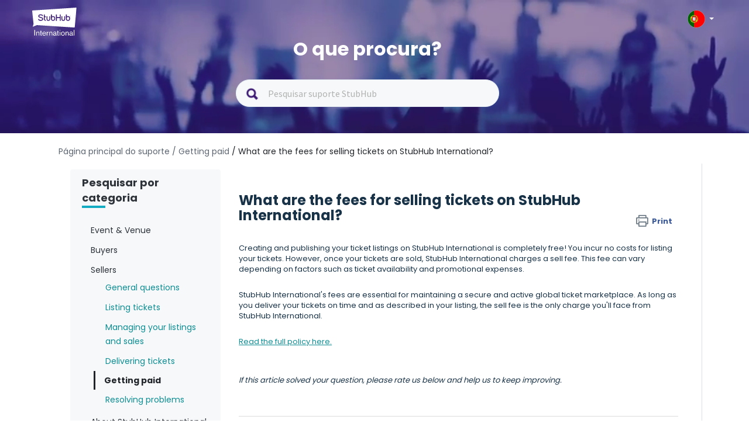

--- FILE ---
content_type: text/html; charset=utf-8
request_url: https://support.stubhub.pt/en/support/solutions/articles/80000618316-fees-to-sell-tickets
body_size: 13897
content:
<!DOCTYPE html>
       
        <!--[if lt IE 7]><html class="no-js ie6 dew-dsm-theme " lang="en" dir="ltr" data-date-format="non_us"><![endif]-->       
        <!--[if IE 7]><html class="no-js ie7 dew-dsm-theme " lang="en" dir="ltr" data-date-format="non_us"><![endif]-->       
        <!--[if IE 8]><html class="no-js ie8 dew-dsm-theme " lang="en" dir="ltr" data-date-format="non_us"><![endif]-->       
        <!--[if IE 9]><html class="no-js ie9 dew-dsm-theme " lang="en" dir="ltr" data-date-format="non_us"><![endif]-->       
        <!--[if IE 10]><html class="no-js ie10 dew-dsm-theme " lang="en" dir="ltr" data-date-format="non_us"><![endif]-->       
        <!--[if (gt IE 10)|!(IE)]><!--><html class="no-js  dew-dsm-theme " lang="en" dir="ltr" data-date-format="non_us"><!--<![endif]-->
	<head>
		
		<!-- Title for the page -->
<title> What are the fees for selling tickets on StubHub International? : StubHub Portugal </title>

<!-- Meta information -->

      <meta charset="utf-8" />
      <meta http-equiv="X-UA-Compatible" content="IE=edge,chrome=1" />
      <meta name="description" content= "" />
      <meta name="author" content= "" />
       <meta property="og:title" content="What are the fees for selling tickets on StubHub International?" />  <meta property="og:url" content="https://support.stubhub.pt/en/support/solutions/articles/80000618316-what-are-the-fees-for-selling-tickets-on-stubhub-international-" />  <meta property="og:description" content=" Creating and publishing your ticket listings on StubHub International is completely free! You incur no costs for listing your tickets. However, once your tickets are sold, StubHub International charges a sell fee. This fee can vary depending on f..." />  <meta property="og:image" content="https://s3.eu-central-1.amazonaws.com/euc-cdn.freshdesk.com/data/helpdesk/attachments/production/80194703733/logo/Yg6tAZ40sRJjOI34H46wT21uKkQBs7QlQw.png?X-Amz-Algorithm=AWS4-HMAC-SHA256&amp;amp;X-Amz-Credential=AKIAS6FNSMY2XLZULJPI%2F20260120%2Feu-central-1%2Fs3%2Faws4_request&amp;amp;X-Amz-Date=20260120T062334Z&amp;amp;X-Amz-Expires=604800&amp;amp;X-Amz-SignedHeaders=host&amp;amp;X-Amz-Signature=a0a4b54e0800cb7a4134bd3db8ac1b6e2dba564d16a2495c94aef543bfcc0914" />  <meta property="og:site_name" content="StubHub Portugal" />  <meta property="og:type" content="article" />  <meta name="twitter:title" content="What are the fees for selling tickets on StubHub International?" />  <meta name="twitter:url" content="https://support.stubhub.pt/en/support/solutions/articles/80000618316-what-are-the-fees-for-selling-tickets-on-stubhub-international-" />  <meta name="twitter:description" content=" Creating and publishing your ticket listings on StubHub International is completely free! You incur no costs for listing your tickets. However, once your tickets are sold, StubHub International charges a sell fee. This fee can vary depending on f..." />  <meta name="twitter:image" content="https://s3.eu-central-1.amazonaws.com/euc-cdn.freshdesk.com/data/helpdesk/attachments/production/80194703733/logo/Yg6tAZ40sRJjOI34H46wT21uKkQBs7QlQw.png?X-Amz-Algorithm=AWS4-HMAC-SHA256&amp;amp;X-Amz-Credential=AKIAS6FNSMY2XLZULJPI%2F20260120%2Feu-central-1%2Fs3%2Faws4_request&amp;amp;X-Amz-Date=20260120T062334Z&amp;amp;X-Amz-Expires=604800&amp;amp;X-Amz-SignedHeaders=host&amp;amp;X-Amz-Signature=a0a4b54e0800cb7a4134bd3db8ac1b6e2dba564d16a2495c94aef543bfcc0914" />  <meta name="twitter:card" content="summary" />  <meta name="keywords" content="FD_V2_1363753 Import" />  <link rel="canonical" href="https://support.stubhub.pt/en/support/solutions/articles/80000618316-what-are-the-fees-for-selling-tickets-on-stubhub-international-" />  <link rel='alternate' hreflang="cs" href="https://support.stubhub.pt/cs/support/solutions/articles/80000618316-jak%C3%A9-jsou-poplatky-za-prodej-vstupenek-na-stubhub-international-"/>  <link rel='alternate' hreflang="de" href="https://support.stubhub.pt/de/support/solutions/articles/80000618316-was-sind-die-geb%C3%BChren-f%C3%BCr-den-verkauf-von-tickets-auf-stubhub-international-"/>  <link rel='alternate' hreflang="en" href="https://support.stubhub.pt/en/support/solutions/articles/80000618316-what-are-the-fees-for-selling-tickets-on-stubhub-international-"/>  <link rel='alternate' hreflang="es" href="https://support.stubhub.pt/es/support/solutions/articles/80000618316--cu%C3%A1les-son-las-tarifas-por-vender-entradas-en-stubhub-international-"/>  <link rel='alternate' hreflang="fr" href="https://support.stubhub.pt/fr/support/solutions/articles/80000618316-quels-sont-les-frais-pour-vendre-des-billets-sur-stubhub-international-"/>  <link rel='alternate' hreflang="it" href="https://support.stubhub.pt/it/support/solutions/articles/80000618316-quali-sono-le-commissioni-per-vendere-i-biglietti-su-stubhub-international-"/>  <link rel='alternate' hreflang="nl" href="https://support.stubhub.pt/nl/support/solutions/articles/80000618316-wat-zijn-de-kosten-voor-het-verkopen-van-tickets-op-stubhub-international-"/>  <link rel='alternate' hreflang="pl" href="https://support.stubhub.pt/pl/support/solutions/articles/80000618316-jakie-s%C4%85-op%C5%82aty-za-sprzeda%C5%BC-bilet%C3%B3w-na-stubhub-international-"/>  <link rel='alternate' hreflang="pt-PT" href="https://support.stubhub.pt/pt-PT/support/solutions/articles/80000618316-quais-s%C3%A3o-as-taxas-para-vender-bilhetes-no-stubhub-international-"/>  <link rel='alternate' hreflang="sv-SE" href="https://support.stubhub.pt/sv-SE/support/solutions/articles/80000618316--vad-%C3%A4r-avgifterna-f%C3%B6r-att-s%C3%A4lja-biljetter-pa-stubhub-international-"/> 

<!-- Responsive setting -->
<link rel="apple-touch-icon" href="https://s3.eu-central-1.amazonaws.com/euc-cdn.freshdesk.com/data/helpdesk/attachments/production/80213613788/fav_icon/_RKyWQ1Nyf5BKvioXD1OoVv51oGkziyZNw.png" />
        <link rel="apple-touch-icon" sizes="72x72" href="https://s3.eu-central-1.amazonaws.com/euc-cdn.freshdesk.com/data/helpdesk/attachments/production/80213613788/fav_icon/_RKyWQ1Nyf5BKvioXD1OoVv51oGkziyZNw.png" />
        <link rel="apple-touch-icon" sizes="114x114" href="https://s3.eu-central-1.amazonaws.com/euc-cdn.freshdesk.com/data/helpdesk/attachments/production/80213613788/fav_icon/_RKyWQ1Nyf5BKvioXD1OoVv51oGkziyZNw.png" />
        <link rel="apple-touch-icon" sizes="144x144" href="https://s3.eu-central-1.amazonaws.com/euc-cdn.freshdesk.com/data/helpdesk/attachments/production/80213613788/fav_icon/_RKyWQ1Nyf5BKvioXD1OoVv51oGkziyZNw.png" />
        <meta name="viewport" content="width=device-width, initial-scale=1.0, maximum-scale=5.0, user-scalable=yes" /> 
<script>
  /*
  var pathname = window.location.href;
var firstSlash = window.location.pathname.indexOf("/");
var secondSlash = window.location.pathname.indexOf("/", firstSlash + 1);
var currentLang = window.location.pathname.substring(firstSlash, secondSlash + 1);
  if (currentLang != "/es/" && pathname.includes(currentLang)) {
    pathname = pathname.replace(currentLang, "/pt/")
    window.location.replace(pathname)
}*/
</script>


<!-- Show or hide country selector modal when toggling the country selector button in the page header.-->
<script>
  document.addEventListener("DOMContentLoaded", function() {
    const countryButton = document.getElementsByClassName('country-selector')[0];
    const countriesModal = document.getElementsByClassName('store-selector-modal__body')[0];
    
	countryButton.addEventListener('click', function() {
      
      if (countriesModal.style.display === 'none' || countriesModal.style.display === '') {
      		countriesModal.style.display = 'block';
      } 
      else {
      countriesModal.style.display = 'none';
      }
	});
  });
</script>
<!-- Google Tag Manager -->
<script>(function(w,d,s,l,i){w[l]=w[l]||[];w[l].push({'gtm.start':
new Date().getTime(),event:'gtm.js'});var f=d.getElementsByTagName(s)[0],
j=d.createElement(s),dl=l!='dataLayer'?'&l='+l:'';j.async=true;j.src=
'https://www.googletagmanager.com/gtm.js?id='+i+dl;f.parentNode.insertBefore(j,f);
})(window,document,'script','dataLayer','GTM-KFTL23G');</script>
<!-- End Google Tag Manager -->
<!-- Google Tag Manager (noscript) -->
<noscript><iframe src="https://www.googletagmanager.com/ns.html?id=GTM-KFTL23G"
height="0" width="0" style="display:none;visibility:hidden"></iframe></noscript>
<!-- End Google Tag Manager (noscript) -->
<!-- GA4 Tracking -->
<script>
  dataLayer.push({
    "event": "screen_view", // a default GA4 event
    "screen_name": "help_center", // a literal
    "store_id": "7", // UPDATE AS NEEDED
    "store_country": "PT", // UPDATE AS NEEDED
    "visit_platform": "freshdesk", // a literal (notice that this is different from the usual values)
    "visit_locale": "pt-PT", // UPDATE AS NEEDED
    "visit_advisory_currency": "OFF", // a literal (notice that this is different from the usual values)
    "visit_guid": null, // forced to null (or not present, because screen_view will default this value to null)
  });
</script>
<!-- End of GA4 Tracking -->
		
		<!-- Adding meta tag for CSRF token -->
		<meta name="csrf-param" content="authenticity_token" />
<meta name="csrf-token" content="C9rJU1qfF96luo69EE432Vp6N6C3XKhXTNft6ZhpioJ78WOkW7mPNh+msHyQvsYNV1ho5Xh0ueSQdCmDDsH62A==" />
		<!-- End meta tag for CSRF token -->
		
		<!-- Fav icon for portal -->
		<link rel='shortcut icon' href='https://s3.eu-central-1.amazonaws.com/euc-cdn.freshdesk.com/data/helpdesk/attachments/production/80213613788/fav_icon/_RKyWQ1Nyf5BKvioXD1OoVv51oGkziyZNw.png' />

		<!-- Base stylesheet -->
 
		<link rel="stylesheet" media="print" href="https://euc-assets10.freshdesk.com/assets/cdn/portal_print-6e04b27f27ab27faab81f917d275d593fa892ce13150854024baaf983b3f4326.css" />
	  		<link rel="stylesheet" media="screen" href="https://euc-assets9.freshdesk.com/assets/cdn/falcon_portal_utils-a58414d6bc8bc6ca4d78f5b3f76522e4970de435e68a5a2fedcda0db58f21600.css" />	

		
		<!-- Theme stylesheet -->

		<link href="/support/theme.css?v=3&amp;d=1704823974" media="screen" rel="stylesheet" type="text/css">

		<!-- Google font url if present -->
		<link href='https://fonts.googleapis.com/css?family=Source+Sans+Pro:regular,italic,600,700,700italic|Poppins:regular,600,700' rel='stylesheet' type='text/css' nonce='gh5DTedcMSStW9GkLxE7rA=='>

		<!-- Including default portal based script framework at the top -->
		<script src="https://euc-assets2.freshdesk.com/assets/cdn/portal_head_v2-d07ff5985065d4b2f2826fdbbaef7df41eb75e17b915635bf0413a6bc12fd7b7.js"></script>
		<!-- Including syntexhighlighter for portal -->
		<script src="https://euc-assets4.freshdesk.com/assets/cdn/prism-841b9ba9ca7f9e1bc3cdfdd4583524f65913717a3ab77714a45dd2921531a402.js"></script>

		

		<!-- Access portal settings information via javascript -->
		 <script type="text/javascript">     var portal = {"language":"pt-PT","name":"StubHub Portugal","contact_info":"","current_page_name":"article_view","current_tab":"solutions","vault_service":{"url":"https://vault-service-eu.freshworks.com/data","max_try":2,"product_name":"fd"},"current_account_id":1919616,"preferences":{"bg_color":"#f3f5f7","header_color":"#ffffff","help_center_color":"#f3f5f7","footer_color":"#183247","tab_color":"#ffffff","tab_hover_color":"#02b875","btn_background":"#f3f5f7","btn_primary_background":"#02b875","base_font":"Source Sans Pro","text_color":"#183247","headings_font":"Poppins","headings_color":"#183247","link_color":"#183247","link_color_hover":"#2753d7","input_focus_ring_color":"#02B875","non_responsive":"false"},"image_placeholders":{"spacer":"https://euc-assets6.freshdesk.com/assets/misc/spacer.gif","profile_thumb":"https://euc-assets5.freshdesk.com/assets/misc/profile_blank_thumb-4a7b26415585aebbd79863bd5497100b1ea52bab8df8db7a1aecae4da879fd96.jpg","profile_medium":"https://euc-assets4.freshdesk.com/assets/misc/profile_blank_medium-1dfbfbae68bb67de0258044a99f62e94144f1cc34efeea73e3fb85fe51bc1a2c.jpg"},"falcon_portal_theme":true,"current_object_id":80000618316};     var attachment_size = 20;     var blocked_extensions = "";     var allowed_extensions = "";     var store = { 
        ticket: {},
        portalLaunchParty: {} };    store.portalLaunchParty.ticketFragmentsEnabled = false;    store.pod = "eu-central-1";    store.region = "EU"; </script> 


			
	</head>
	<body>
            	
		
		
		<!–HEADER EDITABLE TEXT BELOW–>



<!–HEADER EDITABLE TEXT ABOVE–>






<header class="banner">
	<div class="banner-wrapper page">
    
		<div class="banner-title">	
            <div class="portal-logo-container">
              <a href= https://stubhub.pt class="portal-logo">
              	<span class="portal-img">
              		<img height="48" src="https://media.stubcloudstatic.com/stubhub-ithaca-product/image/upload/v1659091646/logo/stubhub_international_rgb_light.svg" alt="Logo" onerror="default_image_error(this)" data-type="logo" class="mainlogo">
              	</span>
              </a>
            </div>

			<div class="country-selector">
				<div class="select-country">
					<span class="active-country lang_pt"></span>
              		<span class="caret"></span>
				</div>
              
                <div class="store-selector-modal__body">
                    <ul data-testid="store-card-list" class="store-card-list">
                        <li data-testid="store-card" class="store-card flag-CZ">
                          <a class="store-card__content" href="http://support.stubhub.cz/cs/support/home">
                            <span data-testid="store-card-country" class="store-card__country">Česká republika</span>
                            <span class="store-card__domain" data-testid="store-card-domain">support.stubhub.cz</span>
                          </a>
                        </li>

                        <li data-testid="store-card" class="store-card flag-DE">
                          <a class="store-card__content" href="http://support.stubhub.de/de/support/home">
                            <span data-testid="store-card-country"
                            class="store-card__country">Deutschland</span>
                            <span class="store-card__domain" data-testid="store-card-domain">support.stubhub.de</span>
                          </a>
                        </li>

                        <li data-testid="store-card" class="store-card flag-ES">
                          <a class="store-card__content" href="http://support.stubhub.es/es/support/home">
                            <span data-testid="store-card-country" class="store-card__country">España</span>
                            <span class="store-card__domain" data-testid="store-card-domain">support.stubhub.es</span>
                          </a>
                        </li>

                        <li data-testid="store-card" class="store-card flag-FR">
                          <a class="store-card__content" href="http://support.stubhub.fr/fr/support/home">
                            <span data-testid="store-card-country" class="store-card__country">France</span>
                            <span class="store-card__domain" data-testid="store-card-domain">support.stubhub.fr</span>
                          </a>
                        </li>

                        <li data-testid="store-card" class="store-card flag-IT">
                          <a class="store-card__content" href="http://support.stubhub.it/it/support/home">
                            <span data-testid="store-card-country" class="store-card__country">Italia</span>
                            <span class="store-card__domain" data-testid="store-card-domain">support.stubhub.it</span>
                          </a>
                        </li>

                        <li data-testid="store-card" class="store-card flag-NL">
                          <a class="store-card__content" href="http://support.stubhub.nl/nl/support/home">
                            <span data-testid="store-card-country" class="store-card__country">Nederland</span>
                            <span class="store-card__domain" data-testid="store-card-domain">support.stubhub.nl</span>
                          </a>
                        </li>

                        <li data-testid="store-card" class="store-card flag-PL">
                          <a class="store-card__content" href="http://support.stubhub.pl/pl/support/home">
                            <span data-testid="store-card-country" class="store-card__country">Polska</span>
                            <span class="store-card__domain" data-testid="store-card-domain">support.stubhub.pl</span>
                          </a>
                        </li>

                        <li data-testid="store-card" class="store-card flag-PT">
                          <a class="store-card__content" href="http://support.stubhub.pt/pt-PT/support/home">
                            <span data-testid="store-card-country" class="store-card__country">Portugal</span>
                            <span class="store-card__domain" data-testid="store-card-domain">support.stubhub.pt</span>
                          </a>
                        </li>

                        <li data-testid="store-card" class="store-card flag-SE">
                          <a class="store-card__content" href="http://support.stubhub.se/sv-SE/support/home">
                            <span data-testid="store-card-country" class="store-card__country">Sverige</span>
                            <span class="store-card__domain" data-testid="store-card-domain">support.stubhub.se</span>
                          </a>
                        </li>

                        <li data-testid="store-card" class="store-card flag-GB flag-UK">
                          <a class="store-card__content" href="http://support.stubhub.co.uk/en/support/home">
                            <span data-testid="store-card-country" class="store-card__country">United Kingdom</span>
                            <span class="store-card__domain" data-testid="store-card-domain">support.stubhub.co.uk</span>
                            </a>
                        </li>
                      
                        <li data-testid="store-card" class="store-card flag-IE">
                          <a class="store-card__content" href="https://support.stubhub.ie/en/support/home">
                            <span data-testid="store-card-country" class="store-card__country">Ireland</span>
                            <span class="store-card__domain" data-testid="store-card-domain">support.stubhub.ie</span>
                            </a>
                        </li>
                    </ul>
                </div>     
            </div>     
		</div>
        
		<div class="hc-search">
            <div class="hc-search-c">
                <h1 class="heading header-2">
                    O que procura?
                </h1>
                <div class='SearchBar__container SearchBar__container--expanded'>
                    <form class="hc-search-form print--remove" autocomplete="off" action="/en/support/search/solutions"
                        id="hc-search-form" data-csrf-ignore="true">
                        <div class="SearchBar SearchBar--expanded MerchHeader">
                            <div class="SearchBar__view SearchBar__view--expanded">
                                <span alt="Search" class="SearchBar__icon--search"></span>
                                <input placeholder="Pesquisar suporte StubHub" type="text" name="term"
                                    class="special ui-autocomplete-input edit" value="" rel="page-search"
                                    data-max-matches="10" id="support-search-input" autocomplete="off">
                            </div>
                        </div>
                    </form>
                </div>
            </div>
        </div>
    </div>
    <div class="videos">
        <video autoplay="autoplay" muted loop>
            <source
                src="https://i.imgur.com/xu0JDwr.mp4">
        </video>
    </div>
</header>


<div class="page">
    <div class="c-wrapper  articlePage ">
        <div class="breadcrumb">
    <a href="/support/home" class="link-default"> Página principal do suporte </a>
    <a href="/en/support/solutions/folders/80000457263" class="link-default"> / Getting paid</a>
    <a href="/en/support/solutions/articles/80000618316-what-are-the-fees-for-selling-tickets-on-stubhub-international-" class="link-default"> / What are the fees for selling tickets on StubHub International?</a>
</div>
<section class="articlePage main content rounded-6 min-height-on-desktop fc-article-show"
    id="article-show-80000618316">
    <div class="menu-toggle">
            <a href="#" data-animated="true" class="showFolders"></a>
        </div>
    <div class='mastersection row' data-id="80000457263">
        <div class="col-md-3 dib">
            <div class="category_lists">
                <div class="catergory_name header-4 browser_category">Pesquisar por categoria </div>
                <div class="small_border"></div>
            </div>
            <br>  
            
            <div class="category_lists">
                <div class="catergory_name header-4">Event & Venue</div>
                <ul class="accordion_folder_list">
                    
                    <li class="categoryLi" id="80000704874">
                        <a href="/en/support/solutions/folders/80000704874">
                            English Premier League
                        </a>

                    </li>
                    
                    <li class="categoryLi" id="80000704886">
                        <a href="/en/support/solutions/folders/80000704886">
                            Spanish League
                        </a>

                    </li>
                    
                    <li class="categoryLi" id="80000704919">
                        <a href="/en/support/solutions/folders/80000704919">
                            Other Competitions
                        </a>

                    </li>
                    
                    <li class="categoryLi" id="80000704875">
                        <a href="/en/support/solutions/folders/80000704875">
                            Music
                        </a>

                    </li>
                    
                    <li class="categoryLi" id="80000704878">
                        <a href="/en/support/solutions/folders/80000704878">
                            NBA
                        </a>

                    </li>
                    
                </ul>
            </div>
              
            
            <div class="category_lists">
                <div class="catergory_name header-4">Buyers</div>
                <ul class="accordion_folder_list">
                    
                    <li class="categoryLi" id="80000457251">
                        <a href="/en/support/solutions/folders/80000457251">
                            General questions
                        </a>

                    </li>
                    
                    <li class="categoryLi" id="80000457264">
                        <a href="/en/support/solutions/folders/80000457264">
                            Buying tickets
                        </a>

                    </li>
                    
                    <li class="categoryLi" id="80000457254">
                        <a href="/en/support/solutions/folders/80000457254">
                            Paying for tickets
                        </a>

                    </li>
                    
                    <li class="categoryLi" id="80000457265">
                        <a href="/en/support/solutions/folders/80000457265">
                            Managing your orders
                        </a>

                    </li>
                    
                    <li class="categoryLi" id="80000457253">
                        <a href="/en/support/solutions/folders/80000457253">
                            Getting your tickets
                        </a>

                    </li>
                    
                    <li class="categoryLi" id="80000692647">
                        <a href="/en/support/solutions/folders/80000692647">
                            Resolving problems
                        </a>

                    </li>
                    
                </ul>
            </div>
              
            
            <div class="category_lists">
                <div class="catergory_name header-4">Sellers</div>
                <ul class="accordion_folder_list">
                    
                    <li class="categoryLi" id="80000692006">
                        <a href="/en/support/solutions/folders/80000692006">
                            General questions
                        </a>

                    </li>
                    
                    <li class="categoryLi" id="80000457249">
                        <a href="/en/support/solutions/folders/80000457249">
                            Listing tickets
                        </a>

                    </li>
                    
                    <li class="categoryLi" id="80000457255">
                        <a href="/en/support/solutions/folders/80000457255">
                            Managing your listings and sales
                        </a>

                    </li>
                    
                    <li class="categoryLi" id="80000457262">
                        <a href="/en/support/solutions/folders/80000457262">
                            Delivering tickets
                        </a>

                    </li>
                    
                    <li class="categoryLi" id="80000457263">
                        <a href="/en/support/solutions/folders/80000457263">
                            Getting paid
                        </a>

                    </li>
                    
                    <li class="categoryLi" id="80000692007">
                        <a href="/en/support/solutions/folders/80000692007">
                            Resolving problems
                        </a>

                    </li>
                    
                </ul>
            </div>
              
            
            <div class="category_lists">
                <div class="catergory_name header-4">About StubHub International</div>
                <ul class="accordion_folder_list">
                    
                    <li class="categoryLi" id="80000457260">
                        <a href="/en/support/solutions/folders/80000457260">
                            About Us
                        </a>

                    </li>
                    
                    <li class="categoryLi" id="80000691987">
                        <a href="/en/support/solutions/folders/80000691987">
                            Legal & Personal Information
                        </a>

                    </li>
                    
                    <li class="categoryLi" id="80000697626">
                        <a href="/en/support/solutions/folders/80000697626">
                            Affiliates
                        </a>

                    </li>
                    
                </ul>
            </div>
              
            
            <div class="category_lists">
                <div class="catergory_name header-4">Account & Settings</div>
                <ul class="accordion_folder_list">
                    
                    <li class="categoryLi" id="80000457258">
                        <a href="/en/support/solutions/folders/80000457258">
                            General Settings
                        </a>

                    </li>
                    
                    <li class="categoryLi" id="80000691991">
                        <a href="/en/support/solutions/folders/80000691991">
                            Payment Settings
                        </a>

                    </li>
                    
                    <li class="categoryLi" id="80000457259">
                        <a href="/en/support/solutions/folders/80000457259">
                            Preferences & Notifications
                        </a>

                    </li>
                    
                </ul>
            </div>
              
            
            <div class="category_lists">
                <div class="catergory_name header-4">Portal Banner</div>
                <ul class="accordion_folder_list">
                    
                    <li class="categoryLi" id="80000457261">
                        <a href="/en/support/solutions/folders/80000457261">
                            Banner Articles
                        </a>

                    </li>
                    
                </ul>
            </div>
             
        </div>

        <div class="col-md-9 dib">

            <div class="article_lists">
                <h1 class="heading">What are the fees for selling tickets on StubHub International?
                    <a href="javascript:print();" class="solution-print--icon print--remove"
                        title="Print this Article" arial-role="link"
                        arial-label="Print this Article">
                        <span class="icon-print"></span>
                        <span class="text-print">Print</span>
                    </a>
                </h1>
                <article class="article-body" id="article-body" rel="image-enlarge">
                    <p data-identifyelement="531" dir="ltr">Creating and publishing your ticket listings on StubHub International is completely free! You incur no costs for listing your tickets. However, once your tickets are sold, StubHub International charges a sell fee. This fee can vary depending on factors such as ticket availability and promotional expenses.</p><p data-identifyelement="532"><br data-identifyelement="533"></p><p data-identifyelement="534" dir="ltr">StubHub International's fees are essential for maintaining a secure and active global ticket marketplace. As long as you deliver your tickets on time and as described in your listing, the sell fee is the only charge you'll face from StubHub International.</p><p data-identifyelement="535"><br data-identifyelement="536"></p><p data-identifyelement="537" dir="ltr"><a data-identifyelement="538" href="https://www.stubhub.ie/legal/?section=sp" rel="noreferrer" target="_blank">Read the full policy here.</a></p><p data-identifyelement="539" dir="ltr"><br data-identifyelement="540"></p><p data-identifyelement="541" dir="ltr"><br data-identifyelement="542"></p><p data-identifyelement="543" dir="ltr"><em data-identifyelement="544">If this article solved your question, please rate us below and help us to keep improving. <br data-identifyelement="545"></em></p><p data-identifyelement="546"><br dir="ltr" data-identifyelement="547"></p>
                </article>

                <hr />  <p class="article-vote" id="voting-container" 
											data-user-id="" 
											data-article-id="80000618316"
											data-language="en">
										Did you find it helpful?<span data-href="/en/support/solutions/articles/80000618316/thumbs_up" class="vote-up a-link" id="article_thumbs_up" 
									data-remote="true" data-method="put" data-update="#voting-container" 
									data-user-id=""
									data-article-id="80000618316"
									data-language="en"
									data-update-with-message="Glad we could be helpful. Thanks for the feedback.">
								Yes</span><span class="vote-down-container"><span data-href="/en/support/solutions/articles/80000618316/thumbs_down" class="vote-down a-link" id="article_thumbs_down" 
									data-remote="true" data-method="put" data-update="#vote-feedback-form" 
									data-user-id=""
									data-article-id="80000618316"
									data-language="en"
									data-hide-dom="#voting-container" data-show-dom="#vote-feedback-container">
								No</span></span></p><a class="hide a-link" id="vote-feedback-form-link" data-hide-dom="#vote-feedback-form-link" data-show-dom="#vote-feedback-container">Send feedback</a><div id="vote-feedback-container"class="hide">	<div class="lead">Sorry we couldn't be helpful. Help us improve this article with your feedback.</div>	<div id="vote-feedback-form">		<div class="sloading loading-small loading-block"></div>	</div></div>
                <div id="rn_supportHeader">
                    <div id="rn_headerText">Ainda precisa de ajuda?</div>
                   
                    <div id="rn_contact">
                        <a href="https://www.stubhub.pt/contact-us" target="_blank">
                            <span id="rn_contact_image">
                                <img
                                    src="https://s3-eu-central-1.amazonaws.com/euc-cdn.freshdesk.com/data/helpdesk/attachments/production/80018094047/original/gUwgS7qKbifNOMG0aU_4fi3akJkSBct2ng.png?1624286804">
                            </span>
                            <span id="rn_contact_text">Contactar suporte </span>
                        </a>
                    </div>
                </div>
            </div>
            <br>
            <div class="related_aritcle_list fc-related-articles">
                <h2 class="header-4">Artigos relacionados </h2>
                <div class="small_border"></div>
                <div id="related_articles"><div class="cs-g-c"><section class="article-list"><h3 class="list-lead">Related Articles</h3><ul rel="remote" 
			data-remote-url="/en/support/search/articles/80000618316/related_articles?container=related_articles&limit=5" 
			id="related-article-list"></ul></section></div></div>
            </div>
        </div>


    </div>
</section>

<script>
    function changeVoteContent(This) {
        var yesHtml = This.find(".vote-up");
        var noHtml = This.find(".vote-down-container");
        jQuery(This).html(jQuery(yesHtml)).append(jQuery(noHtml));
        jQuery(This).prepend("Essa resposta foi útil? ");
    }
    function sendFeedback(form) {
        jQuery(form).submit(function () {
            var This = jQuery(this);
            This.ajaxSubmit({
                success: function (a, n) {
                    jQuery("#vote-feedback-container").html("Obrigado pelo seu feedback! Se precisar de mais ajuda, por favor clique no botão CONTACTAR SUPORTE abaixo para aceder aos canais de contacto disponíveis.")
                }
            })
        })
    }
    function printData() {
        var divToPrint = document.getElementById("article-body");
        newWin = window.open("");
        newWin.document.write(divToPrint.outerHTML);
        newWin.print();
        newWin.close();
    }
    jQuery(document).ready(function () {
        jQuery(".catergory_name").click(function () {
            jQuery(this).parent().parent().find("ul").slideUp();
            if (!jQuery(this).next().is(":visible")) {
                jQuery(this).next().slideDown();
            }
        });
        jQuery('.solution-print--icon').removeAttr("href");
        jQuery('.solution-print--icon').on('click', function () {
            printData();
        });
        //add article icon
        setTimeout(function(){
            jQuery("#related_articles li div.ellipsis").prepend('<svg style="float:left;margin-right:5px;" xmlns="http://www.w3.org/2000/svg" width="25" height="25" fill="none" fill-rule="evenodd" class="modal-icons item-icon" data-test-id="ticket-templates"><path fill="#f6f8f9" fill-opacity=".3" fill-rule="nonzero" stroke="var(--link-default-color)" stroke-linejoin="round" stroke-width=".875" d="M19.653 9.494l-.718-.744-.254.07a2.02 2.02 0 01-2.537-2.538l.07-.254-.726-.726a1.27 1.27 0 00-1.75 0l-8.41 8.39a1.27 1.27 0 000 1.75l.726.726.254-.07a2.02 2.02 0 012.537 2.537l-.07.254.726.726a1.27 1.27 0 001.75 0l8.374-8.374a1.27 1.27 0 00.026-1.75zm-3.797 2.354l-4.016 4.016c-.333.3-.84.3-1.172 0L9.144 14.34a.877.877 0 010-1.173l3.98-4.025c.333-.3.84-.3 1.172 0l1.523 1.522c.31.324.326.83.035 1.172v.01z"></path></svg>')
        },1000)
        jQuery(".category_lists #" + jQuery(".mastersection").data("id")).addClass("selected");
        jQuery(".category_lists #" + jQuery(".mastersection").data("id")).parent().slideToggle();
        jQuery(".vote-up[data-remote], .vote-down[data-remote]").removeClass("a-link");
        changeVoteContent(jQuery("#voting-container"));
        jQuery(document).on("click", ".vote-up, .vote-down", function (t) {
            t.preventDefault();
            var i = jQuery(this).data()
                , a = jQuery(this)
                , n = {
                    _method: jQuery(this).data("method") || "get"
                };
            (!i.confirm || confirm(i.confirm)) && (i.loadonce ? (jQuery(i.showDom || "").show(),
                jQuery(i.hideDom || "").hide()) : (i.noLoading ? jQuery(this).addClass("disabled") : jQuery(this).button("loading"),
                    jQuery(i.loadingBox || "").html("<div class='loading loading-box'></div>"),
                    jQuery.ajax({
                        type: i.type || "POST",
                        url: this.href || i.href,
                        data: n,
                        dataType: i.responseType || "html",
                        success: function (t) {
                            if (i.button.$element.attr("id") === "article_thumbs_down") {
                                jQuery(i.button.$element.parent().parent()).next().next().show(), //votiing-feedback-container
                                    jQuery(i.button.$element.parent().parent()).hide(), //yes or no section
                                    //jQuery(i.toggleDom || "").toggle(),
                                    jQuery(i.button.$element.parent().parent().parent()).find("#vote-feedback-container .lead")
                                        .html("Ajude-nos a melhorar este artigo.");
                                jQuery(i.button.$element.parent().parent().parent()).find("#vote-feedback-form") //yes or not parent
                                    .html(i.updateWithMessage || t);
                                jQuery(i.button.$element.parent().parent().parent()).find("#vote-feedback-form #feedback_message_1") //yes or not parent
                                    .next().html("São necessárias mais informações ");

                                jQuery(i.button.$element.parent().parent().parent()).find("#vote-feedback-form #feedback_message_2") //yes or not parent
                                    .next().html("Difícil de perceber ");

                                jQuery(i.button.$element.parent().parent().parent()).find("#vote-feedback-form #feedback_message_3") //yes or not parent
                                    .next().html("Conteúdo incorreto ou irrelevante ");

                                jQuery(i.button.$element.parent().parent().parent()).find("#vote-feedback-form #feedback_message_4") //yes or not parent
                                    .next().html("Link em falta ou incompleto ");
                                void 0 != i.callback && window[i.callback](t),
                                    a.button("reset"),
                                    a.html(a.hasClass("active") ? i.buttonActiveLabel : i.buttonInactiveLabel);
                                sendFeedback(jQuery(i.button.$element.parent().parent().parent()).find("#vote-feedback-form form"))
                            } else {
                                jQuery(i.showDom || "").show(),
                                    jQuery(i.hideDom || "").hide(),
                                    jQuery(i.toggleDom || "").toggle(),
                                    jQuery(i.button.$element.parent() || "").html(i.updateWithMessage || t),
                                    void 0 != i.callback && window[i.callback](t),
                                    a.button("reset"),
                                    a.html(a.hasClass("active") ? i.buttonActiveLabel : i.buttonInactiveLabel)
                            }

                        }
                    })))
        })
        //jQuery("#article_" + window.location.search.substring(9)).show();
    })
</script>
    </div>
</div>
<!–FOOTER EDITABLE TEXT BELOW–>



























<!–FOOTER EDITABLE TEXT ABOVE–>

<footer class="footer-main">
	<div class="footer-top">
		<div class="footer-column">
          	<div class="fan-protect-link">
				<a rel="external" href=https://www.stubhub.pt/about-us/>
          			<div class="fan-protect-img"></div>
          		</a>
            </div>
            <span class="trust-safety-confidence">
              <span>Compre e venda bilhetes com segurança</span>
            </span>
            <span class="trust-safety-service">
              <span>O apoio ao cliente que o acompanha até ao seu lugar</span>
            </span>
            <span class="trust-safety-guarantee">
              <span>Cada pedido está 100% garantido</span>
            </span>
		</div>
		<div class="footer-column">
			<h4>A Nossa Empresa</h4>
				<ul>
                  <li><a rel="external" href="https://www.stubhub.pt/about-us/" id="footer.link.about-us">Sobre Nós</a></li>
                  <li><a rel="external" href="https://www.stubhub.pt/jobs/" id="footer.link.careers">Carreiras</a></li>
          		</ul>
      	</div>
		<div class="footer-column">
			<h4>Tem Alguma Questão??</h4>
				<ul>
					<li><a rel="external" href="https://support.stubhub.pt/pt-PT/support/home" id="footer.link.partners">Centro de Ajuda</a></li>
					<li><a rel="external" href="" id="footer.link.notifications"></a>
                  	</li>
				</ul>
		</div>
	</div>
	<div class="footer-bottom">
		<div class="footer-copy">
			<span>© 2000-2021 StubHub. Todos os direitos reservados. A utilização deste site implica a aceitação dos nossos
				<a rel="external" href="https://www.stubhub.pt/legal/" class="copyright-policies">Acordo de utilização, Aviso de Privacidade e Aviso de Cookies.</a>
				Está a comprar bilhetes a um terceiro. A StubHub não é o vendedor dos bilhetes. Os preços são definidos pelos vendedores e podem estar acima do valor nominal.
                <a rel="external" href="https://www.stubhub.pt/legal/" class="copyright-policies"> Notificações de alterações ao contrato do utilizador</a>
            </span>
		</div>
		<div class="footer-social">
			<a href="https://www.facebook.com/StubHubUK/" class="footer-social-item footer-facebook" title="Facebook" data-title="Facebook" target="_blank" rel="noopener noreferrer">.</a>
			<a href="https://twitter.com/stubhubuk/" class="footer-social-item footer-twitter" title="Twitter" data-title="Twitter" target="_blank" rel="noopener noreferrer">.</a>
			<a href="https://www.instagram.com/stubhubuk/" class="footer-social-item footer-instagram" title="Instagram" data-title="Instagram" target="_blank" rel="noopener noreferrer">.</a>
		</div>
      	<div class="footer-app-download">
			<a href="https://apps.apple.com/gb/app/id1558671441" class="footer-app-download-item iosapp" title="ios-app download" target="_blank" rel="noopener noreferrer">.</a>
			<a href="https://play.google.com/store/apps/details?id=com.ticketbis.stubhub&gl=gb" class="footer-app-download-item androidapp" title="amdroid-app download" target="_blank" rel="noopener noreferrer">.</a>
		</div>
  </div>
 </footer>    
<script>

    jQuery(document).ready(function () {
        jQuery(".menu-toggle").click(function () {
            jQuery(".col-md-3").toggle();
        });
        setTimeout(function () {
            window["portal-search-boxes"].autocomplete({
                open: function (t, i) {
                    jQuery("ul.ui-menu li").prepend(' <svg style="float:left;margin-right:5px;height:50px;" xmlns="http://www.w3.org/2000/svg" width="25" height="25" fill="none" fill-rule="evenodd" class="modal-icons item-icon" data-test-id="ticket-templates"><path fill="#f6f8f9" fill-opacity=".3" fill-rule="nonzero" stroke="var(--link-default-color)" stroke-linejoin="round" stroke-width=".875" d="M19.653 9.494l-.718-.744-.254.07a2.02 2.02 0 01-2.537-2.538l.07-.254-.726-.726a1.27 1.27 0 00-1.75 0l-8.41 8.39a1.27 1.27 0 000 1.75l.726.726.254-.07a2.02 2.02 0 012.537 2.537l-.07.254.726.726a1.27 1.27 0 001.75 0l8.374-8.374a1.27 1.27 0 00.026-1.75zm-3.797 2.354l-4.016 4.016c-.333.3-.84.3-1.172 0L9.144 14.34a.877.877 0 010-1.173l3.98-4.025c.333-.3.84-.3 1.172 0l1.523 1.522c.31.324.326.83.035 1.172v.01z"></path></svg>');
                    jQuery(".ui-menu").css("margin-left", "0px");
                    var leftPostion = jQuery(".ui-menu").position().left - 40; //minus previous margin-left
                    jQuery(".ui-menu").css("left", leftPostion + "px");
                    var width = jQuery(".SearchBar__container .SearchBar.MerchHeader .SearchBar__view .edit").width() + 90;
                    jQuery(".ui-menu").css("width", width + "px");
                    jQuery(".ui-menu").css("margin-left", "-40px");
                }
            });
            //change the icon
            
        }, 1000)
    })
</script>



			<script src="https://euc-assets5.freshdesk.com/assets/cdn/portal_bottom-0fe88ce7f44d512c644a48fda3390ae66247caeea647e04d017015099f25db87.js"></script>

		<script src="https://euc-assets6.freshdesk.com/assets/cdn/redactor-642f8cbfacb4c2762350a557838bbfaadec878d0d24e9a0d8dfe90b2533f0e5d.js"></script> 
		<script src="https://euc-assets7.freshdesk.com/assets/cdn/lang/en-4a75f878b88f0e355c2d9c4c8856e16e0e8e74807c9787aaba7ef13f18c8d691.js"></script>
		<!-- for i18n-js translations -->
  		<script src="https://euc-assets10.freshdesk.com/assets/cdn/i18n/portal/en-7dc3290616af9ea64cf8f4a01e81b2013d3f08333acedba4871235237937ee05.js"></script>
		<!-- Including default portal based script at the bottom -->
		<script nonce="gh5DTedcMSStW9GkLxE7rA==">
//<![CDATA[
	
	jQuery(document).ready(function() {
					
		// Setting the locale for moment js
		moment.lang('en');

		var validation_meassages = {"required":"This field is required.","remote":"Please fix this field.","email":"Please enter a valid email address.","url":"Please enter a valid URL.","date":"Please enter a valid date.","dateISO":"Please enter a valid date ( ISO ).","number":"Please enter a valid number.","digits":"Please enter only digits.","creditcard":"Please enter a valid credit card number.","equalTo":"Please enter the same value again.","two_decimal_place_warning":"Value cannot have more than 2 decimal digits","select2_minimum_limit":"Please type %{char_count} or more letters","select2_maximum_limit":"You can only select %{limit} %{container}","maxlength":"Please enter no more than {0} characters.","minlength":"Please enter at least {0} characters.","rangelength":"Please enter a value between {0} and {1} characters long.","range":"Please enter a value between {0} and {1}.","max":"Please enter a value less than or equal to {0}.","min":"Please enter a value greater than or equal to {0}.","select2_maximum_limit_jq":"You can only select {0} {1}","facebook_limit_exceed":"Your Facebook reply was over 8000 characters. You'll have to be more clever.","messenger_limit_exceeded":"Oops! You have exceeded Messenger Platform's character limit. Please modify your response.","not_equal_to":"This element should not be equal to","email_address_invalid":"One or more email addresses are invalid.","twitter_limit_exceed":"Oops! You have exceeded Twitter's character limit. You'll have to modify your response.","password_does_not_match":"The passwords don't match. Please try again.","valid_hours":"Please enter a valid hours.","reply_limit_exceed":"Your reply was over 2000 characters. You'll have to be more clever.","url_format":"Invalid URL format","url_without_slash":"Please enter a valid URL without '/'","link_back_url":"Please enter a valid linkback URL","requester_validation":"Please enter a valid requester details or <a href=\"#\" id=\"add_requester_btn_proxy\">add new requester.</a>","agent_validation":"Please enter valid agent details","email_or_phone":"Please enter a Email or Phone Number","upload_mb_limit":"Upload exceeds the available 15MB limit","invalid_image":"Invalid image format","atleast_one_role":"At least one role is required for the agent","invalid_time":"Invalid time.","remote_fail":"Remote validation failed","trim_spaces":"Auto trim of leading & trailing whitespace","hex_color_invalid":"Please enter a valid hex color value.","name_duplication":"The name already exists.","invalid_value":"Invalid value","invalid_regex":"Invalid Regular Expression","same_folder":"Cannot move to the same folder.","maxlength_255":"Please enter less than 255 characters","decimal_digit_valid":"Value cannot have more than 2 decimal digits","atleast_one_field":"Please fill at least {0} of these fields.","atleast_one_portal":"Select atleast one portal.","custom_header":"Please type custom header in the format -  header : value","same_password":"Should be same as Password","select2_no_match":"No matching %{container} found","integration_no_match":"no matching data...","time":"Please enter a valid time","valid_contact":"Please add a valid contact","field_invalid":"This field is invalid","select_atleast_one":"Select at least one option.","ember_method_name_reserved":"This name is reserved and cannot be used. Please choose a different name."}	

		jQuery.extend(jQuery.validator.messages, validation_meassages );


		jQuery(".call_duration").each(function () {
			var format,time;
			if (jQuery(this).data("time") === undefined) { return; }
			if(jQuery(this).hasClass('freshcaller')){ return; }
			time = jQuery(this).data("time");
			if (time>=3600) {
			 format = "hh:mm:ss";
			} else {
				format = "mm:ss";
			}
			jQuery(this).html(time.toTime(format));
		});
	});

	// Shortcuts variables
	var Shortcuts = {"global":{"help":"?","save":"mod+return","cancel":"esc","search":"/","status_dialog":"mod+alt+return","save_cuctomization":"mod+shift+s"},"app_nav":{"dashboard":"g d","tickets":"g t","social":"g e","solutions":"g s","forums":"g f","customers":"g c","reports":"g r","admin":"g a","ticket_new":"g n","compose_email":"g m"},"pagination":{"previous":"alt+left","next":"alt+right","alt_previous":"j","alt_next":"k"},"ticket_list":{"ticket_show":"return","select":"x","select_all":"shift+x","search_view":"v","show_description":"space","unwatch":"w","delete":"#","pickup":"@","spam":"!","close":"~","silent_close":"alt+shift+`","undo":"z","reply":"r","forward":"f","add_note":"n","scenario":"s"},"ticket_detail":{"toggle_watcher":"w","reply":"r","forward":"f","add_note":"n","close":"~","silent_close":"alt+shift+`","add_time":"m","spam":"!","delete":"#","show_activities_toggle":"}","properties":"p","expand":"]","undo":"z","select_watcher":"shift+w","go_to_next":["j","down"],"go_to_previous":["k","up"],"scenario":"s","pickup":"@","collaboration":"d"},"social_stream":{"search":"s","go_to_next":["j","down"],"go_to_previous":["k","up"],"open_stream":["space","return"],"close":"esc","reply":"r","retweet":"shift+r"},"portal_customizations":{"preview":"mod+shift+p"},"discussions":{"toggle_following":"w","add_follower":"shift+w","reply_topic":"r"}};
	
	// Date formats
	var DATE_FORMATS = {"non_us":{"moment_date_with_week":"ddd, D MMM, YYYY","datepicker":"d M, yy","datepicker_escaped":"d M yy","datepicker_full_date":"D, d M, yy","mediumDate":"d MMM, yyyy"},"us":{"moment_date_with_week":"ddd, MMM D, YYYY","datepicker":"M d, yy","datepicker_escaped":"M d yy","datepicker_full_date":"D, M d, yy","mediumDate":"MMM d, yyyy"}};

	var lang = { 
		loadingText: "Please Wait...",
		viewAllTickets: "View all tickets"
	};


//]]>
</script> 

		

		<img src='/en/support/solutions/articles/80000618316-what-are-the-fees-for-selling-tickets-on-stubhub-international-/hit' alt='Article views count' aria-hidden='true'/>
		<script type="text/javascript">
     		I18n.defaultLocale = "en";
     		I18n.locale = "en";
		</script>
			
    	


		<!-- Include dynamic input field script for signup and profile pages (Mint theme) -->

	</body>
</html>


--- FILE ---
content_type: text/css; charset=utf-8
request_url: https://support.stubhub.pt/support/theme.css?v=3&d=1704823974
body_size: 26026
content:
.clearfix{*zoom:1}.clearfix:before,.clearfix:after{display:table;content:""}.clearfix:after{clear:both}.hide-text{font:0/0 a;color:transparent;text-shadow:none;background-color:transparent;border:0}input,select,textarea{font-family:Source Sans Pro,Helvetica,Arial,sans-serif;color:#183247}p{margin:0 0 10.9375px}p small{font-size:12px;color:#6f7c87}p big{font-size:inherit}.ui-widget,.ui-widget input,.ui-widget select,.ui-widget textarea,.ui-widget button{font-family:Source Sans Pro,Helvetica,Arial,sans-serif}.lead,.lead-small,.list-lead{line-height:28.4375px;font-size:18px;font-weight:200;color:inherit;font-family:Poppins,Helvetica,sans-serif}.lead b,.lead-small b,.list-lead b{font-weight:500}.links-inherit a,.list-lead a{font-size:16px;font-weight:600;letter-spacing:0.2px;font-family:Poppins,Helvetica,sans-serif;color:#183247}.links-inherit a:hover,.list-lead a:hover{color:#0b1721}.lead-small{font-size:13px}.list-lead{margin:10px 0}.no-results{color:#ccc;font-size:14px}.heading{font-family:Poppins,Helvetica,sans-serif;font-weight:normal;color:#183247}.light{font-weight:400}h1,h2,h3,h4,h5,h6{margin:0;text-rendering:optimizelegibility}h1 small,h2 small,h3 small,h4 small,h5 small,h6 small{font-weight:normal;color:#6f7c87}h1{font-size:28px;line-height:43.75px}h1 small{font-size:18px}h2{font-size:24px;line-height:26px}h2 small{font-size:16px}h3{font-size:20px;line-height:30.625px}h3 small{font-size:14px}h4,h5,h6{line-height:21.875px}h4{font-size:14px}h4 small{font-size:12px}h5{font-size:12px}h6{font-size:11px;color:#6f7c87;text-transform:uppercase}strong,b{font-weight:700}.page-header{padding-bottom:20.875px;margin:21.875px 0;border-bottom:1px solid #dcdcdc}.page-header h1{line-height:1}.intro{font-weight:200;margin-top:-6px;margin-bottom:0;font-size:14px;line-height:20px;color:#6f7c87}ul,ol{padding:0;margin:5px 0 5px 22px}ul ul,ul ol,ol ol,ol ul{margin-bottom:0}ul{list-style:disc}ol{list-style:decimal}li{line-height:21.875px}ul.unstyled,ol.unstyled{margin-left:0;list-style:none}ul.unstyled li,ol.unstyled li{padding:10px 4px;border-bottom:1px solid #DADFE3}ul.unstyled li a,ol.unstyled li a{font-size:14px;line-height:1.54;color:#183247;font-weight:600}ul.unstyled li a:hover,ol.unstyled li a:hover{color:#2753d7}.profile-edit-form.unstyled li{border-bottom:0;margin:0}dl{margin-bottom:21.875px}dt,dd{line-height:21.875px}dt{font-weight:bold;line-height:20.875px}dd{margin-left:10.9375px}.dl-horizontal dt{float:left;width:120px;clear:left;text-align:right;overflow:hidden;text-overflow:ellipsis;white-space:nowrap}.dl-horizontal dd{margin-left:130px}hr{margin:16.82692px 0;border:0;border-top:1px solid #dcdcdc;border-bottom:1px solid #fff}strong,.strong{font-weight:bold}em{font-style:italic}.muted{color:#6f7c87}abbr[title]{cursor:help;border-bottom:1px dotted #6f7c87}abbr.initialism{font-size:90%;text-transform:uppercase}blockquote{padding:0 0 0 15px;margin:0 0 21.875px;border-left:5px solid #dcdcdc}q:before,q:after,blockquote:before,blockquote:after{content:""}address{display:block;margin-bottom:21.875px;font-style:normal;line-height:21.875px}small{font-size:100%}cite{font-style:normal}.match{background-color:#fdfdb5}html,body{height:100%;width:100%;margin:0;padding:0}body{margin:0;font-family:Source Sans Pro,Helvetica,Arial,sans-serif;font-size:14px;line-height:21.875px;color:#183247;background-color:#f3f5f7;background-image:none;-webkit-font-feature-settings:"locl" 0;-moz-font-feature-settings:"locl" 0;-ms-font-feature-settings:"locl" 0;font-feature-settings:"locl" 0}a,.a-link{color:#183247;text-decoration:none}a:hover,.a-link:hover{color:#2753d7;text-decoration:underline}.a-link{cursor:pointer}*{-moz-box-sizing:border-box;-webkit-box-sizing:border-box;box-sizing:border-box}.page{*zoom:1;max-width:1140px;max-width:71.25rem;_width:1140px;padding-left:10px;padding-left:.625rem;padding-right:10px;padding-right:.625rem;margin-left:auto;margin-right:auto;padding-top:10px;padding-bottom:10px;min-height:78%}.page:after{content:"";display:table;clear:both}.main{width:66%;margin:0;border:0;-moz-box-shadow:none;-webkit-box-shadow:none;box-shadow:none;border-radius:6px;border-bottom-right-radius:0;border-top-right-radius:0;float:left;border-right:1px solid #dadfe3;background-color:#fff}.sidebar{width:34%;float:left;-moz-box-shadow:none;-webkit-box-shadow:none;box-shadow:none;border-bottom-left-radius:0;border-top-left-radius:0;background-color:#f8f9fa;margin:0}.fc-portal-solution-home h2,.fc-community-sidebar h2,.fc-solution-home h2,.fc-community-content h2{margin-top:16px}.fc-article-show p{padding-top:4px;color:#183247}.sidebar #related_articles{display:none}.fc-community-sidebar p.intro,.fc-community-sidebar div a[href*="topics/new"]{display:none}.fc-community-sidebar .no-results a[href*="topics/new"]{display:inline-block;color:#2753d7}.export-custom-select{width:100%}.row-fluid{*zoom:1}.row-fluid:after{content:"";display:table;clear:both}.span1{width:7.22892%;float:left;margin-right:1.20482%;display:inline}.span2{width:15.66265%;float:left;margin-right:1.20482%;display:inline}.span3{width:24.09639%;float:left;margin-right:1.20482%;display:inline}.span4{width:32.53012%;float:left;margin-right:1.20482%;display:inline;margin-bottom:6px}.span5{width:40.96386%;float:left;margin-right:1.20482%;display:inline}.span6{width:49.39759%;float:left;margin-right:1.20482%;display:inline}.span7{width:57.83133%;float:left;margin-right:1.20482%;display:inline}.span8{width:66.26506%;float:left;margin-right:1.20482%;display:inline}.span9{width:74.6988%;float:left;margin-right:1.20482%;display:inline}.span10{width:83.13253%;float:left;margin-right:1.20482%;display:inline}.span11{width:91.56627%;float:left;margin-right:1.20482%;display:inline}.span12{width:100%;float:left;margin-right:1.20482%;display:inline}.omega{float:right;margin-right:0;*margin-left:-10px;display:inline;float:left;margin-right:0;display:inline}form{margin:0 0}fieldset{padding:0;margin:0;border:0}legend{display:block;width:100%;padding:0;margin-bottom:32.8125px;font-size:21px;line-height:43.75px;color:#9aa1a6;border:0;border-bottom:1px solid #e5e5e5}legend small{font-size:16.40625px;color:#6f7c87}label,input,button,select,textarea{font-size:14px;font-weight:normal;line-height:1.2}input,button,select,textarea{font-family:Source Sans Pro,Helvetica,Arial,sans-serif}label{display:block;margin-bottom:5px}select,textarea,input[type="text"],input[type="password"],input[type="datetime"],input[type="datetime-local"],input[type="date"],input[type="month"],input[type="time"],input[type="week"],input[type="number"],input[type="email"],input[type="url"],input[type="search"],input[type="tel"],input[type="color"],.uneditable-input{display:inline-block;padding:4px;margin-bottom:9px;font-size:14px;line-height:21.875px;color:#f8f9fa}select{font-size:12.6px}textarea,input[type="text"],input[type="password"],input[type="datetime"],input[type="datetime-local"],input[type="date"],input[type="month"],input[type="time"],input[type="week"],input[type="number"],input[type="email"],input[type="url"],input[type="search"],input[type="tel"],input[type="color"],.uneditable-input{background-color:#fff;border:1px solid #ccc;border-radius:3px;-moz-box-shadow:inset 0 1px 2px rgba(0,0,0,0.18);-webkit-box-shadow:inset 0 1px 2px rgba(0,0,0,0.18);box-shadow:inset 0 1px 2px rgba(0,0,0,0.18);-moz-transition:border linear 0.2s,box-shadow linear 0.2s;-o-transition:border linear 0.2s,box-shadow linear 0.2s;-webkit-transition:border linear 0.2s,box-shadow linear 0.2s;transition:border linear 0.2s,box-shadow linear 0.2s;height:40px;-moz-box-shadow:none;-webkit-box-shadow:none;box-shadow:none;color:#183247}textarea:focus,input[type="text"]:focus,input[type="password"]:focus,input[type="datetime"]:focus,input[type="datetime-local"]:focus,input[type="date"]:focus,input[type="month"]:focus,input[type="time"]:focus,input[type="week"]:focus,input[type="number"]:focus,input[type="email"]:focus,input[type="url"]:focus,input[type="search"]:focus,input[type="tel"]:focus,input[type="color"]:focus,.uneditable-input:focus{border-color:rgba(2,184,117,0.6);outline:0;outline:thin dotted \9;-moz-box-shadow:0px 0px 5px rgba(2,184,117,0.6);-webkit-box-shadow:0px 0px 5px rgba(2,184,117,0.6);box-shadow:0px 0px 5px rgba(2,184,117,0.6)}.checkbox.nested-child{padding-left:40px}textarea{height:auto}input[type="radio"],input[type="checkbox"]{margin:1px 0;*margin-top:0;line-height:normal;cursor:pointer}input[type="checkbox"]:before{width:12px;height:12px;border-radius:2px;top:-2px;left:0px;position:relative;background-color:#fff;content:'';display:inline-block;visibility:visible;border:1px solid #d3dbda}input[type="checkbox"]:checked:before{width:12px;height:12px;border-radius:2px;top:-2px;left:0px;position:relative;background-color:#02b875;content:'';display:inline-block;visibility:visible;border:1px solid #02b875}input[type="radio"]:checked:before{width:13px;height:13px;border-radius:15px;top:-2px;left:-1px;position:relative;background-color:#fff;content:'';display:inline-block;visibility:visible;border:1px solid #02b875}input[type="radio"]:before{width:13px;height:13px;border-radius:15px;top:-2px;left:-1px;position:relative;background-color:#fff;content:'';display:inline-block;visibility:visible;border:1px solid #DADFE3}input[type="radio"]:checked:after{width:3px;height:3px;border-radius:15px;top:-22px;right:-3px;position:relative;background-color:#02b875;content:'';display:inline-block;visibility:visible;border:2px solid #02b875}input[type="radio"]:after{content:'';display:inline-block;width:7px;height:3px}input[type="submit"],input[type="reset"],input[type="button"],input[type="radio"],input[type="checkbox"]{width:auto}input[type="submit"],input[type="reset"],input[type="button"],a.btn.btn-primary,button.btn-primary,.banner-nav a[href*="/login"],.redactor_btns_box .btn.btn-primary{width:auto;font-family:Poppins,Helvetica,sans-serif;border-radius:2px;background-color:#02b875;border:solid 1px #015335;background-image:none;font-size:12px;font-weight:600;letter-spacing:1.2px;text-shadow:none;text-transform:uppercase;-moz-box-shadow:none;-webkit-box-shadow:none;box-shadow:none;padding:5px 20px;color:#fff}input[type="submit"]:hover,input[type="reset"]:hover,input[type="button"]:hover,a.btn.btn-primary:hover,button.btn-primary:hover,.banner-nav a[href*="/login"]:hover,.redactor_btns_box .btn.btn-primary:hover{background-color:#02d185;text-decoration:none;color:#fff}.banner-nav a[href*="/login"]{font-size:14px}.btn-signup{border:solid 1px #DADFE3;background-color:#f3f5f7;padding:5px 20px;border-radius:2px;text-transform:uppercase;font-family:Poppins,Helvetica,sans-serif;letter-spacing:1.2;color:#183247}.btn-signup:hover{background-color:#e4e8ed;text-decoration:none}.btn-small{border-radius:2px;background-color:#f3f5f7;border:solid 1px #97a9ba;background-image:none;-moz-box-shadow:none;-webkit-box-shadow:none;box-shadow:none;font-family:Poppins,Helvetica,sans-serif;font-size:12px;font-weight:600;letter-spacing:1.2px;color:#183247;padding:5px 20px;text-transform:uppercase}.btn-small:hover{background-color:#e4e8ed}.uneditable-textarea{width:auto;height:auto}input[type="file"]{line-height:0}select{height:28px;*margin-top:4px;line-height:28px}.custom-select:focus{outline:0;border-color:rgba(2,184,117,0.6);box-shadow:0px 0px 5px rgba(2,184,117,0.6)}.input-date-field .ui-datepicker-trigger,.support-date-field .ui-datepicker-trigger{top:7px}select{width:220px;border:1px solid #DADFE3;height:40px;color:#183247;background-color:#fff}select[multiple],select[size]{height:auto}select:focus,input[type="file"]:focus,input[type="radio"]:focus,input[type="checkbox"]:focus{outline:thin dotted #333;outline:5px auto -webkit-focus-ring-color;outline-offset:-2px;outline:0;border-color:rgba(2,184,117,0.6);box-shadow:0px 0px 5px rgba(2,184,117,0.6)}.radio,.checkbox{min-height:18px;padding-left:20px}.radio input[type="radio"],.checkbox input[type="checkbox"]{float:left;margin-left:-18px;margin-top:3px}.radio input[type="radio"]:focus:before,.checkbox input[type="checkbox"]:focus:before{border-color:rgba(2,184,117,0.6);-moz-box-shadow:0px 0px 5px #02B875;-webkit-box-shadow:0px 0px 5px #02B875;box-shadow:0px 0px 5px #02B875}.controls>.radio:first-child,.controls>.checkbox:first-child{padding-top:5px}.radio.inline,.checkbox.inline{display:inline-block;padding-top:5px;margin-bottom:0;vertical-align:middle}.radio.inline+.radio.inline,.checkbox.inline+.checkbox.inline{margin-left:10px}.input-mini{width:60px}.input-small{width:90px}.input-medium{width:150px}.input-large{width:210px}.input-xlarge{width:270px}.input-xxlarge{width:530px}input[class*="span"],select[class*="span"],textarea[class*="span"],.uneditable-input[class*="span"],.row-fluid input[class*="span"],.row-fluid select[class*="span"],.row-fluid textarea[class*="span"],.row-fluid .uneditable-input[class*="span"],.add-on[class*="span"]{float:none;margin-left:0}.input-append input[class*="span"],.input-append .uneditable-input[class*="span"],.input-prepend input[class*="span"],.input-prepend .uneditable-input[class*="span"],.row-fluid .input-prepend [class*="span"],.row-fluid .input-append [class*="span"],.add-on[class*="span"]{display:inline-block}input[disabled],select[disabled],textarea[disabled],input[readonly],select[readonly],textarea[readonly]{cursor:not-allowed;background-color:#dcdcdc;border-color:#ddd}input[type="radio"][disabled],input[type="checkbox"][disabled],input[type="radio"][readonly],input[type="checkbox"][readonly]{background-color:transparent}div.error{padding:5px 0 0}.control-group.warning-group>label,.control-group.warning-group .help-block,.control-group.warning-group .help-inline,.control-group.warning-group .error{color:#c09853}.control-group.warning-group .checkbox,.control-group.warning-group .radio,.control-group.warning-group input,.control-group.warning-group select,.control-group.warning-group textarea{color:#c09853;border-color:#c09853}.control-group.warning-group .checkbox:focus,.control-group.warning-group .radio:focus,.control-group.warning-group input:focus,.control-group.warning-group select:focus,.control-group.warning-group textarea:focus{border-color:#a47e3c;-moz-box-shadow:0 0 6px #dbc59e;-webkit-box-shadow:0 0 6px #dbc59e;box-shadow:0 0 6px #dbc59e}.control-group.warning-group .input-prepend .add-on,.control-group.warning-group .input-append .add-on{color:#c09853;background-color:#fcf8e3;border-color:#c09853}.control-group.error-group>label,.control-group.error-group .help-block,.control-group.error-group .help-inline,.control-group.error-group .error{color:#b94a48}.control-group.error-group .checkbox,.control-group.error-group .radio,.control-group.error-group input,.control-group.error-group select,.control-group.error-group textarea{color:#b94a48;border-color:#b94a48}.control-group.error-group .checkbox:focus,.control-group.error-group .radio:focus,.control-group.error-group input:focus,.control-group.error-group select:focus,.control-group.error-group textarea:focus{border-color:#953b39;-moz-box-shadow:0 0 6px #d59392;-webkit-box-shadow:0 0 6px #d59392;box-shadow:0 0 6px #d59392}.control-group.error-group .input-prepend .add-on,.control-group.error-group .input-append .add-on{color:#b94a48;background-color:#f2dede;border-color:#b94a48}.control-group.success-group>label,.control-group.success-group .help-block,.control-group.success-group .help-inline,.control-group.success-group .error{color:#468847}.control-group.success-group .checkbox,.control-group.success-group .radio,.control-group.success-group input,.control-group.success-group select,.control-group.success-group textarea{color:#468847;border-color:#468847}.control-group.success-group .checkbox:focus,.control-group.success-group .radio:focus,.control-group.success-group input:focus,.control-group.success-group select:focus,.control-group.success-group textarea:focus{border-color:#356635;-moz-box-shadow:0 0 6px #7aba7b;-webkit-box-shadow:0 0 6px #7aba7b;box-shadow:0 0 6px #7aba7b}.control-group.success-group .input-prepend .add-on,.control-group.success-group .input-append .add-on{color:#468847;background-color:#dff0d8;border-color:#468847}input:focus:required:invalid,textarea:focus:required:invalid,select:focus:required:invalid{color:#b94a48;border-color:#ee5f5b}input:focus:required:invalid:focus,textarea:focus:required:invalid:focus,select:focus:required:invalid:focus{border-color:#e9322d;-moz-box-shadow:0 0 6px #f8b9b7;-webkit-box-shadow:0 0 6px #f8b9b7;box-shadow:0 0 6px #f8b9b7}.form-actions{margin-top:10.9375px;padding-top:10.9375px;margin-bottom:21.875px;border-top:1px solid #e5e5e5;*zoom:1}.form-actions:before,.form-actions:after{display:table;content:""}.form-actions:after{clear:both}.uneditable-input{overflow:hidden;white-space:nowrap;cursor:not-allowed;background-color:#fff;border-color:#eee;-moz-box-shadow:inset 0 1px 2px rgba(0,0,0,0.025);-webkit-box-shadow:inset 0 1px 2px rgba(0,0,0,0.025);box-shadow:inset 0 1px 2px rgba(0,0,0,0.025)}.placeholder{color:#b2b2b2}input:-moz-placeholder{color:#b2b2b2}input:-ms-input-placeholder{color:#b2b2b2}input::-webkit-input-placeholder{color:#b2b2b2}[type="search"]{-webkit-appearance:textfield}.help-block,.help-inline{color:#f8f9fa}.help-block{display:block;margin-bottom:10.9375px}.help-inline{display:inline-block;*display:inline;*zoom:1;vertical-align:middle;padding-left:5px}.input-prepend,.input-append{margin-bottom:5px}.input-prepend input,.input-prepend select,.input-prepend .uneditable-input,.input-append input,.input-append select,.input-append .uneditable-input{position:relative;margin-bottom:0;*margin-left:0;margin-right:0;vertical-align:middle;border-radius:0 3px 3px 0}.input-prepend input:focus,.input-prepend select:focus,.input-prepend .uneditable-input:focus,.input-append input:focus,.input-append select:focus,.input-append .uneditable-input:focus{z-index:2}.input-prepend .uneditable-input,.input-append .uneditable-input{border-left-color:#ccc}.input-prepend .add-on,.input-append .add-on{display:inline-block;min-width:16px;padding:4px 5px;font-weight:normal;line-height:21.875px;text-align:center;text-shadow:0 1px 0 #fff;vertical-align:middle;border:1px solid #ccc}.input-prepend .add-on,.input-prepend .btn,.input-append .add-on,.input-append .btn{border-radius:0}.input-prepend .active,.input-append .active{background-color:#56fdc0;border-color:#02b875}.input-prepend .add-on,.input-prepend .btn{margin-right:-4px}.input-prepend input,.input-prepend .uneditable-input{border-left-width:0}.input-prepend .add-on:first-child,.input-prepend .btn:first-child{border-right-width:0;border-radius:3px 0 0 3px}.input-append input,.input-append select,.input-append .uneditable-input{border-radius:3px 0 0 3px}.input-append input,.input-append .uneditable-input{border-right-width:0}.input-append .uneditable-input{border-right-color:#ccc;border-left-color:#eee}.input-append .add-on:last-child,.input-append .btn:last-child{border-left-width:0;margin-left:-4px;border-radius:0 3px 3px 0}.input-prepend.input-append input,.input-prepend.input-append select,.input-prepend.input-append .uneditable-input{border-radius:0}.input-prepend.input-append .add-on:first-child,.input-prepend.input-append .btn:first-child{margin-right:-1px;border-radius:3px 0 0 3px}.input-prepend.input-append .add-on:last-child,.input-prepend.input-append .btn:last-child{margin-left:-1px;border-radius:0 3px 3px 0}.search-query{padding-right:14px;padding:4px \9;padding-left:14px;padding-left:4px \9;margin-bottom:0;border-radius:14px}.form-search input,.form-search textarea,.form-search select,.form-search .help-inline,.form-search .uneditable-input,.form-search .input-prepend,.form-search .input-append,.form-inline input,.form-inline textarea,.form-inline select,.form-inline .help-inline,.form-inline .uneditable-input,.form-inline .input-prepend,.form-inline .input-append,.form-portal input,.form-portal textarea,.form-portal select,.form-portal .help-inline,.form-portal .uneditable-input,.form-portal .input-prepend,.form-portal .input-append{display:inline-block;*display:inline;*zoom:1}.form-search .hide,.form-inline .hide,.form-portal .hide{display:none}.form-portal{margin-top:10px}.form-search label,.form-inline label{display:inline-block}.form-search .input-append,.form-inline .input-append,.form-search .input-prepend,.form-inline .input-prepend{margin-bottom:0}.form-search .radio,.form-search .checkbox,.form-inline .radio,.form-inline .checkbox{padding-left:0;margin-bottom:0;vertical-align:middle}.form-search .radio input[type="radio"],.form-search .checkbox input[type="checkbox"],.form-inline .radio input[type="radio"],.form-inline .checkbox input[type="checkbox"]{float:left;margin-right:3px;margin-left:0}.control-group{margin-bottom:16px}legend+.control-group{margin-top:21.875px;-webkit-margin-top-collapse:separate}input.special{border-radius:6px;border-color:#8c8c8c;font-size:16px;margin-bottom:0;margin-right:0;padding:6px 10px;-moz-box-shadow:none;-webkit-box-shadow:none;box-shadow:none}label.required:after{content:"*";color:#d00;font-size:16.8px;font-weight:bold;position:relative;top:4px;margin-left:5px}.ticket-form .nested_field .level_2,.ticket-form .nested_field .level_3,.ticket-form .control-tabbed-border,.form-portal .nested_field .level_2,.form-portal .nested_field .level_3,.form-portal .control-tabbed-border,.edit_helpdesk_ticket .nested_field .level_2,.edit_helpdesk_ticket .nested_field .level_3,.edit_helpdesk_ticket .control-tabbed-border{display:none;border-left:1px dotted #333;padding-left:15px;padding-top:15px}.company_container{border-left:1px dotted #333;margin-bottom:5px}.company_label{padding:0px 0px 21px 18px;margin-top:17px}.company_div{padding-top:20px}.cc-emails{*zoom:1;margin-top:6px}.cc-emails:before,.cc-emails:after{display:table;content:""}.cc-emails:after{clear:both}.cc-emails .cc-label,.cc-emails input[type=text]{float:left}.cc-emails .cc-label{width:10%;border:1px solid #ccc;border-right:0;border-top-left-radius:3px;border-bottom-left-radius:3px;background-color:#f8f8f8;height:30.875px;min-width:16px;padding:4px 5px;font-weight:normal;line-height:21.875px;text-align:center;text-shadow:0 1px 0 #fff;vertical-align:middle}.cc-emails input[type=text]{width:90%;border-radius:0 3px 3px 0;border-left-width:0}.cc-emails .select2-container{width:90%}.cc-emails .select2-container .select2-choices{border-left-color:#efefef;border-top-left-radius:0;border-bottom-left-radius:0}.cc-emails .select2-input{height:26px}.cc-emails .select2-search-field input{height:26px}.cc-emails .select2-search-choice-close::after{top:-2px}.attachments-form{margin-top:5px;*zoom:1}.attachments-form:before,.attachments-form:after{display:table;content:""}.attachments-form:after{clear:both}.ticket-sidebar select,.ticket-sidebar textarea,.ticket-sidebar input[type="text"],.ticket-sidebar input[type="password"],.ticket-sidebar input[type="datetime"],.ticket-sidebar input[type="datetime-local"],.ticket-sidebar input[type="date"],.ticket-sidebar input[type="month"],.ticket-sidebar input[type="time"],.ticket-sidebar input[type="week"],.ticket-sidebar input[type="number"],.ticket-sidebar input[type="email"],.ticket-sidebar input[type="url"],.ticket-sidebar input[type="search"],.ticket-sidebar input[type="tel"],.ticket-sidebar input[type="color"],.ticket-sidebar .uneditable-input{width:100%}#errorExplanation h2,#errorExplanation p,.errorExplanation h2,.errorExplanation p{display:none}#errorExplanation ul,.errorExplanation ul{margin-bottom:0}#error_explanation h2,#error_explanation p,.error_explanation h2,.error_explanation p{display:none}#error_explanation ul,.error_explanation ul{margin-bottom:0}.select2-container .select2-choice{height:40px}.select2-container .select2-choice .select2-chosen{padding:6px}.select2-container .select2-choice abbr:after{top:7px}.select2-container .select2-choice .select2-arrow b:after{top:18px}#vote-feedback-form-link{color:#2753d7}.form-portal .control-group{margin-bottom:21.875px;*zoom:1}.form-portal .control-group:before,.form-portal .control-group:after{display:table;content:""}.form-portal .control-group:after{clear:both}.form-portal .control-label{float:left;width:140px;padding-top:4px}.form-portal .control-label a[data-toggle='tooltip'],.form-portal label.checkbox a[data-toggle='tooltip']{margin-left:4px}.form-portal .controls{*display:inline-block;*padding-left:20px;margin-left:160px;*margin-left:0}.form-portal .controls:first-child{*padding-left:160px}.form-portal .controls .disabled-field{padding-top:4px}.form-portal .help-block{margin-top:10.9375px;margin-bottom:0}.form-portal .form-actions{padding-left:160px}input,textarea{width:210px}@media (max-width: 45em){.form-portal .form-actions{padding-left:0}.form-portal .control-label{float:none;width:auto;padding-top:0}.form-portal .controls{margin-left:0}input,textarea{width:100%;max-width:100%}input.span1,textarea.span1{width:100%}input.span2,textarea.span2{width:100%}input.span3,textarea.span3{width:100%}input.span4,textarea.span4{width:100%}input.span5,textarea.span5{width:100%}input.span6,textarea.span6{width:100%}input.span7,textarea.span7{width:100%}input.span8,textarea.span8{width:100%}input.span9,textarea.span9{width:100%}input.span10,textarea.span10{width:100%}input.span11,textarea.span11{width:100%}input.span12,textarea.span12{width:100%}textarea{height:auto}}.controls .dateClear{top:2px;position:absolute;right:9px;padding:5px;cursor:pointer}.controls .dateClear .ficon-cross:before{font-size:1.2em;color:#999999}.company_form_date+.dateClear{right:25px}.support-date-field input.date{width:100%}.support-date-field .dateClear{top:3px;position:absolute;right:9px;padding:5px;cursor:pointer}.support-date-field .dateClear .ficon-cross:before{font-size:1.2em;color:#999999}.form-portal .checkbox input[type="checkbox"],.ticket-form-sidebar .checkbox input[type="checkbox"]{margin-top:0px}.form-portal .checkbox input[type="checkbox"]:focus:before,.form-portal .checkbox input[type="checkbox"]:before,.ticket-form-sidebar .checkbox input[type="checkbox"]:focus:before,.ticket-form-sidebar .checkbox input[type="checkbox"]:before{top:2px}.form-portal .checkbox.required input[type="checkbox"],.ticket-form-sidebar .checkbox.required input[type="checkbox"]{margin-top:2px}.login-form .checkbox input[type="checkbox"]:before{top:-1px}.profile-edit-form .checkbox input[type="checkbox"]{margin-left:0px;margin-top:1px}.profile-edit-form .checkbox input[type="checkbox"]+label{margin-left:5px}.btn{display:inline-block;*display:inline;*zoom:1;padding:5px 15px;margin-bottom:0;font-size:14px;line-height:18px;*line-height:18px;color:#183247;text-align:center;text-shadow:0 1px 1px rgba(255,255,255,0.75);vertical-align:middle;cursor:pointer;position:relative;z-index:1;background-color:#f3f5f7;border:1px solid #97a9ba;*border:0;border-bottom-color:#a7b5c4;border-radius:6px;*margin-left:.3em;-moz-box-shadow:inset 0 1px 0 rgba(255,255,255,0.2),0 1px 2px rgba(0,0,0,0.05);-webkit-box-shadow:inset 0 1px 0 rgba(255,255,255,0.2),0 1px 2px rgba(0,0,0,0.05);box-shadow:inset 0 1px 0 rgba(255,255,255,0.2),0 1px 2px rgba(0,0,0,0.05)}.btn:first-child{*margin-left:0}.btn:hover{color:#183247;text-decoration:none;background-color:#e4e8ed;-moz-transition:background-position .1s linear;-o-transition:background-position .1s linear;-webkit-transition:background-position .1s linear;transition:background-position .1s linear}.btn:focus{outline:thin dotted #333;outline:5px auto -webkit-focus-ring-color;outline-offset:-2px}.btn.active,.btn:active{background-color:#f3f5f7;background-image:none;outline:0;color:#183247}.btn.disabled,.btn[disabled]{cursor:default;background-color:#e6e6e6;background-image:none;filter:progid:DXImageTransform.Microsoft.Alpha(Opacity=65);opacity:.65;-moz-box-shadow:none;-webkit-box-shadow:none;box-shadow:none}.btn{border-radius:2px;background-color:#f3f5f7;border:solid 1px #97a9ba;background-image:none;-moz-box-shadow:none;-webkit-box-shadow:none;box-shadow:none;font-family:Poppins,Helvetica,sans-serif;font-size:12px;font-weight:600;letter-spacing:1.2px;color:#183247;padding:5px 20px;text-transform:uppercase}.btn:hover{background-color:#e4e8ed}.redactor_btns_box .btn{border-radius:2px;background-color:#f3f5f7;border:solid 1px #c5cfd8;background-image:none;-moz-box-shadow:none;-webkit-box-shadow:none;box-shadow:none;font-family:Poppins,Helvetica,sans-serif;font-size:12px;font-weight:600;letter-spacing:1.2px;color:#183247;padding:5px 20px;text-transform:uppercase;margin-left:10px}.redactor_btns_box .btn:hover{background-color:#e4e8ed}.btn-large{padding:9px 14px;font-size:16px;line-height:normal;border-radius:5px}.btn-large [class^="icon-"]{margin-top:1px}.btn-small{padding:3px 16px;font-size:12px;line-height:20.875px;border-radius:4px}.btn-small [class^="icon-"]{margin-top:-1px}.list-lead .btn-small{border-radius:2px;background-color:#fff;border:solid 1px #DADFE3;-moz-box-shadow:none;-webkit-box-shadow:none;box-shadow:none;background-image:none;font-family:Poppins,Helvetica,sans-serif;font-size:12px;font-weight:600;letter-spacing:0.5px;color:#183247}.list-lead .btn-small:hover{background-color:#f3f5f7;color:#183247}.btn-mini{padding:2px 6px;font-size:12px;line-height:19.875px}.btn-mini [class^="icon-"]{margin-right:-3px;margin-left:-3px}.btn-quoted{padding:0 7px 0 8px;font-size:12px;line-height:0.8;height:17px;font-weight:bold;letter-spacing:0.1em;border-radius:3px}.btn-quoted:before{content:"..."}.btn.default-pic{padding:6px 6px 6px 8px}.dropdown-toggle.btn{padding:6px}.btn-icon{padding:3px 6px}#datepicker input[type="text"]{height:40px;-moz-box-shadow:none;-webkit-box-shadow:none;box-shadow:none;color:#183247}.btn-primary,.btn-primary:hover{color:#fff;text-shadow:0 -1px 0 rgba(0,0,0,0.25)}.btn-primary.active{color:rgba(255,255,255,0.75)}.btn-danger,.btn-danger:hover{color:#9aa1a6;text-shadow:0 1px 1px rgba(255,255,255,0.75)}.btn-danger.active{color:rgba(255,255,255,0.75)}.btn-primary{background-color:#02ae6f;background-image:-moz-linear-gradient(top, #02b875, #029f65);background-image:-ms-linear-gradient(top, #02b875, #029f65);background-image:-webkit-gradient(linear, 0 0, 0 100%, from(#02b875), to(#029f65));background-image:-webkit-linear-gradient(top, #02b875, #029f65);background-image:-o-linear-gradient(top, #02b875, #029f65);background-image:linear-gradient(to bottom, #02b875,#029f65);background-repeat:repeat-x;filter:progid:DXImageTransform.Microsoft.gradient(startColorstr='#02b372', endColorstr='#029a62', GradientType=0);border-color:#029f65 #029f65 #015335;border-color:rgba(0,0,0,0.1) rgba(0,0,0,0.1) rgba(0,0,0,0.25);*background-color:#029f65;filter:progid:DXImageTransform.Microsoft.gradient(enabled=false)}.btn-primary:hover,.btn-primary:active,.btn-primary.active,.btn-primary.disabled,.btn-primary[disabled]{background-color:#029f65;*background-color:#018655}.btn-primary:active,.btn-primary.active{background-color:#016c45 \9}.btn-danger{background-color:#c54130;background-image:-moz-linear-gradient(top, #d34836, #b03626);background-image:-ms-linear-gradient(top, #d34836, #b03626);background-image:-webkit-gradient(linear, 0 0, 0 100%, from(#d34836), to(#b03626));background-image:-webkit-linear-gradient(top, #d34836, #b03626);background-image:-o-linear-gradient(top, #d34836, #b03626);background-image:linear-gradient(to bottom, #d34836,#b03626);background-repeat:repeat-x;filter:progid:DXImageTransform.Microsoft.gradient(startColorstr='#d24432', endColorstr='#ab3526', GradientType=0);border-color:#b03626 #b03626 #712319;border-color:rgba(0,0,0,0.1) rgba(0,0,0,0.1) rgba(0,0,0,0.25);*background-color:#b03626;filter:progid:DXImageTransform.Microsoft.gradient(enabled=false)}.btn-danger:hover,.btn-danger:active,.btn-danger.active,.btn-danger.disabled,.btn-danger[disabled]{background-color:#b03626;*background-color:#9b3022}.btn-danger:active,.btn-danger.active{background-color:#86291d \9}button.btn,input[type="submit"].btn{*padding-top:2px;*padding-bottom:2px}button.btn::-moz-focus-inner,input[type="submit"].btn::-moz-focus-inner{padding:0;border:0}button.btn.btn-large,input[type="submit"].btn.btn-large{*padding-top:7px;*padding-bottom:7px}button.btn.btn-small,input[type="submit"].btn.btn-small{*padding-top:3px;*padding-bottom:3px;border-radius:2px;background-color:#f3f5f7;border:solid 1px #97a9ba;background-image:none;-moz-box-shadow:none;-webkit-box-shadow:none;box-shadow:none;font-family:Poppins,Helvetica,sans-serif;font-size:12px;font-weight:600;letter-spacing:1.2px;color:#183247;padding:5px 20px;text-transform:uppercase}button.btn.btn-small:hover,input[type="submit"].btn.btn-small:hover{background-color:#e4e8ed}button.btn.btn-primary,input[type="submit"].btn.btn-primary{width:auto;font-family:Poppins,Helvetica,sans-serif;border-radius:2px;background-color:#02b875;border:solid 1px #015335;background-image:none;font-size:12px;font-weight:600;letter-spacing:1.2px;text-shadow:none;text-transform:uppercase;-moz-box-shadow:none;-webkit-box-shadow:none;box-shadow:none;padding:5px 20px;color:#fff}button.btn.btn-primary:hover,input[type="submit"].btn.btn-primary:hover{background-color:#02d185;text-decoration:none}button.btn.btn-mini,input[type="submit"].btn.btn-mini{*padding-top:1px;*padding-bottom:1px}button.btn.btn-primary.pull-right{margin:0}.btn-google{background-color:#4285f4;color:#fff;text-shadow:none}.btn-facebook{background-color:#3b5998;color:#fff;text-shadow:none}.btn-twitter{background-color:#24a9e6;color:#fff;text-shadow:none}.btn-group{position:relative;*zoom:1;*margin-left:.3em}.btn-group:before,.btn-group:after{display:table;content:""}.btn-group:after{clear:both}.btn-group:first-child{*margin-left:0}.btn-group+.btn-group{margin-left:5px}.btn-toolbar{margin-top:10.9375px;margin-bottom:10.9375px}.btn-toolbar .btn-group{display:inline-block;*display:inline;*zoom:1}.btn-group>.btn{position:relative;float:left;margin-left:-1px;border-radius:0}.btn-group>.btn:first-child{margin-left:0;border-top-left-radius:4px;border-bottom-left-radius:4px}.btn-group>.btn:last-child,.btn-group>.dropdown-toggle{border-top-right-radius:4px;border-bottom-right-radius:4px}.btn-group>.btn.large:first-child{margin-left:0;border-top-left-radius:6px;border-bottom-left-radius:6px}.btn-group>.btn.large:last-child,.btn-group>.large.dropdown-toggle{border-top-right-radius:6px;border-bottom-right-radius:6px}.btn-group>.btn:hover,.btn-group>.btn:focus,.btn-group>.btn:active,.btn-group>.btn.active{z-index:2}.btn-group .dropdown-toggle:active,.btn-group.open .dropdown-toggle{outline:0}.btn-group>.dropdown-toggle{padding-left:8px;padding-right:8px;-moz-box-shadow:inset 1px 0 0 rgba(255,255,255,0.125),inset 0 1px 0 rgba(255,255,255,0.2),0 1px 2px rgba(0,0,0,0.05);-webkit-box-shadow:inset 1px 0 0 rgba(255,255,255,0.125),inset 0 1px 0 rgba(255,255,255,0.2),0 1px 2px rgba(0,0,0,0.05);box-shadow:inset 1px 0 0 rgba(255,255,255,0.125),inset 0 1px 0 rgba(255,255,255,0.2),0 1px 2px rgba(0,0,0,0.05);*padding-top:4px;*padding-bottom:4px}.btn-group>.btn-mini.dropdown-toggle{padding-left:5px;padding-right:5px}.btn-group>.btn-small.dropdown-toggle{*padding-top:4px;*padding-bottom:4px}.btn-group>.btn-large.dropdown-toggle{padding-left:12px;padding-right:12px}.btn-group.open .dropdown-toggle{background-image:none;-moz-box-shadow:inset 0 2px 4px rgba(0,0,0,0.15),0 1px 2px rgba(0,0,0,0.05);-webkit-box-shadow:inset 0 2px 4px rgba(0,0,0,0.15),0 1px 2px rgba(0,0,0,0.05);box-shadow:inset 0 2px 4px rgba(0,0,0,0.15),0 1px 2px rgba(0,0,0,0.05)}.btn-group.open .btn.dropdown-toggle{background-color:#e4e8ed}.btn-group.open .btn-primary.dropdown-toggle{background-color:#029f65}.btn .caret{margin-top:7px;margin-left:0;color:#183247}.btn:hover .caret,.open.btn-group .caret{filter:progid:DXImageTransform.Microsoft.Alpha(Opacity=10000);opacity:100}.btn-mini .caret{margin-top:5px}.btn-small .caret{margin-top:6px}.btn-large .caret{margin-top:6px;border-left-width:5px;border-right-width:5px;border-top-width:5px}.dropup .btn-large .caret{border-bottom:5px solid #183247;border-top:0}.dynamic-icon-sprite,.dynamic-icon-article-dark,.dynamic-icon-article,.dynamic-icon-cog-dark,.dynamic-icon-cog-drop-dark,.dynamic-icon-cog-drop-light,.dynamic-icon-cog-light,.dynamic-icon-dd-tick-dark,.dynamic-icon-dd-tick-light,.dynamic-icon-nav-contact-dark,.dynamic-icon-nav-contact,.dynamic-icon-nav-menu-dark,.dynamic-icon-nav-menu,.dynamic-icon-nav-newticket-dark,.dynamic-icon-nav-newticket,.dynamic-icon-nav-status-dark,.dynamic-icon-nav-status,.dynamic-icon-search-dark,.dynamic-icon-search,.page-tabs .mobile-icon-nav-menu:before,.mobile-icon-search:before,.mobile-icon-nav-contact:before,.mobile-icon-nav-newticket:before,.mobile-icon-nav-status:before{background-image:url(https://euc-assets4.freshdesk.com/assets/cdn-ignored/sprites/portal/dynamic-icon-s85b95186ce-e274bd42cd0ad6ac0c46c7e2bfa705d4b97c6bd0b9c736e0da2d31ffca7d3a09.png);background-repeat:no-repeat}.dynamic-icon-article-dark{background-position:0 0;height:26px;width:29px}.dynamic-icon-article{background-position:0 -26px;height:27px;width:29px}.dynamic-icon-cog-dark{background-position:0 -53px;height:15px;width:15px}.dynamic-icon-cog-drop-dark{background-position:0 -68px;height:15px;width:22px}.dynamic-icon-cog-drop-light{background-position:0 -83px;height:15px;width:22px}.dynamic-icon-cog-light{background-position:0 -98px;height:15px;width:15px}.dynamic-icon-dd-tick-dark{background-position:0 -113px;height:20px;width:20px}.dynamic-icon-dd-tick-light{background-position:0 -133px;height:20px;width:20px}.dynamic-icon-nav-contact-dark{background-position:0 -153px;height:22px;width:22px}.dynamic-icon-nav-contact{background-position:0 -175px;height:22px;width:22px}.dynamic-icon-nav-menu-dark{background-position:0 -197px;height:22px;width:22px}.dynamic-icon-nav-menu{background-position:0 -219px;height:22px;width:22px}.dynamic-icon-nav-newticket-dark{background-position:0 -241px;height:22px;width:22px}.dynamic-icon-nav-newticket{background-position:0 -263px;height:22px;width:22px}.dynamic-icon-nav-status-dark{background-position:0 -285px;height:22px;width:22px}.dynamic-icon-nav-status{background-position:0 -307px;height:22px;width:22px}.dynamic-icon-search-dark{background-position:0 -329px;height:20px;width:20px}.dynamic-icon-search{background-position:0 -349px;height:20px;width:20px}.nav{margin-left:0;margin-bottom:21.875px;list-style:none}.nav>li>a{display:block}.nav>li>a:hover{text-decoration:none;background-color:#f3f3f3}.nav>.pull-right{float:right}.nav .nav-header{display:block;padding:3px 15px;font-size:11px;font-weight:bold;line-height:21.875px;color:#6f7c87;text-shadow:0 1px 0 rgba(255,255,255,0.5);text-transform:uppercase}.nav li+.nav-header{margin-top:9px}.nav-list{padding-left:15px;padding-right:15px;margin-bottom:0}.nav-list>li>a,.nav-list .nav-header{margin-left:-15px;margin-right:-15px;text-shadow:0 1px 0 rgba(255,255,255,0.5)}.nav-list>li>a{padding:3px 15px}.nav-list>.active>a,.nav-list>.active>a:hover{color:#fff;text-shadow:0 -1px 0 rgba(0,0,0,0.2);background-color:#183247}.nav-list [class^="icon-"]{margin-right:2px}.nav-list .divider{*width:100%;height:1px;margin:9.9375px 1px;*margin:-5px 0 5px;overflow:hidden;background-color:#e5e5e5;border-bottom:1px solid #fff}.nav-tabs,.nav-pills{*zoom:1}.nav-tabs:before,.nav-tabs:after,.nav-pills:before,.nav-pills:after{display:table;content:""}.nav-tabs:after,.nav-pills:after{clear:both}.nav-tabs>li,.nav-pills>li{float:left}.nav-tabs>li>a,.nav-pills>li>a{padding-right:12px;padding-left:12px;margin-right:2px;line-height:14px}.nav-tabs{border-bottom:1px solid #ddd}.nav-tabs>li{margin-bottom:-1px}.nav-tabs>li>a{padding-top:8px;padding-bottom:8px;line-height:21.875px;border:1px solid transparent;border-radius:4px 4px 0 0}.nav-tabs>li>a:hover{border-color:#dcdcdc #dcdcdc #ddd}.nav-tabs>.active>a,.nav-tabs>.active>a:hover{color:#f8f9fa;background-color:#fff;border:1px solid #ddd;border-bottom-color:transparent;cursor:default}.nav-pills>li>a{margin-top:2px;margin-bottom:2px;border-radius:5px;padding:6px 12px;margin-left:10px;border:solid 1px #fff}.nav-pills>li>a:hover{border-radius:2px;background-color:#f3f5f7;border:solid 1px #ebeef0;-moz-box-shadow:none;-webkit-box-shadow:none;box-shadow:none;color:#183247}.nav-pills>.active>a,.nav-pills>.active>a:hover{border-radius:2px;background-color:#f3f5f7;border:solid 1px #ebeef0;-moz-box-shadow:none;-webkit-box-shadow:none;box-shadow:none;color:#183247}.nav-stacked>li{float:none}.nav-stacked>li>a{margin-right:0}.nav-tabs.nav-stacked{border-bottom:0}.nav-tabs.nav-stacked>li>a{border:1px solid #ddd;border-radius:0}.nav-tabs.nav-stacked>li:first-child>a{border-radius:4px 4px 0 0}.nav-tabs.nav-stacked>li:last-child>a{border-radius:0 0 4px 4px}.nav-tabs.nav-stacked>li>a:hover{border-color:#ddd;z-index:2}.nav-pills.nav-stacked>li>a{margin-bottom:3px}.nav-pills.nav-stacked>li:last-child>a{margin-bottom:1px}.nav-tabs .dropdown-menu{border-radius:0 0 5px 5px}.nav-pills .dropdown-menu{border-radius:4px}.nav-tabs .dropdown-toggle .caret,.nav-pills .dropdown-toggle .caret{border-top-color:#183247;border-bottom-color:#183247;margin-top:6px}.nav-tabs .dropdown-toggle:hover .caret,.nav-pills .dropdown-toggle:hover .caret{border-top-color:#2753d7;border-bottom-color:#2753d7}.nav-tabs .active .dropdown-toggle .caret,.nav-pills .active .dropdown-toggle .caret{border-top-color:#9aa1a6;border-bottom-color:#9aa1a6}.nav>.dropdown.active>a:hover{color:#183247;cursor:pointer}.nav-tabs .open .dropdown-toggle,.nav-pills .open .dropdown-toggle,.nav>li.dropdown.open.active>a:hover{color:#fff;background-color:#6f7c87;border-color:#6f7c87}.nav li.dropdown.open .caret,.nav li.dropdown.open.active .caret,.nav li.dropdown.open a:hover .caret{border-top-color:#fff;border-bottom-color:#fff;filter:progid:DXImageTransform.Microsoft.Alpha(Opacity=10000);opacity:100}.tabs-stacked .open>a:hover{border-color:#6f7c87}.tabbable{*zoom:1}.tabbable:before,.tabbable:after{display:table;content:""}.tabbable:after{clear:both}.tab-content{overflow:auto}.tabs-below>.nav-tabs,.tabs-right>.nav-tabs,.tabs-left>.nav-tabs{border-bottom:0}.tab-content>.tab-pane,.pill-content>.pill-pane{display:none}.tab-content>.active,.pill-content>.active{display:block}.tabs-below>.nav-tabs{border-top:1px solid #ddd}.tabs-below>.nav-tabs>li{margin-top:-1px;margin-bottom:0}.tabs-below>.nav-tabs>li>a{border-radius:0 0 4px 4px}.tabs-below>.nav-tabs>li>a:hover{border-bottom-color:transparent;border-top-color:#ddd}.tabs-below>.nav-tabs>.active>a,.tabs-below>.nav-tabs>.active>a:hover{border-color:transparent #ddd #ddd #ddd}.tabs-left>.nav-tabs>li,.tabs-right>.nav-tabs>li{float:none}.tabs-left>.nav-tabs>li>a,.tabs-right>.nav-tabs>li>a{min-width:74px;margin-right:0;margin-bottom:3px}.tabs-left>.nav-tabs{float:left;margin-right:19px;border-right:1px solid #ddd}.tabs-left>.nav-tabs>li>a{margin-right:-1px;border-radius:4px 0 0 4px}.tabs-left>.nav-tabs>li>a:hover{border-color:#dcdcdc #ddd #dcdcdc #dcdcdc}.tabs-left>.nav-tabs .active>a,.tabs-left>.nav-tabs .active>a:hover{border-color:#ddd transparent #ddd #ddd;*border-right-color:#fff}.tabs-right>.nav-tabs{float:right;margin-left:19px;border-left:1px solid #ddd}.tabs-right>.nav-tabs>li>a{margin-left:-1px;border-radius:0 4px 4px 0}.tabs-right>.nav-tabs>li>a:hover{border-color:#dcdcdc #dcdcdc #dcdcdc #ddd}.tabs-right>.nav-tabs .active>a,.tabs-right>.nav-tabs .active>a:hover{border-color:#ddd #ddd #ddd transparent;*border-left-color:#fff}.nav-filter{margin-bottom:13px;margin-top:10px}table{max-width:100%;background-color:transparent;border-collapse:collapse;border-spacing:0}.table{width:100%;margin-bottom:21.875px}.table th,.table td{padding:8px;line-height:21.875px;vertical-align:top;border-top:1px solid #eee}.table th.text-right,.table td.text-right{text-align:right}.table th{font-weight:bold}.table thead th{vertical-align:bottom}.table caption+thead tr:first-child th,.table caption+thead tr:first-child td,.table colgroup+thead tr:first-child th,.table colgroup+thead tr:first-child td,.table thead:first-child tr:first-child th,.table thead:first-child tr:first-child td{border-top:0}.table tbody+tbody{border-top:2px solid #eee}table [class*=span],.row-fluid table [class*=span]{display:table-cell;float:none;margin-left:0}.table tbody tr.success td{background-color:#dff0d8}.table tbody tr.error td{background-color:#f2dede}.table tbody tr.warning td{background-color:#fcf8e3}.table tbody tr.info td{background-color:#d9edf7}.table-hover tbody tr.success:hover td{background-color:#d0e9c6}.table-hover tbody tr.error:hover td{background-color:#ebcccc}.table-hover tbody tr.warning:hover td{background-color:#faf2cc}.table-hover tbody tr.info:hover td{background-color:#c4e3f3}.breadcrumb{margin:20px 0 10px 0}.breadcrumb .divider{padding:0 5px;color:#6f7c87}.breadcrumb a{margin-right:7px;font-size:14px;color:#2753d7}.breadcrumb a:hover{color:#183247;text-decoration:inherit}.breadcrumb a:before,.breadcrumb span:before{content:"/";margin-right:10px;color:#bbbbbb;font-size:16px;font-weight:200;position:relative;top:1px}.breadcrumb a:before:hover{text-decoration:none}.breadcrumb a:first-child:before{content:none}.breadcrumb span{color:#888}.close{float:right;font-size:20px;font-weight:bold;line-height:21.875px;color:#183247;text-shadow:0 1px 0 #fff;filter:progid:DXImageTransform.Microsoft.Alpha(Opacity=2000);opacity:20}.close:hover{color:#183247;text-decoration:none;cursor:pointer;filter:progid:DXImageTransform.Microsoft.Alpha(Opacity=4000);opacity:40}button.close{padding:0;cursor:pointer;background:transparent;border:0;-webkit-appearance:none}.alert,.errorExplanation{padding:8px 35px 8px 14px;margin-bottom:21.875px;text-shadow:0 1px 0 rgba(255,255,255,0.5);background-color:#fcf8e3;border:1px solid #fbeed5;border-radius:4px;color:#183247;font-weight:600}.alert,.error_explanation{padding:8px 35px 8px 14px;margin-bottom:21.875px;text-shadow:0 1px 0 rgba(255,255,255,0.5);background-color:#fcf8e3;border:1px solid #fbeed5;border-radius:4px;color:#183247;font-weight:600}.alert-heading{color:inherit}.alert-page{margin:10px 0 0}.errorExplanation h2{font-size:1em}.error_explanation h2{font-size:1em}.alert .close{position:relative;top:-2px;right:-21px;line-height:18px}.alert-success,.alert-notice{background-color:#dff0d8;border-color:#d6e9c6;color:#468847}.alert-danger,.alert-error,.errorExplanation{background-color:#f2dede;border-color:#eed3d7;color:#b94a48}.error_explanation{background-color:#f2dede;border-color:#eed3d7;color:#b94a48}.alert-info{background-color:#d9edf7;border-color:#bce8f1;color:#3a87ad}.errorExplanation.alert-danger-dark{background-color:#B56463;border-color:#9B4A49;color:#FFF}.error_explanation.alert-danger-dark{background-color:#B56463;border-color:#9B4A49;color:#FFF}.errorExplanation.credentialError ul{list-style:none;text-align:center;text-shadow:none}.error_explanation.credentialError ul{list-style:none;text-align:center;text-shadow:none}.alert-block{padding-top:14px;padding-bottom:14px}.alert-block>p,.alert-block>ul{margin-bottom:0}.alert-block p+p{margin-top:5px}.alert-solid{text-align:center;margin:0;border-radius:0}.alert-ticket-status{margin-top:10px;margin-bottom:10px;color:#333;font-size:15px;font-weight:300}.alert-ticket-status a{color:#2753d7;font-weight:400}.alert-assume-agent{padding:8px 0px 8px 0px;margin-bottom:10px;text-shadow:0 1px 0 rgba(255,255,255,0.5);background-color:#FCF8E3;color:#82683C;font-size:13px}.alert-assume-agent a{color:#2753d7}.alert-assume-agent .ficon-unverified{color:#ffb50f;padding:0 5px}.alert-invalid{text-decoration:line-through;color:#888;background:transparent;border:0;padding-left:0}.alert-invalid-text{color:#b94a48;float:right}.alert-invalid-attach-text{color:#b94a48}.alert-with-close{position:relative;margin-top:10px;margin-bottom:0px}.alert-with-close a.close{position:absolute;top:8px;right:20px;line-height:18px}.alert-with-close a.close::before{content:"\00d7";font-size:18px;font-weight:bold;color:#888}.no-padding{padding:0 20px 0 10px}.banner{text-align:left;background-color:#fff;padding:10px 0;color:#6f7c87;border-bottom-width:0;border-top-left-radius:0;border-top-right-radius:0;-moz-box-shadow:none;-webkit-box-shadow:none;box-shadow:none;*zoom:1;border:1px solid #ebeef0;text-shadow:none}.banner:before,.banner:after{display:table;content:""}.banner:after{clear:both}.banner a{color:#2753d7;font-size:14px}.banner a:hover{color:#2753d7}.banner .banner-title{width:74.6988%;float:left;margin-right:1.20482%;display:inline;width:60%}.banner .banner-nav{width:24.09639%;float:right;margin-right:0;*margin-left:-10px;display:inline;margin-top:6px;width:38%}.banner .banner-nav .welcome{display:block}.banner nav{text-align:right}.banner-title .heading{color:#6f7c87;font-size:20px;font-weight:normal}.banner-nav{font-size:14px;line-height:1.3em;color:#fff}.banner-nav .welcome{display:inline-block;color:#6f7c87;font-size:14px;margin-top:-20px;padding-bottom:10px}.banner-nav a{color:#2753d7}.banner-nav a:hover{color:#2753d7;text-decoration:underline}.banner-nav a:after{content:'|';padding:0 0 0 12px;color:#DADFE3;display:inline-block}.banner-nav b:last-child a:last-child:after{content:''}.banner-nav a[href*="/login"]:after{content:'';padding-left:0}.banner-nav a[href*="/login"]:hover{text-decoration:none}.banner-nav a[href*="/login"] b{font-size:12px;font-weight:600;letter-spacing:0.5px;color:#fff}.banner-nav a[href*="/signup"]{border:solid 1px #97a9ba;background-color:#f3f5f7;padding:5px 20px;border-radius:2px;text-transform:uppercase;font-family:Poppins,Helvetica,sans-serif;letter-spacing:1.2;color:#183247}.banner-nav a[href*="/signup"]:after{content:'';padding-left:0}.banner-nav a[href*="/signup"] b{font-size:12px;font-weight:600;letter-spacing:0.5px}.banner-nav a[href*="/signup"]:hover{background-color:#e4e8ed;text-decoration:none}.banner-nav .banner-language-selector{background-color:none;cursor:pointer;padding:0;margin-left:10px;border-radius:0;border:0;margin:7px}.banner-nav .banner-language-selector .language-options{list-style:none;margin-left:0px;margin:0}.banner-nav .banner-language-selector .language-options .dropdown-toggle{font-size:14px;color:#6f7c87}.banner-nav .banner-language-selector .language-options .dropdown-toggle .caret{border-top-color:#6f7c87}.banner-nav .banner-language-selector .language-options .dropdown-menu{background-color:#fff;min-width:0px;right:-13px;top:35px;text-align:left}.banner-nav .banner-language-selector .language-options .dropdown-menu a{color:#183247;text-shadow:none;background:#fff;border:0;font-size:12px;font-family:Source Sans Pro,Helvetica,Arial,sans-serif;text-transform:capitalize;font-weight:normal;letter-spacing:0.2px;padding:2px 20px}.banner-nav .banner-language-selector .language-options .dropdown-menu a:hover{background-color:#f3f5f7}.banner-nav .banner-language-selector .language-options .dropdown-menu a:after{content:''}.banner-nav .banner-language-selector .language-options .dropdown-menu a.active{font-weight:500}.banner-nav .banner-language-selector .language-options .dropdown-menu a .icon-dd-tick-dark{position:absolute;left:2px}.banner-nav .banner-language-selector .language-options .dropdown-menu a .ficon-eye-disabled{position:absolute;float:right;right:0}.banner-nav .banner-language-selector .language-options .dropdown-menu a .ficon-eye-disabled:before{padding:0 10px}.page-tabs{*zoom:1;background-color:#fff;color:#000;line-height:35px;min-height:17px;border-radius:0;-moz-box-shadow:0 1px 2px 0 rgba(63,63,68,0.15);-webkit-box-shadow:0 1px 2px 0 rgba(63,63,68,0.15);box-shadow:0 1px 2px 0 rgba(63,63,68,0.15);border:0 !important}.page-tabs:before,.page-tabs:after{display:table;content:""}.page-tabs:after{clear:both}.page-tabs,.page-tabs .nav-link a{border:1px solid rgba(0,0,0,0.2)}.page-tabs .nav-link{margin:-2px 0 0 0}.page-tabs .nav-link a{float:left;border-width:0 1px 0 0;text-align:center;margin:0 30px 0 0;padding:6px;color:inherit;min-width:80px;font-size:14px;border:0;min-width:90px}.page-tabs .nav-link a:first-child{border-bottom-left-radius:0}.page-tabs .nav-link a.active{text-decoration:none;background:transparent;border-top:3px solid #02b875;padding:3px 6px 6px 6px;font-weight:600}.page-tabs .nav-link a:hover{text-decoration:none;background:transparent;border-top:3px solid rgba(2,184,117,0.3);padding:3px 6px 6px 6px;font-weight:600}.page-tabs .mobile-icon-nav-menu:before{content:"";background-position:0 -197px;height:22px;width:22px;display:inline-block;vertical-align:middle;*vertical-align:auto;*zoom:1;*display:inline;vertical-align:text-top}.logo,.portal-logo{display:inline;float:left;margin:-3px 10px 0 -5px;text-align:center;width:auto}.portal-img{display:table-cell;vertical-align:middle;height:50px}.portal-img *{vertical-align:middle}.footer{background-color:#183247;padding:20px 30px;border:0;color:#fff;*zoom:1;margin:0;border-radius:0}.footer:after{content:"";display:table;clear:both}.footer a{color:#fff;margin:0 10px}.footer a:hover{color:inherit}.footer-links a{filter:progid:DXImageTransform.Microsoft.Alpha(enabled=false);opacity:1}.footer-links a:hover{filter:progid:DXImageTransform.Microsoft.Alpha(enabled=false);opacity:1}.footer-links a:before{content:"-";position:absolute;margin-left:-15px;opacity:0.5}.footer-links a:first-child{margin:0 10px 0 0}.footer-links a:first-child:before{content:none}.footer-links a:last-child{margin-right:0}.copyright{padding:8px;text-align:center;color:#fff;font-size:12px;letter-spacing:0.2px;border-radius:0;border:0;background:#122534}.copyright a{color:rgba(255,255,255,0.5);padding-right:4px}@media (min-width: 45em){.footer-links .privacy-link{float:right;margin-left:25px}.footer-links .cookie-link{float:right}.footer-links .cookie-link:before{content:""}}@media (max-width: 45em){.portal-img{display:block;height:auto}.portal-img img{max-width:80%}.banner{border-top-left-radius:0;border-top-right-radius:0;border:0;box-shadow:none;text-align:center;display:table;width:100%;padding:0;border-bottom:1px solid #DADFE3}.banner a{float:left}.banner .banner-wrapper{height:143px;display:table-cell;vertical-align:middle}.banner .banner-language-selector{position:relative;top:4px}.banner .banner-language-selector .dropdown-menu a{background-color:transparent;border:0}.banner .banner-title,.banner .banner-nav{float:none;width:auto;margin-right:auto;text-align:center;width:100%;display:block;clear:both;color:#183247}.banner .banner-title .heading{max-width:275px;margin:0 auto;float:left}.banner .banner-nav{margin-top:11px;color:#fff}.banner .banner-nav .welcome{display:block;margin-bottom:11px;overflow:hidden;text-overflow:ellipsis;white-space:nowrap;text-align:left;padding-top:12px;padding-left:10px;margin:5px 0px}.banner .banner-nav a{border-radius:4px;padding:1px 10px;padding-bottom:3px;border:1px solid #DADFE3;margin-left:7px;font-size:12px}.banner .banner-nav a:after{content:'';padding:0}.banner .banner-nav a[href*="/login"],.banner .banner-nav a[href*="/signup"]{padding:5px 20px}.banner-language-selector{color:#fff}.page-tabs{padding:0;text-align:right;cursor:pointer;position:relative;z-index:2;border-width:1px 0;-moz-box-shadow:0 3px 4px 0 #eee;-webkit-box-shadow:0 3px 4px 0 #eee;box-shadow:0 3px 4px 0 #eee}.page-tabs,.page-tabs .nav-link a:first-child{border-bottom-left-radius:0;border-bottom-right-radius:0}.page-tabs .mobile-icon-nav-menu{z-index:3;padding:6px;padding-left:6px;display:inline-block}.page-tabs .mobile-icon-nav-menu:hover{text-decoration:none}.page-tabs .mobile-icon-nav-menu:before{display:inline-block;vertical-align:middle;*vertical-align:auto;*zoom:1;*display:inline;background:none;font-size:20px;color:#6f7c87;content:"\f2ba"}.page-tabs .nav-link{display:none;margin-top:10px;margin:0;position:absolute;width:100%;margin-top:12px;-moz-box-shadow:0 1px 2px 0 rgba(63,63,68,0.15);-webkit-box-shadow:0 1px 2px 0 rgba(63,63,68,0.15);box-shadow:0 1px 2px 0 rgba(63,63,68,0.15);margin-left:-10px;background-color:#f3f5f7}.page-tabs .nav-link,.page-tabs .nav-link a.active,.page-tabs .nav-link a:hover{background-color:#fff}.page-tabs .nav-link a{float:none;font-weight:normal;border-width:1px 0 0 0;display:block;min-width:auto;text-align:left;background:#f3f5f7;color:#183247;margin:0;padding:3px 16px;border-bottom:solid 1px rgba(24,50,71,0.17);font-size:16px}.page-tabs .nav-link a:last-child{padding-bottom:0}.page-tabs .nav-link a:hover,.page-tabs .nav-link a.active{padding:3px 16px;background:#DADFE3;border-top:0px}.logo,.portal-logo{display:block;float:none;margin:0 auto;text-align:center}.footer{margin-top:0;padding:1em .5em}.footer a{padding-left:10px;padding:0 10px;margin-right:4px;margin-left:4px;line-height:24px;display:inline-block;margin-bottom:10px}.footer a,.footer a:hover{color:#183247}.footer .footer-links a{color:#fff}.footer-links{text-align:center}.footer-links a:before{content:none}}.help-center{z-index:3;background-color:#f3f5f7;border:0;color:#183247;*zoom:1;border-radius:6px;border-bottom:1px solid #DADFE3}.help-center:before,.help-center:after{display:table;content:""}.help-center:after{clear:both}.help-center-sc{background-color:#fff;border:solid 1px #02b875;border-radius:0;padding:2px 0}.help-center-sc .hc-search{width:50%;border-right:0}.help-center-sc .hc-search .hc-search-input{width:88%;float:right}.help-center-sc .hc-search .hc-search-input input.special{padding:0 0 3px 0}.help-center-sc .hc-search .hc-search-button{position:absolute;width:4%;float:left;margin-left:32px}.help-center-sc .hc-search .hc-search-button .btn-primary{background-color:white}.help-center-sc .hc-nav{width:50%;margin:0;float:right}.help-center-sc .hc-nav .sub-nav{float:right}.help-center-sc .hc-nav .sub-nav div{float:left;clear:right;padding-left:12px}.help-center-sc .hc-nav .sub-nav div a{margin-right:15px}.help-center{padding:15px 0 15px 20px;margin-bottom:26px}.hc-search{position:relative}.hc-search h2{margin-bottom:20px}.help-center .hc-search-form{padding:0;border-radius:4px;width:80%;background:transparent;padding:0;border:1px solid #DADFE3}.help-center .hc-search-form:focus-within{border:1px solid #02B875;box-shadow:0px 0px 5px rgba(2,184,117,0.6)}.hc-search-form{*zoom:1}.hc-search-form:after{content:"";display:table;clear:both}.hc-search-form.active{-moz-box-shadow:#aaa 0 6px 10px;-webkit-box-shadow:#aaa 0 6px 10px;box-shadow:#aaa 0 6px 10px;border-radius:6px 6px 0 0}.hc-search-input{position:relative}.hc-search-input input,.hc-search-button .btn{height:40px}.hc-search-input input{width:100%}.hc-search-button .btn{width:100%;text-transform:uppercase;padding:5px}.hc-nav nav{*zoom:1}.hc-nav nav:before,.hc-nav nav:after{display:table;content:""}.hc-nav nav:after{clear:both}.new-ticket,.check-status{font-weight:bold}.new-ticket,.check-status,.contact-info{padding:3px 8px 3px 2px;float:left;margin-right:15px}.new-ticket:before,.check-status:before,.contact-info:before{content:"";display:inline-block;vertical-align:middle;*vertical-align:auto;*zoom:1;*display:inline;margin-right:5px;border-radius:2em;margin-top:-1px;background-color:#dbe1e7}.new-ticket:hover,.check-status:hover,.contact-info:hover{text-decoration:none}.mobile-icon-search:before{content:"";background-position:0 -349px;height:20px;width:20px;display:inline-block;vertical-align:middle;*vertical-align:auto;*zoom:1;*display:inline;vertical-align:text-top}.mobile-icon-nav-contact:before{content:"";background-position:0 -153px;height:22px;width:22px;display:inline-block;vertical-align:middle;*vertical-align:auto;*zoom:1;*display:inline;vertical-align:text-top}.mobile-icon-nav-newticket:before{content:"";background-position:0 -241px;height:22px;width:22px;display:inline-block;vertical-align:middle;*vertical-align:auto;*zoom:1;*display:inline;vertical-align:text-top}.mobile-icon-nav-status:before{content:"";background-position:0 -285px;height:22px;width:22px;display:inline-block;vertical-align:middle;*vertical-align:auto;*zoom:1;*display:inline;vertical-align:text-top}.hc-search-input{width:90%;float:left}.hc-search-input input.special{padding:6px 13px;-moz-box-shadow:none;-webkit-box-shadow:none;box-shadow:none;font-size:14px;border:0;color:#183247;border-radius:4px;border-top-right-radius:0;border-bottom-right-radius:0}.hc-search-button{position:relative;width:10%;float:left}.hc-search-button:focus{outline:0;box-shadow:0px 0px 5px rgba(2,184,117,0.6)}.hc-search-button .btn{background-color:#fff;-moz-box-shadow:none;-webkit-box-shadow:none;box-shadow:none;background-image:none;border:0;padding:10px 16px 7px 0;border-radius:4px;border-top-left-radius:0;border-bottom-left-radius:0}.hc-search-button .btn:hover{text-shadow:none;background-color:#fff}.hc-search-button .btn:focus{outline:0;box-shadow:0px 0px 5px rgba(2,184,117,0.6)}.hc-search-button .btn .hide-in-mobile{display:none;text-shadow:none}.hc-search-button .btn .hide-tablet{display:block}.hc-search-button .btn.btn-primary{border:0;width:100%;padding:0;background-color:white}.hc-search-button .btn.btn-primary:hover{background-color:white}.hc-search{width:68%;padding-right:2%;border-right:1px solid #dbe1e7}.hc-nav{display:block;width:100%;margin:12px 0 6px 0;padding:0}.hc-nav a{display:inline-block;vertical-align:middle;*vertical-align:auto;*zoom:1;*display:inline;font-size:14px;color:#183247;font-weight:normal;padding:6px 0;margin-right:30px;background:none;border:0;text-transform:capitalize}.hc-nav a span{display:inline-block;vertical-align:middle;*vertical-align:auto;*zoom:1;*display:inline}.hc-nav a span:hover{color:#2753d7;text-decoration:underline}.hc-nav a[href*="/login"],.hc-nav a[href*="/signup"]{margin-right:0;font-family:Source Sans Pro,Helvetica,Arial,sans-serif;color:#2753d7;font-weight:600;margin:0 2px;letter-spacing:0.5px}.hc-nav a[href*="/login"]:hover,.hc-nav a[href*="/signup"]:hover{background-color:transparent;color:#2753d7}.hc-search,.hc-nav{display:inline-block;vertical-align:middle;border:0}.ui-state-focus{color:#183247}@media (max-width: 45em){.help-center,.help-center-sc{border:0;padding:0;background-color:transparent;position:absolute;width:85%;margin:0;z-index:3;margin-top:-66px}.help-center .page,.help-center-sc .page{padding:0}.help-center-sc{margin-left:12px;margin-top:-56px}.hc-search{width:57.83133%;float:left;margin-right:1.20482%}.hc-nav{width:40.96386%;float:right;margin-right:0}.help-center .hc-search-form{background-color:transparent;border:0;padding:0;border-radius:0px}.help-center .hc-search{position:absolute;border-right:0;width:50%;background-color:#f8f9fa;margin-top:2px;border:1px solid #ebeef0;border-radius:4px}.help-center .hc-nav{float:right}.help-center .hc-search-input{width:100%}.help-center .hc-search-input input{width:100%;padding-right:15px;border-radius:0;background:transparent}.help-center .hc-search-button{width:30px;position:absolute;right:0px;top:0;height:40px}.help-center .hc-search-button .btn-primary{height:40px;border:0;margin:0;-moz-box-shadow:none;-webkit-box-shadow:none;box-shadow:none;background:transparent}.help-center .mobile-icon-search{display:none}.hc-search-button .btn{font-size:12px}.onfocus-hide{opacity:0;display:none}.onfocus-mobile-button{border-color:rgba(2,184,117,0.8);outline:0;outline:thin dotted 9;-moz-box-shadow:inset 0 1px 1px rgba(2,184,117,0.075);-webkit-box-shadow:inset 0 1px 1px rgba(2,184,117,0.075);box-shadow:inset 0 1px 1px rgba(2,184,117,0.075)}.hc-search,.onfocus-mobile{-moz-transition:width .2s ease;-o-transition:width .2s ease;-webkit-transition:width .2s ease;transition:width .2s ease}.hc-nav{opacity:1;-moz-transition:opacity 1s ease-in-out;-o-transition:opacity 1s ease-in-out;-webkit-transition:opacity 1s ease-in-out;transition:opacity 1s ease-in-out;width:48%}.hc-nav nav span{display:none}.hc-nav nav a{text-align:center;padding:0;width:20%;display:inline-block;margin-right:16px}.help-center-sc .hc-search{position:absolute;border-right:0;width:50%;background-color:#f8f9fa;margin-top:2px;border:1px solid #ebeef0;border-radius:4px;margin:0;padding:0;margin-top:2px}.help-center-sc .hc-search .hc-search-input{width:95%}.help-center-sc .hc-search input{padding:6px 12px;background:transparent}.help-center-sc .hc-search .hc-search-button{position:absolute;width:20%;float:right;right:0px;background:transparent}.help-center-sc .hc-search .hc-search-button .btn{padding:10px 0 7px 0;background-color:#f8f9fa;padding:0;padding-left:0}.help-center-sc .hc-nav{width:48%;margin:0;float:right;margin-top:10px}.help-center-sc .hc-nav .sub-nav{float:none}.help-center-sc .hc-nav .sub-nav div{padding-left:6px;float:none}.onfocus-mobile{width:95% !important}.ficon-create-ticket-new:before,.mobile-icon-nav-newticket.new-ticket:before,.ficon-ticket-status-new:before,.mobile-icon-nav-status.check-status:before{width:20px}.new-ticket,.check-status,.contact-info{margin-right:0}.new-ticket:before,.check-status:before,.contact-info:before{margin-right:0px;border-radius:0;margin-top:0px;background-color:transparent}}@media (min-width: 721px) and (max-width: 960px){.help-center-sc .hc-search{width:35%}.help-center-sc .hc-search .hc-search-input input.special{padding:0 0px 3px 25px}.help-center-sc .hc-nav{width:65%}.help-center-sc .hc-nav nav div{padding-left:6px}}.attach-link-wrap{position:relative;cursor:pointer}.attach-link-wrap .attach-link-file,.attach-link-wrap input[type="file"]{filter:progid:DXImageTransform.Microsoft.Alpha(Opacity=0);opacity:0;position:absolute;top:0;left:0;height:26px;z-index:99999;width:100%;cursor:pointer}.attach-link-wrap .attach-link-file{width:20px}.content,.content-form,.content-light{margin-top:0px;-moz-box-shadow:none;-webkit-box-shadow:none;box-shadow:none;position:relative;padding:10px 40px;background-color:#fff}.sidebar{background-color:#f8f9fa}.cs-s{border-top:0}.cs-s h3{font-size:18px;border-bottom:solid 1px #02B875;border-top:0;width:100%}.cs-s h3 a{color:#9aa1a6}.cs-s h3 a:hover{color:#7f888e}.ellipsis a{font-size:14px;line-height:1.6}.fc-solution-category h2,.fc-discussion-category h2{font-weight:400;border-bottom:1px solid #02B875}.fc-community-content .start-topic{margin-top:-25px}.fc-forum-list .list-lead{font-weight:600}div#related_articles{margin-top:20px}.see-more{font-size:13px;color:#2753d7;padding-left:30px}.help-text,.p-info,.info-text,.list-noinfo,.description-text{font-size:12px;line-height:1.9;color:#6f7c87}.item-count{font-size:16px;color:#9aa1a6;font-weight:normal;font-family:Source Sans Pro,Helvetica,Arial,sans-serif}#topic-vote-up-button:nth-child(3):before{color:#183247}.p-content{background-color:#f8f9fa;border-radius:4px;-moz-box-shadow:none;-webkit-box-shadow:none;box-shadow:none;border:solid 1px #DADFE3;padding:10px 16px}.p-content hr{margin-left:-1em;margin-right:-1em}.p-content a{color:#2753d7}.p-content form a.btn{color:#183247}.comment-by-agent .p-content{background-color:#f8f9fa;border-radius:4px;-moz-box-shadow:none;-webkit-box-shadow:none;box-shadow:none;border:solid 1px #DADFE3;padding:10px 16px}.c-list{border-bottom:1px solid #f3f3f3}.c-row{border-top:1px solid #f3f3f3}.uv-row{border-bottom:1px solid #f3f3f3}hr.content-divider{margin-left:-2em;margin-right:-2em}.fc-new-ticket{border-right:1px solid #DADFE3}.fc-new-ticket h3{font-size:18px;font-weight:600;margin:16px 0 26px 0}@media (min-width: 60em){.c-wrapper.no-form-selected{background-color:#fff}.c-wrapper.no-form-selected .fc-new-ticket{border-right:none}.c-wrapper.no-form-selected .sidebar{display:none}}.ticket-search h4{font-size:18px;font-weight:600;margin:16px 0}.recaptcha_input_area input{height:auto}.fc-new-topic{border-right:1px solid #DADFE3}.fc-new-topic h3{margin:20px 0}.fc-new-topic input{height:auto}.fc-new-topic .clearfix{display:none}.fc-new-topic #attachment-type{margin:0;padding:0}@media (max-width: 45em){body{font-size:13px;line-height:20.3125px}p{margin:0 0 10.15625px}p small{font-size:11px}.lead,.lead-small,.list-lead{line-height:26.40625px}.lead-small{font-size:14px}h1{font-size:26px;line-height:40.625px}h1 small{font-size:18px}h2{font-size:18px;line-height:32.5px}h2 small{font-size:16px}h3{font-size:18px;line-height:28.4375px}h3 small{font-size:13px}h4,h5,h6{line-height:20.3125px}h4{font-size:13px}h4 small{font-size:11px}h5{font-size:11px}h6{font-size:10px}.page-header{padding-bottom:19.3125px;margin:20.3125px 0}ul,ol{padding:0;margin:0 0 10.15625px 15px}li{line-height:20.3125px}dl{margin-bottom:20.3125px}dt,dd{line-height:20.3125px}dt{line-height:19.3125px}dd{margin-left:10.15625px}hr{margin:15.625px 0}blockquote{margin:0 0 20.3125px}blockquote p{font-size:16px;font-weight:300;line-height:25.39063px}blockquote small{line-height:20.3125px}.rounded-6{border-radius:0}.show-in-mobile,.hide-tablet{display:block}.hide-in-mobile{display:none}address{margin-bottom:20.3125px;line-height:20.3125px}.min-height-on-desktop{min-height:auto}.ui-datepicker.ui-widget-content{width:auto !important;left:25px !important;right:25px !important}.c-ticket-row .label{float:none}.agent-details{padding:1em;margin-top:-1em;margin-left:-1em;margin-right:-1em;border-top-left-radius:none;border-top-right-radius:none}.ticket-brief{padding-top:5px}.btn-signup,.btn-newticket,.btn-login{width:100%}.btn-login{float:none;margin-top:4px;margin-bottom:4px}.login-form{max-width:none}.login-form button[type="submit"]{width:100%;margin:15px 0}.login-form button[type="button"]{width:100%;margin-bottom:10px}.alt-login-button{border-left:0;padding-left:0;-moz-box-shadow:none;-webkit-box-shadow:none;box-shadow:none}a.btn-signup{width:100%}section#signup-container p.info-text{width:100%}.alt-login-button{width:100%;padding:0;float:none;padding-top:16px}.alt-login-button a.btn{display:inline-block;background-color:#fff;border:1px solid #DADFE3;color:#183247;width:30%;font-size:13px;font-weight:normal;text-transform:none;padding:22px 4px 22px;text-align:center;margin-right:10px;box-shadow:0 1px 2px 0 rgba(0,0,0,0.04);text-align:center}.alt-login-button a.btn:hover{color:#183247}.alt-login-button a.btn:last-child{margin-right:0}.alt-login-button a.btn:before{display:block;padding-bottom:16px;margin:0 auto;width:24px;height:22px;font-size:30px}.alt-login-button a.btn.btn-google{background-color:#fff;padding-left:4px}.alt-login-button a.btn.btn-google:before{color:#d34836;margin:0 auto;background-size:55px 55px;background-position:52% 62%}.alt-login-button a.btn.btn-twitter{background-color:#fff}.alt-login-button a.btn.btn-twitter:before{color:#24a9e6}.alt-login-button a.btn.btn-facebook{background-color:#fff}.alt-login-button a.btn.btn-facebook:before{color:#3b5998}.freshid_login .alt-login-button{min-height:auto}.ui-datepicker .ui-datepicker-header{padding:0}.ui-datepicker .ui-datepicker-month,.ui-datepicker .ui-datepicker-year{height:auto}.show_results{color:#2753d7}.login-form,.alt-login-button{width:auto;float:none;border:0;padding:0}.page-stamp{display:none}.span1,.span2,.span3,.span4,.span5,.span6,.span7,.span8,.span9,.span10,.span11,.span12{float:none;width:auto;margin-right:auto;display:block}.page{padding:10px}.page.no-header-tabs{min-height:66px}.label{border-radius:3px}.modal{position:absolute;top:10px;left:10px;right:10px;width:auto !important;margin-left:0 !important}.modal.fade.in{top:10px;margin-top:0;border-top-left-radius:6px}.modal-body{padding:20px 20px 30px;height:auto;max-height:none}.modal-header h3{min-height:45px;line-height:2.1em}.modal-header .close,.modal-header .close:focus,.modal-header .close:hover{left:auto;background:none;-moz-box-shadow:none;-webkit-box-shadow:none;box-shadow:none;font-size:18px;font-weight:bold;padding:0;height:50px;width:50px;right:0;top:92%;left:40%;background:#183247;border-radius:50px;color:#fff}.modal-header .close:before{content:none;background:none;width:0;height:0}.modal-footer{padding-bottom:50px}.modal-footer .btn:first-child{display:none}.modal-footer .btn.btn-primary{width:100%}#export-modal .close{top:96%}.modal-backdrop{background-color:rgba(24,50,71,0.5)}.pagination li:first-child a,.pagination li:last-child a,.pagination .active a .pagination li:first-child span,.pagination li:last-child span{display:block}.ellipsis{white-space:initial}.c-row .help-text{margin-left:76px}.c-row.c-article-row .description-text,.c-row.c-article-row .help-text{margin-left:36px;font-size:13px}.c-row.c-ticket-row .description-text,.c-row.c-ticket-row .help-text{margin-left:46px;font-size:13px}input#post-submit-button{padding:5px 10px}input[type="checkbox"]:before{top:0px;left:-1px}.signup-wrapper{-moz-box-shadow:none;-webkit-box-shadow:none;box-shadow:none;width:100% !important}.toolbar-actions{margin-top:3px;margin-bottom:15px}.toolbar-actions,.topic-list .topic-labels{float:none}#topic-toolbar .btn{padding-left:10px;padding-right:10px}.cs-s{margin:0.5em 0}.cs-s h3{border-top-width:4px}.content,.content-form,.content-light{margin-top:0;padding:1em}.user-comment .user-pic-thumb{clear:right}hr.content-divider{margin-left:0;margin-right:0}.main,.sidebar{padding:10px 16px !important}}@media (min-width: 45em){.ui-datepicker.ui-datepicker-multi{width:auto}.ui-datepicker-multi .ui-datepicker-group{float:left}.ui-datepicker-multi .ui-datepicker-group table{width:95%;margin:0 auto .4em}.ui-datepicker-multi-2 .ui-datepicker-group{width:50%}.ui-datepicker-multi-3 .ui-datepicker-group{width:33.3%}.ui-datepicker-multi-4 .ui-datepicker-group{width:25%}.ui-datepicker-multi .ui-datepicker-group-last .ui-datepicker-header{border-left-width:0}.ui-datepicker-multi .ui-datepicker-group-middle .ui-datepicker-header{border-left-width:0}.ui-datepicker-multi .ui-datepicker-buttonpane{clear:left}.ui-datepicker-row-break{clear:both;width:100%;font-size:0em}.cs-g{width:48.14815%;float:left;margin-right:3.7037%;width:46%;margin-bottom:10px;margin-right:4.7037%;clear:left}.cs-g:nth-child(even){width:48.14815%;float:right;margin-right:0;clear:right;width:46%;margin-bottom:10px;float:left}.cs-g-3{width:30%;float:left;margin-right:5%}.cs-g-3:nth-child(3n+3){width:30%;float:right;margin-right:0}.cs-g-3:nth-child(3n+1){clear:left}}@media (max-width: 60em){#new_topic .related-topics{overflow:scroll;height:100%}#new_topic .title{padding:10px 0 5px 0}#new_topic .topic-title{font-size:14px}.modal{top:12%;margin-top:0}.modal.fade.in{top:10%}.c-wrapper{-moz-box-shadow:none;-webkit-box-shadow:none;box-shadow:none;border-radius:0;border:0}.main,.sidebar{float:none;width:auto;margin-right:auto;border:1px solid #DADFE3;-moz-box-shadow:0 1px 2px 0 rgba(63,63,68,0.15);-webkit-box-shadow:0 1px 2px 0 rgba(63,63,68,0.15);box-shadow:0 1px 2px 0 rgba(63,63,68,0.15);border-radius:6px;background:#fff;padding:16px 26px}.main{margin-bottom:20px}.signup-wrapper{width:80%}}@media (min-width: 721px) and (max-width: 960px){#login-container{min-height:340px}#login-container .login-form{padding-right:20px;float:none}.alt-login-button{float:left;margin-top:18px;border:none;padding-left:0}}@media (min-width: 60em){.min-height-on-desktop{min-height:630px}.ui-datepicker select.ui-datepicker-month,.ui-datepicker select.ui-datepicker-year{height:auto}.sidebar .cs-g{float:none;width:auto;margin-right:auto}.sidebar .cs-g-3{float:none;width:auto;margin-right:auto}.sidebar .cs-g-3 a{font-size:14px;font-weight:400}.help-text a{font-size:13px;font-weight:400;color:#2753d7}}.bg-0{background-color:#cdebc4;box-shadow:inset 0 0 0 1px rgba(0,0,0,0.04);color:rgba(0,0,0,0.3)}.bg-1{background-color:#ffc2c6;box-shadow:inset 0 0 0 1px rgba(0,0,0,0.04);color:rgba(0,0,0,0.3)}.bg-2{background-color:#eed8f7;box-shadow:inset 0 0 0 1px rgba(0,0,0,0.04);color:rgba(0,0,0,0.3)}.bg-3{background-color:#ffd8c2;box-shadow:inset 0 0 0 1px rgba(0,0,0,0.04);color:rgba(0,0,0,0.3)}.bg-4{background-color:#d1e4ff;box-shadow:inset 0 0 0 1px rgba(0,0,0,0.04);color:rgba(0,0,0,0.3)}.bg-5{background-color:#dbd6f5;box-shadow:inset 0 0 0 1px rgba(0,0,0,0.04);color:rgba(0,0,0,0.3)}.bg-6{background-color:#f3f1f1;box-shadow:inset 0 0 0 1px rgba(0,0,0,0.04);color:rgba(0,0,0,0.3)}.bg-7{background-color:#ffc2c6;box-shadow:inset 0 0 0 1px rgba(0,0,0,0.04);color:rgba(0,0,0,0.3)}.bg-8{background-color:#faea79;box-shadow:inset 0 0 0 1px rgba(0,0,0,0.04);color:rgba(0,0,0,0.3)}.bg-9{background-color:#d1e4ff;box-shadow:inset 0 0 0 1px rgba(0,0,0,0.04);color:rgba(0,0,0,0.3)}div.avatar-text{color:#fff;text-transform:uppercase;-moz-user-select:-moz-none;-ms-user-select:none;-webkit-user-select:none;user-select:none;cursor:default;text-align:center}div.thumb{border-radius:10%;width:47px;height:47px;line-height:47px;font-size:18px;font-weight:200;color:#638699}div.medium{border-radius:10%;width:127px;height:127px;line-height:127px;font-size:60px;font-weight:100;text-align:right;padding:25px 20px 0 0;-moz-box-sizing:border-box;-webkit-box-sizing:border-box;box-sizing:border-box;color:rgba(255,255,255,0.6);text-shadow:0 0 8px #fff}div.small{border-radius:10%;width:25px;height:25px;line-height:25px;font-size:14px;font-weight:400}.circle{border-radius:50% !important}.circle img{border-radius:50% !important}img.preview_pic{margin-left:0}img.thumb{width:40px;height:40px}img.medium{width:127px;height:127px}img.small{width:25px;height:25px}.recaptcha-frame{border:none;overflow:auto;max-width:350px;max-height:500px}#attachment-type{padding:10px 12px 0px}#attachment-type .add_attachment{color:#1272de;overflow:hidden;position:relative;text-overflow:ellipsis;white-space:nowrap;width:120px;z-index:1}#attachment-type a{color:#049cdb !important;cursor:pointer !important;text-decoration:none}#attachment-type .attachments-list-wrap{position:relative}#attachment-type .attachments-list-wrap .attachments-list-form{word-break:break-all}#attachment-type .attachments-list-wrap .attachments-list-form .item{font-size:13px;color:#555}#attachment-type .attachments-list-wrap .attachments-list-form .item>span:first-child{text-overflow:ellipsis;overflow:hidden;white-space:nowrap;width:175px;display:inline-block}#attachment-type .attachments-list-wrap .attachments-list-form .item .attachment-close{position:relative;top:-7px}#attachment-type .attachments-list-wrap .multiple-file-names-wrap{position:relative;box-sizing:border-box;padding-bottom:10px;padding-right:20px}#attachment-type .attachments-list-wrap .multiple-file-names-wrap .attachment-close{position:absolute;left:0px;top:0}#attachment-type .attachments-list-wrap .multiple-file-names-wrap .multiple-file-names{border-left:1px #bbb solid;margin-left:20px;padding:0px 0px 0px 10px;font-size:13px;color:#555}#attachment-type .hidden_upload input[type="file"]{cursor:pointer;height:25px;opacity:0;position:relative;right:0;top:-30px;width:100px;font-size:0;z-index:1}#attachment-type .attachments-wrap .attachment-close::before{color:#666;content:"×";font-size:20px;font-weight:bold}#attachment-type .attachments-wrap .attachment-close{display:inline-block;margin-right:10px;vertical-align:middle}#attachment-type a{color:#000;text-decoration:none}#attachment-type .alert-text{color:red}#attachment-type .screenshot-wrapper-30{padding-top:5px}#attachment-type .dropdown-menu a{clear:both;color:#333 !important;display:block;font-weight:normal;line-height:16px;padding:3px 24px;white-space:nowrap}#attachment-type input[type="file"]{cursor:pointer;height:26px;left:0;opacity:0;position:absolute;top:0;width:100%;z-index:99999;font-size:0}#attachment-type input[type="file"]::-webkit-file-upload-button{cursor:pointer}.encrypted_text.encrypted-text-field{background-color:#FFF7EC}.encrypted{color:#F5A623}.encrypted-lock{color:#F5A623;float:left;padding:4px 5px 0px 0px}:root{--color-accent-lighten:#dafafc;--color-accent-light:#1de1ea;--color-accent:#12bac2;--color-accent-dark:#0e8d93;--color-primary-lighten:#f1ebfa;--color-primary-light:#55279e;--color-primary:#3f1d75;--color-primary-dark:#29134c;--color-neutral-lightest:#ffffff;--color-neutral-lighten:#f6f8f9;--color-neutral-light:#d1dce5;--color-neutral:#677383;--color-neutral-dark:#2f343b;--color-neutral-darken:#191c1f;--color-neutral-darkest:#000000;--font-size-4-xs:10px;--font-size-3-xs:11px;--font-size-2-xs:12px;--font-size-xs:13px;--font-size-sm:14px;--font-size-md:16px;--font-size-lg:20px;--font-size-xl:24px;--font-size-2-xl:32px;--font-size-3-xl:40px;--font-size-4-xl:48px;--font-size-5-xl:54px;--font-weight-regular:400;--font-weight-bold:700;--spacing-sm:4px;--spacing-md:8px;--spacing-lg:16px;--spacing-xl:24px;--spacing-2-xl:32px;--spacing-3-xl:40px;--spacing-4-xl:48px}body{overflow-x:hidden;background-color:var(--color-neutral-lightest);color:var(--color-neutral);font-family:Poppins, Helvetica, sans-serif;font-size:var(--font-size-md)}.main{width:100%}h1,h2,h3,h4{color:var(--color-neutral-dark);font-weight:var(--font-weight-bold)}h1{font-size:var(--font-size-3-xl);color:var(--color-neutral-lightest)}h2{margin-bottom:var(--spacing-xl);font-size:var(--font-size-3-xl)}h3{font-size:var(--font-size-xl)}h4{font-size:var(--font-size-md);color:#5c6570}a{color:var(--color-accent-dark);text-decoration:none}ul{list-style-type:none;margin:0}p{margin:0}@media (max-width: 768px){body{font-size:var(--font-size-sm)}h1{font-size:var(--font-size-2-xl)}h2{font-size:var(--font-size-xl)}}.page{padding-top:0;background-color:var(--color-neutral-lightest)}.c-wrapper{border:0;margin:0;box-shadow:none}.articlePage{background-color:var(--color-neutral-lightest)}.Paperform__popupcontent,.Paperform__popupcontent iframe{max-height:400px !important;max-width:960px !important}.sectionContainer{text-align:center;margin:56px 0 80px 0}@media (max-width: 768px){.sectionContainer{text-align:center;margin:24px 0 48px 0}}.sectionContainer .subTitle{font-size:18px}@media (max-width: 768px){.sectionContainer .subTitle{font-size:var(--font-size-sm)}}.sectionContainer .grid{display:grid;margin-top:var(--spacing-4-xl);grid-template-columns:repeat(auto-fit, minmax(320px, 1fr));gap:var(--spacing-lg)}@media (max-width: 768px){.sectionContainer .grid{margin-top:var(--spacing-2-xl)}}@media (max-width: 768px){#talk-to-us .grid{grid-template-columns:repeat(auto-fit, minmax(250px, 1fr))}}.sectionContainer .gap-large{gap:var(--spacing-2-xl)}@media (max-width: 768px){.sectionContainer .gap-large{gap:var(--spacing-lg)}}.sectionContainer .column{display:flex;gap:var(--spacing-lg);flex-direction:column}@media (max-width: 768px){.sectionContainer .column{margin-top:var(--spacing-xl);gap:var(--spacing-md)}}.sectionContainer .card{background-color:#fff;border-radius:8px;box-shadow:0px 0px 6px 0px rgba(0,0,0,0.15);transition:all 220ms;display:flex;flex-direction:column;align-items:center;justify-content:center}#main-topics .card,#first-steps .card{color:var(--color-neutral-dark);font-weight:bold;padding:var(--spacing-lg)}#talk-to-us .card{justify-content:space-between;padding:var(--spacing-3-xl);height:434px}@media (max-width: 768px){#talk-to-us .card{padding:var(--spacing-2-xl) var(--spacing-lg);height:362px}}.sectionContainer .card .fw-normal{font-weight:normal}.sectionContainer .card:hover:not(.card--title){box-shadow:0px 0px 10px 0px rgba(0,0,0,0.2);text-decoration:none}.sectionContainer .card--title{background-color:var(--color-neutral-lighten);box-shadow:none;font-size:var(--font-size-xl);padding:var(--spacing-xl) var(--spacing-lg)}@media (max-width: 768px){.sectionContainer .card--title{font-size:var(--font-size-lg)}}.sectionContainer .card--large{padding:var(--spacing-xl) var(--spacing-lg)}#first-steps .card>span{width:270px;display:inline-block;text-align:left}#first-steps img{max-width:48px}@media (max-width: 768px){.note{font-size:var(font-size-2-xs)}}#talk-to-us .card .color-dark{color:var(--color-neutral-dark)}#talk-to-us .card .highlightBox{background:var(--color-neutral-lighten);border-radius:8px;padding:1em 2.5em;font-size:0.9rem}@media (max-width: 768px){#talk-to-us .card .highlightBox{font-size:0.7rem}}#talk-to-us .card .button{background:var(--color-neutral-lightest);border-radius:64px;border:1px solid var(--color-neutral-light);color:var(--color-primary);padding:var(--spacing-lg) var(--spacing-4-xl);font-size:var(--font-size-md);cursor:pointer}#talk-to-us .card .button:hover{border-color:var(--color-neutral-darken);text-decoration:none}.note{color:#677383;font-size:var(--font-size-sm);text-align:center;display:flex;justify-content:center;align-items:center;gap:6px;margin-top:var(--spacing-3-xl)}@media (max-width: 768px){.note{flex-direction:column;margin-top:var(--spacing-2-xl)}}.note a{border:0;border-radius:64px;background-color:#3f1d75;color:#fff;margin-left:6px;text-align:center;font-weight:normal;padding:4px 30px}.note a:hover{text-decoration:none}.banner-wrapper .heading{color:var(--color-neutral-lightest)}.banner-wrapper.page{position:absolute;width:100%;text-align:center;max-width:100% !important;min-height:auto;padding:15px 60px;z-index:1}.banner{padding:0;background-color:transparent;border:0;line-height:0}.banner .banner-title{display:flex;justify-content:space-between;width:100%;margin:0}.help-center .hc-search-form{border:0px}.hc-search{margin-top:0px}.hc-search .header-2{color:#fff;text-align:center;margin-bottom:20px}.hc-search-input{width:calc(100% - 60px)}.hc-search-button{width:60px}.help-center .hc-search-form{width:100%}.hc-search-input input:focus,.navis a:hover{border:0;outline:0;text-decoration:none}.hc-search-input input.special,.hc-search-button .btn.btn-primary{padding-top:30px;padding-bottom:30px}.help-center .hc-search-form:focus-within,.hc-search-form input:focus{border:0;box-shadow:0 0 0 0;outline:0}.SearchBar__container .SearchBar.MerchHeader{background-color:transparent;position:relative}.SearchBar__container .SearchBar.SearchBar--expanded{padding-top:10px;max-width:450px;margin:auto}.SearchBar__container .SearchBar{background-color:#260354}.SearchBar__container .SearchBar.MerchHeader .SearchBar__view{background-color:#f6f8f9;border-radius:23.79px 23.79px 23.79px 23.79px;border:1px solid #e4eef3}.SearchBar__container .SearchBar .SearchBar__view{margin:0 auto;position:relative;display:-ms-flexbox;display:flex;-ms-flex-pack:justify;justify-content:space-between;-ms-flex-align:center;align-items:center;min-width:100%;background-color:#fff}.SearchBar__container .SearchBar.MerchHeader .SearchBar__view .SearchBar__icon--search{background-image:url("https://s3-eu-central-1.amazonaws.com/euc-cdn.freshdesk.com/data/helpdesk/attachments/production/80018099081/original/WsV3ImRF7UCzv5DHBSN5MvFY87uTX3facQ.png?1624287860");fill:var(--indigo-color);background-origin:content-box;background-size:cover;background-repeat:no-repeat;border-radius:0;height:40px;width:40px;padding:8px 0 8px 14px;border:0;outline:0}.SearchBar__container .SearchBar.MerchHeader .SearchBar__view>span,.SearchBar__container .SearchBar.MerchHeader .SearchBar__view button,.SearchBar__container .SearchBar.MerchHeader .SearchBar__view input{z-index:3001}.SearchBar__container .SearchBar.MerchHeader .SearchBar__view .edit{background-color:transparent;margin:0}.SearchBar__container .SearchBar.MerchHeader .SearchBar__view>span,.SearchBar__container .SearchBar.MerchHeader .SearchBar__view button,.SearchBar__container .SearchBar.MerchHeader .SearchBar__view input{z-index:3001}.SearchBar__container .SearchBar .SearchBar__view .edit{min-width:200px;height:45px;padding-left:14px;-webkit-box-sizing:border-box;box-sizing:border-box;outline:0;border:0;-webkit-appearance:textfield;font-size:16px;-ms-flex-positive:1;flex-grow:1}.videos{width:100vw;z-index:-1;overflow:hidden}.videos video,#solutions-index-home{min-width:100%}@media (max-width: 1110px){.videos video{height:250px}}span.active-country:before{content:"";background:url("https://s3-eu-central-1.amazonaws.com/euc-cdn.freshdesk.com/data/helpdesk/attachments/production/80018087494/original/w6c2SrAyHf7oRbnw7Y0k3UIE8GpCbvxcaQ.png?1624285480") no-repeat;width:34px;height:34px;background-size:240px;background-position:-172px -205.5px;display:inline-block}.select-country span.caret{border-top-color:#fff;position:relative;top:15px}.language-selector,.country-selector{display:inline-block}.country-lang-selector{float:right}.select-country{cursor:pointer}.store-selector-modal__body{position:absolute;width:65%;right:60px;top:60px;background-color:#fff;border-radius:10px;padding:10px;z-index:9999999;display:none;box-shadow:0 0 10px 0 rgba(0,0,0,0.3)}.store-card-list{display:inline-block;list-style:none;margin:0;-webkit-padding-start:0;padding-inline-start:0;text-align:left}.store-card{display:inline-block;padding:16px;border-radius:4px;min-width:220px;text-align:left;box-sizing:border-box;margin:2px 0}.store-card.flag-US::before,.active-country.lang_com::before{background-position:-172px -205.5px}.store-card.flag-CA::before,.active-country.lang_ca::before{background-position:-207px -174.5px}.store-card.flag-GB::before,.active-country.lang_uk::before{background-position:-205px 0}.store-card.flag-BE::before,.active-country.lang_be::before{background-position:-0.5px -101px}.store-card.flag-LU::before,.active-country.lang_lu::before{background-position:-106px -169px}.store-card.flag-SE::before,.active-country.lang_se::before{background-position:-137.5px -68px}.store-card.flag-PT::before,.active-country.lang_pt::before{background-position:-171.5px 0}.store-card.flag-PL::before,.active-country.lang_pl::before{background-position:-171.5px -35px}.store-card.flag-NL::before,.active-country.lang_nl::before{background-position:-102.5px -68px}.store-card.flag-MX::before,.active-country.lang_mx::before{background-position:-104.5px -103px}.store-card.flag-IT::before,.active-country.lang_it::before{background-position:-69.5px -34px}.store-card.flag-GR::before,.active-country.lang_gr::before{background-position:-35px -32.5px}.store-card.flag-FR::before,.active-country.lang_fr::before{background-position:-36px -98px}.store-card.flag-FI::before,.active-country.lang_fi::before{background-position:-36.5px -133.5px}.store-card.flag-ES::before,.active-country.lang_es::before{background-position:-138px -103.5px}.store-card.flag-DK::before,.active-country.lang_dk::before{background-position:-37px -202.5px}.store-card.flag-DE::before,.active-country.lang_de::before{background-position:-35.5px -66px}.store-card.flag-CZ::before,.active-country.lang_cz::before{background-position:-69px 0}.store-card.flag-AT::before,.active-country.lang_at::before{background-position:0 -66px}.store-card.flag-EC::before{background-position:-37px -167px}.store-card.flag-IE::before{background-position:-71.5px -102px}.store-card.flag-AU::before{background-position:0 -32.5px}.store-card.flag-RU::before{background-position:-138.5px -206px}.store-card.flag-JP::before{background-position:-136px 0}.store-card.flag-AR::before{background-position:0 0}.store-card.flag-CH::before{background-position:-137px -33px}.store-card.flag-HK::before{background-position:-71.5px -204px}.store-card.flag-CO::before{background-position:-35px -0.5px}.store-card.flag-BR::before{background-position:-0.4999999px -135px}.store-card.flag-KR::before{background-position:-104.5px -204px}.store-card.flag-TW::before{background-position:-208px -139px}.store-card.flag-TR::before{background-position:-206.5px -70px}.store-card.flag-CL::before{background-position:0 -168.5px}.store-card.flag-DK::before{background-position:-37px -202.5px}.store-card.flag-IN::before{background-position:-71.5px -169px}.store-card.flag-SG::before{background-position:-140px -170.5px}.store-card.flag-NO::before{background-position:-103px 0}.store-card.flag-UA::before{background-position:-205.5px -35.5px}.store-card.flag-IL::before{background-position:-69.5px -68px}.store-card.flag-ID::before{background-position:-71.5px -134.5px}.store-card.flag-NZ::before{background-position:-102.5px -34.5px}.store-card.flag-PH::before{background-position:-172.5px -68px}.store-card.flag-PT::before{background-position:-171.5px 0}.store-card.flag-ZA::before{background-position:-138px -137px}.store-card.flag-TH::before{background-position:-207px -104px}.store-card.flag-CN::before{background-position:0 -203px}.store-card.flag-VE::before{background-position:-172.5px -137px}.store-card.flag-MY::before{background-position:-104.4px -136px}.store-card.flag-PE::before{background-position:-172.5px -102.5px}.store-card.flag-UY::before{background-position:-173.5px -172.5px}.store-card.store-card--active .store-card__content{color:#2f343b}.store-card:before{float:left;-webkit-transform:translateY(-6px) scale(0.53);transform:translateY(-6px) scale(0.53)}.store-card.store-card--active{background-color:rgba(0,181,181,0.1)}.store-card:before{content:"";background:url("https://s3-eu-central-1.amazonaws.com/euc-cdn.freshdesk.com/data/helpdesk/attachments/production/80018087494/original/w6c2SrAyHf7oRbnw7Y0k3UIE8GpCbvxcaQ.png?1624285480") no-repeat;width:34px;height:34px;background-size:240px;background-position:-172px -205.5px}.store-card .store-card__content{display:inline-block;margin-left:6px;color:var(--color-neutral-dark);line-height:18px;cursor:pointer;width:75%;color:var(--color-neutral-dark)}.store-card .store-card__content .store-card__country{display:-ms-flexbox;display:flex;-ms-flex-pack:justify;justify-content:space-between;-ms-flex-align:baseline;align-items:baseline;font-size:16px;font-weight:700}.store-card .store-card__content .store-card__domain{opacity:.6;font-size:12px;text-align:left}.store-card.store-card--active .bb-icon{width:12px;height:12px;margin-left:8px;fill:#2f343b;text-align:right}li.store-card:hover{background-color:rgba(0,181,181,0.1)}li.store-card a:hover{text-decoration:none;color:var(--color-neutral-dark)}.footer-main{padding:var(--spacing-xl) var(--spacing-2-xl);margin:0 auto;border-top:1px solid #e4eef3}.footer-main a:hover{color:var(--color-accent-dark);text-decoration:none}.footer-top{display:flex;justify-content:space-between;font-size:15px;padding-bottom:30px}.footer-top a{color:var(--color-neutral);cursor:pointer}.footer-top h4{margin-bottom:var(--spacing-xl)}.footer-top ul li{padding-bottom:16px;line-height:16px}.footer-column{display:flex;flex-direction:column;flex:1}.fan-protect-link{width:144px;height:41px;margin-bottom:var(--spacing-xl)}.fan-protect-img{width:144px;height:41px;cursor:pointer;background:url("https://www.stubhub.es/bfx/static/media/fanprotect.724c822d.svg") no-repeat;background-size:cover}.footer-column>span{font-size:13px;font-weight:var(--font-weight-bold);padding:0 0 24px 42px}.trust-safety-confidence{background:url("https://s3-eu-central-1.amazonaws.com/euc-cdn.freshdesk.com/data/helpdesk/attachments/production/80018094475/original/M3uLhh30wwnY9m4rQJOJQ618iRBtFZIFoQ.png?1624286875") no-repeat}.trust-safety-service{background:url("https://s3-eu-central-1.amazonaws.com/euc-cdn.freshdesk.com/data/helpdesk/attachments/production/80018094929/original/pBazkPUYg4r1hvoC7XiZjpv00EXMoE8ZDA.png?1624286973") no-repeat}.trust-safety-guarantee{background:url("https://s3-eu-central-1.amazonaws.com/euc-cdn.freshdesk.com/data/helpdesk/attachments/production/80018097643/original/JbFx4ZUTflhY1XTrtkMScZ_A1BcwATwC5w.png?1624287551") no-repeat}.footer-bottom{font-size:11px;display:flex;border-top:1px solid #e4eef3;padding-top:var(--spacing-lg)}.footer-social{display:flex;gap:var(--spacing-lg);padding-top:10px;margin-left:var(--spacing-3-xl)}.footer-social-item{width:21px;color:transparent}.footer-facebook{background:url("https://s3-eu-central-1.amazonaws.com/euc-cdn.freshdesk.com/data/helpdesk/attachments/production/80018094281/original/IKCHSNvq_BJi6i9IP85EDLYBVC3CzaU9Vw.png?1624286843") no-repeat}.footer-twitter{background:url("https://s3-eu-central-1.amazonaws.com/euc-cdn.freshdesk.com/data/helpdesk/attachments/production/80018099273/original/fFnq2Q7spSErVaNpYdG2hXyhAvJHtYE0ow.png?1624287895") no-repeat}.footer-instagram{background:url("https://s3-eu-central-1.amazonaws.com/euc-cdn.freshdesk.com/data/helpdesk/attachments/production/80018095096/original/h6ro4eYl6bBO9gZryybUSSue_eG232Q9Lg.png?1624286999") no-repeat}.footer-app-download{display:flex;margin-left:var(--spacing-3-xl);gap:12px}.footer-app-download-item{width:135px;height:40px}.iosapp{background:url("https://s3-eu-central-1.amazonaws.com/euc-cdn.freshdesk.com/data/helpdesk/attachments/production/80018092688/original/3-K1JNPRNhv_7noqZGoryFDDeicHL_MJng.png?1624286496") no-repeat}.androidapp{background:url("https://s3-eu-central-1.amazonaws.com/euc-cdn.freshdesk.com/data/helpdesk/attachments/production/80018095019/original/eu8XO5f-gVZtNTov_bjx4-uGAw7I6Mz8hA.png?1624286985") no-repeat}@media (max-width: 768px){.footer-main{padding:36px var(--spacing-lg)}.footer-top{flex-direction:column-reverse;gap:var(--spacing-lg)}.footer-bottom{flex-direction:column;padding-top:var(--spacing-2-xl);gap:var(--spacing-xl)}.footer-copy{order:1}.footer-social{order:-3;margin:0 auto;padding:0}.footer-app-download{margin:0 auto}}.mainContainer{box-shadow:0px 0px 3px;width:90%;margin:0 auto}:root{--_4x4:rgba(217,65,133,0.15);--aqua:#12bac2;--aqua:#12bac2;--aqua-dark:#0e8d93;--aqua-light:#1de1ea;--black:#000000;--dark-steel:#2f343b;--error:#cc371f;--fucsia:#ef6192;--fucsia-dark:#ea3372;--fucsia-light:#f48fb2;--gray-light:#f6f8f9;--greyser:#d1dce5;--indigo:#3F1D75;--indigo-dark:#29134c;--indigo-light:#55279e;--kryptonite:#4ab153;--kryptonite-dark:#3b8d42;--kryptonite-light:#6cc274;--neutral:#1475c4;--nickel:#b6c4d1;--positive:#00b44c;--silver:#e4eef3;--steel:#677383;--warning:#f2b824;--white:#ffffff}:root{--teal-color:#12abc2;--indigo-color:#3F1D75;--caption-1-font-size:12px;--caption-1-color:#677383;--caption-1-letter-spacing:0;--caption-1-line-height:16.8px;--caption-1-font-weight:400;--caption-1-text-align:left;--caption-2-font-size:10px;--caption-2-color:#677383;--caption-2-letter-spacing:0;--caption-2-line-height:14px;--caption-2-font-weight:400;--caption-2-text-align:left;--caption1-font-size:11px;--caption1-color:#677383;--caption1-letter-spacing:0;--caption1-line-height:16.4px;--caption1-font-weight:400;--caption1-text-align:left;--caption2-font-size:10px;--caption2-color:#677383;--caption2-letter-spacing:0;--caption2-line-height:14px;--caption2-font-weight:400;--caption2-text-align:left;--formerror-font-size:11px;--formerror-color:#677383;--formerror-letter-spacing:0;--formerror-line-height:17.8px;--formerror-font-weight:400;--formerror-text-align:left;--formerror-2-font-size:10px;--formerror-2-color:#FFFFFF;--formerror-2-letter-spacing:0;--formerror-2-line-height:17.8px;--formerror-2-font-weight:400;--formerror-2-text-align:left;--h1-font-size:40px;--h1-color:#2F343B;--h1-letter-spacing:0;--h1-line-height:56px;--h1-font-weight:700;--h1-text-align:left;--header-1-font-size:32px;--header-1-color:#2F343B;--header-1-letter-spacing:0;--header-1-line-height:44.8px;--header-1-font-weight:700;--header-1-text-align:left;--header-2-font-size:24px;--header-2-color:#2F343B;--header-2-letter-spacing:0;--header-2-line-height:34px;--header-2-font-weight:700;--header-2-text-align:left;--header-2-font-size:32px;--header-2-color:#2F343B;--header-2-letter-spacing:0;--header-2-line-height:44.8px;--header-2-font-weight:700;--header-2-text-align:left;--header-3-font-size:24px;--header-3-color:#3f1d74;--header-3-letter-spacing:0;--header-3-line-height:34px;--header-3-font-weight:700;--header-3-text-align:left;--header-4-font-size:16px;--header-4-color:#2F343B;--header-4-letter-spacing:0;--header-4-line-height:22.4px;--header-4-font-weight:700;--header-4-text-align:left;--header-4-font-size:18px;--header-4-color:#2F343B;--header-4-letter-spacing:0;--header-4-line-height:26px;--header-4-font-weight:700;--header-4-text-align:left;--l-centered-font-size:24px;--l-centered-color:#2F343B;--l-centered-letter-spacing:0;--l-centered-text-align:center;--l-centered-line-height:38.83px;--l-centered-font-weight:700;--link-font-size:14px;--link-color:#12BAC2;--link-letter-spacing:0;--link-line-height:22.65px;--link-font-weight:400;--link-text-align:left;--link-font-size:16px;--link-color:#0E8D93;--link-letter-spacing:0;--link-line-height:22.65px;--link-font-weight:400;--link-text-align:left;--link-default-font-size:14px;--link-default-color:#212428;--link-default-letter-spacing:0;--link-default-line-height:22.65px;--link-default-font-weight:400;--link-default-text-align:left;--link-hover-font-size:14px;--link-hover-color:inherit;--link-hover-letter-spacing:0;--link-hover-line-height:22.65px;--link-hover-font-weight:400;--link-hover-text-align:left;--paragraph-font-size:16px;--paragraph-color:#677383;--paragraph-letter-spacing:0;--paragraph-line-height:22px;--paragraph-font-weight:400;--paragraph-text-align:left;--s-2-font-size:14px;--s-2-color:#2F343B;--s-2-letter-spacing:0;--s-2-line-height:22.65px;--s-2-font-weight:700;--s-2-text-align:left;--s-centered-font-size:18px;--s-centered-color:#2F343B;--s-centered-letter-spacing:0;--s-centered-text-align:center;--s-centered-line-height:29.12px;--s-centered-font-weight:700;--secondary-text-font-size:12px;--secondary-text-color:#677383;--secondary-text-letter-spacing:0;--secondary-text-line-height:16.8px;--secondary-text-font-weight:400;--secondary-text-text-align:left;--secondary-text-font-size:14px;--secondary-text-color:#677383;--secondary-text-letter-spacing:0;--secondary-text-line-height:20px;--secondary-text-font-weight:400;--secondary-text-text-align:left}.caption-1{font-size:var(--caption-1-font-size);color:var(--caption-1-color);letter-spacing:var(--caption-1-letter-spacing);line-height:var(--caption-1-line-height);font-weight:var(--caption-1-font-weight);text-align:var(--caption-1-text-align)}.caption-2{font-size:var(--caption-2-font-size);color:var(--caption-2-color);letter-spacing:var(--caption-2-letter-spacing);line-height:var(--caption-2-line-height);font-weight:var(--caption-2-font-weight);text-align:var(--caption-2-text-align)}.caption1{font-size:var(--caption1-font-size);color:var(--caption1-color);letter-spacing:var(--caption1-letter-spacing);line-height:var(--caption1-line-height);font-weight:var(--caption1-font-weight);text-align:var(--caption1-text-align)}.caption2{font-size:var(--caption2-font-size);color:var(--caption2-color);letter-spacing:var(--caption2-letter-spacing);line-height:var(--caption2-line-height);font-weight:var(--caption2-font-weight);text-align:var(--caption2-text-align)}.formerror{font-size:var(--formerror-font-size);color:var(--formerror-color);letter-spacing:var(--formerror-letter-spacing);line-height:var(--formerror-line-height);font-weight:var(--formerror-font-weight);text-align:var(--formerror-text-align)}.formerror-2{font-size:var(--formerror-2-font-size);color:var(--formerror-2-color);letter-spacing:var(--formerror-2-letter-spacing);line-height:var(--formerror-2-line-height);font-weight:var(--formerror-2-font-weight);text-align:var(--formerror-2-text-align)}.h1{font-size:var(--h1-font-size);color:var(--h1-color);letter-spacing:var(--h1-letter-spacing);line-height:var(--h1-line-height);font-weight:var(--h1-font-weight);text-align:var(--h1-text-align)}.header-1{font-size:var(--header-1-font-size);color:var(--header-1-color);letter-spacing:var(--header-1-letter-spacing);line-height:var(--header-1-line-height);text-align:var(--header-1-text-align)}.header-2{font-size:var(--header-2-font-size);color:var(--header-2-color);letter-spacing:var(--header-2-letter-spacing);line-height:var(--header-2-line-height);font-weight:var(--header-2-font-weight);text-align:var(--header-2-text-align)}.header-2{font-size:var(--header-2-font-size);color:var(--header-2-color);letter-spacing:var(--header-2-letter-spacing);line-height:var(--header-2-line-height);font-weight:var(--header-2-font-weight);text-align:var(--header-2-text-align)}.header-3{font-size:var(--header-3-font-size);color:var(--header-3-color);letter-spacing:var(--header-3-letter-spacing);line-height:var(--header-3-line-height);font-weight:var(--header-3-font-weight);text-align:var(--header-3-text-align)}.header-3{font-size:var(--header-3-font-size);color:var(--header-3-color);letter-spacing:var(--header-3-letter-spacing);line-height:var(--header-3-line-height);font-weight:var(--header-3-font-weight);text-align:var(--header-3-text-align)}.header-4{font-size:var(--header-4-font-size);color:var(--header-4-color);letter-spacing:var(--header-4-letter-spacing);line-height:var(--header-4-line-height);font-weight:var(--header-4-font-weight);text-align:var(--header-4-text-align)}.l-centered{font-size:var(--l-centered-font-size);color:var(--l-centered-color);letter-spacing:var(--l-centered-letter-spacing);text-align:var(--l-centered-text-align);line-height:var(--l-centered-line-height);font-weight:var(--l-centered-font-weight)}.link{font-size:var(--link-font-size);color:var(--link-color);letter-spacing:var(--link-letter-spacing);line-height:var(--link-line-height);font-weight:var(--link-font-weight);text-align:var(--link-text-align)}.link{font-size:var(--link-font-size);color:var(--link-color);letter-spacing:var(--link-letter-spacing);line-height:var(--link-line-height);font-weight:var(--link-font-weight);text-align:var(--link-text-align)}.link-default{font-size:var(--link-default-font-size);color:var(--link-default-color);letter-spacing:var(--link-default-letter-spacing);line-height:var(--link-default-line-height);font-weight:var(--link-default-font-weight);text-align:var(--link-default-text-align)}.link-hover{font-size:var(--link-hover-font-size);color:var(--link-hover-color);letter-spacing:var(--link-hover-letter-spacing);line-height:var(--link-hover-line-height);font-weight:var(--link-hover-font-weight);text-align:var(--link-hover-text-align)}.paragraph{font-size:var(--paragraph-font-size);color:var(--paragraph-color);letter-spacing:var(--paragraph-letter-spacing);line-height:var(--paragraph-line-height);font-weight:var(--paragraph-font-weight);text-align:var(--paragraph-text-align)}.paragraph{font-size:var(--paragraph-font-size);color:var(--paragraph-color);letter-spacing:var(--paragraph-letter-spacing);line-height:var(--paragraph-line-height);font-weight:var(--paragraph-font-weight);text-align:var(--paragraph-text-align)}.s-2{font-size:var(--s-2-font-size);color:var(--s-2-color);letter-spacing:var(--s-2-letter-spacing);line-height:var(--s-2-line-height);font-weight:var(--s-2-font-weight);text-align:var(--s-2-text-align)}.s-centered{font-size:var(--s-centered-font-size);color:var(--s-centered-color);letter-spacing:var(--s-centered-letter-spacing);text-align:var(--s-centered-text-align);line-height:var(--s-centered-line-height);font-weight:var(--s-centered-font-weight)}.secondary-text{font-size:var(--secondary-text-font-size);color:var(--secondary-text-color);letter-spacing:var(--secondary-text-letter-spacing);line-height:var(--secondary-text-line-height);text-align:var(--secondary-text-text-align)}.secondary-text{font-size:var(--secondary-text-font-size);color:var(--secondary-text-color);letter-spacing:var(--secondary-text-letter-spacing);line-height:var(--secondary-text-line-height);text-align:var(--secondary-text-text-align)}.article-vote{display:flex;justify-content:center;align-items:center;font-weight:bold;color:#677383 !important}.vote-up:before,.vote-down:before{color:white !important}.vote-up,.vote-down{color:white !important}span.vote-up,.vote-down{color:white}.vote-down-container:before{content:none}.vote-up,.vote-down-container{background-color:var(--indigo-color);min-width:60pt;min-height:30pt;border-radius:16pt;display:flex;align-items:center;justify-content:center}.vote-up:hover,.vote-down:hover{font-size:var(--link-hover-font-size);letter-spacing:var(--link-hover-letter-spacing);font-weight:var(--link-hover-font-weight);text-align:var(--link-hover-text-align);text-decoration:none}.lead_heading{margin-bottom:5pt;font-weight:bold}.hide_message{font-weight:bold}@media (max-width: 429px){.article-vote{display:flex;justify-content:center;align-items:center;font-weight:bold;flex-wrap:wrap;margin:1.5rem}.vote-up,.vote-down-container{margin:5pt}}.popularTrending .ellipsis a,.article-list .ellipsis a{font-size:var(--link-default-font-size);color:var(--link-default-color);letter-spacing:var(--link-default-letter-spacing);line-height:var(--link-default-line-height);font-weight:var(--link-default-font-weight);text-align:var(--link-default-text-align)}.article-list .ellipsis a:hover{font-size:var(--link-hover-font-size);letter-spacing:var(--link-hover-letter-spacing);line-height:var(--link-hover-line-height);font-weight:var(--link-hover-font-weight);text-align:var(--link-hover-text-align);text-decoration:none}.mastersection .category_lists ul li.categoryLi.selected a{color:var(--link-default-color);letter-spacing:var(--link-default-letter-spacing);line-height:var(--link-default-line-height);font-weight:700;text-align:var(--link-default-text-align)}.mastersection .category_lists ul li.categoryLi.selected a:hover{color:var(--link-default-color);letter-spacing:var(--link-default-letter-spacing);line-height:var(--link-default-line-height);font-weight:700;text-align:var(--link-default-text-align)}.hc-nav,.helpdesk_view .agent_view,#solutions-index-home .list-lead,#solutions-index-home .list-lead .item-count,#home-community-sidebar,#solutions-index-home .cs-s{display:none}.banner-nav .banner-language-selector .language-options .dropdown-toggle{color:#fff}.banner-nav .banner-language-selector .language-options .dropdown-toggle .caret{border-top-color:#fff}.banner .banner-nav{float:none}.banner-wrapper.page,.page-tabs,.help-center{background-color:transparent}.page-tabs{box-shadow:0 0 0 0}.navis{text-align:center}.navis h3{display:block}.navis h3,.popularhelp .list-leads h3{float:none;margin-top:10px;text-align:center;font-size:1.15em;font-weight:700;color:#212428}.popularhelp .list-leads h3{display:inline-block}.help-center{text-align:center;border:0;padding:0;margin:0;line-height:0}.navis .menuIcons{width:23%;margin-bottom:0;margin-left:0.625rem;margin-right:0.625rem;background:#fff !important;display:inline-block;height:100%;cursor:pointer;background-color:#fff;border-radius:8px;padding:24px 16px 30px;transition:all 220ms;text-align:center;box-shadow:0 0 5px 0 rgba(62,60,98,0.08)}.pencilbanner{margin-bottom:20px}.pencilbanner .pencilbanner_content{text-decoration:blink;margin:0;font-weight:400;font-size:14px;background:var(--teal-color);color:#fff;text-align:center;padding:5px}.pencilbanner .pencilbanner_content a{color:#fff !important;text-decoration:underline}.pencilbanner a:hover{color:inherit !important}.pencilbanner p{margin-bottom:0}.popularhelp{margin:40px 0}.popularhelp .list-leads{display:inline-block;width:23%;padding:18px 10px;vertical-align:middle;background-color:#fff;border-radius:8px;transition:all 0.3s ease;margin:10px 20px;margin-left:0.625rem;margin-right:0.625rem;text-align:center;cursor:pointer;box-shadow:0 0 5px 0 rgba(62,60,98,0.08)}.popularhelp .list-leads:hover{box-shadow:0 0px 20px 5px rgba(62,60,98,0.08)}.popularhelp .list-leads a{margin-top:10px;text-align:center}.popularhelp h2{padding:10px 14px}.article-list,.topic-list{float:none;width:100%}.small_border{border:2px solid var(--teal-color);width:2.5em}#solutions-index-home .cs-s h3{border:0 !important}#solutions-index-home{background-color:transparent;padding:0px !important;border:0}#solutions-index-home .cs-s{border-top:0;width:48%;float:left;padding:10px;height:100%}.popularTrending{height:600px}#solutions-index-home .cs-s .cs-g-c{background-color:#fff;padding:10px;overflow-y:auto;height:90%;border-radius:8px}#solutions-index-home .cs-s .cs-g-c ul{margin:0}#solutions-index-home .cs-s .cs-g-c ul li{list-style-type:none;padding:8px;line-height:0}#solutions-index-home .cs-s:nth-child(2){margin-left:26px;width:46.45%}#solutions-index-home .cs-s.curated p{padding:40px 10px;background-color:#f1f3f6;width:136px;text-align:center;font-size:16px;font-weight:600}#solutions-index-home .cs-s h3 a{color:#2f343b}#solutions-index-home .cs-s:nth-child(1),#solutions-index-home .cs-s:nth-child(2){display:block}.hc-search-button .btn .hide-tablet{display:block;position:relative;top:-13px}.help-center .heading.header-2{color:#fff;text-align:center}.btn .mobile-icon-search:before{content:"\f2a4";font-size:25px}.contactSection{text-align:center;display:block;float:left;width:100%;padding:40px;background-color:#fff;margin:20px 0;width:calc(100% + 20%);margin-left:-10%;display:none}.contactSection .heading{text-align:center}.contactSection .heading .header-3{text-align:center;font-size:24px}.contactSection .contactButton{padding:20px 0}.contactSection .contactButton button{border:2px solid #333;background-color:transparent;padding:10px 60px;text-transform:uppercase}.contactDetails{width:58%;margin:0 auto}.contactDetails .dib{display:inline-block;padding:15px 19px;font-size:16px}.contactDetails img{width:65px;margin-right:15px}.contactDetails p{padding:10px;text-align:center;color:var(--link-default-color)}.contactDetails p a{text-decoration:underline}.contactDetails .phonecontact{display:inline-block;text-align:left;vertical-align:middle}.contactDetails .phonecontact span{font-size:14px}.navis img{width:100px}.navis .menuIcons a:hover,.popularhelp .list-leads a:hover{color:var(--header-4-color);font-size:var(--header-4-font-size) !important;font-weight:var(--header-4-font-weight);line-height:var(--header-4-line-height)}.navis .menuIcons:hover{box-shadow:0 0 15px 5px rgba(62,60,98,0.08)}#solutions-index-home .cs-s h2.heading.header-3{margin:0;font-weight:700 !important;font-size:24px}.search-results-count{color:var(--link-default-color)}.search-results-list a:hover{font-size:var(--link-hover-font-size);color:var(--link-hover-color);letter-spacing:var(--link-hover-letter-spacing);line-height:var(--link-hover-line-height);font-weight:var(--link-hover-font-weight);text-align:var(--link-hover-text-align)}.search-result.articleLi svg{margin-right:5px;position:relative}.search-result.articleLi .search_dib_left{float:left}.search-result.articleLi .search_dib_right{display:inline-block;width:90%}.fc-folder-show{background-color:transparent;padding-right:0}.dib{display:inline-block}input[type="checkbox"]:checked:before{top:-1px;left:0px;background-color:var(--indigo-color);border:var(--indigo-color);width:13px;height:13px}#submit-feedback{background-color:var(--indigo-color);border-color:var(--indigo-color)}.vote-feedback{margin-left:20px}.vote-feedback div.lead{font-size:18px;font-weight:700;margin-bottom:5px;color:var(--link-default-color)}#vote-feedback-form #description-label{color:var(--link-default-color)}#vote-feedback-form .sol-feedback-message{font-size:14px;margin-bottom:8px}.mastersection{width:100%}.mastersection ul li.categoryLi,.mastersection ul li.articleLi{list-style-type:none;padding:5px 0}.mastersection .col-md-3{width:23%;float:left;background-color:#f6f8f9;padding:10px 20px;height:100%;overflow-y:auto;position:absolute;border-radius:4px}.mastersection .col-md-9{width:77%;background-color:#fff;padding:40px;min-height:600px;margin-left:23%;border-radius:8px}.mastersection .catergory_name{cursor:pointer;font-size:14px;font-weight:400}.mastersection .catergory_name.browser_category{font-weight:700;font-size:18px;cursor:auto}.mastersection .category_lists ul{display:none;padding-left:25px;margin:0}.mastersection .category_lists:nth-child(1){padding:0}.mastersection .category_lists{line-height:30px;padding:4px;padding-left:15px}.mastersection .category_lists:nth-child(1){padding:0}.mastersection .article_lists .articleUls{margin:0}.mastersection .article_lists .article_heading{padding:20px;display:block;cursor:pointer;background-color:#f6f8f9;font-weight:400;font-size:16px}.mastersection .article_lists .heading{font-weight:700;line-height:26px;font-size:24px}.article-body a{text-decoration:underline}.article_heading svg{fill:#5c6570;transform:rotate(0deg);transition:200ms;float:right}.article_heading svg.rotateUp{transform:rotate(180deg)}.mastersection .article_lists ul li.articleLi{padding:8px !important}.article-list .ellipsis a,.mastersection .article_lists ul li.articleLi a{display:block;margin-left:30px}.mastersection .article_lists ul li.articleLi a{font-size:16px}.category_lists ul li.categoryLi a{font-size:14px;line-height:24px;text-align:left;font-weight:normal}.mastersection .load_data{overflow:hidden;font-size:15px;color:#5c6570;letter-spacing:0;line-height:20px;text-align:left;background-color:white;padding:15px !important;border-top:2px solid #5c6570}.mastersection .category_lists ul li.categoryLi.selected{border-left:3px solid var(--link-default-color);padding-left:15px;position:relative;right:20px}.pagination{text-align:center}.pagination ul{box-shadow:0 0 0 0}.pagination li{display:none}.pagination li a{border:0;font-size:16px;color:var(--indigo-color);font-weight:700}.pagination a,.pagination span{border:0 !important}.pagination li:not(disabled):nth-child(1){display:block;float:left}.pagination li:not(disabled):last-child{display:block;float:right}.pagination li.disabled{cursor:not-allowed}.pagination a:hover,.pagination .active a{background-color:transparent}.mainContainer{background-color:#f6f8f9}.mainContainer .page{max-width:100% !important}.mainContainer .c-wrapper{padding:00px 0 20px 20px}.article-body{margin:10px 0}.fc-article-show .article-body{margin:30px 0}.article-body img.fr-dib.fr-fil{height:auto !important}.fc-article-show{background-color:transparent;padding-right:0}.mastersection #article-author{display:none}.mastersection #voting-container{margin-top:15px}.breadcrumb{margin:20px 0 10px 20px}.breadcrumb a,.breadcrumb a:hover{color:#5C6570;letter-spacing:var(--link-default-letter-spacing);line-height:var(--link-default-line-height);font-weight:var(--link-default-font-weight)}.breadcrumb a:last-child{color:var(--link-default-color)}.breadcrumb a:before,.breadcrumb span:before,.breadcrumb a{margin-right:0;content:""}.vote-up,.vote-down{cursor:pointer}ul.ui-autocomplete{margin:2px;border-radius:20px}ul.ui-menu li.ui-state-focus,ul.ui-menu li:hover{background-color:transparent}ul.ui-autocomplete li.article-item:before{content:"" !important}ul.ui-autocomplete li.article-item{padding-left:15px !important}ul.ui-autocomplete li .label-light{display:block;margin-left:30px;width:fit-content}ul.ui-autocomplete li a{margin-left:30px;display:block}.related_aritcle_list .article-list ul li:before{content:""}.related_aritcle_list .article-list ul li{padding-left:0}.related_aritcle_list .list-lead{display:none}.related_aritcle_list .header-4{font-weight:var(--header-4-font-weight) !important;font-size:var(--header-4-font-size) !important}.solution-print--icon{cursor:pointer}.category_lists.searchResultPage ul{display:block !important;padding:0 !important}.category_lists.searchResultPage ul li{display:block;float:none}.category_lists.searchResultPage ul li a{border:0;background-color:transparent;color:var(--header-4-color);font-size:var(--link-default-font-size);line-height:var(--link-default-line-height);font-weight:400}.category_lists.searchResultPage ul li.active a{border-left:3px solid var(--link-default-color);color:var(--link-default-color);padding-left:15px;position:relative;right:8px;border-radius:0;font-weight:700}.category_lists.searchResultPage{padding:0}.category_lists.searchResultPage ul li a:hover{background-color:transparent;outline:0;border:0;font-size:var(--link-hover-font-size);color:var(--link-hover-color);letter-spacing:var(--link-hover-letter-spacing);line-height:var(--link-hover-line-height);font-weight:var(--link-hover-font-weight);text-align:var(--link-hover-text-align)}.category_lists.searchResultPage ul li.active a:hover{border-left:3px solid var(--link-default-color);font-size:var(--link-hover-font-size);color:var(--link-hover-color);letter-spacing:var(--link-hover-letter-spacing);line-height:var(--link-hover-line-height);font-weight:700;text-align:var(--link-hover-text-align)}ul.list-unstyled.search-results__list li.search-result{list-style-type:none;padding:20px;margin:5px 0}.search-result h3.search-result__title{font-size:var(--header-4-font-size);color:var(--header-4-color);letter-spacing:var(--header-4-letter-spacing);line-height:var(--header-4-line-height);font-weight:var(--header-4-font-weight);text-align:var(--header-4-text-align)}.search-result .search-result__description{font-size:14px;color:var(--paragraph-color);letter-spacing:var(--paragraph-letter-spacing);line-height:var(--paragraph-line-height);font-weight:var(--paragraph-font-weight);text-align:var(--paragraph-text-align)}.search-result .search-result__meta{display:none;font-size:var(--caption-1-font-size);color:var(--caption-1-color);letter-spacing:var(--caption-1-letter-spacing);line-height:var(--caption-1-line-height);font-weight:var(--caption-1-font-weight);text-align:var(--caption-1-text-align)}div#rn_supportHeader{margin-top:20px;width:100%;border-top:1px solid #cfd4d9 !important}div#rn_headerText{margin-top:20px;margin-bottom:20px;color:var(--link-default-color);font-weight:700;font-size:18px}div#rn_communityLink{color:var(--link-default-color);margin-left:-20px}#rn_communityLink a{color:var(--link-default-color);font-size:14px}span#rn_contact_image{margin-right:7px;margin-left:20px}div#rn_contact{padding-top:16px !important;margin-left:-20px;color:var(--link-default-color);font-size:14px;margin-bottom:20px}div#rn_contact a{color:var(--link-default-color);font-size:14px;text-decoration:none}span#rn_contact_image img{width:25px}ul.ui-autocomplete{margin-left:-40px}.menu-toggle{display:none}.menu-toggle a.showFolders::before{background:none;font-size:20px;color:#6f7c87;content:"\f2ba";font-family:"glyphs";font-style:normal;font-weight:normal;font-variant:normal;line-height:1;text-decoration:inherit;text-rendering:optimizeLegibility;text-transform:none}@media only screen and (max-width: 2700px){#solutions-index-home .cs-s:nth-child(2){width:46.78%}}@media only screen and (max-width: 2400px){#solutions-index-home .cs-s:nth-child(2){width:47%}}@media only screen and (max-width: 2300px){#solutions-index-home .cs-s:nth-child(2){width:47.2%}}@media only screen and (max-width: 2100px){#solutions-index-home .cs-s:nth-child(2){width:47.6%}}@media only screen and (max-width: 1900px){#solutions-index-home .cs-s:nth-child(2){width:47.9%}}@media only screen and (max-width: 1700px){#solutions-index-home .cs-s:nth-child(2){width:48%}}@media only screen and (max-width: 1500px){#solutions-index-home .cs-s:nth-child(2){width:49.2%}}@media only screen and (max-width: 1318px){.navis .menuIcons,.popularhelp .list-leads{width:22.5%}#solutions-index-home .cs-s:nth-child(2){margin-left:27px;width:48%}}@media only screen and (max-width: 1281px){.navis .menuIcons,.popularhelp .list-leads{width:47%;margin:10px !important}#solutions-index-home .cs-s:nth-child(2){margin-left:24px}}@media only screen and (max-width: 1060px){.store-card{width:30%}}@media only screen and (max-width: 1024px){.videos video{width:auto !important}}@media only screen and (max-width: 950px){.help-center .heading.header-2{font-size:28px}.store-card{width:48%}}@media (max-width: 960px){.main,.sidebar{border:0;box-shadow:0 0 0 0}.c-wrapper{padding:0 !important}}@media only screen and (max-width: 930px){.contactDetails{width:70% !important}}@media only screen and (max-width: 857px){.navis .menuIcons,.popularhelp .list-leads{width:46%;margin:10px 0}#solutions-index-home .cs-s:nth-child(2){margin-left:16px}}@media only screen and (max-width: 780px){.contactDetails{width:85% !important}}@media only screen and (max-width: 770px){.popularhelp .list-leads,.navis .menuIcons{width:100%;margin:10px 0 !important}#solutions-index-home .cs-s{width:100% !important;margin:10px 0 !important;padding:0}}@media (max-width: 45em){.banner .banner-language-selector{top:0;margin-top:0}body{overflow-x:hidden}.page-tabs .mobile-icon-nav-menu{display:none}.help-center,.help-center-sc{position:unset;width:100%}.hc-search{width:100% !important}.banner .banner-wrapper{vertical-align:top;padding:15px 30px}.help-center .hc-search{background-color:transparent;border:0}.videos video{width:auto}.help-center .hc-search-input{width:calc(100% - 60px) !important}.help-center .hc-search-input input,.help-center .hc-search-button .btn-primary{background-color:#fff !important}.hc-search-button{position:relative !important;width:60px !important}.next_page span:before,.next_page a:before,.next span:before,.next a:before,.previous span:before,.previous a:before,.prev span:before,.prev a:before{content:""}.previous span,.previous a,.prev span,.prev a,.next_page span,.next_page a,.next span,.next a{color:inherit;font-size:inherit}}@media only screen and (max-width: 650px){.menu-toggle{display:block}.store-card{width:100%}.mastersection .col-md-3{display:none;width:100% !important;z-index:9}.hc-search .header-2{font-size:24px;margin-top:25px;margin-bottom:0}.mastersection .col-md-9{width:100% !important;padding:20px !important;margin-left:0 !important}.search-result .search-result__description,.pencilbanner{font-size:12px}.mastersection .article_lists ul li.articleLi a,.search-result h3.search-result__title,.pagination li a{font-size:14px}.search-results-count.header-3,.mastersection .article_lists .heading{font-size:18px}.search-result.articleLi .search_dib_left{width:9%}ul.list-unstyled.search-results__list li.search-result{padding:10px}}@media only screen and (max-width: 450px){.help-center .heading.header-2{font-size:22px}.contactDetails{width:100% !important}#solutions-index-home .cs-s{width:100%}}


--- FILE ---
content_type: application/javascript; charset=UTF-8
request_url: https://www.googletagmanager.com/gtm.js?id=GTM-KFTL23G
body_size: 191008
content:

// Copyright 2012 Google Inc. All rights reserved.
 
 (function(w,g){w[g]=w[g]||{};
 w[g].e=function(s){return eval(s);};})(window,'google_tag_manager');
 
(function(){

var data = {
"resource": {
  "version":"562",
  
  "macros":[{"function":"__e"},{"function":"__c","vtp_value":"stubhub.co.uk,stubhub.de,stubhub.fr,stubhub.mx,stubhub.es,stubhub.pt,stubhub.cz,stubhub.it,stubhub.nl,stubhub.co.at,stubhub.be,stubhub.ie,stubhub.fi,stubhub.lu,stubhub.gr,stubhub.pl,stubhub.se,stubhub.dk"},{"function":"__c","vtp_value":"G-JBGGNYCJ34"},{"function":"__v","vtp_dataLayerVersion":2,"vtp_setDefaultValue":false,"vtp_name":"visit_guid"},{"function":"__v","vtp_dataLayerVersion":2,"vtp_setDefaultValue":false,"vtp_name":"screen_name"},{"function":"__v","vtp_dataLayerVersion":2,"vtp_setDefaultValue":false,"vtp_name":"store_id"},{"function":"__v","vtp_dataLayerVersion":2,"vtp_setDefaultValue":false,"vtp_name":"store_country"},{"function":"__v","vtp_dataLayerVersion":2,"vtp_setDefaultValue":false,"vtp_name":"visit_platform"},{"function":"__v","vtp_dataLayerVersion":2,"vtp_setDefaultValue":false,"vtp_name":"visit_locale"},{"function":"__v","vtp_dataLayerVersion":2,"vtp_setDefaultValue":false,"vtp_name":"visit_advisory_currency"},{"function":"__v","vtp_dataLayerVersion":2,"vtp_setDefaultValue":false,"vtp_name":"is_guest"},{"function":"__k","vtp_decodeCookie":false,"vtp_name":"aff_affid"},{"function":"__u","vtp_component":"QUERY","vtp_queryKey":"utm_source","vtp_enableMultiQueryKeys":false,"vtp_enableIgnoreEmptyQueryParam":false},{"function":"__u","convert_null_to":["macro",12],"convert_undefined_to":["macro",12],"vtp_component":"QUERY","vtp_queryKey":"custom_source","vtp_enableMultiQueryKeys":false,"vtp_enableIgnoreEmptyQueryParam":false},{"function":"__u","vtp_component":"QUERY","vtp_queryKey":"utm_medium","vtp_enableMultiQueryKeys":false,"vtp_enableIgnoreEmptyQueryParam":false},{"function":"__u","convert_null_to":["macro",14],"convert_undefined_to":["macro",14],"vtp_component":"QUERY","vtp_queryKey":"custom_medium","vtp_enableMultiQueryKeys":false,"vtp_enableIgnoreEmptyQueryParam":false},{"function":"__u","vtp_component":"QUERY","vtp_queryKey":"utm_campaign","vtp_enableMultiQueryKeys":false,"vtp_enableIgnoreEmptyQueryParam":false},{"function":"__u","convert_null_to":["macro",16],"convert_undefined_to":["macro",16],"vtp_component":"QUERY","vtp_queryKey":"custom_campaign","vtp_enableMultiQueryKeys":false,"vtp_enableIgnoreEmptyQueryParam":false},{"function":"__v","vtp_dataLayerVersion":2,"vtp_setDefaultValue":false,"vtp_name":"currency"},{"function":"__v","vtp_dataLayerVersion":2,"vtp_setDefaultValue":false,"vtp_name":"value"},{"function":"__v","vtp_dataLayerVersion":2,"vtp_setDefaultValue":false,"vtp_name":"shipping"},{"function":"__v","vtp_dataLayerVersion":2,"vtp_setDefaultValue":false,"vtp_name":"tax"},{"function":"__jsm","vtp_javascript":["template","(function(){return(",["escape",["macro",19],8,16],"||0)+(",["escape",["macro",20],8,16],"||0)+(",["escape",["macro",21],8,16],"||0)})();"]},{"function":"__v","vtp_dataLayerVersion":2,"vtp_setDefaultValue":false,"vtp_name":"item_list_qty"},{"function":"__v","vtp_dataLayerVersion":2,"vtp_setDefaultValue":false,"vtp_name":"ticket_qty"},{"function":"__cvt_49819840_321"},{"function":"__k","vtp_decodeCookie":false,"vtp_name":"forceGTMLog"},{"function":"__jsm","vtp_javascript":["template","(function(){return function(a,b,c){if(0\u003E[\"info\",\"log\",\"debug\",\"warn\",\"error\"].indexOf(a))console.error(\"[LOG] Unsupported log level: \"+a);else{if(c||",["escape",["macro",25],8,16],".previewMode||",["escape",["macro",25],8,16],".debugMode||\"y\"===",["escape",["macro",26],8,16],")console[a](b);if(window.TrackJS\u0026\u0026(\"warn\"===a||\"error\"===a))window.TrackJS.console[a](b)}}})();"]},{"function":"__jsm","vtp_javascript":["template","(function(){return function(b,a){if(a){if(\"encode\"===b)return btoa(encodeURIComponent(a));if(\"decode\"===b)return decodeURIComponent(atob(a));",["escape",["macro",27],8,16],"(\"error\",\"[GTM Error][base64] Invalid action: \"+b)}return a}})();"]},{"function":"__jsm","vtp_javascript":["template","(function(){return function(b){var a=\"Tickets;Billets;Biglietti;Entradas;Boletos;Ingressos;Bilhetes;Vstupenky;Vstupenky na;billetter;liput;lippua;\\u0395\\u03b9\\u03c3\\u03b9\\u03c4\\u03ae\\u03c1\\u03b9\\u03b1;Bilety;Bilety na;Biljetter\".split(\";\");a=new RegExp(\"\\\\b(\"+a.join(\"|\")+\")\\\\b\",\"gi\");return b.replace(a,\" \").replace(\/\\s{2,}\/g,\" \").trim()}})();"]},{"function":"__jsm","vtp_javascript":["template","(function(){return function(a,h,k,c,e,n){if(!a||!a.length)return a;if(c\u0026\u0026c.length\u0026\u0026[\"keep\",\"pop\"].indexOf(e)\u003C0)return ",["escape",["macro",27],8,16],"(\"error\",\"[GTM Error][processItems] Invalid filter: \"+e),a;for(var f=[],g=0;g\u003Ca.length;g++){var l=a[g],m={};f.push(m);Object.keys(l).forEach(function(b){if(!c||e===\"keep\"\u0026\u0026c.indexOf(b)\u003E=0||e===\"pop\"\u0026\u0026c.indexOf(b)\u003C0){var d=l[b];h\u0026\u0026h.indexOf(b)\u003E=0\u0026\u0026(d=",["escape",["macro",28],8,16],"(\"decode\",d));k\u0026\u0026k.indexOf(b)\u003E=0\u0026\u0026(d=",["escape",["macro",29],8,16],"(d));m[b]=d}})}return n?JSON.stringify(f):\nf}})();"]},{"function":"__v","vtp_dataLayerVersion":2,"vtp_setDefaultValue":false,"vtp_name":"items"},{"function":"__jsm","vtp_javascript":["template","(function(){return ",["escape",["macro",30],8,16],"(",["escape",["macro",31],8,16],",null,null,[\"entity_name\",\"picture_url\",\"parent_gcp_id\",\"event_name\",\"event_name_local\"],\"pop\",!1)})();"]},{"function":"__e"},{"function":"__jsm","vtp_javascript":["template","(function(){var a=",["escape",["macro",31],8,16],",b=",["escape",["macro",33],8,16],",c=",["escape",["macro",4],8,16],";if(a\u0026\u0026a.length!==0\u0026\u0026b\u0026\u0026c){if([\"begin_checkout\",\"purchase\"].indexOf(b)\u003E=0)return a[0].event_id;if(c===\"event\"\u0026\u0026b===\"view_item\")return a[0].item_id}})();"]},{"function":"__v","vtp_dataLayerVersion":2,"vtp_setDefaultValue":false,"vtp_name":"transaction_id"},{"function":"__jsm","vtp_javascript":["template","(function(){var a=\"gtm_transaction_ids\";a=window.localStorage\u0026\u0026window.localStorage.getItem(a);return!!(",["escape",["macro",35],8,16],"\u0026\u0026a\u0026\u00260\u003C=a.indexOf(\"\/\"+",["escape",["macro",35],8,16],"+\"\/\"))})();"]},{"function":"__v","vtp_dataLayerVersion":2,"vtp_setDefaultValue":false,"vtp_name":"value_aff"},{"function":"__v","vtp_dataLayerVersion":2,"vtp_setDefaultValue":false,"vtp_name":"coupon"},{"function":"__v","vtp_dataLayerVersion":2,"vtp_setDefaultValue":false,"vtp_name":"payment_method"},{"function":"__cvt_49819840_334"},{"function":"__v","vtp_dataLayerVersion":2,"vtp_setDefaultValue":false,"vtp_name":"visit_email"},{"function":"__jsm","vtp_javascript":["template","(function(){return ",["escape",["macro",28],8,16],"(\"decode\",",["escape",["macro",41],8,16],")})();"]},{"function":"__jsm","vtp_javascript":["template","(function(){var a={};",["escape",["macro",40],8,16],"===\"granted\"\u0026\u0026",["escape",["macro",42],8,16],"\u0026\u0026(a.email=",["escape",["macro",42],8,16],");return a})();"]},{"function":"__awec","vtp_mode":"CODE","vtp_dataSource":["macro",43],"vtp_isAutoCollectPiiEnabledFlag":true},{"function":"__v","vtp_dataLayerVersion":2,"vtp_setDefaultValue":false,"vtp_name":"item_list_id"},{"function":"__jsm","vtp_javascript":["template","(function(){return\"event\"===",["escape",["macro",4],8,16],"\u0026\u0026null===",["escape",["macro",45],8,16],"?\"event\":",["escape",["macro",45],8,16],"})();"]},{"function":"__v","vtp_dataLayerVersion":2,"vtp_setDefaultValue":false,"vtp_name":"filter_keywords"},{"function":"__jsm","vtp_javascript":["template","(function(){return ",["escape",["macro",28],8,16],"(\"decode\",",["escape",["macro",47],8,16],")})();"]},{"function":"__v","vtp_dataLayerVersion":2,"vtp_setDefaultValue":false,"vtp_name":"performer_list_qty"},{"function":"__v","vtp_dataLayerVersion":2,"vtp_setDefaultValue":false,"vtp_name":"event_list_qty"},{"function":"__v","vtp_dataLayerVersion":2,"vtp_setDefaultValue":false,"vtp_name":"venue_list_qty"},{"function":"__v","vtp_dataLayerVersion":2,"vtp_setDefaultValue":false,"vtp_name":"method"},{"function":"__v","vtp_dataLayerVersion":2,"vtp_setDefaultValue":false,"vtp_name":"redirect"},{"function":"__v","vtp_dataLayerVersion":2,"vtp_setDefaultValue":false,"vtp_name":"marketing_comms"},{"function":"__v","vtp_dataLayerVersion":2,"vtp_setDefaultValue":false,"vtp_name":"tracking"},{"function":"__v","vtp_dataLayerVersion":2,"vtp_setDefaultValue":false,"vtp_name":"advertising"},{"function":"__v","vtp_dataLayerVersion":2,"vtp_setDefaultValue":false,"vtp_name":"code"},{"function":"__v","vtp_dataLayerVersion":2,"vtp_setDefaultValue":false,"vtp_name":"error_name"},{"function":"__v","vtp_dataLayerVersion":2,"vtp_setDefaultValue":false,"vtp_name":"details"},{"function":"__v","vtp_dataLayerVersion":2,"vtp_setDefaultValue":false,"vtp_name":"related_url"},{"function":"__v","vtp_dataLayerVersion":2,"vtp_setDefaultValue":false,"vtp_name":"sell_flow_start"},{"function":"__v","vtp_dataLayerVersion":2,"vtp_setDefaultValue":false,"vtp_name":"ticket_mediums_available_qty"},{"function":"__v","vtp_dataLayerVersion":2,"vtp_setDefaultValue":false,"vtp_name":"ticket_mediums_available"},{"function":"__v","vtp_dataLayerVersion":2,"vtp_setDefaultValue":false,"vtp_name":"fulfillment_methods_available_qty"},{"function":"__v","vtp_dataLayerVersion":2,"vtp_setDefaultValue":false,"vtp_name":"fulfillment_methods_available"},{"function":"__v","vtp_dataLayerVersion":2,"vtp_setDefaultValue":false,"vtp_name":"event_id"},{"function":"__v","vtp_dataLayerVersion":2,"vtp_setDefaultValue":false,"vtp_name":"event_name"},{"function":"__jsm","vtp_javascript":["template","(function(){return ",["escape",["macro",29],8,16],"(",["escape",["macro",28],8,16],"(\"decode\",",["escape",["macro",67],8,16],"))})();"]},{"function":"__v","vtp_dataLayerVersion":2,"vtp_setDefaultValue":false,"vtp_name":"days_to_event"},{"function":"__v","vtp_dataLayerVersion":2,"vtp_setDefaultValue":false,"vtp_name":"genre"},{"function":"__v","vtp_dataLayerVersion":2,"vtp_setDefaultValue":false,"vtp_name":"inventory_market"},{"function":"__v","vtp_dataLayerVersion":2,"vtp_setDefaultValue":false,"vtp_name":"parent_gcp_id"},{"function":"__v","vtp_dataLayerVersion":2,"vtp_setDefaultValue":false,"vtp_name":"gcp_tree"},{"function":"__v","vtp_dataLayerVersion":2,"vtp_setDefaultValue":false,"vtp_name":"country_code"},{"function":"__v","vtp_dataLayerVersion":2,"vtp_setDefaultValue":false,"vtp_name":"geo_id"},{"function":"__v","vtp_dataLayerVersion":2,"vtp_setDefaultValue":false,"vtp_name":"geo_tree"},{"function":"__v","vtp_dataLayerVersion":2,"vtp_setDefaultValue":false,"vtp_name":"listing_id"},{"function":"__jsm","vtp_javascript":["template","(function(){var a=\"gtm_publication_ids\";a=window.localStorage\u0026\u0026window.localStorage.getItem(a);return!!(",["escape",["macro",77],8,16],"\u0026\u0026a\u0026\u00260\u003C=a.indexOf(\"\/\"+",["escape",["macro",77],8,16],"+\"\/\"))})();"]},{"function":"__v","vtp_dataLayerVersion":2,"vtp_setDefaultValue":false,"vtp_name":"ticket_medium"},{"function":"__v","vtp_dataLayerVersion":2,"vtp_setDefaultValue":false,"vtp_name":"fulfillment"},{"function":"__v","vtp_dataLayerVersion":2,"vtp_setDefaultValue":false,"vtp_name":"tickets_in_hand"},{"function":"__v","vtp_dataLayerVersion":2,"vtp_setDefaultValue":false,"vtp_name":"face_value"},{"function":"__v","vtp_dataLayerVersion":2,"vtp_setDefaultValue":false,"vtp_name":"price"},{"function":"__v","vtp_dataLayerVersion":2,"vtp_setDefaultValue":false,"vtp_name":"features_qty"},{"function":"__v","vtp_dataLayerVersion":2,"vtp_setDefaultValue":false,"vtp_name":"restrictions_qty"},{"function":"__v","vtp_dataLayerVersion":2,"vtp_setDefaultValue":false,"vtp_name":"connected"},{"function":"__v","vtp_dataLayerVersion":2,"vtp_setDefaultValue":false,"vtp_name":"seller_type"},{"function":"__v","vtp_dataLayerVersion":2,"vtp_setDefaultValue":false,"vtp_name":"payout_method"},{"function":"__v","vtp_dataLayerVersion":2,"vtp_setDefaultValue":false,"vtp_name":"guarantee_cc"},{"function":"__cvt_49819840_335"},{"function":"__jsm","vtp_javascript":["template","(function(){var a={};\"granted\"===",["escape",["macro",90],8,16],"\u0026\u0026",["escape",["macro",42],8,16],"\u0026\u0026(a.email=",["escape",["macro",42],8,16],");return a})();"]},{"function":"__awec","vtp_mode":"CODE","vtp_dataSource":["macro",91],"vtp_isAutoCollectPiiEnabledFlag":true},{"function":"__u","vtp_enableMultiQueryKeys":false,"vtp_enableIgnoreEmptyQueryParam":false},{"function":"__v","vtp_dataLayerVersion":2,"vtp_setDefaultValue":false,"vtp_name":"feature_name"},{"function":"__v","vtp_dataLayerVersion":2,"vtp_setDefaultValue":false,"vtp_name":"feature_details"},{"function":"__jsm","vtp_javascript":["template","(function(){var e=",["escape",["macro",73],8,16],",a=",["escape",["macro",74],8,16],"||\"\";a={gb:1,es:2}[a.toLowerCase()]||0;for(var f=",["escape",["macro",24],8,16],"||1,g=",["escape",["macro",83],8,16],"||0,h=.15,c=[[\"C490277\",[.1852,.1758,.2192]],[\"C1\",[.1178,.2976,.0809]],[\"C209\",[.046,.2772,.0809]],[\"C174\",[.0411,.2143,0]],[\"C114\",[.2058,.4067,.317]],[\"C490473\",[.08,.311,0]],[\"C7368\",[.0976,.2857,.2626]],[\"C110\",[.242,.3842,.1628]],[\"G115\",[.0773,0,0]],[\"G121\",[.2248,.747,0]],[\"C135925\",[.3693,.3411,.2329]],[\"C7667\",[.0243,.3756,.3796]],\n[\"C28\",[.0489,.3563,.1111]]],b=0;b\u003Cc.length;b++){var d=c[b];if(0\u003C=e.indexOf(\"\/\"+d[0]+\"\/\"))return g*f*(1+h)*d[1][a]}return 0})();"]},{"function":"__v","vtp_dataLayerVersion":2,"vtp_setDefaultValue":false,"vtp_name":"limitations_qty"},{"function":"__v","vtp_dataLayerVersion":2,"vtp_setDefaultValue":false,"vtp_name":"payment_methods_available_qty"},{"function":"__v","vtp_dataLayerVersion":2,"vtp_setDefaultValue":false,"vtp_name":"payment_methods_available"},{"function":"__v","vtp_dataLayerVersion":2,"vtp_setDefaultValue":false,"vtp_name":"payment_method_creation"},{"function":"__u","vtp_component":"HOST","vtp_enableMultiQueryKeys":false,"vtp_enableIgnoreEmptyQueryParam":false},{"function":"__smm","vtp_setDefaultValue":false,"vtp_input":["macro",101],"vtp_map":["list",["map","key","www.stubhub.co.uk","value","2765118"],["map","key","www.stubhub.es","value","2761797"],["map","key","www.stubhub.ie","value","2765122"],["map","key","www.stubhub.mx","value","3359294"],["map","key","www.stubhub.de","value","3359295"]]},{"function":"__jsm","vtp_javascript":["template","(function(){return function(e,c,f,b,d){if(e\u0026\u0026typeof c!==\"undefined\"\u0026\u0026c!==null){var a=",["escape",["macro",101],8,16],";a=a.slice(a.indexOf(\".\")+1);d=\"; domain\\x3d\"+(d||a);b=b?\"; path\\x3d\"+b:\"\";a=\"\";f\u0026\u0026(a=new Date,a.setTime(a.getTime()+f*864E5),a=\"; expires\\x3d\"+a.toUTCString());document.cookie=e+\"\\x3d\"+c+a+b+d}else ",["escape",["macro",27],8,16],"(\"error\",\"[GTM Error][setCookie] No name, or undefined\/null value\")}})();"]},{"function":"__k","vtp_decodeCookie":false,"vtp_name":"srcFB"},{"function":"__c","vtp_value":"360923769969144"},{"function":"__c","vtp_value":"1124223831336220"},{"function":"__jsm","vtp_javascript":["template","(function(){var a={};if(!location.search||location.search.length\u003C=1)return a;var b=new URLSearchParams(location.search);b.forEach(function(c,d){a[d]=c});return a})();"]},{"function":"__jsm","vtp_javascript":["template","(function(){return function(a){return(a=document.cookie.match(RegExp(\"(?:^|;\\\\s*)\"+a.replace(\/([.*+?\\^$(){}|\\[\\]\\\/\\\\])\/g,\"\\\\$1\")+\"\\x3d([^;]*)\")))?a[1]:null}})();"]},{"function":"__jsm","vtp_javascript":["template","(function(){var a=",["escape",["macro",107],8,16],";if(a=a.fbclid||null)return a;if((a=((",["escape",["macro",108],8,16],"(\"_fbc\")||\"\")+\"\").replace(\/^\\s*\"+|\"+\\s*$\/g,\"\").trim())\u0026\u0026a.indexOf(\"fb.\")===0)try{var b=a.match(\/^fb\\.[^\\.]+\\.[^\\.]+\\.(.+)$\/);if(b\u0026\u0026b[1])return b[1]}catch(c){}})();"]},{"function":"__k","vtp_decodeCookie":false,"vtp_name":"aff_tduid"},{"function":"__c","vtp_value":"4acb17d2-0e36-4b8d-a571-667d1b85d352"},{"function":"__c","vtp_value":"sdk.fra-02.braze.eu"},{"function":"__v","vtp_dataLayerVersion":2,"vtp_setDefaultValue":false,"vtp_name":"visit_first_name"},{"function":"__jsm","vtp_javascript":["template","(function(){return ",["escape",["macro",28],8,16],"(\"decode\",",["escape",["macro",113],8,16],")})();"]},{"function":"__v","vtp_dataLayerVersion":2,"vtp_setDefaultValue":false,"vtp_name":"visit_last_name"},{"function":"__jsm","vtp_javascript":["template","(function(){return ",["escape",["macro",28],8,16],"(\"decode\",",["escape",["macro",115],8,16],")})();"]},{"function":"__v","vtp_dataLayerVersion":2,"vtp_setDefaultValue":false,"vtp_name":"billing_country"},{"function":"__jsm","vtp_javascript":["template","(function(){return function(a,b,c,d,e){function f(){try{if(c\u0026\u0026c()===!0){d\u0026\u0026d();return}}catch(g){}a-- \u003E0?setTimeout(f,b):e\u0026\u0026e()}a=Math.max(0,parseInt(a,10)||0);b=Math.max(0,parseInt(b,10)||0);f()}})();"]},{"function":"__k","vtp_decodeCookie":false,"vtp_name":"srcBingAds"},{"function":"__smm","vtp_setDefaultValue":true,"vtp_input":["macro",5],"vtp_defaultValue":"97016165","vtp_map":["list",["map","key","2","value","97091901"],["map","key","3","value","97142152"],["map","key","6","value","97142156"]]},{"function":"__v","vtp_dataLayerVersion":2,"vtp_setDefaultValue":false,"vtp_name":"email"},{"function":"__jsm","vtp_javascript":["template","(function(){return ",["escape",["macro",28],8,16],"(\"decode\",",["escape",["macro",121],8,16],")})();"]},{"function":"__v","vtp_dataLayerVersion":2,"vtp_setDefaultValue":false,"vtp_name":"visit_country"},{"function":"__v","vtp_dataLayerVersion":2,"vtp_setDefaultValue":false,"vtp_name":"visit_city"},{"function":"__v","vtp_dataLayerVersion":2,"vtp_setDefaultValue":false,"vtp_name":"visit_coords"},{"function":"__u","vtp_component":"URL","vtp_enableMultiQueryKeys":false,"vtp_enableIgnoreEmptyQueryParam":false},{"function":"__j","vtp_name":"_rogueFixGTM.originalPageUrl"},{"function":"__u","vtp_component":"PATH","vtp_enableMultiQueryKeys":false,"vtp_enableIgnoreEmptyQueryParam":false},{"function":"__smm","vtp_setDefaultValue":false,"vtp_input":["macro",101],"vtp_map":["list",["map","key","www.stubhub.fr","value","j15mcif94i"],["map","key","www.stubhub.pt","value","mkk3b1g2o9"],["map","key","www.stubhub.cz","value","mkk4d2qvsh"],["map","key","www.stubhub.it","value","mkkbe38utj"],["map","key","www.stubhub.nl","value","mkkbk34i0u"],["map","key","www.stubhub.co.at","value","mkkbsb3o66"],["map","key","www.stubhub.be","value","mkkbyfc447"],["map","key","www.stubhub.fi","value","mkkc55qc2f"],["map","key","www.stubhub.lu","value","mkkcbqcm4m"],["map","key","www.stubhub.gr","value","mkkchcu2yd"],["map","key","www.stubhub.pl","value","mkkcnsbcov"],["map","key","www.stubhub.se","value","mkkcvsj79p"],["map","key","www.stubhub.dk","value","mkkd2j3kxh"],["map","key","www.stubhub.es","value","mkke96l0x5"],["map","key","www.stubhub.ie","value","mkkefkiah4"],["map","key","www.stubhub.co.uk","value","mkkddny0jm"],["map","key","www.stubhub.de","value","mkkdktb91t"],["map","key","www.stubhub.mx","value","mkkdvht4r3"]]},{"function":"__k","vtp_decodeCookie":false,"vtp_name":"skipConvert"},{"function":"__smm","vtp_setDefaultValue":false,"vtp_input":["macro",101],"vtp_map":["list",["map","key","www.stubhub.lu","value","10043273-10044618"],["map","key","www.stubhub.ie","value","10043273-10044618"],["map","key","www.stubhub.co.uk","value","10043273-10044618"],["map","key","www.stubhub.mx","value","10043273-10044618"],["map","key","www.stubhub.es","value","10043273-10044618"],["map","key","www.stubhub.de","value","10043273-10044618"]]},{"function":"__v","vtp_dataLayerVersion":2,"vtp_setDefaultValue":false,"vtp_name":"value_eur"},{"function":"__v","vtp_dataLayerVersion":2,"vtp_setDefaultValue":false,"vtp_name":"shipping_eur"},{"function":"__v","vtp_dataLayerVersion":2,"vtp_setDefaultValue":false,"vtp_name":"tax_eur"},{"function":"__jsm","vtp_javascript":["template","(function(){return(",["escape",["macro",132],8,16],"||0)+(",["escape",["macro",133],8,16],"||0)+(",["escape",["macro",134],8,16],"||0)})();"]},{"function":"__k","vtp_decodeCookie":false,"vtp_name":"forcedAOVCountry"},{"function":"__k","vtp_decodeCookie":false,"vtp_name":"forcedAOVVariant"},{"function":"__k","vtp_decodeCookie":false,"vtp_name":"aff_imclk"},{"function":"__j","vtp_name":"navigator.userAgent"},{"function":"__j","convert_null_to":"false","convert_undefined_to":"false","vtp_name":"__adroll_loaded"},{"function":"__smm","vtp_setDefaultValue":false,"vtp_input":["macro",5],"vtp_map":["list",["map","key","2","value","G-X2LJSY09CF"],["map","key","3","value","G-283M3K92HL"],["map","key","4","value","G-HHWCK9Q62P"],["map","key","5","value","G-TC3SPMYWNK"],["map","key","6","value","G-TKC8T7MCVS"],["map","key","7","value","G-3ZKQE91ELX"],["map","key","9","value","G-GC39GV4WMZ"],["map","key","10","value","G-GHZJZE29F8"],["map","key","11","value","G-2L9PM08856"],["map","key","12","value","G-JLNDX49Q20"],["map","key","13","value","G-SKF0W75QJQ"],["map","key","14","value","G-M6CKC5LF2K"],["map","key","15","value","G-91NQT2ZHM3"],["map","key","16","value","G-EYK22Q65T5"],["map","key","17","value","G-3P4B5XLY9Z"],["map","key","18","value","G-2EHWR5CFDP"],["map","key","19","value","G-RDNWBCG0JQ"],["map","key","20","value","G-06MYQ47TJJ"]]},{"function":"__v","vtp_dataLayerVersion":2,"vtp_setDefaultValue":false,"vtp_name":"item_name"},{"function":"__v","vtp_dataLayerVersion":2,"vtp_setDefaultValue":false,"vtp_name":"item_id"},{"function":"__v","vtp_dataLayerVersion":2,"vtp_setDefaultValue":false,"vtp_name":"parent_id"},{"function":"__v","vtp_dataLayerVersion":2,"vtp_setDefaultValue":false,"vtp_name":"parent_tree"},{"function":"__v","vtp_dataLayerVersion":2,"vtp_setDefaultValue":false,"vtp_name":"entity_name"},{"function":"__v","vtp_dataLayerVersion":2,"vtp_setDefaultValue":false,"vtp_name":"filter_location"},{"function":"__v","vtp_dataLayerVersion":2,"vtp_setDefaultValue":false,"vtp_name":"sorting"},{"function":"__jsm","vtp_javascript":["template","(function(){var b=\"FORCED_MODAL\",k=",["escape",["macro",101],8,16],",l=\"www.stubhub.ie\",a={\"www.stubhub.co.uk\":[\"Okay\",\"Support\",\"https:\/\/support.stubhub.co.uk\/\"],\"www.stubhub.ie\":[\"Okay\",\"Support\",\"https:\/\/support.stubhub.ie\/\"],\"www.stubhub.es\":[\"OK\",\"Soporte\",\"https:\/\/support.stubhub.es\/\"],\"www.stubhub.mx\":[\"OK\",\"Soporte\",\"https:\/\/support.stubhub.mx\/\"],\"www.stubhub.de\":[\"OK\",\"Kundenservice\",\"https:\/\/support.stubhub.de\/\"],\"www.stubhub.co.at\":[\"OK\",\"Kundenservice\",\"https:\/\/support.stubhub.co.at\/\"],\"www.stubhub.lu\":[\"OK\",\n\"Kundenservice\",\"https:\/\/support.stubhub.lu\/\"],\"www.stubhub.fr\":[\"OK\",\"Support\",\"https:\/\/support.stubhub.fr\/\"],\"www.stubhub.be\":[\"OK\",\"Ondersteuning\",\"https:\/\/support.stubhub.be\/\"],\"www.stubhub.pt\":[\"OK\",\"Suporte\",\"https:\/\/support.stubhub.pt\/\"],\"www.stubhub.cz\":[\"OK\",\"Podpora\",\"https:\/\/support.stubhub.cz\/\"],\"www.stubhub.it\":[\"OK\",\"Supporto\",\"https:\/\/support.stubhub.it\/\"],\"www.stubhub.nl\":[\"Ok\\u00e9\",\"Ondersteuning\",\"https:\/\/support.stubhub.nl\/\"],\"www.stubhub.fi\":[\"Okei\",\"Tuki\",\"https:\/\/support.stubhub.fi\/\"],\n\"www.stubhub.gr\":[\"\\u03b5\\u03bd\\u03c4\\u03ac\\u03be\\u03b5\\u03b9\",\"\\u03a5\\u03c0\\u03bf\\u03c3\\u03c4\\u03ae\\u03c1\\u03b9\\u03be\\u03b7\",\"https:\/\/support.stubhub.gr\/\"],\"www.stubhub.pl\":[\"Dobra\",\"Wsparcie\",\"https:\/\/support.stubhub.pl\/\"],\"www.stubhub.se\":[\"Okej\",\"Support\",\"https:\/\/support.stubhub.se\/\"],\"www.stubhub.dk\":[\"okay\",\"Support\",\"https:\/\/support.stubhub.dk\/\"]};a=a[k]||a[l];return function(m,n,p,q,e,f,g,h){var c=document.getElementById(b);c\u0026\u0026c.parentNode\u0026\u0026c.parentNode.removeChild(c);document.body.insertAdjacentHTML(\"beforeend\",\n'\\x3cdiv id\\x3d\"'+b+'\" class\\x3d\"FORCED_MODAL-container\"\\x3e\\x3cstyle\\x3e.FORCED_MODAL-container {position: relative; z-index: 10000;}.FORCED_MODAL-container * {box-sizing: border-box;}.FORCED_MODAL-modal {padding: 32px;}.FORCED_MODAL-modal-header {color: #2f343b; font-size: 22px; font-weight: 700; letter-spacing: 0; line-height: 1.5; margin: 0;}.FORCED_MODAL-modal-content {color: #677383; font-size: 15px; letter-spacing: 0; line-height: 22px; margin: 22px 0 50px 0; padding: 20px 0; overflow: auto; max-height: calc(100vh - 200px); min-width: 300px;}.FORCED_MODAL-modal-content p {margin: 0 0 12px 0;}.FORCED_MODAL-modal-buttons {position: absolute; left: 0; bottom: 0; width: 100%; padding: 20px 0; display: flex; flex-direction: row; justify-content: space-around;}.FORCED_MODAL-modal-link {margin: 10px;}.FORCED_MODAL-modal-button {min-width: 150px; margin: 10px;}@media only screen and (min-width: 950px) {.FORCED_MODAL-modal-buttons {}.FORCED_MODAL-modal-link {}.FORCED_MODAL-modal-button {}.FORCED_MODAL-modal-content {max-height: calc(80vh - 300px);}}\\x3c\/style\\x3e\\x3cdiv class\\x3d\"ModalDialog\"\\x3e\\x3cdiv class\\x3d\"ModalMask__container\"\\x3e\\x3cdiv class\\x3d\"FORCED_MODAL-modal ModalDialog__content ModalDialog__content--responsive ModalDialog__content--rounded\"\\x3e\\x3ch3 class\\x3d\"FORCED_MODAL-modal-header\"\\x3e'+\nm+'\\x3c\/h3\\x3e\\x3cdiv class\\x3d\"FORCED_MODAL-modal-content\"\\x3e'+n+'\\x3c\/div\\x3e\\x3cdiv class\\x3d\"FORCED_MODAL-modal-buttons\"\\x3e'+(q?'\\x3ca class\\x3d\"FORCED_MODAL-modal-link bb-button bb-button--tertiary bb-button--md\" href\\x3d\"'+a[2]+'\" target\\x3d\"_blank\"\\x3e'+a[1]+\"\\x3c\/a\\x3e\":e\u0026\u0026f?'\\x3ca class\\x3d\"FORCED_MODAL-modal-link bb-button bb-button--tertiary bb-button--md\" href\\x3d\"'+f+'\" target\\x3d\"_blank\"\\x3e'+e+\"\\x3c\/a\\x3e\":\"\")+'\\x3cbutton type\\x3d\"button\" tabindex\\x3d\"0\" class\\x3d\"FORCED_MODAL-modal-button bb-button bb-button--primary bb-button--md\"\\x3e\\x3cspan\\x3e'+\n(p||a[0])+\"\\x3c\/span\\x3e\\x3c\/button\\x3e\\x3c\/div\\x3e\\x3c\/div\\x3e\\x3c\/div\\x3e\\x3c\/div\\x3e\\x3c\/div\\x3e);\");document.querySelector(\"#\"+b+\" .FORCED_MODAL-modal-button\").addEventListener(\"click\",function(){var d=document.getElementById(b);h\u0026\u0026h();d\u0026\u0026d.parentNode\u0026\u0026d.parentNode.removeChild(d);g\u0026\u0026g()})}})();"]},{"function":"__v","vtp_dataLayerVersion":2,"vtp_setDefaultValue":false,"vtp_name":"event_name_local"},{"function":"__jsm","vtp_javascript":["template","(function(){return ",["escape",["macro",29],8,16],"(",["escape",["macro",28],8,16],"(\"decode\",",["escape",["macro",150],8,16],"))})();"]},{"function":"__jsm","vtp_javascript":["template","(function(){return ",["escape",["macro",28],8,16],"(\"decode\",",["escape",["macro",38],8,16],")})();"]},{"function":"__jsm","vtp_javascript":["template","(function(){return function(a){a=\"PencilBanner_named_\"+a;(a=document.getElementById(a))\u0026\u0026a.remove()}})();"]},{"function":"__jsm","vtp_javascript":["template","(function(){return function(d,c,e,f,b,p,q,g,r,h,t,k){var l=\"PencilBanner_named_\"+d,a=document.getElementById(l);a\u0026\u0026b\u0026\u0026(a.remove(),a=null);if(!a){e?(b=document.createElement(\"a\"),b.setAttribute(\"href\",e),r||b.setAttribute(\"target\",\"_blank\")):b=document.createElement(\"p\");h\u0026\u0026(b.onclick=h);b.className=\"PencilBanner__content\";b.style.color=q||\"#ffffff\";b.innerHTML=c;a=document.createElement(\"div\");a.id=l;a.className=\"gtm-pencil-banner\";f\u0026\u0026(a.className+=\" \"+f);a.style.background=p||\"#12abc2\";g\u0026\u0026(a.style.borderBottom=\n\"1px solid \"+g);t\u0026\u0026(c=document.createElement(\"button\"),c.ariaLabel=\"Close\",c.onclick=function(){",["escape",["macro",153],8,16],"(d);k\u0026\u0026k()},a.appendChild(c));a.appendChild(b);var u=4,n=function(){if(1\u003C=document.getElementsByTagName(\"header\").length||1\u003C=document.querySelectorAll(\"div.Simple__Header\").length){var m=document.getElementById(\"root\")||document.getElementsByTagName(\"body\")[0];m.insertBefore(a,m.firstChild)}else u--?setTimeout(n,500):",["escape",["macro",27],8,16],"(\"warn\",\"[UTIL] Couldn't inject the requested pencil banner (\\\"\"+\nd+'\") due to the lack of a valid header')};n()}}})();"]},{"function":"__u","vtp_component":"QUERY","vtp_queryKey":"utm_term","vtp_enableMultiQueryKeys":false,"vtp_enableIgnoreEmptyQueryParam":false},{"function":"__u","vtp_component":"QUERY","vtp_queryKey":"utm_content","vtp_enableMultiQueryKeys":false,"vtp_enableIgnoreEmptyQueryParam":false},{"function":"__jsm","vtp_javascript":["template","(function(){var b=",["escape",["macro",2],8,16],".split(\"G-\")[1],e=RegExp(\"(?:^| )_ga\\x3d\\\\w+\\\\.\\\\d+\\\\.(.+?)(\\\\.\\\\d+)?(?:;|$)\");b=new RegExp(\"(?:^| )_ga_\"+b+\"\\x3dGS\\\\d+\\\\.\\\\d+\\\\.(.+?)(?:;|$)\");var a={pseudoID:null,sessionID:null,sessionNumber:null};try{if(pseudoMatch=document.cookie.match(e))a.pseudoID=pseudoMatch[1],3==pseudoMatch.length\u0026\u0026(a.pseudoID+=pseudoMatch[2])}catch(c){",["escape",["macro",26],8,16],"(\"warn\",\"[GA4SESSIONINFO] Couldn't match the Pseudo ID info\"),",["escape",["macro",26],8,16],"(\"warn\",c)}try{if(sessionMatch=\ndocument.cookie.match(b)){var d=sessionMatch[1].split(\".\");a.sessionID=d.shift();a.sessionNumber=d.shift()}}catch(c){",["escape",["macro",26],8,16],"(\"warn\",\"[GA4SESSIONINFO] Couldn't match the Session ID info\"),",["escape",["macro",26],8,16],"(\"warn\",c)}return a})();"]},{"function":"__j","vtp_name":"_rogueFixGTM.originalReferrer"},{"function":"__jsm","vtp_javascript":["template","(function(){if(!window.performance||!window.performance.getEntriesByType)return null;var a=window.performance.getEntriesByType(\"navigation\");if(!a.length)return null;a=a[0];return!a.loadEventEnd||0\u003E=a.loadEventEnd?null:Math.max(0,(a.loadEventEnd-a.startTime)\/1E3)})();"]},{"function":"__jsm","vtp_javascript":["template","(function(){if(!window.performance||!window.performance.getEntriesByType)return null;var a=window.performance.getEntriesByType(\"navigation\");if(!a.length)return null;a=a[0];return!a.responseStart||0\u003E=a.responseStart?null:Math.max(0,(a.responseStart-a.startTime)\/1E3)})();"]},{"function":"__f","vtp_component":"URL"}],
  "tags":[{"function":"__html","priority":100,"metadata":["map"],"once_per_event":true,"vtp_html":["template","\u003Cscript type=\"text\/gtmscript\"\u003Ewindow._rogueFixGTM={originalPageUrl:",["escape",["macro",126],8,16],",originalReferrer:document.referrer};\u003C\/script\u003E"],"vtp_supportDocumentWrite":false,"vtp_enableIframeMode":false,"vtp_enableEditJsMacroBehavior":false,"tag_id":522},{"function":"__html","priority":100,"metadata":["map"],"once_per_event":true,"vtp_html":["template","\u003Cscript type=\"text\/gtmscript\"\u003E",["escape",["macro",127],8,16],"\u0026\u0026",["escape",["macro",127],8,16],"!==",["escape",["macro",126],8,16],"\u0026\u0026(",["escape",["macro",27],8,16],"(\"info\",'[ROGUEFIX] Removing document.referrer to protect attribution in GAU \/ GA4 (was \"'+document.referrer+'\"'),Object.defineProperty(document,\"referrer\",{value:\"\"}));\u003C\/script\u003E"],"vtp_supportDocumentWrite":false,"vtp_enableIframeMode":false,"vtp_enableEditJsMacroBehavior":false,"tag_id":524},{"function":"__html","priority":10,"metadata":["map"],"consent":["list","analytics_storage"],"once_per_event":true,"vtp_html":["template","\u003Cscript type=\"text\/gtmscript\"\u003E(function(){if(",["escape",["macro",130],8,16],"===\"y\")",["escape",["macro",27],8,16],"(\"info\",\"[CONVERT] Skipping due to skipConvert\\x3dy cookie\");else if(",["escape",["macro",131],8,16],")if(window._conv_source_url=\"\/\/cdn-4.convertexperiments.com\/v1\/js\/\"+",["escape",["macro",131],8,16],"+\".js?environment\\x3dproduction\",document.querySelectorAll(\"script[src\\x3d'\"+window._conv_source_url+\"']\").length)",["escape",["macro",27],8,16],"(\"info\",\"[CONVERT] The script had been injected already; we abort\");else{window._conv_prevent_bodyhide=!0;window._conv_customer_id=\n",["escape",["macro",3],8,16],"||\"\";window._conv_page_type=\"\";window._conv_category_id=\"\";window._conv_category_name=\"\";window._conv_product_sku=\"\";window._conv_product_name=\"\";window._conv_product_price=\"\";window._conv_custom_v1=\"\";window._conv_custom_v2=\"\";window._conv_custom_v3=\"\";window._conv_custom_v4=\"\";window._conv_q=window._conv_q||[];if(",["escape",["macro",129],8,16],"){var d=new Set;window._conv_q.push({what:\"addListener\",params:{event:\"snippet.experiences_evaluated\",handler:function(){",["escape",["macro",118],8,16],"(4,\n500,function(){return!!(window.convert\u0026\u0026window.clarity\u0026\u0026convert.currentData\u0026\u0026convert.currentData.experiences)},function(){try{var b=Object.entries(convert.currentData.experiences).map(function(a){return a[0]+\"-\"+a[1].variation.id}),e=b.filter(function(a){return!d.has(a)});if(e.length){e.forEach(function(a){d.add(a)});var c=Array.from(d);window.clarity(\"set\",\"Convert Experiment\",c);",["escape",["macro",27],8,16],"(\"info\",'[CONVERT][CLARITY] Tagged Session with \"Convert Experiment\" \\x3d '+c.join(\",\"))}else ",["escape",["macro",27],8,16],"(\"info\",\n\"[CONVERT][CLARITY] No new experiments to tag\")}catch(a){",["escape",["macro",27],8,16],"(\"warn\",\"[CONVERT][CLARITY] Couldn't tag this user's Convert experiments in Clarity: \"+a)}},function(){",["escape",["macro",27],8,16],"(\"warn\",\"[CONVERT][CLARITY] Clarity not ready after retries\")})}}})}window._conv_q.push([\"run\",\"true\"]);",["escape",["macro",27],8,16],"(\"info\",\"[CONVERT] We inject the script\");var g=document.getElementsByTagName(\"head\")[0],f=document.createElement(\"script\");f.async=1;f.src=window._conv_source_url;g.appendChild(f);\nwindow.trackConvert=function(b,e,c,a,h,k,l){window._conv_customer_id=c||\"\";window._conv_q.push([\"run\",\"true\"]);b===\"begin_checkout\"?(",["escape",["macro",27],8,16],"(\"info\",\"[CONVERT][TRACK] We measure a conversion: Begin Checkout (100419233)\"),window._conv_q.push([\"triggerConversion\",\"100419233\"])):b===\"purchase\"?(",["escape",["macro",27],8,16],"(\"info\",\"[CONVERT][TRACK] We measure a conversion: Purchase (100419235)\"),window._conv_q.push([\"triggerConversion\",\"100419235\"]),",["escape",["macro",27],8,16],"(\"info\",\"[CONVERT][TRACK] We track new Revenue (100419238)\"),\nwindow._conv_q.push([\"pushRevenue\",h||\"0\",k||\"1\",\"100419238\",\"force_multiple\"])):b===\"begin_publish\"?(",["escape",["macro",27],8,16],"(\"info\",\"[CONVERT][TRACK] We measure a conversion: Begin Publish (100419236)\"),window._conv_q.push([\"triggerConversion\",\"100419236\"])):b===\"publish\"\u0026\u0026(",["escape",["macro",27],8,16],"(\"info\",\"[CONVERT][TRACK] We measure a conversion: Publish (100419237)\"),window._conv_q.push([\"triggerConversion\",\"100419237\"]))}}else ",["escape",["macro",27],8,16],"(\"info\",\"[CONVERT] Not enabled for this store; skipping\")})();\u003C\/script\u003E"],"vtp_supportDocumentWrite":false,"vtp_enableIframeMode":false,"vtp_enableEditJsMacroBehavior":false,"tag_id":585},{"function":"__html","priority":10,"metadata":["map"],"consent":["list","analytics_storage"],"once_per_event":true,"vtp_html":["template","\u003Cscript type=\"text\/gtmscript\"\u003E(function(){if(",["escape",["macro",131],8,16],"\u0026\u0026",["escape",["macro",130],8,16],"!==\"y\"){var a=8,b=250,c=[",["escape",["macro",33],8,16],",",["escape",["macro",4],8,16],",",["escape",["macro",3],8,16],",",["escape",["macro",46],8,16],",",["escape",["macro",135],8,16],",",["escape",["macro",24],8,16],",",["escape",["macro",31],8,16],"];",["escape",["macro",118],8,16],"(a,b,function(){return!(!window._conv_q||!window.trackConvert)},function(){window.trackConvert.apply(window,c)},function(){",["escape",["macro",27],8,16],"(\"error\",\"[CONVERT][TRACK] trackConvert was not available after retries; aborting\",!0)})}})();\u003C\/script\u003E"],"vtp_supportDocumentWrite":false,"vtp_enableIframeMode":false,"vtp_enableEditJsMacroBehavior":false,"tag_id":589},{"function":"__html","priority":10,"metadata":["map"],"consent":["list","analytics_storage","ad_storage"],"once_per_event":true,"vtp_html":["template","\u003Cscript type=\"text\/gtmscript\"\u003E(function(){if(window.__adroll_loaded)",["escape",["macro",27],8,16],"(\"info\",\"[ADROLL][INIT] The script had been injected already; we abort\");else{window.adroll_adv_id=\"ZOQW24JQOVCNZJ4IHNPC2U\";window.adroll_pix_id=\"WGTYWHSP2NGFFB2QJQLMDY\";window.adroll_version=\"2.0\";var g=\"https:\/\/s.adroll.com\/j\/\"+window.adroll_adv_id+\"\/roundtrip.js\",h=\/\\\/(category|grouping|performer|event)\\\/(\\d+)\\\/\/i;(function(c,d,e,b,a){c.__adroll_loaded=!0;c.adroll=c.adroll||[];c.adroll.f=[\"setProperties\",\"identify\",\"track\",\"identify_email\",\n\"get_cookie\"];for(a=0;a\u003Cc.adroll.f.length;a++)c.adroll[c.adroll.f[a]]=c.adroll[c.adroll.f[a]]||function(f){return function(){c.adroll.push([f,arguments])}}(c.adroll.f[a]);e=d.createElement(\"script\");b=d.getElementsByTagName(\"script\")[0];e.async=1;e.src=g;b.parentNode.insertBefore(e,b)})(window,document);",["escape",["macro",27],8,16],"(\"info\",\"[ADROLL] Script injected\");window.trackAdRoll=function(c,d,e,b,a,f,k,l){b={};if([\"begin_checkout\",\"purchase\"].indexOf(c)\u003E=0)c===\"purchase\"?(d=\"purchase\",b.order_id=l,\nb.currency=f,b.conversion_value=k):d=\"addToCart\",b.products=[{product_group:\"event\",product_id:\"E\"+a[0].event_id,category:a[0].gcp_tree,quantity:a[0].quantity}],adroll.track(\"pageView\",b),adroll.track(d,b),",["escape",["macro",27],8,16],"(\"info\",\"[ADROLL] Tracked a pageView, and a \"+d+\", with payload: \"+JSON.stringify(b));else if((a=h.exec(e))\u0026\u0026a.length===3\u0026\u0026(b.products=[{product_group:a[1],product_id:a[1][0].toUpperCase()+a[2]}]),a\u0026\u0026a.length===3||d===\"home\")adroll.track(\"pageView\",b),",["escape",["macro",27],8,16],"(\"info\",\n\"[ADROLL] Tracked a pageView, with payload: \"+JSON.stringify(b))}}})();\u003C\/script\u003E"],"vtp_supportDocumentWrite":false,"vtp_enableIframeMode":false,"vtp_enableEditJsMacroBehavior":false,"tag_id":771},{"function":"__html","priority":10,"metadata":["map"],"consent":["list","analytics_storage","ad_storage"],"once_per_event":true,"vtp_html":["template","\u003Cscript type=\"text\/gtmscript\"\u003E(function(){document.querySelectorAll(\"script[src^\\x3d'https:\/\/www.redditstatic.com\/ads\/pixel.js']\").length?",["escape",["macro",27],8,16],"(\"info\",\"[REDDIT][INIT] The script had been injected already; we abort\"):(",["escape",["macro",27],8,16],"(\"info\",\"[REDDIT][INIT] Called for the first time, script injected\"),!function(a,b){if(!a.rdt){var c=a.rdt=function(){c.sendEvent?c.sendEvent.apply(c,arguments):c.callQueue.push(arguments)};c.callQueue=[];a=b.createElement(\"script\");a.src=\"https:\/\/www.redditstatic.com\/ads\/pixel.js\";\na.async=!0;b=b.getElementsByTagName(\"script\")[0];b.parentNode.insertBefore(a,b)}}(window,document),rdt(\"init\",\"a2_gyv8mqtf7yag\"),window.trackReddit=function(a,b,c,d,e,f,g){[\"begin_checkout\",\"purchase\"].indexOf(a)\u003E=0?(b=a===\"purchase\"?\"Purchase\":\"AddToCart\",c={currency:\"EUR\",value:f,itemCount:e[0].quantity,externalId:d},a===\"purchase\"\u0026\u0026(c.conversionId=g),",["escape",["macro",27],8,16],"(\"info\",\"[REDDIT] We track a \"+b+\", with payload: \"+JSON.stringify(c)),rdt(\"track\",b,{currency:\"EUR\",value:f,itemCount:e[0].quantity,\nexternalId:d})):(",["escape",["macro",27],8,16],"(\"info\",\"[REDDIT] We track a PageVisit\"),rdt(\"track\",\"PageVisit\",{externalId:d}))})})();\u003C\/script\u003E"],"vtp_supportDocumentWrite":false,"vtp_enableIframeMode":false,"vtp_enableEditJsMacroBehavior":false,"tag_id":795},{"function":"__html","priority":1,"metadata":["map"],"teardown_tags":["list",["tag",90,2]],"once_per_load":true,"vtp_html":["template","\u003Cscript type=\"text\/gtmscript\"\u003E(function(){window.braze=window.braze||window.appboy;if(!window.braze\u0026\u0026",["escape",["macro",111],8,16],"\u0026\u0026",["escape",["macro",112],8,16],"){window.CRM={lastGUID:null,sessionOpened:!1,lastSubmittedUserInfo:{},contentCardUpdates:null};var k=function(c){return c===void 0||c===null?\"\":String(c)},y=function(c){return c!==void 0\u0026\u0026c!==null\u0026\u0026String(c).trim()!==\"\"},v=function(c,a,d){y(a)\u0026\u0026(a=k(a),window.CRM.lastSubmittedUserInfo[c]!==a\u0026\u0026(d(a),window.CRM.lastSubmittedUserInfo[c]=a))};",["escape",["macro",27],8,16],"(\"info\",\"[BRAZE][INIT] Injecting the library\");\n+function(c,a,d,e,p){c.braze={};c.brazeQueue=[];p=\"BrazeSdkMetadata DeviceProperties Card Card.prototype.dismissCard Card.prototype.removeAllSubscriptions Card.prototype.removeSubscription Card.prototype.subscribeToClickedEvent Card.prototype.subscribeToDismissedEvent Card.fromContentCardsJson ImageOnly CaptionedImage ClassicCard ControlCard ContentCards ContentCards.prototype.getUnviewedCardCount Feed Feed.prototype.getUnreadCardCount ControlMessage InAppMessage InAppMessage.SlideFrom InAppMessage.ClickAction InAppMessage.DismissType InAppMessage.OpenTarget InAppMessage.ImageStyle InAppMessage.Orientation InAppMessage.TextAlignment InAppMessage.CropType InAppMessage.prototype.closeMessage InAppMessage.prototype.removeAllSubscriptions InAppMessage.prototype.removeSubscription InAppMessage.prototype.subscribeToClickedEvent InAppMessage.prototype.subscribeToDismissedEvent InAppMessage.fromJson FullScreenMessage ModalMessage HtmlMessage SlideUpMessage User User.Genders User.NotificationSubscriptionTypes User.prototype.addAlias User.prototype.addToCustomAttributeArray User.prototype.addToSubscriptionGroup User.prototype.getUserId User.prototype.getUserId User.prototype.incrementCustomUserAttribute User.prototype.removeFromCustomAttributeArray User.prototype.removeFromSubscriptionGroup User.prototype.setCountry User.prototype.setCustomLocationAttribute User.prototype.setCustomUserAttribute User.prototype.setDateOfBirth User.prototype.setEmail User.prototype.setEmailNotificationSubscriptionType User.prototype.setFirstName User.prototype.setGender User.prototype.setHomeCity User.prototype.setLanguage User.prototype.setLastKnownLocation User.prototype.setLastName User.prototype.setPhoneNumber User.prototype.setPushNotificationSubscriptionType User.prototype.setLineId InAppMessageButton InAppMessageButton.prototype.removeAllSubscriptions InAppMessageButton.prototype.removeSubscription InAppMessageButton.prototype.subscribeToClickedEvent FeatureFlag FeatureFlag.prototype.getStringProperty FeatureFlag.prototype.getNumberProperty FeatureFlag.prototype.getBooleanProperty FeatureFlag.prototype.getImageProperty FeatureFlag.prototype.getJsonProperty FeatureFlag.prototype.getTimestampProperty Banner automaticallyShowInAppMessages destroyFeed hideContentCards showContentCards showFeed showInAppMessage deferInAppMessage toggleContentCards toggleFeed changeUser destroy getDeviceId getDeviceId initialize isPushBlocked isPushPermissionGranted isPushSupported logCardClick logCardDismissal logCardImpressions logContentCardImpressions logContentCardClick logCustomEvent logFeedDisplayed logInAppMessageButtonClick logInAppMessageClick logInAppMessageHtmlClick logInAppMessageImpression logPurchase openSession requestPushPermission removeAllSubscriptions removeSubscription requestContentCardsRefresh requestFeedRefresh refreshFeatureFlags requestImmediateDataFlush enableSDK isDisabled setLogger setSdkAuthenticationSignature addSdkMetadata disableSDK subscribeToContentCardsUpdates subscribeToFeedUpdates subscribeToInAppMessage subscribeToSdkAuthenticationFailures toggleLogging unregisterPush wipeData handleBrazeAction subscribeToFeatureFlagsUpdates getAllFeatureFlags logFeatureFlagImpression requestBannersRefresh insertBanner logBannerClick logBannerImpressions getAllBanners subscribeToBannersUpdates isInitialized\".split(\" \");\nfor(var h=0;h\u003Cp.length;h++){for(var m=p[h],l=c.braze,q=m.split(\".\"),b=0;b\u003Cq.length-1;b++)l=l[q[b]];l[q[b]]=(new Function(\"return function \"+m.replace(\/\\.\/g,\"_\")+\"(){window.brazeQueue.push(arguments); return true}\"))()}window.braze.getDeferredInAppMessage=function(){return new window.braze.InAppMessage};window.braze.getCachedContentCards=function(){return new window.braze.ContentCards};window.braze.getCachedFeed=function(){return new window.braze.Feed};window.braze.getUser=function(){return new window.braze.User};\nwindow.braze.getFeatureFlag=function(){return new window.braze.FeatureFlag};window.braze.getBanner=function(){return new window.braze.Banner};window.braze.newBannerFromJson=function(){return new window.braze.Banner};(p=a.createElement(d)).type=\"text\/javascript\";p.src=\"https:\/\/js.appboycdn.com\/web-sdk\/5.9\/braze.min.js\";p.async=1;(e=a.getElementsByTagName(d)[0]).parentNode.insertBefore(p,e)}(window,document,\"script\");",["escape",["macro",27],8,16],"(\"info\",\"[BRAZE][INIT] Setting up the logger\");braze.setLogger(function(c){",["escape",["macro",27],8,16],"(\"info\",\n\"[BRAZE][LIBRARY] \"+c)});",["escape",["macro",27],8,16],"(\"info\",\"[BRAZE][INIT] Initializing the library\");",["escape",["macro",27],8,16],"(\"info\",\"[BRAZE][INIT] Endpoint set to: \"+",["escape",["macro",112],8,16],");",["escape",["macro",27],8,16],"(\"info\",\"[BRAZE][INIT] Tracking set to: \"+",["escape",["macro",40],8,16],");braze.initialize(",["escape",["macro",111],8,16],",{baseUrl:",["escape",["macro",112],8,16],",allowUserSuppliedJavascript:!0,enableLogging:!0,noCookies:",["escape",["macro",40],8,16],"===\"denied\"});",["escape",["macro",27],8,16],"(\"info\",\"[BRAZE][INIT] Allowing in-app web messages\");\nbraze.automaticallyShowInAppMessages();",["escape",["macro",27],8,16],"(\"info\",\"[BRAZE][INIT] Subscribing to Content Cards\");braze.subscribeToContentCardsUpdates(function(c){if(c\u0026\u0026c.cards\u0026\u0026c.cards.length){",["escape",["macro",27],8,16],"(\"info\",\"[BRAZE][CARDS] We received a new update\");var a=window.CRM.contentCardUpdates===null;window.CRM.contentCardUpdates=c;a\u0026\u0026typeof window.CRM.updateContentCards===\"function\"\u0026\u0026window.CRM.updateContentCards()}else ",["escape",["macro",27],8,16],"(\"info\",\"[BRAZE][CARDS] We received an empty update; we skip it\")});\n",["escape",["macro",27],8,16],"(\"info\",\"[BRAZE][INIT] Done\");window.CRM.updateUser=function(c,a,d,e,p,h,m,l,q,b){if(window.braze){var f=braze.getUser();if(f){",["escape",["macro",27],8,16],"(\"info\",\"[BRAZE][USER] We update the Braze User entity\");var z=!window.CRM.sessionOpened||e\u0026\u0026window.CRM.lastGUID!==e;e\u0026\u0026window.CRM.lastGUID!==e?(",["escape",["macro",27],8,16],"(\"info\",\"[BRAZE][USER] The visit_guid is informed and new (\"+e+\"); changing the user\"),braze.changeUser(e),window.CRM.lastGUID=e):",["escape",["macro",27],8,16],"(\"info\",\"[BRAZE][USER] The visit_guid is either null or the same as before; no need to change the user\");\nz?(",["escape",["macro",27],8,16],"(\"info\",\"[BRAZE][USER] We open the session\"),braze.openSession(),window.CRM.sessionOpened=!0):",["escape",["macro",27],8,16],"(\"info\",\"[BRAZE][USER] No need to open the session\");if(z||window.CRM.contentCardUpdates===null||window.CRM.contentCardUpdates\u0026\u0026!isNaN(Date.parse(window.CRM.contentCardUpdates.lastUpdated))\u0026\u0026Date.parse(window.CRM.contentCardUpdates.lastUpdated)\u003CDate.now()-36E5)",["escape",["macro",27],8,16],"(\"info\",\"[BRAZE][USER] We request a Content Card refresh\"),braze.requestContentCardsRefresh();\nv(\"preferred_store_id\",a,function(g){",["escape",["macro",27],8,16],"(\"info\",\"[BRAZE][USER] Preferred store ID: \"+g);f.setCustomUserAttribute(\"preferred_store_id\",g)});v(\"first_name\",p,function(g){",["escape",["macro",27],8,16],"(\"info\",\"[BRAZE][USER] First name: \"+g);f.setFirstName(g)});v(\"last_name\",h,function(g){",["escape",["macro",27],8,16],"(\"info\",\"[BRAZE][USER] Last name: \"+g);f.setLastName(g)});v(\"email\",m,function(g){",["escape",["macro",27],8,16],"(\"info\",\"[BRAZE][USER] Email: \"+g);f.setEmail(g)});y(l)\u0026\u0026(a=k(l).split(\"-\")[0],\nv(\"language\",a,function(g){",["escape",["macro",27],8,16],"(\"info\",\"[BRAZE][USER] Language: \"+g);f.setLanguage(g)}));v(\"billing_country\",q,function(g){",["escape",["macro",27],8,16],"(\"info\",\"[BRAZE][USER] billing_country: \"+g);f.setCustomUserAttribute(\"billing_country\",g)});\"sign_up\"===c\u0026\u0026(",["escape",["macro",27],8,16],"(\"info\",\"[BRAZE][USER] user_source: stubhub\"),f.setCustomUserAttribute(\"user_source\",\"stubhub\"),y(d)\u0026\u0026(",["escape",["macro",27],8,16],"(\"info\",\"[BRAZE][USER] original_store_country: \"+d),f.setCustomUserAttribute(\"original_store_country\",\nd)),",["escape",["macro",27],8,16],"(\"info\",\"[BRAZE][USER] Valid orders (totals and per genre): 0\"),f.setCustomUserAttribute(\"lifetime_valid_orders\",0),f.setCustomUserAttribute(\"theatre_lifetime_valid_orders\",0),f.setCustomUserAttribute(\"concerts_lifetime_valid_orders\",0),f.setCustomUserAttribute(\"sports_lifetime_valid_orders\",0),f.setCustomUserAttribute(\"sports_soccer_lifetime_valid_orders\",0),f.setCustomUserAttribute(\"sports_tennis_lifetime_valid_orders\",0),f.setCustomUserAttribute(\"sports_fights_lifetime_valid_orders\",\n0),b!==\"opted_in\"\u0026\u0026(b=\"subscribed\"),v(\"email_subscription\",b,function(g){",["escape",["macro",27],8,16],"(\"info\",\"[BRAZE][USER] Marketing Comms subscription type: \"+g);f.setEmailNotificationSubscriptionType(g);f.setPushNotificationSubscriptionType(g)}),b===\"opted_in\"\u0026\u0026(f.addToSubscriptionGroup(\"cb84a5e9-924d-4623-a26f-1b303da75245\"),f.addToSubscriptionGroup(\"bb856e94-4852-40c2-8e61-5171a4bd1628\"),f.addToSubscriptionGroup(\"1412d879-1f31-4b11-8d5d-2a8a8506e737\"),f.addToSubscriptionGroup(\"d44ced44-d6d3-47fd-80e2-354b3a25233c\")));\n",["escape",["macro",27],8,16],"(\"info\",\"[BRAZE][USER] Done\")}else ",["escape",["macro",27],8,16],"(\"error\",\"[BRAZE][USER] The library was not initialized yet, and the User entity was undefined\")}else ",["escape",["macro",27],8,16],"(\"error\",\"[BRAZE][USER] The library was not loaded\")};window.CRM.trackScreen=function(c,a,d,e,p,h,m,l,q,b,f,z,g,C,F,G,H,I,J,K,L,D,M,N,n,O){if(window.braze){var t=braze.getUser();if(t){var A=function(u){[\"concert\",\"sports\",\"theater\"].indexOf(u)\u003C0\u0026\u0026",["escape",["macro",27],8,16],"(\"warn\",\"[BRAZE][TRACK][SCREEN] The given genre was invalid; \"+\nJSON.stringify(h));u=k(u).toLowerCase();u===\"concerts\"\u0026\u0026(u=\"concert\");return u},r=function(u,x,w){",["escape",["macro",27],8,16],"(\"info\",'[BRAZE][TRACK][SCREEN] Extending User Property \"'+u+'\" with tree: '+x+\" + \"+w);x=String(x||\"\").split(\"\/\").filter(function(P){return!!P}).concat(w);for(w=0;w\u003Cx.length;w++){var E=String(x[w]).toUpperCase();t.removeFromCustomAttributeArray(u,E);t.addToCustomAttributeArray(u,E)}};",["escape",["macro",27],8,16],"(\"info\",\"[BRAZE][TRACK][SCREEN] Building the tracking payload\");var B=n;n=\nnull;a={store_id:a,store_country:d,visit_platform:p};if(c===\"screen_view\"\u0026\u0026e===\"home\")",["escape",["macro",27],8,16],"(\"info\",\"[BRAZE][TRACK][SCREEN] Tracking Home screen_view\"),n=\"visit_home\";else if(c===\"view_item\"\u0026\u0026e.startsWith(\"browse_\")\u0026\u0026B.startsWith(\"browse_\")){",["escape",["macro",27],8,16],"(\"info\",\"[BRAZE][TRACK][SCREEN] Tracking Browse view_item (\"+e+\")\");c=e.split(\"_\")[1];b=",["escape",["macro",30],8,16],"(h,[\"entity_name\"],[\"entity_name\"],[\"entity_name\",\"item_id\",\"gcp_tree\",\"geo_tree\"],\"keep\",!1);if(!b||!b.length){",["escape",["macro",27],8,16],"(\"warn\",\n\"[BRAZE][TRACK][SCREEN] No items to process for browse_*\");return}",["escape",["macro",27],8,16],"(\"info\",\"[BRAZE][TRACK][SCREEN] Items:\");",["escape",["macro",27],8,16],"(\"info\",b);n=\"visit_\"+c;a[c+\"_id\"]=b[0].item_id;a[c+\"_name\"]=b[0].entity_name;[\"geography\",\"venue\"].indexOf(c)\u003E=0?a.geo_tree=b[0].geo_tree:(a.gcp_tree=b[0].gcp_tree,r(\"browse_entities\",b[0].gcp_tree,c[0].toUpperCase()+b[0].item_id))}else if(c===\"view_item\"\u0026\u0026e===\"event\"\u0026\u0026\"event\"===B){",["escape",["macro",27],8,16],"(\"info\",\"[BRAZE][TRACK][SCREEN] Tracking Event view_item\");\nb=",["escape",["macro",30],8,16],"(h,[\"event_name\"],[\"event_name\"],\"event_name item_id days_to_event event_date_ts event_onsale_ts picture_url genre gcp_tree geo_tree country_code\".split(\" \"),\"keep\",!1);if(!b||!b.length){",["escape",["macro",27],8,16],"(\"warn\",\"[BRAZE][TRACK][SCREEN] No items to process for event view_item\");return}",["escape",["macro",27],8,16],"(\"info\",\"[BRAZE][TRACK][SCREEN] Items:\");",["escape",["macro",27],8,16],"(\"info\",b);n=\"visit_event\";a.catalog_event_id=b[0].item_id;a.catalog_event_name=b[0].event_name;a.catalog_event_country=\nb[0].country_code;a.days_to_event=b[0].days_to_event;a.event_date_ts=b[0].event_date_ts;a.event_onsale_ts=b[0].event_onsale_ts;a.picture_url=b[0].picture_url;a.gcp_tree=b[0].gcp_tree;a.geo_tree=b[0].geo_tree;a.genre=A(b[0].genre);r(\"browse_entities\",b[0].gcp_tree,\"E\"+b[0].item_id)}else if(c===\"view_item\"\u0026\u0026e===\"event\"\u0026\u0026B===\"event_listings\"){",["escape",["macro",27],8,16],"(\"info\",\"[BRAZE][TRACK][SCREEN] Tracking Event BYO view_item\");b=",["escape",["macro",30],8,16],"(h,null,null,\"item_id zone_id section_id event_id days_to_event event_date_ts event_onsale_ts picture_url genre gcp_tree geo_tree country_code price currency\".split(\" \"),\n\"keep\",!1);if(!b||!b.length){",["escape",["macro",27],8,16],"(\"warn\",\"[BRAZE][TRACK][SCREEN] No items to process for event_listings\");return}",["escape",["macro",27],8,16],"(\"info\",\"[BRAZE][TRACK][SCREEN] Items:\");",["escape",["macro",27],8,16],"(\"info\",b);n=\"visit_byo\";a.catalog_event_id=b[0].event_id;a.catalog_event_country=b[0].country_code;a.days_to_event=b[0].days_to_event;a.event_date_ts=b[0].event_date_ts;a.event_onsale_ts=b[0].event_onsale_ts;a.picture_url=b[0].picture_url;a.gcp_tree=b[0].gcp_tree;a.geo_tree=b[0].geo_tree;\na.genre=A(b[0].genre);a.listing_id=b[0].item_id;a.zone_id=k(b[0].zone_id);a.section_id=k(b[0].section_id);a.event_section_id=b[0].event_id+\"-\"+k(b[0].section_id);a.listing_price=b[0].price;a.listing_currency=b[0].currency;a.type=[\"price_drop\"];r(\"buy_byo_entities\",b[0].gcp_tree,\"E\"+b[0].event_id)}else if([\"begin_checkout\",\"purchase\"].indexOf(c)\u003E=0){",["escape",["macro",27],8,16],"(\"info\",\"[BRAZE][TRACK][SCREEN] Tracking \"+c);b=",["escape",["macro",30],8,16],"(h,[\"event_name\"],[\"event_name\"],\"event_name item_id zone_id section_id event_id days_to_event event_date_ts event_onsale_ts picture_url genre gcp_tree geo_tree country_code price currency\".split(\" \"),\n\"keep\",!1);if(!b||!b.length){",["escape",["macro",27],8,16],"(\"warn\",\"[BRAZE][TRACK][SCREEN] No items to process for \"+c);return}",["escape",["macro",27],8,16],"(\"info\",\"[BRAZE][TRACK][SCREEN] Items:\");",["escape",["macro",27],8,16],"(\"info\",b);n=c;a.catalog_event_id=b[0].event_id;a.catalog_event_name=b[0].event_name;a.catalog_event_country=b[0].country_code;a.days_to_event=b[0].days_to_event;a.event_date_ts=b[0].event_date_ts;a.event_onsale_ts=b[0].event_onsale_ts;a.picture_url=b[0].picture_url;a.gcp_tree=b[0].gcp_tree;a.geo_tree=\nb[0].geo_tree;a.genre=A(b[0].genre);a.listing_id=b[0].item_id;a.zone_id=k(b[0].zone_id);a.section_id=k(b[0].section_id);a.event_section_id=b[0].event_id+\"-\"+k(b[0].section_id);a.listing_price=b[0].price;a.listing_currency=b[0].currency;a.ticket_qty=m;a.total_value=l;c===\"purchase\"\u0026\u0026(a.transaction_id=q);r(\"buy_\"+(c===\"purchase\"?\"purchase\":\"checkout\")+\"_entities\",b[0].gcp_tree,\"E\"+b[0].event_id)}else[\"login\",\"sign_up\"].indexOf(c)\u003E=0?(",["escape",["macro",27],8,16],"(\"info\",\"[BRAZE][TRACK][SCREEN] Tracking \"+\nc),n=c,a.method=O):c===\"screen_view\"\u0026\u0026e===\"sell_hub\"?(",["escape",["macro",27],8,16],"(\"info\",\"[BRAZE][TRACK][SCREEN] Tracking Sell Hub screen_view\"),n=\"visit_sell_hub\"):[\"begin_publish\",\"publish\"].indexOf(c)\u003E=0\u0026\u0026(",["escape",["macro",27],8,16],"(\"info\",\"[BRAZE][TRACK][SCREEN] Tracking \"+c),n=c,a.catalog_event_id=b,a.catalog_event_name=f,a.catalog_event_country=z,a.days_to_event=g,a.gcp_tree=C,a.geo_tree=F,a.genre=A(G),c===\"publish\"\u0026\u0026(a.ticket_medium=H,a.fulfillment=I,a.tickets_in_hand=J,a.seller_type=K,a.listing_id=\nL,a.listing_price=D,a.listing_face_value=M,a.listing_currency=N,a.ticket_qty=m,a.total_value=parseFloat(D)*parseInt(m)),r(\"sell_\"+(c===\"publish\"?\"publish\":\"list\")+\"_entities\",C,\"E\"+b));n===\"purchase\"?(",["escape",["macro",27],8,16],"(\"info\",'[BRAZE][TRACK][SCREEN] Sending a \"purchase\" event to Braze, with payload:'),",["escape",["macro",27],8,16],"(\"info\",a),braze.logPurchase(a.genre,a.total_value,a.listing_currency,1,a),",["escape",["macro",27],8,16],"(\"info\",\"[BRAZE][TRACK][SCREEN] Updating the purchase counters\"),r=k(a.gcp_tree),\nt.incrementCustomUserAttribute(\"lifetime_valid_orders\"),r.includes(\"\/28\/\")?(t.incrementCustomUserAttribute(\"sports_lifetime_valid_orders\"),r.includes(\"\/114\/\")?t.incrementCustomUserAttribute(\"sports_soccer_lifetime_valid_orders\"):r.includes(\"\/7667\/\")?t.incrementCustomUserAttribute(\"sports_tennis_lifetime_valid_orders\"):r.includes(\"\/7368\/\")\u0026\u0026t.incrementCustomUserAttribute(\"sports_fights_lifetime_valid_orders\")):r.includes(\"\/1\/\")?t.incrementCustomUserAttribute(\"concerts_lifetime_valid_orders\"):r.includes(\"\/174\/\")\u0026\u0026\nt.incrementCustomUserAttribute(\"theatre_lifetime_valid_orders\")):n?(",["escape",["macro",27],8,16],"(\"info\",'[BRAZE][TRACK][SCREEN] Sending a \"'+n+'\" event to Braze, with payload:'),",["escape",["macro",27],8,16],"(\"info\",a),braze.logCustomEvent(n,a)):",["escape",["macro",27],8,16],"(\"info\",\"[BRAZE][TRACK][SCREEN] No need to send a tracking event to Braze\");",["escape",["macro",27],8,16],"(\"info\",\"[BRAZE][TRACK][SCREEN] Done\")}else ",["escape",["macro",27],8,16],"(\"error\",\"[BRAZE][TRACK][SCREEN] The library was not initialized yet, and the User entity was undefined\")}else ",["escape",["macro",27],8,16],"(\"error\",\n\"[BRAZE][TRACK][SCREEN] The library was not loaded\")};window.CRM.trackPlatformError=function(c,a,d,e,p,h,m,l,q){window.braze?(h=k(h),m=k(m),k(l),l=c=null,e===\"checkout\"\u0026\u0026h===\"xo_unavailable\"?(c=h,l=m):e===\"checkout\"\u0026\u0026h===\"purchase.order.listingOrQuantityUnavailable\"?(c=\"listing_unavailable\",l=\"listing_or_quantity_unavailable\"):e===\"checkout\"\u0026\u0026h===\"Bad Request\"\u0026\u0026m.includes('\"Listing not active or expired\"')?(c=\"listing_unavailable\",l=\"listing_not_active_or_expired\"):e===\"checkout\"\u0026\u0026h===\"Request Timeout\"\u0026\u0026\nm===\"ETIMEDOUT\"\u0026\u0026(c=\"xo_timeout\",l=\"\"),c?(h=RegExp(\"(?:(?:\\\\\/event\\\\\/)|(?:event_id\\\\\\x3d))(\\\\d+)\",\"is\"),q=q?h.exec(q):null,",["escape",["macro",27],8,16],"(\"info\",'[BRAZE][ERRORS] Sending a platform_error to Braze (error_name: \"'+c+'\", error_details: \"'+l+'\")'),braze.logCustomEvent(\"platform_error\",{visit_platform:p,store_id:a,store_country:d,screen_name:k(e),error_name:k(c),error_details:k(l),catalog_event_id:q\u0026\u0026q[1]})):",["escape",["macro",27],8,16],"(\"info\",'[BRAZE][ERRORS] We skip this platform_error (error_name: \"'+\nh+'\", error_details: \"'+m+'\")')):",["escape",["macro",27],8,16],"(\"error\",\"[BRAZE][ERRORS] The library was not loaded\")};window.CRM.trackExitIntent=function(c,a,d,e){window.braze?(",["escape",["macro",27],8,16],"(\"info\",\"[BRAZE][INTENT] Sending an exit intent to Braze\"),braze.logCustomEvent(\"abandon_viewport\",{store_id:c,store_country:a,screen_name:k(d),visit_platform:e})):",["escape",["macro",27],8,16],"(\"error\",\"[BRAZE][INTENT] The library was not loaded\")};window.CRM.trackConsent=function(c,a){if(window.braze){var d=braze.getUser();\nd?(",["escape",["macro",27],8,16],"(\"info\",\"[BRAZE][CONSENT] Updating the User's consent settings\"),",["escape",["macro",27],8,16],"(\"info\",\"[BRAZE][CONSENT] Tracking: \"+c),",["escape",["macro",27],8,16],"(\"info\",\"[BRAZE][CONSENT] Advertising: \"+a),d.setCustomUserAttribute(\"consent_tracking\",c),d.setCustomUserAttribute(\"consent_advertising\",a),d.setCustomUserAttribute(\"$google_ad_user_data\",a===\"granted\"),d.setCustomUserAttribute(\"$google_ad_personalization\",a===\"granted\"),",["escape",["macro",27],8,16],"(\"info\",\"[BRAZE][CONSENT] Done\")):\n",["escape",["macro",27],8,16],"(\"error\",\"[BRAZE][CONSENT] The library was not initialized yet, and the User entity was undefined\")}else ",["escape",["macro",27],8,16],"(\"error\",\"[BRAZE][CONSENT] The library was not loaded\")};window.CRM.trackGeoLocation=function(c,a,d){if(window.braze){var e=braze.getUser();e?(",["escape",["macro",27],8,16],"(\"info\",\"[BRAZE][GEOLOCATION] Updating the User's location\"),",["escape",["macro",27],8,16],"(\"info\",\"[BRAZE][GEOLOCATION] Country: \"+c),",["escape",["macro",27],8,16],"(\"info\",\"[BRAZE][GEOLOCATION] City: \"+\na+\" (just FYI; not sending it to Braze)\"),",["escape",["macro",27],8,16],"(\"info\",\"[BRAZE][GEOLOCATION] Coords: \"+d),c\u0026\u0026c.length===2?e.setCountry(c):",["escape",["macro",27],8,16],"(\"warn\",\"[BRAZE][GEOLOCATION] Invalid country: \"+c),(a=d\u0026\u0026d.split(\",\"))\u0026\u0026a.length===2?(c=parseFloat(a[0]),a=parseFloat(a[1]),isFinite(c)\u0026\u0026isFinite(a)?e.setLastKnownLocation(c,a):",["escape",["macro",27],8,16],"(\"warn\",\"[BRAZE][GEOLOCATION] Invalid numeric coords: \"+d)):",["escape",["macro",27],8,16],"(\"warn\",\"[BRAZE][GEOLOCATION] Invalid coords: \"+d),",["escape",["macro",27],8,16],"(\"info\",\n\"[BRAZE][GEOLOCATION] Done\")):",["escape",["macro",27],8,16],"(\"error\",\"[BRAZE][GEOLOCATION] The library was not initialized yet, and the User entity was undefined\")}else ",["escape",["macro",27],8,16],"(\"error\",\"[BRAZE][GEOLOCATION] The library was not loaded\")};window.CRM.trackSubscription=function(c,a){",["escape",["macro",27],8,16],"(\"info\",\"[BRAZE][SUBSCRIPTION] Tracking the use of the form\");dataLayer.push({event:\"use_feature\",feature_name:\"subscribe_to_newsletter\"});",["escape",["macro",27],8,16],"(\"info\",\"[BRAZE][SUBSCRIPTION] Processing the subscription with Braze\");\nif(window.braze){var d=braze.getUser();d?(c?",["escape",["macro",27],8,16],"(\"info\",\"[BRAZE][SUBSCRIPTION] User was logged in: we subscribe them\"):(",["escape",["macro",27],8,16],"(\"info\",\"[BRAZE][SUBSCRIPTION] User was NOT logged in: we set their email and subscribe them\"),y(a)\u0026\u0026d.setEmail(a)),d.setEmailNotificationSubscriptionType(\"opted_in\"),",["escape",["macro",27],8,16],"(\"info\",\"[BRAZE][SUBSCRIPTION] Done\"),",["escape",["macro",27],8,16],"(\"info\",\"[BRAZE][SUBSCRIPTION] Sending a custom subscription event to Braze\"),braze.logCustomEvent(\"subscribe_to_newsletter\"),\n",["escape",["macro",27],8,16],"(\"info\",\"[BRAZE][SUBSCRIPTION] Done\")):",["escape",["macro",27],8,16],"(\"error\",\"[BRAZE][SUBSCRIPTION] The library was not initialized yet, and the User entity was undefined\")}else ",["escape",["macro",27],8,16],"(\"error\",\"[BRAZE][SUBSCRIPTION] The library was not loaded\")}}else ",["escape",["macro",27],8,16],"(\"error\",\"[BRAZE][INIT] Aborting init (SDK already present or missing API key\/endpoint)\")})();\u003C\/script\u003E\n"],"vtp_supportDocumentWrite":false,"vtp_enableIframeMode":false,"vtp_enableEditJsMacroBehavior":false,"tag_id":338},{"function":"__cvt_49819840_213","metadata":["map"],"once_per_event":true,"vtp_restTracking":"granted","vtp_urlPassThrough":true,"vtp_gdprAdvertising":"denied","vtp_gdprTracking":"denied","vtp_restAdvertising":"granted","vtp_printLogs":true,"tag_id":205},{"function":"__cvt_49819840_204","metadata":["map"],"once_per_event":true,"vtp_durationWhenGranted":"730","vtp_printLogs":true,"vtp_durationWhenNotGranted":"30","tag_id":210},{"function":"__cvt_49819840_214","metadata":["map"],"once_per_event":true,"vtp_printLogs":true,"vtp_excludedURL":"\/legal\/","tag_id":215},{"function":"__gclidw","metadata":["map"],"once_per_event":true,"vtp_enableCrossDomain":true,"vtp_enableUrlPassthrough":true,"vtp_acceptIncoming":true,"vtp_linkerDomains":["macro",1],"vtp_enableCookieOverrides":false,"vtp_formDecoration":true,"vtp_urlPosition":"query","tag_id":216},{"function":"__googtag","metadata":["map"],"setup_tags":["list",["tag",96,0]],"teardown_tags":["list",["tag",94,2]],"once_per_event":true,"vtp_tagId":["macro",2],"vtp_configSettingsTable":["list",["map","parameter","user_id","parameterValue",["macro",3]],["map","parameter","screen_name","parameterValue",["macro",4]],["map","parameter","store_id","parameterValue",["macro",5]],["map","parameter","store_country","parameterValue",["macro",6]],["map","parameter","visit_platform","parameterValue",["macro",7]],["map","parameter","visit_locale","parameterValue",["macro",8]],["map","parameter","visit_advisory_currency","parameterValue",["macro",9]],["map","parameter","visit_guid","parameterValue",["macro",3]],["map","parameter","is_guest","parameterValue",["macro",10]],["map","parameter","affiliate_id","parameterValue",["macro",11]],["map","parameter","send_page_view","parameterValue","true"],["map","parameter","custom_source","parameterValue",["macro",13]],["map","parameter","custom_medium","parameterValue",["macro",15]],["map","parameter","custom_campaign","parameterValue",["macro",17]]],"tag_id":217},{"function":"__paused","vtp_originalTagType":"gaawe","tag_id":218},{"function":"__gaawe","metadata":["map"],"once_per_event":true,"vtp_sendEcommerceData":false,"vtp_eventSettingsTable":["list",["map","parameter","currency","parameterValue",["macro",18]],["map","parameter","value","parameterValue",["macro",22]],["map","parameter","shipping","parameterValue",["macro",20]],["map","parameter","tax","parameterValue",["macro",21]],["map","parameter","item_list_qty","parameterValue",["macro",23]],["map","parameter","ticket_qty","parameterValue",["macro",24]],["map","parameter","items","parameterValue",["macro",32]],["map","parameter","event_id","parameterValue",["macro",34]]],"vtp_enhancedUserId":false,"vtp_eventName":"begin_checkout","vtp_measurementIdOverride":["macro",2],"vtp_enableUserProperties":true,"vtp_enableEuid":true,"vtp_migratedToV2":true,"vtp_demoV2":false,"tag_id":220},{"function":"__gaawe","metadata":["map"],"once_per_event":true,"vtp_sendEcommerceData":false,"vtp_eventSettingsTable":["list",["map","parameter","currency","parameterValue",["macro",18]],["map","parameter","value","parameterValue",["macro",22]],["map","parameter","shipping","parameterValue",["macro",20]],["map","parameter","tax","parameterValue",["macro",21]],["map","parameter","item_list_qty","parameterValue",["macro",23]],["map","parameter","ticket_qty","parameterValue",["macro",24]],["map","parameter","transaction_id","parameterValue",["macro",35]],["map","parameter","value_aff","parameterValue",["macro",37]],["map","parameter","coupon","parameterValue",["macro",38]],["map","parameter","items","parameterValue",["macro",32]],["map","parameter","event_id","parameterValue",["macro",34]],["map","parameter","payment_method","parameterValue",["macro",39]],["map","parameter","user_data","parameterValue",["macro",44]]],"vtp_eventName":"purchase","vtp_measurementIdOverride":["macro",2],"vtp_enableUserProperties":true,"vtp_enableEuid":true,"vtp_migratedToV2":true,"vtp_demoV2":false,"tag_id":227},{"function":"__gaawe","metadata":["map"],"once_per_event":true,"vtp_sendEcommerceData":false,"vtp_eventSettingsTable":["list",["map","parameter","item_list_id","parameterValue",["macro",46]],["map","parameter","filter_keywords","parameterValue",["macro",48]],["map","parameter","performer_list_qty","parameterValue",["macro",49]],["map","parameter","event_list_qty","parameterValue",["macro",50]],["map","parameter","venue_list_qty","parameterValue",["macro",51]],["map","parameter","items","parameterValue",["macro",32]]],"vtp_enhancedUserId":false,"vtp_eventName":"view_item_list","vtp_measurementIdOverride":["macro",2],"vtp_enableUserProperties":true,"vtp_enableEuid":true,"vtp_migratedToV2":true,"vtp_demoV2":false,"tag_id":229},{"function":"__gaawe","metadata":["map"],"once_per_event":true,"vtp_sendEcommerceData":false,"vtp_eventSettingsTable":["list",["map","parameter","method","parameterValue",["macro",52]],["map","parameter","redirect","parameterValue",["macro",53]],["map","parameter","marketing_comms","parameterValue",["macro",54]]],"vtp_enhancedUserId":false,"vtp_eventName":"sign_up","vtp_measurementIdOverride":["macro",2],"vtp_enableUserProperties":true,"vtp_enableEuid":true,"vtp_migratedToV2":true,"vtp_demoV2":false,"tag_id":230},{"function":"__gaawe","metadata":["map"],"once_per_event":true,"vtp_sendEcommerceData":false,"vtp_eventSettingsTable":["list",["map","parameter","item_list_id","parameterValue",["macro",46]],["map","parameter","items","parameterValue",["macro",32]],["map","parameter","event_id","parameterValue",["macro",34]]],"vtp_enhancedUserId":false,"vtp_eventName":"view_item","vtp_measurementIdOverride":["macro",2],"vtp_enableUserProperties":true,"vtp_enableEuid":true,"vtp_migratedToV2":true,"vtp_demoV2":false,"tag_id":231},{"function":"__gaawe","metadata":["map"],"once_per_event":true,"vtp_sendEcommerceData":false,"vtp_eventSettingsTable":["list",["map","parameter","tracking","parameterValue",["macro",55]],["map","parameter","advertising","parameterValue",["macro",56]]],"vtp_enhancedUserId":false,"vtp_eventName":"set_cookie_consent","vtp_measurementIdOverride":["macro",2],"vtp_enableUserProperties":true,"vtp_enableEuid":true,"vtp_migratedToV2":true,"vtp_demoV2":false,"tag_id":232},{"function":"__gaawe","metadata":["map"],"once_per_event":true,"vtp_sendEcommerceData":false,"vtp_eventSettingsTable":["list",["map","parameter","method","parameterValue",["macro",52]],["map","parameter","redirect","parameterValue",["macro",53]]],"vtp_enhancedUserId":false,"vtp_eventName":"login","vtp_measurementIdOverride":["macro",2],"vtp_enableUserProperties":true,"vtp_enableEuid":true,"vtp_migratedToV2":true,"vtp_demoV2":false,"tag_id":233},{"function":"__gaawe","metadata":["map"],"once_per_event":true,"vtp_sendEcommerceData":false,"vtp_eventSettingsTable":["list",["map","parameter","code","parameterValue",["macro",57]],["map","parameter","error_name","parameterValue",["macro",58]],["map","parameter","details","parameterValue",["macro",59]],["map","parameter","related_url","parameterValue",["macro",60]]],"vtp_enhancedUserId":false,"vtp_eventName":"error_user","vtp_measurementIdOverride":["macro",2],"vtp_enableUserProperties":true,"vtp_enableEuid":true,"vtp_migratedToV2":true,"vtp_demoV2":false,"tag_id":242},{"function":"__gaawe","metadata":["map"],"once_per_event":true,"vtp_sendEcommerceData":false,"vtp_eventSettingsTable":["list",["map","parameter","sell_flow_start","parameterValue",["macro",61]],["map","parameter","ticket_mediums_available_qty","parameterValue",["macro",62]],["map","parameter","ticket_mediums_available","parameterValue",["macro",63]],["map","parameter","fulfillment_methods_available_qty","parameterValue",["macro",64]],["map","parameter","fulfillment_methods_available","parameterValue",["macro",65]],["map","parameter","event_id","parameterValue",["macro",66]],["map","parameter","event_name","parameterValue",["macro",68]],["map","parameter","days_to_event","parameterValue",["macro",69]],["map","parameter","genre","parameterValue",["macro",70]],["map","parameter","inventory_market","parameterValue",["macro",71]],["map","parameter","parent_gcp_id","parameterValue",["macro",72]],["map","parameter","gcp_tree","parameterValue",["macro",73]],["map","parameter","country_code","parameterValue",["macro",74]],["map","parameter","geo_id","parameterValue",["macro",75]],["map","parameter","geo_tree","parameterValue",["macro",76]]],"vtp_enhancedUserId":false,"vtp_eventName":"begin_publish","vtp_measurementIdOverride":["macro",2],"vtp_enableUserProperties":true,"vtp_enableEuid":true,"vtp_migratedToV2":true,"vtp_demoV2":false,"tag_id":264},{"function":"__gaawe","metadata":["map"],"once_per_event":true,"vtp_sendEcommerceData":false,"vtp_eventSettingsTable":["list",["map","parameter","sell_flow_start","parameterValue",["macro",61]],["map","parameter","event_id","parameterValue",["macro",66]],["map","parameter","event_name","parameterValue",["macro",68]],["map","parameter","days_to_event","parameterValue",["macro",69]],["map","parameter","genre","parameterValue",["macro",70]],["map","parameter","inventory_market","parameterValue",["macro",71]],["map","parameter","parent_gcp_id","parameterValue",["macro",72]],["map","parameter","gcp_tree","parameterValue",["macro",73]],["map","parameter","country_code","parameterValue",["macro",74]],["map","parameter","geo_id","parameterValue",["macro",75]],["map","parameter","geo_tree","parameterValue",["macro",76]]],"vtp_enhancedUserId":false,"vtp_eventName":"sell_denied","vtp_measurementIdOverride":["macro",2],"vtp_enableUserProperties":true,"vtp_enableEuid":true,"vtp_migratedToV2":true,"vtp_demoV2":false,"tag_id":265},{"function":"__gaawe","metadata":["map"],"once_per_event":true,"vtp_sendEcommerceData":false,"vtp_eventSettingsTable":["list",["map","parameter","sell_flow_start","parameterValue",["macro",61]],["map","parameter","ticket_mediums_available_qty","parameterValue",["macro",62]],["map","parameter","ticket_mediums_available","parameterValue",["macro",63]],["map","parameter","fulfillment_methods_available_qty","parameterValue",["macro",64]],["map","parameter","fulfillment_methods_available","parameterValue",["macro",65]],["map","parameter","event_id","parameterValue",["macro",66]],["map","parameter","event_name","parameterValue",["macro",68]],["map","parameter","days_to_event","parameterValue",["macro",69]],["map","parameter","genre","parameterValue",["macro",70]],["map","parameter","inventory_market","parameterValue",["macro",71]],["map","parameter","parent_gcp_id","parameterValue",["macro",72]],["map","parameter","gcp_tree","parameterValue",["macro",73]],["map","parameter","country_code","parameterValue",["macro",74]],["map","parameter","geo_id","parameterValue",["macro",75]],["map","parameter","geo_tree","parameterValue",["macro",76]],["map","parameter","ticket_medium","parameterValue",["macro",79]],["map","parameter","fulfillment","parameterValue",["macro",80]],["map","parameter","tickets_in_hand","parameterValue",["macro",81]],["map","parameter","ticket_qty","parameterValue",["macro",24]],["map","parameter","face_value","parameterValue",["macro",82]],["map","parameter","price","parameterValue",["macro",83]],["map","parameter","currency","parameterValue",["macro",18]],["map","parameter","features_qty","parameterValue",["macro",84]],["map","parameter","restrictions_qty","parameterValue",["macro",85]],["map","parameter","connected","parameterValue",["macro",86]],["map","parameter","seller_type","parameterValue",["macro",87]],["map","parameter","payout_method","parameterValue",["macro",88]],["map","parameter","guarantee_cc","parameterValue",["macro",89]],["map","parameter","listing_id","parameterValue",["macro",77]]],"vtp_enhancedUserId":false,"vtp_eventName":"publish","vtp_measurementIdOverride":["macro",2],"vtp_enableUserProperties":true,"vtp_enableEuid":true,"vtp_migratedToV2":true,"vtp_demoV2":false,"tag_id":266},{"function":"__awct","metadata":["map"],"once_per_event":true,"vtp_orderId":["macro",35],"vtp_enableProductReporting":false,"vtp_cssProvidedEnhancedConversionValue":["macro",92],"vtp_enableShippingData":false,"vtp_enableNewCustomerReporting":false,"vtp_enableConversionLinker":true,"vtp_enableEnhancedConversion":true,"vtp_conversionValue":["macro",22],"vtp_conversionCookiePrefix":"_gcl","vtp_conversionId":"1024963922","vtp_currencyCode":["macro",18],"vtp_conversionLabel":"Kj0qCIWd2V4Q0ure6AM","vtp_rdp":false,"vtp_url":["macro",93],"vtp_enableProductReportingCheckbox":true,"vtp_enableNewCustomerReportingCheckbox":true,"vtp_enableEnhancedConversionsCheckbox":false,"vtp_enableRdpCheckbox":true,"vtp_enableTransportUrl":false,"vtp_enableCustomParams":false,"vtp_enableSmartDestinationId":true,"vtp_enableEventParameters":true,"tag_id":306},{"function":"__gaawe","metadata":["map"],"once_per_event":true,"vtp_sendEcommerceData":false,"vtp_eventSettingsTable":["list",["map","parameter","feature_name","parameterValue",["macro",94]],["map","parameter","feature_details","parameterValue",["macro",95]]],"vtp_enhancedUserId":false,"vtp_eventName":"use_feature","vtp_measurementIdOverride":["macro",2],"vtp_enableUserProperties":true,"vtp_enableEuid":true,"vtp_migratedToV2":true,"vtp_demoV2":false,"tag_id":414},{"function":"__awct","metadata":["map"],"once_per_event":true,"vtp_enableNewCustomerReporting":false,"vtp_enableConversionLinker":true,"vtp_orderId":["macro",77],"vtp_enableProductReporting":false,"vtp_enableEnhancedConversion":false,"vtp_conversionValue":["macro",96],"vtp_conversionCookiePrefix":"_gcl","vtp_enableShippingData":false,"vtp_conversionId":"1024963922","vtp_currencyCode":["macro",18],"vtp_conversionLabel":"E87nCJ3w9pUYENLq3ugD","vtp_rdp":false,"vtp_url":["macro",93],"vtp_enableProductReportingCheckbox":true,"vtp_enableNewCustomerReportingCheckbox":true,"vtp_enableEnhancedConversionsCheckbox":false,"vtp_enableRdpCheckbox":true,"vtp_enableTransportUrl":false,"vtp_enableCustomParams":false,"vtp_enableSmartDestinationId":true,"vtp_enableEventParameters":true,"tag_id":480},{"function":"__gaawe","metadata":["map"],"once_per_event":true,"vtp_sendEcommerceData":false,"vtp_eventSettingsTable":["list",["map","parameter","sell_flow_start","parameterValue",["macro",61]],["map","parameter","ticket_mediums_available_qty","parameterValue",["macro",62]],["map","parameter","ticket_mediums_available","parameterValue",["macro",63]],["map","parameter","fulfillment_methods_available_qty","parameterValue",["macro",64]],["map","parameter","fulfillment_methods_available","parameterValue",["macro",65]],["map","parameter","event_id","parameterValue",["macro",66]],["map","parameter","event_name","parameterValue",["macro",68]],["map","parameter","days_to_event","parameterValue",["macro",69]],["map","parameter","genre","parameterValue",["macro",70]],["map","parameter","inventory_market","parameterValue",["macro",71]],["map","parameter","parent_gcp_id","parameterValue",["macro",72]],["map","parameter","gcp_tree","parameterValue",["macro",73]],["map","parameter","country_code","parameterValue",["macro",74]],["map","parameter","geo_id","parameterValue",["macro",75]],["map","parameter","geo_tree","parameterValue",["macro",76]],["map","parameter","features_qty","parameterValue",["macro",84]],["map","parameter","restrictions_qty","parameterValue",["macro",85]],["map","parameter","limitations_qty","parameterValue",["macro",97]],["map","parameter","connected","parameterValue",["macro",86]]],"vtp_enhancedUserId":false,"vtp_eventName":"sell_add_ticket_details","vtp_measurementIdOverride":["macro",2],"vtp_enableUserProperties":true,"vtp_enableEuid":true,"vtp_migratedToV2":true,"vtp_demoV2":false,"tag_id":489},{"function":"__gaawe","metadata":["map"],"once_per_event":true,"vtp_sendEcommerceData":false,"vtp_eventSettingsTable":["list",["map","parameter","sell_flow_start","parameterValue",["macro",61]],["map","parameter","ticket_mediums_available_qty","parameterValue",["macro",62]],["map","parameter","ticket_mediums_available","parameterValue",["macro",63]],["map","parameter","fulfillment_methods_available_qty","parameterValue",["macro",64]],["map","parameter","fulfillment_methods_available","parameterValue",["macro",65]],["map","parameter","event_id","parameterValue",["macro",66]],["map","parameter","event_name","parameterValue",["macro",68]],["map","parameter","days_to_event","parameterValue",["macro",69]],["map","parameter","genre","parameterValue",["macro",70]],["map","parameter","inventory_market","parameterValue",["macro",71]],["map","parameter","parent_gcp_id","parameterValue",["macro",72]],["map","parameter","gcp_tree","parameterValue",["macro",73]],["map","parameter","country_code","parameterValue",["macro",74]],["map","parameter","geo_id","parameterValue",["macro",75]],["map","parameter","geo_tree","parameterValue",["macro",76]],["map","parameter","ticket_medium","parameterValue",["macro",79]],["map","parameter","fulfillment","parameterValue",["macro",80]],["map","parameter","tickets_in_hand","parameterValue",["macro",81]],["map","parameter","ticket_qty","parameterValue",["macro",24]]],"vtp_enhancedUserId":false,"vtp_eventName":"sell_add_fulfillment","vtp_measurementIdOverride":["macro",2],"vtp_enableUserProperties":true,"vtp_enableEuid":true,"vtp_migratedToV2":true,"vtp_demoV2":false,"tag_id":490},{"function":"__gaawe","metadata":["map"],"once_per_event":true,"vtp_sendEcommerceData":false,"vtp_eventSettingsTable":["list",["map","parameter","sell_flow_start","parameterValue",["macro",61]],["map","parameter","ticket_mediums_available_qty","parameterValue",["macro",62]],["map","parameter","ticket_mediums_available","parameterValue",["macro",63]],["map","parameter","fulfillment_methods_available_qty","parameterValue",["macro",64]],["map","parameter","fulfillment_methods_available","parameterValue",["macro",65]],["map","parameter","event_id","parameterValue",["macro",66]],["map","parameter","event_name","parameterValue",["macro",68]],["map","parameter","days_to_event","parameterValue",["macro",69]],["map","parameter","genre","parameterValue",["macro",70]],["map","parameter","inventory_market","parameterValue",["macro",71]],["map","parameter","parent_gcp_id","parameterValue",["macro",72]],["map","parameter","gcp_tree","parameterValue",["macro",73]],["map","parameter","country_code","parameterValue",["macro",74]],["map","parameter","geo_id","parameterValue",["macro",75]],["map","parameter","geo_tree","parameterValue",["macro",76]],["map","parameter","face_value","parameterValue",["macro",82]],["map","parameter","price","parameterValue",["macro",83]],["map","parameter","currency","parameterValue",["macro",18]]],"vtp_enhancedUserId":false,"vtp_eventName":"sell_add_price","vtp_measurementIdOverride":["macro",2],"vtp_enableUserProperties":true,"vtp_enableEuid":true,"vtp_migratedToV2":true,"vtp_demoV2":false,"tag_id":491},{"function":"__gaawe","metadata":["map"],"once_per_event":true,"vtp_sendEcommerceData":false,"vtp_eventSettingsTable":["list",["map","parameter","sell_flow_start","parameterValue",["macro",61]],["map","parameter","ticket_mediums_available_qty","parameterValue",["macro",62]],["map","parameter","ticket_mediums_available","parameterValue",["macro",63]],["map","parameter","fulfillment_methods_available_qty","parameterValue",["macro",64]],["map","parameter","fulfillment_methods_available","parameterValue",["macro",65]],["map","parameter","event_id","parameterValue",["macro",66]],["map","parameter","event_name","parameterValue",["macro",68]],["map","parameter","days_to_event","parameterValue",["macro",69]],["map","parameter","genre","parameterValue",["macro",70]],["map","parameter","inventory_market","parameterValue",["macro",71]],["map","parameter","parent_gcp_id","parameterValue",["macro",72]],["map","parameter","gcp_tree","parameterValue",["macro",73]],["map","parameter","country_code","parameterValue",["macro",74]],["map","parameter","geo_id","parameterValue",["macro",75]],["map","parameter","geo_tree","parameterValue",["macro",76]],["map","parameter","seller_type","parameterValue",["macro",87]]],"vtp_enhancedUserId":false,"vtp_eventName":"sell_add_seller_type","vtp_measurementIdOverride":["macro",2],"vtp_enableUserProperties":true,"vtp_enableEuid":true,"vtp_migratedToV2":true,"vtp_demoV2":false,"tag_id":492},{"function":"__gaawe","metadata":["map"],"once_per_event":true,"vtp_sendEcommerceData":false,"vtp_eventSettingsTable":["list",["map","parameter","sell_flow_start","parameterValue",["macro",61]],["map","parameter","ticket_mediums_available_qty","parameterValue",["macro",62]],["map","parameter","ticket_mediums_available","parameterValue",["macro",63]],["map","parameter","fulfillment_methods_available_qty","parameterValue",["macro",64]],["map","parameter","fulfillment_methods_available","parameterValue",["macro",65]],["map","parameter","event_id","parameterValue",["macro",66]],["map","parameter","event_name","parameterValue",["macro",68]],["map","parameter","days_to_event","parameterValue",["macro",69]],["map","parameter","genre","parameterValue",["macro",70]],["map","parameter","inventory_market","parameterValue",["macro",71]],["map","parameter","parent_gcp_id","parameterValue",["macro",72]],["map","parameter","gcp_tree","parameterValue",["macro",73]],["map","parameter","country_code","parameterValue",["macro",74]],["map","parameter","geo_id","parameterValue",["macro",75]],["map","parameter","geo_tree","parameterValue",["macro",76]],["map","parameter","payout_method","parameterValue",["macro",88]],["map","parameter","guarantee_cc","parameterValue",["macro",89]]],"vtp_enhancedUserId":false,"vtp_eventName":"sell_add_account_info","vtp_measurementIdOverride":["macro",2],"vtp_enableUserProperties":true,"vtp_enableEuid":true,"vtp_migratedToV2":true,"vtp_demoV2":false,"tag_id":493},{"function":"__paused","vtp_originalTagType":"html","tag_id":545},{"function":"__gaawe","metadata":["map"],"once_per_event":true,"vtp_sendEcommerceData":false,"vtp_eventSettingsTable":["list",["map","parameter","code","parameterValue",["macro",57]],["map","parameter","error_name","parameterValue",["macro",58]],["map","parameter","details","parameterValue",["macro",59]],["map","parameter","related_url","parameterValue",["macro",60]]],"vtp_enhancedUserId":false,"vtp_eventName":"error_platform","vtp_measurementIdOverride":["macro",2],"vtp_enableUserProperties":true,"vtp_enableEuid":true,"vtp_migratedToV2":true,"vtp_demoV2":false,"tag_id":568},{"function":"__paused","vtp_originalTagType":"html","tag_id":598},{"function":"__gaawe","metadata":["map"],"once_per_event":true,"vtp_sendEcommerceData":false,"vtp_eventSettingsTable":["list",["map","parameter","payment_methods_available_qty","parameterValue",["macro",98]],["map","parameter","payment_methods_available","parameterValue",["macro",99]],["map","parameter","payment_method","parameterValue",["macro",39]],["map","parameter","payment_method_creation","parameterValue",["macro",100]]],"vtp_enhancedUserId":false,"vtp_eventName":"select_payment_method","vtp_measurementIdOverride":["macro",2],"vtp_enableUserProperties":true,"vtp_enableEuid":true,"vtp_migratedToV2":true,"vtp_demoV2":false,"tag_id":610},{"function":"__gaawe","metadata":["map"],"once_per_event":true,"vtp_sendEcommerceData":false,"vtp_eventSettingsTable":["list",["map","parameter","currency","parameterValue",["macro",18]],["map","parameter","value","parameterValue",["macro",22]],["map","parameter","shipping","parameterValue",["macro",20]],["map","parameter","tax","parameterValue",["macro",21]],["map","parameter","item_list_qty","parameterValue",["macro",23]],["map","parameter","ticket_qty","parameterValue",["macro",24]],["map","parameter","value_aff","parameterValue",["macro",37]],["map","parameter","coupon","parameterValue",["macro",38]],["map","parameter","items","parameterValue",["macro",32]],["map","parameter","event_id","parameterValue",["macro",34]],["map","parameter","payment_method","parameterValue",["macro",39]]],"vtp_enhancedUserId":false,"vtp_eventName":"purchase_attempt","vtp_measurementIdOverride":["macro",2],"vtp_enableUserProperties":true,"vtp_enableEuid":true,"vtp_migratedToV2":true,"vtp_demoV2":false,"tag_id":664},{"function":"__gaawe","metadata":["map"],"once_per_event":true,"vtp_sendEcommerceData":false,"vtp_eventSettingsTable":["list",["map","parameter","details","parameterValue",["macro",59]],["map","parameter","item_list_qty","parameterValue",["macro",23]],["map","parameter","ticket_qty","parameterValue",["macro",24]]],"vtp_enhancedUserId":false,"vtp_eventName":"update_listing","vtp_measurementIdOverride":["macro",2],"vtp_enableUserProperties":true,"vtp_enableEuid":true,"vtp_migratedToV2":true,"vtp_demoV2":false,"tag_id":768},{"function":"__gaawe","metadata":["map"],"once_per_event":true,"vtp_sendEcommerceData":false,"vtp_eventSettingsTable":["list",["map","parameter","item_list_qty","parameterValue",["macro",23]],["map","parameter","ticket_qty","parameterValue",["macro",24]]],"vtp_enhancedUserId":false,"vtp_eventName":"delete_listing","vtp_measurementIdOverride":["macro",2],"vtp_enableUserProperties":true,"vtp_enableEuid":true,"vtp_migratedToV2":true,"vtp_demoV2":false,"tag_id":769},{"function":"__paused","vtp_originalTagType":"html","tag_id":778},{"function":"__paused","vtp_originalTagType":"html","tag_id":780},{"function":"__paused","vtp_originalTagType":"html","tag_id":784},{"function":"__paused","vtp_originalTagType":"cvt_NF7PV","tag_id":838},{"function":"__paused","vtp_originalTagType":"html","tag_id":869},{"function":"__html","metadata":["map"],"consent":["list","analytics_storage"],"teardown_tags":["list",["tag",91,2]],"once_per_event":true,"vtp_html":["template","\u003Cscript type=\"text\/gtmscript\"\u003E(function(){",["escape",["macro",102],8,16],"?document.querySelectorAll(\"script[src^\\x3d'https:\/\/static.hotjar.com\/c\/hotjar-']\").length?",["escape",["macro",27],8,16],"(\"info\",\"[HOTJAR][INIT] The script had been injected already; we abort\"):(",["escape",["macro",27],8,16],"(\"info\",\"[HOTJAR][INIT] Called for the first time, script injected\"),function(a,c,e,f,d,b){a.hj=a.hj||function(){(a.hj.q=a.hj.q||[]).push(arguments)};a._hjSettings={hjid:",["escape",["macro",102],8,16],",hjsv:6};d=c.getElementsByTagName(\"head\")[0];b=c.createElement(\"script\");\nb.async=1;b.src=e+a._hjSettings.hjid+f+a._hjSettings.hjsv;d.appendChild(b)}(window,document,\"https:\/\/static.hotjar.com\/c\/hotjar-\",\".js?sv\\x3d\")):",["escape",["macro",27],8,16],"(\"info\",\"[HOTJAR][INIT] Not enabled for this store; we abort\")})();\u003C\/script\u003E"],"vtp_supportDocumentWrite":false,"vtp_enableIframeMode":false,"vtp_enableEditJsMacroBehavior":false,"tag_id":269},{"function":"__html","metadata":["map"],"once_per_event":true,"vtp_html":["template","\u003Cscript type=\"text\/gtmscript\"\u003E",["escape",["macro",27],8,16],"(\"info\",\"[FBADS] User landed from FB Ads; we set the cookie\");",["escape",["macro",103],8,16],"(\"srcFB\",\"y\",30,\"\/\",",["escape",["macro",101],8,16],".replace(\"www\",\"\"));\u003C\/script\u003E"],"vtp_supportDocumentWrite":false,"vtp_enableIframeMode":false,"vtp_enableEditJsMacroBehavior":false,"tag_id":315},{"function":"__html","metadata":["map"],"consent":["list","ad_storage","analytics_storage"],"once_per_event":true,"vtp_html":["template","\u003Cscript type=\"text\/gtmscript\"\u003E(function(){var b=!1;if(",["escape",["macro",104],8,16],"!==\"y\"\u0026\u0026b)return ",["escape",["macro",27],8,16],"(\"info\",\"[FBADS][INIT] User didn't come from FB; we abort\"),!1;if(!",["escape",["macro",105],8,16],"\u0026\u0026!",["escape",["macro",106],8,16],")return ",["escape",["macro",27],8,16],"(\"info\",\"[FBADS][INIT] There are no active pixels; we abort\"),!1;b=\"https:\/\/connect.facebook.net\/en_US\/fbevents.js\";document.querySelectorAll(\"script[src^\\x3d'\"+b+\"']\").length?",["escape",["macro",27],8,16],"(\"info\",\"[FBADS][INIT] The script had been injected already; skipping it this time\"):\n(!function(c,d,e,h,a,f,g){c.fbq||(a=c.fbq=function(){a.callMethod?a.callMethod.apply(a,arguments):a.queue.push(arguments)},c._fbq||(c._fbq=a),a.push=a,a.loaded=!0,a.version=\"2.0\",a.queue=[],f=d.createElement(e),f.async=!0,f.src=h,g=d.getElementsByTagName(e)[0],g.parentNode.insertBefore(f,g))}(window,document,\"script\",b),b={},window.navigator\u0026\u0026navigator.userAgent\u0026\u0026(b.client_user_agent=window.navigator.userAgent),",["escape",["macro",109],8,16],"\u0026\u0026(b.fbc=",["escape",["macro",109],8,16],"),",["escape",["macro",105],8,16],"\u0026\u0026fbq(\"init\",\n",["escape",["macro",105],8,16],",b),",["escape",["macro",106],8,16],"\u0026\u0026fbq(\"init\",",["escape",["macro",106],8,16],",b),",["escape",["macro",27],8,16],"(\"info\",\"[FBADS][INIT] Called for the first time; script injected\"));window.trackFB=function(c,d,e){window.fbq?c===\"screen_view\"?(",["escape",["macro",27],8,16],"(\"info\",\"[FBADS][TRACKING] Tracking Page View\"),fbq(\"track\",\"PageView\")):c===\"purchase\"?(",["escape",["macro",27],8,16],"(\"info\",\"[FBADS][TRACKING] Tracking Purchase\"),fbq(\"track\",\"Purchase\",{value:d,currency:e})):",["escape",["macro",27],8,16],"(\"error\",\"[FBADS][TRACKING] Unknown event: \"+\nc):",["escape",["macro",27],8,16],"(\"error\",\"[FBADS][TRACKING] fbq wasn't defined; we abort\")}})();\u003C\/script\u003E"],"vtp_supportDocumentWrite":false,"vtp_enableIframeMode":false,"vtp_enableEditJsMacroBehavior":false,"tag_id":316},{"function":"__html","metadata":["map"],"consent":["list","ad_storage","analytics_storage"],"once_per_event":true,"vtp_html":["template","\u003Cscript type=\"text\/gtmscript\"\u003Ewindow.trackFB\u0026\u0026window.trackFB(",["escape",["macro",33],8,16],",",["escape",["macro",22],8,16],",",["escape",["macro",18],8,16],");\u003C\/script\u003E"],"vtp_supportDocumentWrite":false,"vtp_enableIframeMode":false,"vtp_enableEditJsMacroBehavior":false,"tag_id":319},{"function":"__html","metadata":["map"],"once_per_event":true,"vtp_html":["template","\u003Cscript type=\"text\/gtmscript\"\u003E(function(){var b=",["escape",["macro",107],8,16],",a=b.affid||null,c=b.tduid||null;b=b.irclickid||null;var d=\/(TT|IM)(?:-(.*))?\/gim;d=(a=a\u0026\u0026d.exec(a))\u0026\u00263===a.length\u0026\u0026a[1].toUpperCase();a=a\u0026\u00263===a.length\u0026\u0026a[2];var f=",["escape",["macro",101],8,16],".replace(\"www\",\"\"),e=function(g,h){",["escape",["macro",103],8,16],"(g,h,30,\"\/\",f)};0\u003C=[\"TT\",\"IM\"].indexOf(d)\u0026\u0026(",["escape",["macro",27],8,16],"(\"info\",\"[AFF][COOKIES] We persist the affiliate-related URL params in their cookies\"),a=d+\"-\"+(a||\"\"),e(\"aff_affid\",a),",["escape",["macro",27],8,16],"(\"info\",\"[AFF][COOKIES] aff_affid \\x3d \"+\na),\"TT\"===d?(c=c\u0026\u0026\/\\w+\/.test(c)?c:\"\",e(\"aff_tduid\",c),",["escape",["macro",27],8,16],"(\"info\",\"[AFF][COOKIES] aff_tduid \\x3d \"+c),e(\"aff_imclk\",\"\"),",["escape",["macro",27],8,16],"(\"info\",\"[AFF][COOKIES] aff_imclk \\x3d \")):\"IM\"===d\u0026\u0026(e(\"aff_tduid\",\"\"),",["escape",["macro",27],8,16],"(\"info\",\"[AFF][COOKIES] aff_tduid \\x3d \"),b=b\u0026\u0026\/\\w+\/.test(b)?b:\"\",e(\"aff_imclk\",b),",["escape",["macro",27],8,16],"(\"info\",\"[AFF][COOKIES] aff_imclk \\x3d \"+b)),",["escape",["macro",27],8,16],"(\"info\",\"[AFF][COOKIES] Done\"))})();\u003C\/script\u003E"],"vtp_supportDocumentWrite":false,"vtp_enableIframeMode":false,"vtp_enableEditJsMacroBehavior":false,"tag_id":327},{"function":"__html","metadata":["map"],"once_per_event":true,"vtp_html":["template","\u003Cscript type=\"text\/gtmscript\"\u003E(function(){",["escape",["macro",27],8,16],"(\"info\",\"[AFF] Checking if the user came from TradeDoubler\");if(",["escape",["macro",11],8,16],"\u0026\u0026",["escape",["macro",11],8,16],".indexOf(\"TT\")===0){",["escape",["macro",27],8,16],"(\"info\",\"[AFF] He did; triggering the javascript pixel\");var d=\"1916461\",e=\"407461\",f=",["escape",["macro",110],8,16],",g=",["escape",["macro",35],8,16],",h=",["escape",["macro",37],8,16],",k=",["escape",["macro",18],8,16],",b=\"\",l=\"0\",a=",["escape",["macro",30],8,16],"(",["escape",["macro",31],8,16],",[\"event_name\"],[\"event_name\"],[\"event_name\",\"event_id\"],\"keep\",!1),c=a[0].event_id,\nm=a[0].event_name,n=\"\",p=",["escape",["macro",24],8,16],";c=escape(\"f1\\x3d\"+c+\"\\x26f2\\x3d\"+m+\"\\x26f3\\x3d\"+n+\"\\x26f4\\x3d\"+p);b=\"https:\/\/tbs.tradedoubler.com\/report?type\\x3diframe\\x26organization\\x3d\"+d+\"\\x26event\\x3d\"+e+\"\\x26currency\\x3d\"+k+\"\\x26orderValue\\x3d\"+h+\"\\x26orderNumber\\x3d\"+g+\"\\x26tduid\\x3d\"+f+\"\\x26extid\\x3d\"+b+\"\\x26exttype\\x3d\"+l+\"\\x26reportInfo\\x3d\"+c;",["escape",["macro",27],8,16],"(\"info\",\"[AFF] Injecting the TD Iframe\");",["escape",["macro",27],8,16],"(\"info\",\"[AFF] Items: \");",["escape",["macro",27],8,16],"(\"info\",a);",["escape",["macro",27],8,16],"(\"info\",\n\"[AFF] Tracking URL: \"+b);a=document.createElement(\"iframe\");a.setAttribute(\"src\",b);a.style.width=\"1px\";a.style.height=\"1px\";a.style.border=\"none\";document.body.appendChild(a);",["escape",["macro",27],8,16],"(\"info\",\"[AFF] Injecting the image pixel\");a=document.createElement(\"img\");a.src=\"https:\/\/img-statics.com\/report?o\\x3d\"+d+\"\\x26e\\x3d\"+e+\"\\x26ordnum\\x3d\"+g+\"\\x26ordval\\x3d\"+h+\"\\x26curr\\x3d\"+k+\"\\x26tduid\\x3d\"+f+\"\\x26reportInfo\\x3d\"+c;a.width=1;a.height=1;a.async=!0;a.style.visibility=\"hidden\";document.body.appendChild(a);\n",["escape",["macro",27],8,16],"(\"info\",\"[AFF] Done\")}else ",["escape",["macro",27],8,16],"(\"info\",\"[AFF] He did not; skipping\")})();\u003C\/script\u003E"],"vtp_supportDocumentWrite":false,"vtp_enableIframeMode":false,"vtp_enableEditJsMacroBehavior":false,"tag_id":329},{"function":"__html","metadata":["map"],"once_per_event":true,"vtp_html":["template","\u003Cscript type=\"text\/gtmscript\"\u003E(function(){var a=10,b=250,c=[",["escape",["macro",33],8,16],",",["escape",["macro",5],8,16],",",["escape",["macro",6],8,16],",",["escape",["macro",3],8,16],",",["escape",["macro",114],8,16],",",["escape",["macro",116],8,16],",",["escape",["macro",42],8,16],",",["escape",["macro",8],8,16],",",["escape",["macro",117],8,16],",",["escape",["macro",54],8,16],"],d=[",["escape",["macro",33],8,16],",",["escape",["macro",5],8,16],",",["escape",["macro",6],8,16],",",["escape",["macro",4],8,16],",",["escape",["macro",7],8,16],",",["escape",["macro",31],8,16],",",["escape",["macro",24],8,16],",",["escape",["macro",22],8,16],",",["escape",["macro",35],8,16],",",["escape",["macro",66],8,16],",",["escape",["macro",68],8,16],",\n",["escape",["macro",74],8,16],",",["escape",["macro",69],8,16],",",["escape",["macro",73],8,16],",",["escape",["macro",76],8,16],",",["escape",["macro",70],8,16],",",["escape",["macro",79],8,16],",",["escape",["macro",80],8,16],",",["escape",["macro",81],8,16],",",["escape",["macro",87],8,16],",",["escape",["macro",77],8,16],",",["escape",["macro",83],8,16],",",["escape",["macro",82],8,16],",",["escape",["macro",18],8,16],",",["escape",["macro",46],8,16],",",["escape",["macro",52],8,16],"];",["escape",["macro",118],8,16],"(a,b,function(){return!!(window.CRM\u0026\u0026window.CRM.updateUser\u0026\u0026window.CRM.trackScreen)},function(){window.CRM.updateUser.apply(window.CRM,\nc);window.CRM.trackScreen.apply(window.CRM,d)},function(){",["escape",["macro",27],8,16],"(\"error\",\"[BRAZE][TRACK] window.CRM was not available after a few retries; we abort\")})})();\u003C\/script\u003E"],"vtp_supportDocumentWrite":false,"vtp_enableIframeMode":false,"vtp_enableEditJsMacroBehavior":false,"tag_id":341},{"function":"__html","metadata":["map"],"once_per_event":true,"vtp_html":["template","\u003Cscript type=\"text\/gtmscript\"\u003E(function(){var a=4,b=500,c=[",["escape",["macro",40],8,16],",",["escape",["macro",90],8,16],"];",["escape",["macro",118],8,16],"(a,b,function(){return!(!window.CRM||!window.CRM.trackConsent)},function(){window.CRM.trackConsent.apply(window.CRM,c)},function(){",["escape",["macro",27],8,16],"(\"error\",\"[BRAZE][TRACK][CONSENT] window.CRM was not available after a few retries; we abort\")})})();\u003C\/script\u003E\n"],"vtp_supportDocumentWrite":false,"vtp_enableIframeMode":false,"vtp_enableEditJsMacroBehavior":false,"tag_id":366},{"function":"__html","metadata":["map"],"once_per_event":true,"vtp_html":["template","\u003Cscript type=\"text\/gtmscript\"\u003E(function(){",["escape",["macro",27],8,16],"(\"info\",\"[DEDUP] Saving this Transaction's ID to mitigate duplicates\");if(",["escape",["macro",35],8,16],")if(window.localStorage){var b=\"gtm_transaction_ids\",a=window.localStorage.getItem(b);",["escape",["macro",27],8,16],"(\"info\",\"[DEDUP] Currently stored Transaction IDs:\");",["escape",["macro",27],8,16],"(\"info\",a);a?(a=a.split(\"\/\"),a.push(",["escape",["macro",35],8,16],"),a=a.filter(function(c,d,e){return c\u0026\u0026e.indexOf(c)===d})):a=[",["escape",["macro",35],8,16],"];window.localStorage.setItem(b,\"\/\"+a.join(\"\/\")+\"\/\");\n",["escape",["macro",27],8,16],"(\"info\",\"[DEDUP] Newly stored Transaction IDs:\");",["escape",["macro",27],8,16],"(\"info\",window.localStorage.getItem(b));",["escape",["macro",27],8,16],"(\"info\",\"[DEDUP] Done\")}else ",["escape",["macro",27],8,16],"(\"error\",\"[DEDUP] No access to localStorage\");else ",["escape",["macro",27],8,16],"(\"error\",\"[DEDUP] No Transaction ID found - halting the process\")})();\u003C\/script\u003E"],"vtp_supportDocumentWrite":false,"vtp_enableIframeMode":false,"vtp_enableEditJsMacroBehavior":false,"tag_id":372},{"function":"__html","metadata":["map"],"once_per_event":true,"vtp_html":["template","\u003Cscript type=\"text\/gtmscript\"\u003E(function(){var f=!0;if(",["escape",["macro",119],8,16],"!==\"y\"\u0026\u0026f)return ",["escape",["macro",27],8,16],"(\"info\",\"[MSADS][TRACKING] User didn't come from Bing; we abort\"),!1;if(!",["escape",["macro",120],8,16],")return ",["escape",["macro",27],8,16],"(\"info\",\"[MSADS][TRACKING] The UET ID is not defined; we abort\"),!1;f=\"https:\/\/bat.bing.com\/bat.js\";document.querySelectorAll(\"script[src^\\x3d'\"+f+\"']\").length?",["escape",["macro",27],8,16],"(\"info\",\"[MSADS][TRACKING] The script had been injected already; skipping it this time\"):(function(c,d,g,h,e){c[e]=\nc[e]||[];var k=function(){var b={ti:\"",["escape",["macro",120],7],"\"};b.q=c[e];c[e]=new UET(b);c[e].push(\"pageLoad\")};var a=d.createElement(g);a.src=h;a.async=1;a.onload=a.onreadystatechange=function(){var b=this.readyState;b\u0026\u0026b!==\"loaded\"\u0026\u0026b!==\"complete\"||(k(),a.onload=a.onreadystatechange=null)};d=d.getElementsByTagName(g)[0];d.parentNode.insertBefore(a,d)}(window,document,\"script\",f,\"uetq\"),",["escape",["macro",27],8,16],"(\"info\",\"[MSADS][TRACKING] Called for the first time; script injected\"));window.uetq?(",["escape",["macro",27],8,16],"(\"info\",\n\"[MSADS][TRACKING] Sending advertising consent value (\"+",["escape",["macro",90],8,16],"+\")\"),window.uetq.push(\"consent\",\"default\",{ad_storage:\"denied\"}),",["escape",["macro",90],8,16],"===\"granted\"\u0026\u0026window.uetq.push(\"consent\",\"update\",{ad_storage:\"granted\"}),",["escape",["macro",33],8,16],"===\"purchase\"?(",["escape",["macro",27],8,16],"(\"info\",\"[MSADS][TRACKING] Tracking Purchase\"),window.uetq.push(\"event\",\"purchase\",{event_label:\"purchase\",event_category:\"purchase\",revenue_value:",["escape",["macro",22],8,16],",currency:",["escape",["macro",18],8,16],"})):\n",["escape",["macro",27],8,16],"(\"error\",\"[MSADS][TRACKING] Tracking unknown event: \"+",["escape",["macro",33],8,16],")):",["escape",["macro",27],8,16],"(\"error\",\"[MSADS][TRACKING] uetq wasn't defined; we abort\")})();\u003C\/script\u003E"],"vtp_supportDocumentWrite":false,"vtp_enableIframeMode":false,"vtp_enableEditJsMacroBehavior":false,"tag_id":388},{"function":"__html","metadata":["map"],"once_per_event":true,"vtp_html":["template","\u003Cscript type=\"text\/gtmscript\"\u003E",["escape",["macro",27],8,16],"(\"info\",\"[MSADS] User landed from MS Ads; we set the cookie\");",["escape",["macro",103],8,16],"(\"srcBingAds\",\"y\",30,\"\/\",",["escape",["macro",101],8,16],".replace(\"www\",\"\"));\u003C\/script\u003E"],"vtp_supportDocumentWrite":false,"vtp_enableIframeMode":false,"vtp_enableEditJsMacroBehavior":false,"tag_id":397},{"function":"__html","metadata":["map"],"once_per_event":true,"vtp_html":["template","\u003Cscript type=\"text\/gtmscript\"\u003E(function(){var a=4,b=500,c=[",["escape",["macro",3],8,16],",",["escape",["macro",122],8,16],"];",["escape",["macro",118],8,16],"(a,b,function(){return!(!window.CRM||!window.CRM.trackSubscription)},function(){window.CRM.trackSubscription.apply(window.CRM,c)},function(){",["escape",["macro",27],8,16],"(\"error\",\"[BRAZE][TRACK][CONSENT] window.CRM was not available after a few retries; we abort\")})})();\u003C\/script\u003E\n"],"vtp_supportDocumentWrite":false,"vtp_enableIframeMode":false,"vtp_enableEditJsMacroBehavior":false,"tag_id":431},{"function":"__html","metadata":["map"],"once_per_event":true,"vtp_html":["template","\u003Cscript type=\"text\/gtmscript\"\u003E(function(){",["escape",["macro",27],8,16],"(\"info\",\"[DEDUP] Saving this Listing's ID to mitigate duplicates\");if(",["escape",["macro",77],8,16],")if(window.localStorage){var b=\"gtm_publication_ids\",a=window.localStorage.getItem(b);",["escape",["macro",27],8,16],"(\"info\",\"[DEDUP] Currently stored Listing IDs:\");",["escape",["macro",27],8,16],"(\"info\",a);a?(a=a.split(\"\/\"),a.push(",["escape",["macro",77],8,16],"),a=a.filter(function(c,d,e){return c\u0026\u0026e.indexOf(c)===d})):a=[",["escape",["macro",77],8,16],"];window.localStorage.setItem(b,\"\/\"+a.join(\"\/\")+\"\/\");",["escape",["macro",27],8,16],"(\"info\",\n\"[DEDUP] Newly stored Listing IDs:\");",["escape",["macro",27],8,16],"(\"info\",window.localStorage.getItem(b));",["escape",["macro",27],8,16],"(\"info\",\"[DEDUP] Done\")}else ",["escape",["macro",27],8,16],"(\"error\",\"[DEDUP] No access to localStorage\");else ",["escape",["macro",27],8,16],"(\"error\",\"[DEDUP] No Listing ID found - halting the process\")})();\u003C\/script\u003E"],"vtp_supportDocumentWrite":false,"vtp_enableIframeMode":false,"vtp_enableEditJsMacroBehavior":false,"tag_id":477},{"function":"__html","metadata":["map"],"consent":["list","analytics_storage"],"once_per_event":true,"vtp_html":["template","\u003Cscript type=\"text\/gtmscript\"\u003E(function(){var a=4,b=500,c=[",["escape",["macro",123],8,16],",",["escape",["macro",124],8,16],",",["escape",["macro",125],8,16],"];",["escape",["macro",118],8,16],"(a,b,function(){return!(!window.CRM||!window.CRM.trackGeoLocation)},function(){window.CRM.trackGeoLocation.apply(window.CRM,c)},function(){",["escape",["macro",27],8,16],"(\"error\",\"[BRAZE][TRACK][GEOLOCATION] window.CRM was not available after a few retries; we abort\")})})();\u003C\/script\u003E"],"vtp_supportDocumentWrite":false,"vtp_enableIframeMode":false,"vtp_enableEditJsMacroBehavior":false,"tag_id":499},{"function":"__html","metadata":["map"],"once_per_load":true,"vtp_html":["template","\u003Cscript type=\"text\/gtmscript\"\u003E",["escape",["macro",5],8,16],"\u0026\u0026",["escape",["macro",6],8,16],"\u0026\u0026",["escape",["macro",4],8,16],"\u0026\u0026",["escape",["macro",7],8,16],"\u0026\u0026window.CRM\u0026\u0026window.CRM.trackExitIntent\u0026\u0026window.CRM\u0026\u0026window.CRM.trackExitIntent(",["escape",["macro",5],8,16],",",["escape",["macro",6],8,16],",",["escape",["macro",4],8,16],",",["escape",["macro",7],8,16],");\u003C\/script\u003E"],"vtp_supportDocumentWrite":false,"vtp_enableIframeMode":false,"vtp_enableEditJsMacroBehavior":false,"tag_id":548},{"function":"__html","metadata":["map"],"once_per_event":true,"vtp_html":"\u003Cscript type=\"text\/gtmscript\"\u003Edocument.addEventListener(\"click\",function(a){a.target.matches('a[href*\\x3d\"\/sell\/\"].mh__nav-menu-header')||a.target.matches(\".mh__nav-menu-header-text.menu__header-text-sell\")?dataLayer.push({event:\"use_feature\",feature_name:\"header_sell_main_link\"}):a.target.matches(\".mh__nav-menu-option.option__sell-tickets\")?dataLayer.push({event:\"use_feature\",feature_name:\"header_sell_dropdown_link\"}):(a.target.matches('a[href*\\x3d\"\/sell\/searchEvent\"]')\u0026\u0026a.target.parentElement.matches(\".EntitySideRailDetails__linksContainer\")||\na.target.matches(\".EntitySideRailDetails__link\")\u0026\u0026a.target.parentElement.matches('a[href*\\x3d\"\/sell\/\"]'))\u0026\u0026dataLayer.push({event:\"use_feature\",feature_name:\"performer_sell_link\"})});\u003C\/script\u003E","vtp_supportDocumentWrite":false,"vtp_enableIframeMode":false,"vtp_enableEditJsMacroBehavior":false,"tag_id":553},{"function":"__html","metadata":["map"],"once_per_event":true,"vtp_html":["template","\u003Cscript type=\"text\/gtmscript\"\u003E(function(){var a=8,b=250,c=",["escape",["macro",33],8,16],",d=[",["escape",["macro",5],8,16],",",["escape",["macro",4],8,16],",",["escape",["macro",128],8,16],"];",["escape",["macro",118],8,16],"(a,b,function(){return!!(window.CRM\u0026\u0026window.CRM.updateTrendingPills\u0026\u0026window.CRM.updateContentCards)},function(){c===\"screen_view\"\u0026\u0026window.CRM.updateTrendingPills.apply(window.CRM,d);window.CRM.updateContentCards()},function(){",["escape",["macro",27],8,16],"(\"error\",\"[BRAZE][CARDS] window.CRM was not fully available after a few retries; we abort\")})})();\u003C\/script\u003E"],"vtp_supportDocumentWrite":false,"vtp_enableIframeMode":false,"vtp_enableEditJsMacroBehavior":false,"tag_id":554},{"function":"__html","metadata":["map"],"once_per_load":true,"vtp_html":"\u003Cscript type=\"text\/gtmscript\"\u003E\u003C\/script\u003E\n\u003Cstyle type=\"text\/css\"\u003E\n  \n  \/* Hide Guest Checkout button in Sign In until we release BUY-3406 *\/\n  \/* We will need to remove this rule immediately when we release BUY-3406, because it will match the \"Sign Up\" link in Sign In *\/\n  \/* As a reminder, the Guest XO URL is the same as the normal XO plus the param \u0026isNewGuest=true *\/\n  section.central-login-signin__container button.continue-guest,\n  section.central-login-signin__container .links__container:last-child {\n    display: none;\n  }\n  \n  \/* Make the logo slightly bigger in Desktop as it increases conversion by 5.2% *\/\n  \/* https:\/\/app.convert.com\/accounts\/10043273\/projects\/10044618\/experiences\/1004153302\/summary *\/\n  @media (min-width: 640px) {\n    header .logo--merch, header .logo {\n      scale: 1.2;\n    }\n  }\n  \n  \/* Remove the \"cities\" entry from the World Cup 2026 (WC2026) menu until we release BUY-4877 *\/\n  #world-cup-2026 \u003E div \u003E div \u003E .mh__nav-sub-category--subMenus \u003E .mh__nav-subCat-col.first-col \u003E *:nth-child(2) {\n    display: none;\n  }\n\n  \/* Improve the Sign Up phone country picker until we implement a better version *\/\n  html[data-gtm-screen-name=\"sign_up\"] .react-tel-input input[type=tel],\n  html[data-gtm-screen-name=\"sign_up\"] .react-tel-input input[type=text] {\n    padding-left: 72px;\n    font-size: 15px;\n    color: #677383;\n  }\n  html[data-gtm-screen-name=\"sign_up\"] .react-tel-input input::placeholder {\n    color: #677383 !important;\n  }\n  html[data-gtm-screen-name=\"sign_up\"] .react-tel-input .flag-dropdown {\n    background: none;\n    border-radius: 4px 0 0 4px;\n    border: 1px solid transparent;\n    border-right: 1px solid #cacaca;\n    min-width: 64px;\n  }\n  html[data-gtm-screen-name=\"sign_up\"] .react-tel-input .country-list .search-emoji {\n    display: none;\n  }\n  html[data-gtm-screen-name=\"sign_up\"] .react-tel-input .selected-flag {\n    padding: 0 16px 16px 16px;\n    width: 100%;\n  }\n  html[data-gtm-screen-name=\"sign_up\"] .react-tel-input .selected-flag .arrow {\n    margin-left: 8px;\n  }\n  html[data-gtm-screen-name=\"sign_up\"] .react-tel-input .country-list {\n    animation: signUpFadeInUp .3s ease-out forwards;\n    position: absolute;\n    top: -1px;\n    left: -1px;\n    width: 101%;\n    border-radius: 4px;\n    border: 1px solid white;\n    scrollbar-color: #cfd4d9 transparent;\n  }\n  html[data-gtm-screen-name=\"sign_up\"] .react-tel-input .country-list .search-box {\n    width: 100%;\n    padding: 8px;\n    margin-left: 0;\n    margin-bottom: 4px;\n  }\n  html[data-gtm-screen-name=\"sign_up\"] .react-tel-input .country-list .search {\n    border: 1px solid white;\n    border-radius: 4px;\n    padding: 5px 5px 5px 5px;\n  }\n  @keyframes signUpFadeInUp {\n    0% {\n      opacity: 0;\n      transform: translateY(4px);\n    }\n\n    100% {\n      opacity: 1;\n      transform: translateY(0px);\n    }\n  }\n  \n  \/* We fix the BB-Scrollbars in the Event page *\/\n  .bb_scrollbars,\n  .ListingsFilter__scrollable_container, div.RoyalTicketList__container {\n    overflow-y: auto; \n    scrollbar-width: thin;\n    scrollbar-color: transparent transparent;\n    transition: scrollbar-color 0.3s ease;\n    \u0026::-webkit-scrollbar {\n      width: 12px;\n    }\n    \u0026::-webkit-scrollbar-track {\n      background: transparent;\n    }\n    \u0026::-webkit-scrollbar-thumb {\n      background-color: transparent;\n      border-radius: 4px; \n      transition: background-color 0.3s ease;\n    }\n  }\n  \n  bb_scrollbars:hover,\n  .ListingsFilter__scrollable_container:hover,\n  div.RoyalTicketList__container:hover {\n    scrollbar-color: rgba(0, 0, 0, 0.4) transparent;\n  }\n  \n  div.RoyalTicketList__container .RoyalTicketListPanel {\n    margin-right:1px\n  }\n\n  bb_scrollbars::-webkit-scrollbar-thumb,\n  .ListingsFilter__scrollable_container:hover::-webkit-scrollbar-thumb,\n  div.RoyalTicketList__container:hover::-webkit-scrollbar-thumb {\n    background-color: rgba(0, 0, 0, 0.4);\n  }\n  \n  \n  \/* We fix the Nav Menu *\/\n  .merch_header .mh__nav-item-group__discovery .mh__nav-menu-header {\n    padding-bottom: 15px;\n  }\n    \/*\n    .merch_header .mh__nav-secondary {}\n    .merch_header a.mh__nav-menu-header {}\n    .mh__nav-sub-category--subMenus {}\n    *\/\n\n  \/* Fix for the pillbar overlapping the categories submenus *\/\n  section.PillBar.PillBar__Container.Entity_PillBar {\n    z-index: 1;\n  }\n\n  \/* Remove useless homepage margin *\/\n  @media only screen and (min-width: 949px) .HomePage__body {\n    margin: inherit;\n  }\n\n  \/* Fix header width to prevent 2 lines *\/\n  h3.UIKit-H3 {\n    max-width: inherit !important;\n  }\n\n  \/* Fix filter space between inputs *\/\n  .LabeledOption {\n    margin: 12px 0;\n  }\n\n  \/* Chrome, Safari, Edge, Opera *\/\n  input::-webkit-outer-spin-button,\n  input::-webkit-inner-spin-button {\n    -webkit-appearance: none;\n    margin: 0;\n  }\n\n  \/* Firefox *\/\n  input[type=number] {\n    -moz-appearance: textfield;\n  }\n\n  \/* Searchbox border inset *\/\n  SearchBar__view {\n    box-sizing: border-box;\n    border-style: inline;\n  }\n\n  \/* Fix listing hover background in event page *\/\n  .RoyalTicketListPanel:hover {\n    background-color: white !important;\n  }\n\n  \/* Remove transitions in pills *\/\n  .TogglePill__handle:after .TogglePill__handle:befoore {\n    transition: none;\n  }\n\n  \/* Remove header shadow *\/\n  .merch_header .mh__nav-container {\n    -webkit-box-shadow: none;\n    box-shadow: none;\n  }\n\n  .NavFilter.sticky {\n    -webkit-box-shadow: none;\n    box-shadow: none;\n  }\n\n  \/* Hide the twitter logo in the footer *\/\n  a.footer-twitter {\n    display: none !important;\n  }\n  \n\n  section.Breadcrumbs div:nth-last-child(3n) span:last-of-type {\n    display: none;\n  }\n\n  section.Breadcrumbs div:last-child {\n    display: none;\n  }\n\n  .event_merch_header .mh__nav-event-details {\n    max-width: inherit;\n  }\n\n  .merch-geo-filter--dropdown {\n    visibility: hidden;\n  }\n\n  h1.PageTitle__Text {\n    margin: 1em 0px 0px 0px;\n  }\n\n  span.copyright-content {\n    line-height: 1 !important;\n  }\n\n  .footer-wrapper {\n    margin-top: 8px;\n    border: none !important;\n  }\n\n  .EntityPage__SideContainer {\n    position: sticky;\n    top: 0px;\n  }\n\n  .EventRequestForm input[type=\"date\"]::before,\n  .EventRequestForm input[type=\"time\"]::before {\n    display: none;\n  }\n\n  body.urgency_baseline .mh__nav-event-details .urgency-msg-container div {\n    margin-top: 8px;\n  }\n\n  .urgency-msg-container div {\n    padding: 4px 12px;\n  }\n\n  .EntitySideRailDetails__container {\n    overflow-x: hidden;\n    overflow-y: hidden;\n    border-radius: 8px;\n    border: 1px solid rgb(230, 233, 235);\n  }\n\n  .EntitySideRailDetails__container .EntitySideRailDetails__imageContainer .EntityImage {\n    width: 100% !important;\n  }\n\n  .EntityPage__SideContainer {\n    margin: 0px !important;\n  }\n\n  .EntitySideRailDetails__container {\n    width: 100% !important;\n  }\n\n  .EntityPage__SeoBottomContent {\n    font-size: 90% !important;\n  }\n\n  .EntityPage__SeoBottomContent h1,\n  .EntityPage__SeoBottomContent h2,\n  .EntityPage__SeoBottomContent h3 {\n    color: rgb(47, 52, 59) !important;\n  }\n\n  .EntityPage__SeoBottomContent li {\n    list-style-type: inherit;\n  }\n\n  [data-track-action-name=\"Popular Filter Aisle Seat\"] {\n    display: none;\n  }\n\n  .merch_header .NavFilter.compact {\n    height: 41px;\n    margin-bottom: 2px;\n    margin-top: 0px;\n  }\n\n  div.NavFilter {\n    background-color: rgba(255, 255, 255, 0);\n  }\n\n  \/*\n  .mh__nav-container {\n    padding-bottom : 8px;\n  }\n  *\/\n  \n  .NavFilter.sticky {\n    background-color: white !important;\n  }\n\u003C\/style\u003E","vtp_supportDocumentWrite":false,"vtp_enableIframeMode":false,"vtp_enableEditJsMacroBehavior":false,"tag_id":561},{"function":"__html","metadata":["map"],"consent":["list","analytics_storage"],"teardown_tags":["list",["tag",93,0]],"once_per_event":true,"vtp_html":["template","\u003Cscript type=\"text\/gtmscript\"\u003E(function(){",["escape",["macro",129],8,16],"?document.querySelectorAll(\"script[src^\\x3d'https:\/\/www.clarity.ms\/tag\/']\").length?",["escape",["macro",27],8,16],"(\"info\",\"[CLARITY][INIT] The script had been injected already; we abort\"):(function(a,e,b,f,g,c,d){a[b]=a[b]||function(){(a[b].q=a[b].q||[]).push(arguments)};c=e.createElement(f);c.async=1;c.src=\"https:\/\/www.clarity.ms\/tag\/\"+g;d=e.getElementsByTagName(f)[0];d.parentNode.insertBefore(c,d)}(window,document,\"clarity\",\"script\",",["escape",["macro",129],8,16],"),",["escape",["macro",27],8,16],"(\"info\",\n\"[CLARITY][INIT] Called for the first time, script injected\"),window.clarity\u0026\u0026window.clarity(\"consentv2\",{ad_Storage:",["escape",["macro",90],8,16],",analytics_Storage:\"granted\"}),",["escape",["macro",27],8,16],"(\"info\",\"[CLARITY][INIT] Consent mode updated\")):",["escape",["macro",27],8,16],"(\"info\",\"[CLARITY][INIT] Not enabled for this store; we abort\")})();\u003C\/script\u003E"],"vtp_supportDocumentWrite":false,"vtp_enableIframeMode":false,"vtp_enableEditJsMacroBehavior":false,"tag_id":575},{"function":"__html","metadata":["map"],"consent":["list","analytics_storage"],"once_per_event":true,"vtp_html":["template","\u003Cscript type=\"text\/gtmscript\"\u003Ewindow.TrackJS?TrackJS._onUserConsent?(",["escape",["macro",27],8,16],"(\"info\",\"[TRACKJS] Enabling the consent on GTM event \"+",["escape",["macro",33],8,16],"),TrackJS._onUserConsent()):",["escape",["macro",27],8,16],"(\"warn\",\"[TRACKJS] We wanted to enable Consent, but _onUserConsent is not defined\"):",["escape",["macro",27],8,16],"(\"warn\",\"[TRACKJS] We wanted to enable Consent but the library was not loaded\");\u003C\/script\u003E"],"vtp_supportDocumentWrite":false,"vtp_enableIframeMode":false,"vtp_enableEditJsMacroBehavior":false,"tag_id":593},{"function":"__html","metadata":["map"],"once_per_event":true,"vtp_html":"\u003Cstyle type=\"text\/css\"\u003E\n  \n  \/* Pencil Banner Styles *\/\n  div.gtm-pencil-banner {\n    position: relative;\n    z-index: 9;\n    padding: 7px 10px 8px 10px;\n    border-top: none;\n    color: #fff;\n    text-align: center;\n    font-size: 12px;\n    line-height: 1.4;\n  }\n    div.gtm-pencil-banner p {\n      margin: 0;\n    }\n    div.gtm-pencil-banner a {\n      color: #fff;\n    }\n    div.gtm-pencil-banner a span,\n    div.gtm-pencil-banner p a {\n      text-decoration: underline;\n    }\n  @media only screen and (min-width: 600px) {\n    div.gtm-pencil-banner {\n      font-size: 14px;\n      line-height: 1;\n    }\n  }\n  \n  \n  \/* Picture Banner styles *\/\n  div.marketing-picture-banner a {\n    display: block;\n    opacity: 0;\n    transition: opacity 0.1s ease-in-out;\n  }\n    div.marketing-picture-banner a img {\n      display: block;\n      width: 100%;\n      height: auto;\n      border-radius: 8px;\n    }\n  \n    \/* A few tweaks for the Thank You page *\/\n    #app-container .Checkout__Main {\n       overflow-x: hidden;\n    }\n      #app-container.Checkout__Layout .Simple__Header {\n        padding-top: 20px;position: relative;\n      }\n    @media (max-width: 639px) {\n      #app-container .Checkout__Main .logo--merch {\n        top: 25px;\n      }\n    }\n    \n  \n    \/* Styles for specific banner locations *\/\n  \n    div.marketing-picture-banner:has([data-location=browse]) {\n      margin-top: 0;\n    }\n  \n    div.marketing-picture-banner:has([data-location=home_bottom]),\n    div.marketing-picture-banner:has([data-location=sports_bottom]),\n    div.marketing-picture-banner:has([data-location=concerts_bottom]),\n    div.marketing-picture-banner:has([data-location=theatre_bottom])\n    {\n      margin: 60px auto 40px auto;\n    }\n  \n    \n    \/* Current checkout *\/\n    #app-container.Checkout__Layout div.marketing-picture-banner:has([data-location=purchase_success])\n    {\n      max-width: 1240px;\n      padding: 0 20px;\n      margin: 40px auto 40px auto;\n    }\n    #app-container.Checkout__Layout div.marketing-picture-banner:has([data-location=purchase_success_bottom])\n    {\n      max-width: 1240px;\n      padding: 0 20px;\n      margin: 0 auto 80px auto;\n    }\n    \/* Next checkout *\/\n    section#thankyou-content div.marketing-picture-banner:has([data-location=purchase_success])\n    {\n      max-width: 1240px;\n      padding: 0;\n      margin: -20px auto 60px auto;\n    }\n    section#thankyou-content div.marketing-picture-banner:has([data-location=purchase_success_bottom])\n    {\n      max-width: 1240px;\n      padding: 0;\n      margin: -10px auto 40px auto;\n    }\n  \n  \n    @media screen and (max-width: 639px) {\n      div.marketing-picture-banner:has([data-location=home_bottom]),\n      div.marketing-picture-banner:has([data-location=sports_bottom]),\n      div.marketing-picture-banner:has([data-location=concerts_bottom]),\n      div.marketing-picture-banner:has([data-location=theatre_bottom]),\n      div.marketing-picture-banner:has([data-location=browse_bottom])\n      {\n        margin-bottom: 60px;\n      }\n      \n      \/* Current checkout *\/\n      #app-container.Checkout__Layout div.marketing-picture-banner:has([data-location=purchase_success])\n      {\n        max-width: 95%;\n        padding: 0;\n        margin: 20px auto 20px auto;\n      }\n      #app-container.Checkout__Layout div.marketing-picture-banner:has([data-location=purchase_success_bottom])\n      {\n        max-width: 95%;\n        padding: 0;\n        margin: 10px auto 120px auto;\n      }\n      \/* Next checkout *\/\n      section#thankyou-content div.marketing-picture-banner:has([data-location=purchase_success])\n      {\n        padding: 0;\n        margin: 0 auto 40px auto;\n      }\n      section#thankyou-content div.marketing-picture-banner:has([data-location=purchase_success_bottom])\n      {\n        padding: 0;\n        margin: 0 auto 60px auto;\n      }\n      \n      \n    }\n    \n    \n  \n  \/* THE NEXT STYLES HAVE BEEN PORTED TO THE PLATFORM IN BUY-3230, LEFT HERE FOR REFERENCE *\/\n  \/*\n  div.marketing-picture-banner {\n    box-sizing: border-box;\n    position: relative;\n    \n    width: 100%;\n    margin: 16px auto;\n    padding: 0;\n    \n    aspect-ratio: 360\/90;\n    border-radius: 8px;\n    animation: pulse 3s 3;\n    animation-name: marketing-banner-anim;\n  }\n    div.HomePage__body div.marketing-picture-banner {\n      width: calc(100% - 32px);\n      max-width: 1200px;\n    }\n    div.EntityPage__container div.marketing-picture-banner {\n      width: calc(100% - 16px);\n    }\n  \n  @keyframes marketing-banner-anim {\n    0%, 100% { background-color: #fff; }\n    50% {background-color: #ddd;}\n  }\n  \n  @media screen and (min-width: 361px) {\n    div.marketing-picture-banner {\n      aspect-ratio: 414\/90;\n    }\n  }\n  @media screen and (min-width: 415px) {\n    div.marketing-picture-banner {\n      aspect-ratio: 728\/180;\n    }\n  }\n  @media screen and (min-width: 729px) {\n    div.marketing-picture-banner {\n      aspect-ratio: 1200\/180;\n    }\n  }\n  \n  @media screen and (min-width: 949px) {\n    div.HomePage__body div.marketing-picture-banner,\n    div.EntityPage__container div.marketing-picture-banner {\n      margin-top: 24px;\n      width: 100%;\n    }\n  }\n  *\/\n  \/* END OF WHAT WAS PORTED IN BUY-3230 *\/\n  \n\n  \n  \/* Rules for the close button *\/\n  div.marketing-picture-banner button {\n    position: absolute;\n    top: 4px;\n    right: 4px;\n  }\n  div.gtm-pencil-banner button {\n    position: relative;\n    margin: 16px 0 16px 16px;\n    float:right;\n    transform: translateY(-16px);\n  }\n  \n  div.marketing-picture-banner button,\n  div.gtm-pencil-banner button {\n    width: 16px;\n    height: 16px;\n    border: 0;\n    border-radius: 4px;\n    opacity: 0.6;\n    cursor: pointer;\n    transition: all .2s ease-out;\n    background: url('data:image\/svg+xml,\u003Csvg width=\"32px\" height=\"32px\" viewBox=\"0 0 32 32\" xmlns=\"http:\/\/www.w3.org\/2000\/svg\"\u003E\u003Cpolygon transform=\"translate(11.125, 11.125)\" fill=\"%23ffffff\" points=\"8.54381443 4.26810045e-15 4.875 3.66881443 1.20618557 3.24740235e-15 1.73194792e-14 1.20618557 3.66881443 4.875 3.38271078e-17 8.54381443 1.20618557 9.75 4.875 6.08118557 8.54381443 9.75 9.75 8.54381443 6.08118557 4.875 9.75 1.20618557\"\u003E\u003C\/polygon\u003E\u003C\/svg\u003E') center transparent;\n  }\n    div.marketing-picture-banner button:hover,\n    div.gtm-pencil-banner button:hover {\n      border: 1px solid #ffffff;\n      opacity: 1;\n    }\n  \n  \/* Temporarily we show the button in the Banner only in Desktop *\/\n  div.marketing-picture-banner button {\n    display: none;\n  }\n    @media screen and (min-width: 729px) {\n      div.marketing-picture-banner button {\n        display: block;\n      }\n    }\n  \n  \/* Trending Pill styles *\/\n  div.trending-pills {\n    max-width: 1200px;\n    margin: 24px auto 0 auto;\n    text-align: left;\n    padding: 0px 16px;\n    box-sizing: border-box;\n    min-height: initial !important;\n    display: flex;\n    flex-wrap: wrap;\n    gap: 8px;\n  }\n  .trending-pills span.PageTitle__Text {\n    display: inline-block;\n    width: 100%;\n    font-weight: bold;\n    font-size: 14px;\n    line-height: 20px;\n  }\n  .trending-pills a {\n    display: inline-block;\n    box-sizing: border-box;\n    border: 1px solid rgb(209, 220, 229);\n    border-radius: 4px; \/* 99 em*\/\n    white-space: nowrap;\n    font-size: 13px;\n    padding: 4px 8px 5px 8px;\n    background-color: rgb(246, 248, 249);\n    color: rgb(47, 52, 59);\n    transition: background-color 0.3s ease, border-color 0.3s ease, color 0.3s ease;\n  }\n    .trending-pills a:hover {\n      border: 1px solid rgb(53, 31, 93);\n      background-color: rgb(53, 31, 93);\n      color: white;\n    }\n    \/*\n    .trending-pills a.trending-pills-featured {\n      border-color: rgb(217, 65, 133);\n      background-color: rgb(251, 234, 241);\n      color: rgb(217, 65, 133);\n    }\n      .trending-pills a.trending-pills-featured:hover {\n        border-color: rgb(217, 65, 133);\n        background-color: rgb(217, 65, 133);\n        color: rgb(255, 255, 255);\n      }\n   *\/\n  \/*\n  @media screen and (min-width: 599px) {\n    .trending-pills span.PageTitle__Text {\n      font-size: 14px;\n      line-height: 20px;\n    }\n    .trending-pills a {\n      font-size: 12px;\n      padding: 4px 12px;\n    }\n  }\n  *\/\n  @media screen and (min-width: 949px) {\n    div.trending-pills {\n      padding: 0;\n    }\n    .trending-pills span.PageTitle__Text {\n      font-size: 16px;\n      line-height: 24px;\n    }\n    .trending-pills a {\n      font-size: 14px;\n      padding: 4px 8px 5px 8px;\n    }\n  }\n\u003C\/style\u003E","vtp_supportDocumentWrite":false,"vtp_enableIframeMode":false,"vtp_enableEditJsMacroBehavior":false,"tag_id":602},{"function":"__html","metadata":["map"],"once_per_event":true,"vtp_html":["template","\u003Cstyle type=\"text\/css\"\u003E\n  \/*\n    ** We release the \"hint\" traffic to all the traffic in the selected stores. **\n    \n    The modules will have \"display: none\" by default.\n    The different experiences can be enabled by setting one of the following classes to the Body:\n    - \"aov-experiment-full\" to enable the \"full disclosure\" experience\n    - \"aov-experiment-hint\" to enable the \"hint\" experience\n  \n    Two cookies can be used to test this in prod:\n    - forcedAOVVariant: \"full\" or \"hint\" to force that behaviour\n    - forcedAOVCountry: a string that overrides what the IP tells us\n  *\/\n  \n  div.aov-experiment {\n    margin: 16px;\n    padding: 8px 16px;\n    border: 1px solid #00b44c; \/* #d1dce5 *\/\n    border-radius: 8px;\n    font-size: 12px;\n    color: #677383;\n    line-height: 1.3;\n    \n    display: none;\n  }\n    body.aov-experiment-full div.aov-experiment-full {\n      display: block;\n    }\n    body.aov-experiment-hint div.aov-experiment-hint {\n      display: block;\n    }\n      body.aov-experiment-hint div.Thx__Body div.aov-experiment.aov-experiment-hint {\n        display: none;\n      }\n      body.aov-experiment-hint div.Thx__Body div.aov-experiment.aov-experiment-full {\n        display: block;\n      }\n    \n  \n  \n  div.Checkout__Body div.aov-experiment {\n    margin: 16px 0;\n  }\n  div.Thx__Body div.aov-experiment {\n    margin-top: 0;\n    padding-left: 20px;\n  }\n  \n    div.aov-experiment svg {\n      display: inline-block;\n      margin-right: 8px;\n      width: 20px;\n      margin-bottom: -12px;\n    }\n    \n    div.aov-experiment h3 {\n      display: inline-block;\n      margin: 8px 0;\n      font-size: 16px;\n      color: #2f343b;\n    }\n  \n    div.aov-experiment \u003E div {\n      padding-left: 28px;\n    }\n      div.aov-experiment div.aov-experiment-subtitle {\n        font-weight: bold;\n        color: #2f343b;\n        margin: 6px 0 4px 0;\n      }\n      div.aov-experiment div.aov-experiment-subdesc {\n        padding-left: 28px;\n        margin: 0 0 6px 0;\n      }\n\u003C\/style\u003E\n\n\u003Cscript type=\"text\/gtmscript\"\u003E(function(){var r=\"E106098016 G8229 G1517033 G50026129 G1517035 G1517036\".split(\" \"),t=\"G154987 G727768 G727754 G1521137 G1521139 G496946 G1505422 G1521138 G1519079\".split(\" \"),u=\"G115 G81015 G7316 G107517 G289489 G291237 G291238 G145491 G50960502 G289488 G291236 G291239 G50998502 G81016 G490290 E106116015 E106117007 E106116016 E106117008 E106116017 E106117009 E106116018 E106117010 E106116019 E106117011 E106116020 E106117012 E106116021 E106117013 E106116022 E106117014 E106116023 E106117015 E106116024 E106117016 E106116025 E106117017 E106116026 E106117018 E106116009 E106116010 E106117002 E106139220 E106139221 E106139223 E106148008\".split(\" \"),\nm=function(a,c){return a.split(\"\/\").some(function(b){return 0\u003C=c.indexOf(b)})},v=function(a,c,b){",["escape",["macro",27],8,16],"(\"info\",\"[AOVEXP] Checking elegibility\");",["escape",["macro",27],8,16],"(\"debug\",arguments);return m(a,r)||m(a,t)\u0026\u00260\u003C=[\"GB\",\"ES\"].indexOf(c)\u0026\u00262500\u003C=b||m(a,u)\u0026\u00262500\u003C=b},w={en:{title_main:\"Premium support available\",desc_main:\"This order grants access to our dedicated contact channels:\",desc_main_hint:\"After this order you'll get access to our dedicated contact channels:\",title_phone:\"Live phone support\",\ndesc_phone:\"Call us at {phone}. Available {hours} from Monday to Friday.\",desc_phone_hint:\"To call us during working hours, from Monday to Friday.\",title_email:\"High priority email support\",desc_email:\"Reach us anytime at {email}\",desc_email_hint:\"To reach us anytime.\"},es:{title_main:\"Soporte premium disponible\",desc_main:\"Esta compra te da acceso a canales de soporte exclusivos:\",desc_main_hint:\"Despu\\u00e9s de esta compra tendr\\u00e1s acceso a canales de soporte exclusivos:\",title_phone:\"Atenci\\u00f3n telef\\u00f3nica\",\ndesc_phone:\"Ll\\u00e1manos al {phone}. Disponible {hours} de Lunes a Viernes.\",desc_phone_hint:\"Ll\\u00e1manos en horario laboral, de Lunes a Viernes.\",title_email:\"Direcci\\u00f3n de email exclusiva\",desc_email:\"Escr\\u00edbenos en cualquier momento a {email}\",desc_email_hint:\"Escr\\u00edbenos en cualquier momento y te atenderemos de manera prioritaria.\"}},x=function(a,c){",["escape",["macro",27],8,16],"(\"info\",\"[AOVEXP] Preparing the texts\");",["escape",["macro",27],8,16],"(\"debug\",arguments);if(0\u003E[\"GB\",\"IE\",\"MX\"].indexOf(a))throw Error(\"[AOVEXP] Invalid store (\"+\na+\"); we abort\");if(0\u003E[\"GB\",\"IE\",\"US\",\"MX\"].indexOf(c))throw Error(\"[AOVEXP] Invalid visit country (\"+c+\"); we abort\");var b=\"MX\"===a?\"es\":\"en\",g={MX:\"+525544408038\",US:\"+15012553840\",GB:\"+442036951103\",IE:\"+442036951103\"}[c],d={MX:\"1am-2pm CST\",US:\"2am-3pm EST\",GB:\"7am-8pm GMT\",IE:\"7am-8pm GMT\"}[c],e=\"topbuyers@stubhubinternational.com\";b=w[b];b.desc_phone=b.desc_phone.replace(\"{phone}\",g).replace(\"{hours}\",d);b.desc_email=b.desc_email.replace(\"{email}\",e);return b},p='\\x3cdiv class\\x3d\"aov-experiment {variant}\"\\x3e\\x3csvg xmlns\\x3d\"http:\/\/www.w3.org\/2000\/svg\" width\\x3d\"32\" height\\x3d\"32\" viewBox\\x3d\"0 0 32 32\" role\\x3d\"img\" class\\x3d\"bb-icon\"\\x3e\\x3cpath fill\\x3d\"#00b44c\" fill-rule\\x3d\"evenodd\" d\\x3d\"M16.024 2l10.968 3.693v9.26c0 3.307-1.378 6.449-3.858 8.653l-3.693 3.307-2.535-.661 4.795-4.244a9.356 9.356 0 003.142-7V7.29l-8.82-2.92-8.818 2.92v7.717c0 2.646 1.157 5.236 3.141 6.945l5.678 5.07 1.653 1.489L16.024 30l-7.166-6.339C6.433 21.457 5 18.315 5 15.008V5.693L16.024 2zm3.362 8.874l1.543 1.598-5.842 5.788-3.969-3.969 1.543-1.543 2.426 2.425 4.299-4.299z\"\\x3e\\x3c\/path\\x3e\\x3c\/svg\\x3e\\x3ch3\\x3e{title_main}\\x3c\/h3\\x3e\\x3cdiv\\x3e\\x3cdiv class\\x3d\"aov-experiment-desc\"\\x3e{desc_main}\\x3c\/div\\x3e\\x3cdiv class\\x3d\"aov-experiment-subtitle\"\\x3e\\x3csvg width\\x3d\"32px\" height\\x3d\"32px\" viewBox\\x3d\"0 0 32 32\" version\\x3d\"1.1\" xmlns\\x3d\"http:\/\/www.w3.org\/2000\/svg\" xmlns:xlink\\x3d\"http:\/\/www.w3.org\/1999\/xlink\"\\x3e\\x3cg stroke\\x3d\"none\" stroke-width\\x3d\"1\" fill\\x3d\"none\" fill-rule\\x3d\"evenodd\"\\x3e\\x3cg id\\x3d\"noun-contact-us-2587327\" transform\\x3d\"translate(2.000000, 3.680000)\" fill\\x3d\"#00b44c\" fill-rule\\x3d\"nonzero\"\\x3e\\x3cpath d\\x3d\"M25.7328203,9.12718308 L24.8201546,9.12718308 C23.9368263,3.94535107 19.4027298,0 13.985305,0 C8.56788023,0 4.06317375,3.94524591 3.15045544,9.12718308 L2.26712708,9.12718308 C1.03054099,9.12718308 0,10.1577766 0,11.3943102 L0,15.1922909 C0,15.8106891 0.235566496,16.3698868 0.677125523,16.8116824 C1.11867929,17.2238672 1.67811883,17.4594179 2.26691678,17.4594179 L4.29850365,17.4594179 C4.8873016,17.4594179 5.35843459,16.9882902 5.35843459,16.399487 L5.35843459,10.9820622 C5.35843459,6.24181552 9.21535293,2.38484461 13.9556522,2.38484461 C18.6959515,2.38484461 22.5528698,6.24176295 22.5528698,10.9820622 L22.5528698,18.3721363 C22.5528698,20.3153955 20.9630785,21.9051868 19.0198193,21.9051868 L17.07656,21.9051868 C16.9293053,21.2867886 16.3994344,20.8452559 15.7220986,20.8452559 L12.2185957,20.8454612 C11.423595,20.8454612 10.8054071,21.4931968 10.8054071,22.2586499 L10.8054071,23.2302533 C10.8054071,24.025254 11.4531426,24.6434419 12.2185957,24.6434419 L15.7812465,24.6434419 C16.4289821,24.6434419 16.9588424,24.1723142 17.1357079,23.583511 L19.0789672,23.583511 C21.9348922,23.583511 24.2903469,21.2576566 24.2903469,18.3721313 L24.2903469,17.4298653 L25.7330832,17.4298653 C26.3218812,17.4298653 26.9106791,17.1942988 27.3228745,16.7821298 C27.7644282,16.340576 28,15.7811364 28,15.1627382 L28,11.3943052 C28,10.1577191 26.9988013,9.15672581 25.7326676,9.12738844 L25.7328203,9.12718308 Z\"\\x3e\\x3c\/path\\x3e\\x3c\/g\\x3e\\x3c\/g\\x3e\\x3c\/svg\\x3e{title_phone}\\x3c\/div\\x3e\\x3cdiv class\\x3d\"aov-experiment-subdesc\"\\x3e{desc_phone}\\x3c\/div\\x3e\\x3cdiv class\\x3d\"aov-experiment-subtitle\"\\x3e\\x3csvg width\\x3d\"32px\" height\\x3d\"32px\" viewBox\\x3d\"0 0 32 32\" version\\x3d\"1.1\" xmlns\\x3d\"http:\/\/www.w3.org\/2000\/svg\" xmlns:xlink\\x3d\"http:\/\/www.w3.org\/1999\/xlink\"\\x3e\\x3cg stroke\\x3d\"none\" stroke-width\\x3d\"1\" fill\\x3d\"none\" fill-rule\\x3d\"evenodd\"\\x3e\\x3cpath d\\x3d\"M2,10.712 L2,20.512 L2,26.28 L30,26.28 L30,20.568 L25.52,18.328 L20.2,15.64 L27.76,11.832 L27.76,19.450442 L30,20.568 L30,10.712 L30,5 L2,5 L2,10.712 Z M27.76,24.04 L4.24,24.04 L4.24,21.912 L14.32,16.872 L16,17.712 L17.68,16.872 L27.76,21.912 L27.76,24.04 L27.76,24.04 Z M16,15.248 L4.24,9.368 L4.24,7.24 L27.76,7.24 L27.76,9.368 L16,15.248 L16,15.248 Z M4.24,11.832 L11.8,15.64 L4.24,19.448 L4.24,11.832 L4.24,11.832 Z\" fill\\x3d\"#00b44c\"\\x3e\\x3c\/path\\x3e\\x3c\/g\\x3e\\x3c\/svg\\x3e{title_email}\\x3c\/div\\x3e\\x3cdiv class\\x3d\"aov-experiment-subdesc\"\\x3e{desc_email}\\x3c\/div\\x3e\\x3c\/div\\x3e\\x3c\/div\\x3e',\ny=function(a,c,b,g,d){",["escape",["macro",27],8,16],"(\"info\",\"[AOVEXP] Injecting the modules\");",["escape",["macro",27],8,16],"(\"debug\",arguments);var e=null,f=null;\"byo\"===a?(e=document.querySelector(\"div.RoyalBuildYourOrder__section.guarantee-card\"),f=\"beforebegin\"):\"checkout\"===a?(e=document.querySelector(\"div.review-page__secure-payment.secure-payment-card\"),f=\"beforebegin\"):\"purchase\"===a\u0026\u0026(e=document.querySelector(\"div.Thx__Body div.Right__Panel\"),f=\"afterbegin\");if(!e)throw Error(\"[AOVEXP] Can't get the pivot; we abort\");\nvar h=p.replace(\"{variant}\",\"aov-experiment-full\");h+=p.replace(\"{variant}\",\"aov-experiment-hint\").replace(\"{desc_main}\",\"{desc_main_hint}\").replace(\"{desc_phone}\",\"{desc_phone_hint}\").replace(\"{desc_email}\",\"{desc_email_hint}\");for(var k in d)d.hasOwnProperty(k)\u0026\u0026(h=h.replaceAll(\"{\"+k+\"}\",d[k]));e.insertAdjacentHTML(f,h)};window.AOVExp=function(a,c,b,g,d,e){",["escape",["macro",27],8,16],"(\"info\",'[AOVEXP] Starting the \"High AOV Experiment\" logic');",["escape",["macro",27],8,16],"(\"debug\",arguments);if(0\u003E[\"GB\",\"IE\",\n\"MX\"].indexOf(a))return ",["escape",["macro",27],8,16],"(\"info\",\"[AOVEXP] Invalid store; aborted\"),!1;var f=null;\"view_item\"===c\u0026\u0026\"event_listings\"===b?f=\"byo\":\"begin_checkout\"===c?f=\"checkout\":\"purchase\"===c\u0026\u0026(f=\"purchase\");if(!f)return ",["escape",["macro",27],8,16],"(\"info\",\"[AOVEXP] Invalid screen; aborted\"),!1;",["escape",["macro",136],8,16],"\u0026\u0026(g=",["escape",["macro",136],8,16],".toUpperCase(),",["escape",["macro",27],8,16],"(\"warn\",\"[AOVEXP] Forcing visit_country to \"+g+\" for testing purposes\"));if(0\u003E[\"GB\",\"IE\",\"US\",\"MX\"].indexOf(g))return ",["escape",["macro",27],8,16],"(\"info\",\n\"[AOVEXP] Invalid buyer country (\"+g+\"); aborted\"),!1;try{var h=parseInt(d[0].event_id),k=(d[0].gcp_tree||\"\")+\"\/E\"+h+\"\/\",q=d[0].country_code;\"byo\"===f\u0026\u0026(h={EUR:1,USD:.93,GBP:1.17,DKK:.13,PLN:.23,SEK:.09},e=d[0].price*d[0].quantity,e*=h[d[0].currency]||0)}catch(l){return ",["escape",["macro",27],8,16],"(\"error\",\"[AOVEXP] Can't process critical dataLayer info: \"+l),!1}if(!v(k,q,e))return ",["escape",["macro",27],8,16],"(\"info\",\"[AOVEXP] Ineligible purchase; aborted\"),!1;",["escape",["macro",27],8,16],"(\"info\",\"[AOVEXP] Eligible purchase\");\ntry{var z=x(a,g);y(f,g,q,e,z)}catch(l){return ",["escape",["macro",27],8,16],"(\"error\",l.message),!1}try{var n=(",["escape",["macro",137],8,16],"||\"\").toLowerCase();0\u003C=[\"full\",\"hint\"].indexOf(n)?(",["escape",["macro",27],8,16],"(\"warn\",'[AOVEXP] Forcing the variant to \"'+n+'\" testing purposes'),document.body.classList.add(\"aov-experiment-\"+n)):(",["escape",["macro",27],8,16],"(\"info\",'[AOVEXP] Showing the \"hint\" module'),document.body.classList.add(\"aov-experiment-hint\"))}catch(l){return ",["escape",["macro",27],8,16],"(\"error\",l.message),!1}",["escape",["macro",27],8,16],"(\"info\",\n\"[AOVEXP] Done\")}})();\u003C\/script\u003E"],"vtp_supportDocumentWrite":false,"vtp_enableIframeMode":false,"vtp_enableEditJsMacroBehavior":false,"tag_id":621},{"function":"__html","metadata":["map"],"once_per_event":true,"vtp_html":["template","\u003Cscript type=\"text\/gtmscript\"\u003Ewindow.AOVExp\u0026\u0026window.AOVExp(",["escape",["macro",6],8,16],",",["escape",["macro",33],8,16],",",["escape",["macro",46],8,16],",",["escape",["macro",123],8,16],",",["escape",["macro",31],8,16],",",["escape",["macro",132],8,16],");\u003C\/script\u003E"],"vtp_supportDocumentWrite":false,"vtp_enableIframeMode":false,"vtp_enableEditJsMacroBehavior":false,"tag_id":622},{"function":"__html","metadata":["map"],"once_per_event":true,"vtp_html":["template","\u003Cstyle type=\"text\/css\"\u003E\n  \/*\n    We have chosen to go ahead with variant \"tp-experiment-f2\" (same as \"f\", without Checkout widgets).\n    We have released it to 100% of the traffic in .co.uk\n  *\/\n  \n  \n  \/* EXPERIMENT CLASSES *\/\n  body.hide-tp-widgets .trustpilot-widget {\n    display: none !important;\n  }\n \n  \n  \/* FOOTER *\/\n  #tp-footer-desktop {\n    padding: 30px 0 26px 0;\n    border-top: 1px solid #e6e9eb;\n    display: block;\n  }\n  \n  #tp-footer-mobile {\n    margin: 24px 0;\n    width: 100%;\n    display: block;\n  }\n  \n  \n  \/* HOME AND MAIN CATEGORIES *\/\n  #tp-home-desktop-slider {\n    padding: 0;\n    margin: 40px auto 40px auto;\n    max-width: 1300px;\n    display: block;\n  }\n  \n  #tp-home-mobile-carousel {\n    margin: 80px 16px 40px 16px;\n    display: block;\n  }\n  \n  \n  \/* BROWSE PAGES *\/\n  div.speedy-tile.speedy-card.EntitySideRailDetails__container {\n    \/* We fix a baseline style which is broken *\/\n    border: 1px solid #d1dce5;\n  }\n  #tp-browse-desktop-horizontal-bottom {\n    margin: 40px 0;\n    display: block;\n  }\n  \n  #tp-browse-mobile-star-bottom {\n    margin: 32px 8px;\n    display: block;\n  }\n\n  \n  \/* EVENT PAGES *\/\n  #tp-event-byo-micro {\n    margin: -16px 16px 32px 16px;\n    padding: 14px 0 14px 0;\n    background-color: #fff;\n    border: 1px solid #d1dce5;\n    border-radius: 8px;\n    display: block;\n  }\n  \n  \n\u003C\/style\u003E\n\u003Cscript type=\"text\/gtmscript\"\u003E(function(){var f='\\x3cdiv class\\x3d\"trustpilot-widget\" data-locale\\x3d\"en-GB\" data-template-id\\x3d\"5406e65db0d04a09e042d5fc\" data-businessunit-id\\x3d\"4f77fc5a000064000514130c\" data-style-height\\x3d\"28px\" data-style-width\\x3d\"100%\" data-theme\\x3d\"light\" data-text-color\\x3d\"#2f343b\"\\x3e\\x3ca href\\x3d\"https:\/\/uk.trustpilot.com\/review\/stubhub.co.uk\" target\\x3d\"_blank\" rel\\x3d\"noopener\"\\x3eTrustpilot\\x3c\/a\\x3e\\x3c\/div\\x3e',g='\\x3cdiv class\\x3d\"trustpilot-widget\" data-locale\\x3d\"en-GB\" data-template-id\\x3d\"54ad5defc6454f065c28af8b\" data-businessunit-id\\x3d\"4f77fc5a000064000514130c\" data-style-height\\x3d\"240px\" data-style-width\\x3d\"100%\" data-theme\\x3d\"light\" data-tags\\x3d\"Buyer-Favorite\" data-stars\\x3d\"4,5\" data-review-languages\\x3d\"en\" data-text-color\\x3d\"#2f343b\"\\x3e\\x3ca href\\x3d\"https:\/\/uk.trustpilot.com\/review\/stubhub.co.uk\" target\\x3d\"_blank\" rel\\x3d\"noopener\"\\x3eTrustpilot\\x3c\/a\\x3e\\x3c\/div\\x3e',\nh='\\x3cdiv class\\x3d\"trustpilot-widget\" data-locale\\x3d\"en-GB\" data-template-id\\x3d\"539ad0ffdec7e10e686debd7\" data-businessunit-id\\x3d\"4f77fc5a000064000514130c\" data-style-height\\x3d\"340px\" data-style-width\\x3d\"100%\" data-theme\\x3d\"light\" data-tags\\x3d\"Buyer-Favorite\" data-stars\\x3d\"4,5\" data-review-languages\\x3d\"en\" data-text-color\\x3d\"#2f343b\"\\x3e\\x3ca href\\x3d\"https:\/\/uk.trustpilot.com\/review\/stubhub.co.uk\" target\\x3d\"_blank\" rel\\x3d\"noopener\"\\x3eTrustpilot\\x3c\/a\\x3e\\x3c\/div\\x3e',k='\\x3cdiv class\\x3d\"trustpilot-widget\" data-locale\\x3d\"en-GB\" data-template-id\\x3d\"5419b637fa0340045cd0c936\" data-businessunit-id\\x3d\"4f77fc5a000064000514130c\" data-style-height\\x3d\"20px\" data-style-width\\x3d\"100%\" data-theme\\x3d\"light\" data-text-color\\x3d\"#2f343b\"\\x3e\\x3ca href\\x3d\"https:\/\/uk.trustpilot.com\/review\/stubhub.co.uk\" target\\x3d\"_blank\" rel\\x3d\"noopener\"\\x3eTrustpilot\\x3c\/a\\x3e\\x3c\/div\\x3e',\nl='\\x3cdiv class\\x3d\"trustpilot-widget\" data-locale\\x3d\"en-GB\" data-template-id\\x3d\"5419b732fbfb950b10de65e5\" data-businessunit-id\\x3d\"4f77fc5a000064000514130c\" data-style-height\\x3d\"24px\" data-style-width\\x3d\"100%\" data-theme\\x3d\"light\" data-text-color\\x3d\"#2f343b\"\\x3e\\x3ca href\\x3d\"https:\/\/uk.trustpilot.com\/review\/stubhub.co.uk\" target\\x3d\"_blank\" rel\\x3d\"noopener\"\\x3eTrustpilot\\x3c\/a\\x3e\\x3c\/div\\x3e',d=function(a,b,c,e){document.getElementById(a)||(b=b.replace(\"\\x3cdiv \",'\\x3cdiv id\\x3d\"'+a+'\" '),\n(c=document.querySelector(c))?(c.insertAdjacentHTML(e,b),",["escape",["macro",27],8,16],"(\"info\",'[TPEXP] Injected widget \"'+a+'\"')):",["escape",["macro",27],8,16],"(\"warn\",\"[TPEXP] Pivot didn't exist for widget \\\"\"+a+'\"'))};window.TPExperimentUpdate=function(a,b){",["escape",["macro",27],8,16],"(\"info\",\"[TPEXP] Starting the widget injection\");",["escape",["macro",27],8,16],"(\"debug\",arguments);if(b===\"home\"||b.indexOf(\"browse_\")===0)a===\"desktop\"\u0026\u0026d(\"tp-footer-desktop\",f,\"div.footer-wrapper div.footer-top\",\"afterend\"),a===\"mobile\"\u0026\u0026d(\"tp-footer-mobile\",\nf,\"div.footer-wrapper div.fan-protect\",\"afterend\");if(b===\"home\"||b===\"browse_category\"\u0026\u0026window.location.pathname.match(\/\\\/(?:28|1|174)\\\/\/i))a===\"desktop\"\u0026\u0026d(\"tp-home-desktop-slider\",g,\"div.email-collection-container\",\"afterend\"),a===\"mobile\"\u0026\u0026d(\"tp-home-mobile-carousel\",h,\"div.email-collection-container\",\"afterend\");b.indexOf(\"browse_\")===0\u0026\u0026!window.location.pathname.match(\/\\\/(?:28|1|174)\\\/\/i)\u0026\u0026document.querySelector(\"div.Panel.Panel-Border.EventListPanel\")\u0026\u0026(a===\"desktop\"\u0026\u0026d(\"tp-browse-desktop-horizontal-bottom\",\nf,\"section.EntityPage__main\",\"beforeend\"),a===\"mobile\"\u0026\u0026d(\"tp-browse-mobile-star-bottom\",l,\"section.EntityPage__main div.guarantee__card\",\"afterend\"));b===\"event\"\u0026\u0026document.querySelector(\"div.RoyalBuildYourOrder\")\u0026\u0026d(\"tp-event-byo-micro\",k,\"div.RoyalBuildYourOrder__section.RoyalBuildYourOrder__secure_payments\",\"afterend\");if(window.Trustpilot\u0026\u0026window.Trustpilot.loadFromElement){for(var c=document.querySelectorAll(\"div.trustpilot-widget\"),e=0;e\u003Cc.length;e++)window.Trustpilot.loadFromElement(c[e]);\n",["escape",["macro",27],8,16],"(\"info\",\"[TPEXP] Activated \"+c.length+\" widget(s)\")}else ",["escape",["macro",27],8,16],"(\"info\",\"[TPEXP] Couldn't activate the widgets because the TP library was not loaded\");",["escape",["macro",27],8,16],"(\"info\",\"[TPEXP] Done\")}})();\u003C\/script\u003E\n\u003Cscript type=\"text\/gtmscript\" data-gtmsrc=\"\/\/widget.trustpilot.com\/bootstrap\/v5\/tp.widget.bootstrap.min.js\" async\u003E\u003C\/script\u003E"],"vtp_supportDocumentWrite":false,"vtp_enableIframeMode":false,"vtp_enableEditJsMacroBehavior":false,"tag_id":627},{"function":"__html","metadata":["map"],"once_per_event":true,"vtp_html":["template","\u003Cscript type=\"text\/gtmscript\"\u003E\"screen_view\"===",["escape",["macro",33],8,16],"\u0026\u0026window.TPObserverUpdate\u0026\u0026window.TPObserverUpdate(",["escape",["macro",4],8,16],");window.TPExperimentUpdate\u0026\u0026window.TPExperimentUpdate(430\u003Cwindow.innerWidth?\"desktop\":\"mobile\",",["escape",["macro",4],8,16],");\u003C\/script\u003E"],"vtp_supportDocumentWrite":false,"vtp_enableIframeMode":false,"vtp_enableEditJsMacroBehavior":false,"tag_id":629},{"function":"__html","metadata":["map"],"once_per_event":true,"vtp_html":["template","\u003Cscript type=\"text\/gtmscript\"\u003E(function(){",["escape",["macro",27],8,16],"(\"info\",\"[AFF] Checking if the user came from Impact\");if(",["escape",["macro",11],8,16],"\u0026\u0026",["escape",["macro",11],8,16],".indexOf(\"IM\")===0){",["escape",["macro",27],8,16],"(\"info\",\"[AFF] He did; triggering the javascript pixel\");(function(h,f,b,g,c,d,e){c.ire_o=b;c[b]=c[b]||function(){(c[b].a=c[b].a||[]).push(arguments)};d=g.createElement(f);e=g.getElementsByTagName(f)[0];d.async=1;d.src=h;e.parentNode.insertBefore(d,e)})(\"https:\/\/utt.impactcdn.com\/A5283562-8f89-45c2-be3b-3892a4b0870b1.js\",\"script\",\n\"ire\",document,window);var a=a=",["escape",["macro",30],8,16],"(",["escape",["macro",31],8,16],",[\"event_name\"],[\"event_name\"],[\"event_name\",\"event_id\",\"country_code\",\"genre\",\"quantity\"],\"keep\",!1);ire(\"trackConversion\",44712,{orderId:",["escape",["macro",35],8,16],",clickId:",["escape",["macro",138],8,16],",customerId:",["escape",["macro",3],8,16],",customerCountry:",["escape",["macro",123],8,16],",text1:a[0].country_code,currencyCode:",["escape",["macro",18],8,16],",orderDiscount:0,items:[{subTotal:",["escape",["macro",37],8,16],",quantity:a[0].quantity,sku:a[0].event_id,name:a[0].event_name,\ncategory:a[0].genre}]},{verifySiteDefinitionMatch:!0});",["escape",["macro",27],8,16],"(\"info\",\"[AFF] Done\")}else ",["escape",["macro",27],8,16],"(\"info\",\"[AFF] He did not; skipping\")})();\u003C\/script\u003E"],"vtp_supportDocumentWrite":false,"vtp_enableIframeMode":false,"vtp_enableEditJsMacroBehavior":false,"tag_id":655},{"function":"__html","metadata":["map"],"consent":["list","analytics_storage"],"once_per_event":true,"vtp_html":["template","\u003Cscript type=\"text\/gtmscript\"\u003E(function(){",["escape",["macro",27],8,16],"(\"info\",\"[HOTJAR][ERRORS] Sending the Checkout Error info to HotJar\");var a=function(c){return c?c.trim().toLowerCase().replace(\/\\W+\/g,\"_\"):\"null\"};window.hj||(window.hj=window.hj||function(){(hj.q=hj.q||[]).push(arguments)},",["escape",["macro",27],8,16],"(\"warn\",\"[HOTJAR][ERRORS] The library was not ready, and we had to create the placeholder\"));var b=",["escape",["macro",33],8,16],";b=a(b);var d=",["escape",["macro",58],8,16],";a=a(d);a=\"xo_\"+b+\"_\"+a;hj(\"event\",a);",["escape",["macro",27],8,16],"(\"info\",\n'[HOTJAR][ERRORS] Done (sent \"'+a+'\")')})();\u003C\/script\u003E"],"vtp_supportDocumentWrite":false,"vtp_enableIframeMode":false,"vtp_enableEditJsMacroBehavior":false,"tag_id":684},{"function":"__html","metadata":["map"],"consent":["list","analytics_storage"],"once_per_event":true,"vtp_html":["template","\u003Cscript type=\"text\/gtmscript\"\u003E(function(){",["escape",["macro",27],8,16],"(\"info\",\"[CLARITY][ERRORS] Sending the Checkout Error info to Clarity\");var a=function(c){return c?c.trim().toLowerCase().replace(\/\\W+\/g,\"_\"):\"null\"};if(window.clarity){var b=",["escape",["macro",33],8,16],";b=a(b);var d=",["escape",["macro",58],8,16],";a=a(d);a=\"xo_\"+b+\"_\"+a;window.clarity(\"event\",a);",["escape",["macro",27],8,16],"(\"info\",'[CLARITY][ERRORS] Done (sent \"'+a+'\")')}else ",["escape",["macro",27],8,16],"(\"warn\",\"[CLARITY][ERRORS] The library was not ready; we abort\")})();\u003C\/script\u003E"],"vtp_supportDocumentWrite":false,"vtp_enableIframeMode":false,"vtp_enableEditJsMacroBehavior":false,"tag_id":688},{"function":"__html","metadata":["map"],"once_per_event":true,"vtp_html":"\u003Cscript type=\"text\/gtmscript\"\u003Ewindow._AutofillCallbackHandler=window._AutofillCallbackHandler||function(){};\u003C\/script\u003E","vtp_supportDocumentWrite":false,"vtp_enableIframeMode":false,"vtp_enableEditJsMacroBehavior":false,"tag_id":689},{"function":"__html","metadata":["map"],"once_per_event":true,"vtp_html":["template","\u003Cscript type=\"text\/gtmscript\"\u003E(function(){var c=function(a){return!(!document.querySelector(\"section.PillBar.PillBar__Container.Entity_PillBar\")||!a.querySelector(\"div.Panel.Panel-Border.EventListPanel\")\u0026\u0026a.querySelector(\"div.EventListPlaceholder\"))},d=function(a,e){c(document.querySelector(\"section.EntityPage__main\"))\u0026\u0026(setTimeout(function(){dataLayer.push({event:\"synth_browse_loaded\"})},50),e.disconnect(),",["escape",["macro",27],8,16],"(\"info\",\"[HACK][BROWSE] Synth event triggered and observer disconnected\"))},b=window.MutationObserver?\nnew MutationObserver(d):null,f={childList:!0,subtree:!1,attributes:!1};window.BrowseObserverUpdate=function(){if(b){",["escape",["macro",27],8,16],"(\"info\",\"[HACK][BROWSE] Updating the Browse Page observer\");var a=document.querySelector(\"section.EntityPage__main\");a\u0026\u0026c(a)?(d(null,b),",["escape",["macro",27],8,16],"(\"info\",\"[HACK][BROWSE] Observer callback called directly\")):a?(b.observe(a,f),",["escape",["macro",27],8,16],"(\"info\",\"[HACK][BROWSE] Observer connected\")):(b.disconnect(),",["escape",["macro",27],8,16],"(\"info\",\"[HACK][BROWSE] Observer disconnected\"))}else ",["escape",["macro",27],8,16],"(\"info\",\n\"[HACK][BROWSE] Observer not available\")}})();\u003C\/script\u003E"],"vtp_supportDocumentWrite":false,"vtp_enableIframeMode":false,"vtp_enableEditJsMacroBehavior":false,"tag_id":707},{"function":"__html","metadata":["map"],"once_per_event":true,"vtp_html":"\u003Cscript type=\"text\/gtmscript\"\u003Ewindow.BrowseObserverUpdate\u0026\u0026window.BrowseObserverUpdate();\u003C\/script\u003E","vtp_supportDocumentWrite":false,"vtp_enableIframeMode":false,"vtp_enableEditJsMacroBehavior":false,"tag_id":709},{"function":"__html","metadata":["map"],"once_per_event":true,"vtp_html":["template","\u003Cscript type=\"text\/gtmscript\"\u003E(function(){var b={28:\"home_sports\",1:\"home_concerts\",174:\"home_theatre\"},a=\/\\\/category\\\/(\\d+)\\\/\/gm.exec(",["escape",["macro",128],8,16],");document.documentElement.dataset.gtmScreenName=a\u0026\u0026b[a[1]]||",["escape",["macro",4],8,16],"})();\u003C\/script\u003E"],"vtp_supportDocumentWrite":false,"vtp_enableIframeMode":false,"vtp_enableEditJsMacroBehavior":false,"tag_id":716},{"function":"__html","metadata":["map"],"once_per_load":true,"vtp_html":["template","\u003Cstyle type=\"text\/css\"\u003E\n  \n  \n  \/* SELL-SPECIFIC STYLES FOR THE HEADER CONTENTS *\/\n  \n  body.chatbot-gtm .Simple__Header .Header__Content .mh__nav-item-support {\n    display: none;\n  }\n  \n  body.chatbot-gtm .Simple__Header .mh__nav-menu#support {\n    position: relative;\n    display: flex;\n    justify-content: flex-end;\n  }\n    body.chatbot-gtm .Simple__Header .bb-button--secondary a {\n      color: #3f1d75;\n    }\n  \n  body.chatbot-gtm .Simple__Header #chatbot-gtm-hover-menu .mh__nav-menu-option {\n    display: inline-block;\n    color: #677383;\n    font-family: Helvetica Neue, Helvetica, Arial, sans-serif;\n    font-weight: 400;\n    font-size: 14px;\n    letter-spacing: 0;\n    line-height: 22.65px;\n    cursor: pointer;\n    padding: 4px 24px 4px 16px;\n    white-space: nowrap;\n  }\n    body.chatbot-gtm .Simple__Header #chatbot-gtm-hover-menu .mh__nav-menu-option:hover {\n      color: #0e8d93;\n    }\n\n  body.chatbot-gtm .Simple__Header #chatbot-gtm-hover-menu.mh__nav-menu--inactive {\n    display: none;\n  }\n    body.chatbot-gtm .Simple__Header #chatbot-gtm-hover-menu {\n      position: absolute;\n      top: 36px;\n      right: 0;\n      left: auto;\n      margin: 0;\n      background-color: #fff;\n      z-index: 10000;\n      font-size: 14px;\n      border-radius: 8px;\n      border: 1px solid #f6f8f9;\n      box-shadow: 0 2px 4px 0 rgba(0, 0, 0, .1);\n    }\n  \n  @media only screen and (max-width: 639px) {\n    body.chatbot-gtm .Simple__Header .mh__nav-item-group {\n      position: absolute;\n      top: 6px;\n      right: 10px;\n    }\n      body.chatbot-gtm .Simple__Header .mh__nav-item-chat button {\n        padding: 4px 10px 10px 10px !important;\n      }\n  }\n  \n  @media only screen and (min-width: 640px) {\n    body.chatbot-gtm .Simple__Header .Header__Content {\n      justify-content: space-between;\n      padding-right: 10px;\n    }\n      body.chatbot-gtm .Simple__Header .Header__Content .mh__nav-item-support {\n        display: list-item;\n      }\n  }\n  \n  \n  \/* HOVER MENU *\/\n  \n  #chatbot-gtm-hover-menu ul {\n    position: relative;\n    list-style: none;\n    margin: 0;\n    padding: 8px 0;\n  }\n    #chatbot-gtm-hover-menu li {\n      margin: 0;\n      padding: 0;\n    }\n  \n  \n  \/* MOBILE CTA *\/\n  \n  body.chatbot-gtm .mh__nav-item-chat {\n    display: none;\n  }\n  \n  @media only screen and (min-width: 320px) and (max-width: 639px) {\n    \n    \/* New Chat button *\/\n    body.chatbot-gtm .mh__nav-item-chat {\n      display: inline-block !important;\n    }\n    \n      ul.mh__nav-item-group.mh__nav-item-group__actions .mh__nav-item-chat .bb-button {\n        padding: 2px 10px;\n      }\n\n      ul.mh__nav-item-group.mh__nav-item-group__actions .mh__nav-item-chat .menu__icon-chat {\n          background-image: url('data:image\/svg+xml,%3Csvg xmlns=\"http:\/\/www.w3.org\/2000\/svg\" width=\"21\" height=\"21\" viewBox=\"0 0 32 32\" fill=\"%233F1D75\"%3E%3Cpath d=\"M27.667081,2 C28.9555166,2 30,3.04448341 30,4.332919 L30,21.1628986 C30,22.4513342 28.9555166,23.4958176 27.667081,23.4958176 L14.033875,23.49525 L14.0340888,30.3334508 L7.212375,23.49525 L4.332919,23.4958176 C3.04448341,23.4958176 2,22.4513342 2,21.1628986 L2,4.332919 C2,3.04448341 3.04448341,2 4.332919,2 L27.667081,2 Z M27.8125,4.43540879 L4.1875,4.43540879 L4.1875,21.0604088 L7.723375,21.0604088 L11.9549513,25.3029591 L11.954875,21.0604088 L27.8125,21.0604088 L27.8125,4.43540879 Z\"%3E%3C\/path%3E%3C\/svg%3E');\n          background-repeat: no-repeat;\n          width: 20px;\n          height: 20px;\n          display: inline-block;\n          position: relative;\n          padding: 0;\n          top: 4px;\n          background-position: 0 0;\n      }\n    \n    \/* Existing profile button *\/\n    html[data-gtm-screen-name^=home] body.chatbot-gtm li.mh__nav-item.mh__nav-item-profile button.bb-button,\n    html[data-gtm-screen-name=search] body.chatbot-gtm li.mh__nav-item.mh__nav-item-profile button.bb-button {\n      padding: 8px 8px 12px 8px;\n    }\n    html[data-gtm-screen-name^=home] body.chatbot-gtm span.mh__nav-menu-header-text.menu__header-text-profile,\n    html[data-gtm-screen-name=search] body.chatbot-gtm span.mh__nav-menu-header-text.menu__header-text-profile {\n      display: none;\n    }\n    html[data-gtm-screen-name^=home] body.chatbot-gtm span.mh__nav-menu-icon.menu__icon-profile,\n    html[data-gtm-screen-name=search] body.chatbot-gtm span.mh__nav-menu-icon.menu__icon-profile {\n      margin: 0 !important;\n    }\n  }\n  \n  \n\u003C\/style\u003E\n\n\u003Cscript type=\"text\/gtmscript\"\u003E(function(){",["escape",["macro",27],8,16],"(\"info\",\"[CHATBOT] Injecting the library and UI\");if(window.chat\u0026\u0026window.chat.load){try{var a=",["escape",["macro",8],8,16],".split(\"-\")[0],d=(\"https:\/\/\"+",["escape",["macro",101],8,16],").replace(\"\/\/www.\",\"\/\/support.\")}catch(f){",["escape",["macro",27],8,16],"(\"warn\",\"[CHATBOT] Critical variables for language and support URL couldn't be calculated; we abort\");return}var b={en:[\"Support\",\"Help Centre\",\"AI Assistant\"],de:[\"Support\",\"Hilfezentrum\",\"KI-Assistent\"],fr:[\"Support\",\"Centre d'aide\",\"Assistant IA\"],\nes:[\"Soporte\",\"Centro de ayuda\",\"Asistente de IA\"],pt:[\"Suporte\",\"Centro de ajuda\",\"Assistente de IA\"],cs:[\"Podpora\",\"Centrum n\\u00e1pov\\u011bdy\",\"AI Asistent\"],it:[\"Supporto\",\"Centro assistenza\",\"Assistente IA\"],nl:[\"Ondersteuning\",\"Helpcentrum\",\"AI-assistent\"],fi:[\"Tuki\",\"Ohjekeskus\",\"AI-avustaja\"],el:[\"\\u03a5\\u03c0\\u03bf\\u03c3\\u03c4\\u03ae\\u03c1\\u03b9\\u03be\\u03b7\",\"\\u039a\\u03ad\\u03bd\\u03c4\\u03c1\\u03bf \\u03b2\\u03bf\\u03ae\\u03b8\\u03b5\\u03b9\\u03b1\\u03c2\",\"\\u0392\\u03bf\\u03b7\\u03b8\\u03cc\\u03c2 AI\"],pl:[\"Wsparcie\",\n\"Centrum pomocy\",\"Asystent AI\"],sv:[\"Support\",\"Hj\\u00e4lpcenter\",\"AI-assistent\"],da:[\"Support\",\"Hj\\u00e6lpecenter\",\"AI-assistent\"]}[a];if(b){document.body.classList.add(\"chatbot-gtm\");setTimeout(function(){window.chat.load(!1)},1E3);a='\\x3cul class\\x3d\"mh__nav-item-group mh__nav-item-group__actions\"\\x3e\\x3cli class\\x3d\"mh__nav-item mh__nav-item-support\"\\x3e\\x3cdiv class\\x3d\"mh__nav-menu\" id\\x3d\"support\"\\x3e\\x3cbutton type\\x3d\"button\" tabindex\\x3d\"0\" class\\x3d\"bb-button bb-button--rounded bb-button--secondary bb-button--md\"\\x3e\\x3cspan\\x3e\\x3ca href\\x3d\"'+\nd+'\" class\\x3d\"mh__nav-menu-header\" aria-label\\x3d\"Support\" target\\x3d\"_blank\"\\x3e\\x3cspan class\\x3d\"mh__nav-menu-header-text menu__header-text-support\"\\x3e'+b[0]+'\\x3c\/span\\x3e\\x3cspan class\\x3d\"mh__nav-menu-icon menu__icon-support\"\\x3e\\x3c\/span\\x3e\\x3c\/a\\x3e\\x3c\/span\\x3e\\x3c\/button\\x3e\\x3c\/div\\x3e\\x3c\/li\\x3e\\x3c\/ul\\x3e';b='\\x3cdiv id\\x3d\"chatbot-gtm-hover-menu\" class\\x3d\"mh__nav-menu-options mh__nav-menu--inactive\"\\x3e\\x3cul\\x3e\\x3cli\\x3e\\x3ca href\\x3d\"'+d+'\" target\\x3d\"_blank\" class\\x3d\"mh__nav-menu-option option__help_centre\" data-item-id\\x3d\"help-centre\"\\x3e'+\nb[1]+'\\x3c\/a\\x3e\\x3c\/li\\x3e\\x3cli\\x3e\\x3cspan class\\x3d\"mh__nav-menu-option option__chatbot\" data-item-id\\x3d\"ai-chatbot\"\\x3e'+b[2]+\"\\x3c\/span\\x3e\\x3c\/li\\x3e\\x3c\/ul\\x3e\\x3c\/div\\x3e\";d='\\x3cli class\\x3d\"mh__nav-item mh__nav-item-chat\"\\x3e\\x3cdiv class\\x3d\"mh__nav-menu\"\\x3e\\x3cbutton type\\x3d\"button\" class\\x3d\"bb-button bb-button--rounded bb-button--secondary bb-button--md\"\\x3e\\x3cspan class\\x3d\"mh__nav-menu-icon menu__icon-chat\"\\x3e\\x3c\/span\\x3e\\x3c\/button\\x3e\\x3c\/div\\x3e\\x3c\/li\\x3e';if(",["escape",["macro",4],8,16],"===\n\"sell_listing_details\"){var c=document.querySelector(\"div.Simple__Header div.Header__Content\");c\u0026\u0026!c.querySelector(\".mh__nav-item-group.mh__nav-item-group__actions\")\u0026\u0026c.insertAdjacentHTML(\"beforeend\",a)}if((c=(a=document.querySelector(\"li.mh__nav-item.mh__nav-item-support\"))\u0026\u0026a.querySelector(\"button\"))\u0026\u0026!c.querySelector(\"div.mh__nav-menu-options\")){c.insertAdjacentHTML(\"afterend\",b);var e=a.querySelector(\"div.mh__nav-menu-options\");a.addEventListener(\"mouseover\",function(){e.classList.remove(\"mh__nav-menu--inactive\")});\na.addEventListener(\"mouseleave\",function(){e.classList.add(\"mh__nav-menu--inactive\")});e.querySelector(\"span.option__chatbot\").addEventListener(\"click\",function(f){window.chat.open()})}(a=document.querySelector(\".mh__nav-item-group.mh__nav-item-group__actions\"))\u0026\u0026!a.querySelector(\"li.mh__nav-item-chat\")\u0026\u0026(a.insertAdjacentHTML(\"afterbegin\",d),a.querySelector(\"li.mh__nav-item-chat\").addEventListener(\"click\",function(){window.chat.open()}));",["escape",["macro",27],8,16],"(\"info\",\"[CHATBOT] Done\")}else ",["escape",["macro",27],8,16],"(\"warn\",\n'[CHATBOT] Texts not available for language \"'+a+'\"; we abort')}else ",["escape",["macro",27],8,16],"(\"warn\",\"[CHATBOT] Critical library window.chat is undefined; we abort\")})();\u003C\/script\u003E"],"vtp_supportDocumentWrite":false,"vtp_enableIframeMode":false,"vtp_enableEditJsMacroBehavior":false,"tag_id":728},{"function":"__html","metadata":["map"],"setup_tags":["list",["tag",95,1]],"once_per_event":true,"vtp_html":["template","\u003Cscript type=\"text\/gtmscript\"\u003E(function(){if(window.recentlyBrowsed){var a=",["escape",["macro",4],8,16],"===\"home\"?\"home\":(a=\/\\\/category\\\/(\\d+)\\\/\/gm.exec(",["escape",["macro",128],8,16],"))\u0026\u0026window.recentlyBrowsed.MAIN_CATEGORIES[a[1]];a\u0026\u0026(window.recentlyBrowsed.showRecentHome(a),",["escape",["macro",27],8,16],"(\"info\",\"[RECENTLY][SHOW][HOME] Done\"))}else ",["escape",["macro",27],8,16],"(\"warn\",\"[RECENTLY][SHOW][HOME] Namespace is not available; we abort\")})();\u003C\/script\u003E"],"vtp_supportDocumentWrite":false,"vtp_enableIframeMode":false,"vtp_enableEditJsMacroBehavior":false,"tag_id":738},{"function":"__html","metadata":["map"],"setup_tags":["list",["tag",95,1]],"once_per_event":true,"vtp_html":["template","\u003Cscript type=\"text\/gtmscript\"\u003E(function(){if(window.recentlyBrowsed)if([\"event\",\"browse_grouping\",\"browse_performer\"].indexOf(",["escape",["macro",46],8,16],")\u003C0)",["escape",["macro",27],8,16],"(\"warn\",'[RECENTLY][ADD] Tried to log something different from an event, grouping or performer (\"'+",["escape",["macro",46],8,16],"+'\"); we abort');else try{var c=null,d=null,a=",["escape",["macro",31],8,16],"[0];if(",["escape",["macro",46],8,16],"===\"event\"){var e=window.document.querySelector(\".event-info\"),f=e\u0026\u0026e.textContent,b=f?f.split(new RegExp(window.recentlyBrowsed.EVENT_INFO_DELIMITER)):\nnull;c=\"events\";d={id:parseInt(a.item_id,10),type:\"event\",name:",["escape",["macro",28],8,16],"(\"decode\",a.event_name),gcpTree:a.gcp_tree,url:",["escape",["macro",128],8,16],",pictureURL:a.picture_url,eventDate:b?b[0]:null,eventEpoch:a.event_date_ts||null,eventLocation:b?b[1]:null}}else{var g=window.document.querySelector(\".speedy-card__image__attribution\");c=\"browse\";d={id:parseInt(a.item_id,10),type:",["escape",["macro",46],8,16],".split(\"_\")[1],name:",["escape",["macro",28],8,16],"(\"decode\",a.entity_name),gcpTree:a.gcp_tree,url:",["escape",["macro",128],8,16],",\npictureURL:a.picture_url,pictureAttribution:g?g.textContent:\"\"}}window.recentlyBrowsed.addEntity(c,d);",["escape",["macro",27],8,16],"(\"info\",\"[RECENTLY][ADD] Done\")}catch(h){",["escape",["macro",27],8,16],"(\"warn\",\"[RECENTLY][ADD] Couldn't get the info: \"+h)}else ",["escape",["macro",27],8,16],"(\"warn\",\"[RECENTLY][ADD] Namespace is not available; we abort\")})();\u003C\/script\u003E"],"vtp_supportDocumentWrite":false,"vtp_enableIframeMode":false,"vtp_enableEditJsMacroBehavior":false,"tag_id":743},{"function":"__html","metadata":["map"],"once_per_event":true,"vtp_html":["template","\u003Cscript type=\"text\/gtmscript\"\u003E(function(){var a=8,b=250,c=[",["escape",["macro",33],8,16],",",["escape",["macro",5],8,16],",",["escape",["macro",6],8,16],",",["escape",["macro",4],8,16],",",["escape",["macro",7],8,16],",",["escape",["macro",58],8,16],",",["escape",["macro",59],8,16],",",["escape",["macro",60],8,16],",",["escape",["macro",126],8,16],"];",["escape",["macro",118],8,16],"(a,b,function(){return!(!window.CRM||!window.CRM.trackPlatformError)},function(){window.CRM.trackPlatformError.apply(window.CRM,c)},function(){",["escape",["macro",27],8,16],"(\"error\",\"[BRAZE][ERRORS] window.CRM was not available after a few retries; we abort\")})})();\u003C\/script\u003E"],"vtp_supportDocumentWrite":false,"vtp_enableIframeMode":false,"vtp_enableEditJsMacroBehavior":false,"tag_id":749},{"function":"__html","metadata":["map"],"once_per_load":true,"vtp_html":["template","\u003Cscript type=\"text\/gtmscript\"\u003E(function(){var c=8,d=250,b=",["escape",["macro",126],8,16],",e=",["escape",["macro",5],8,16],",f=",["escape",["macro",6],8,16],",g=",["escape",["macro",7],8,16],";",["escape",["macro",118],8,16],"(c,d,function(){return!(!window.CRM||!window.CRM.trackPlatformError)},function(){var a=RegExp(\".*\\\\\/event\\\\\/\\\\d+\\\\\/.*(?:\\\\?|\\\\\\x26)xo_error\\x3d?(\\\\w*)\",\"is\");if(a=a.exec(b))",["escape",["macro",27],8,16],"(\"warn\",\"[BRAZE][ERRORS][TEMP] Faking a checkout_unavailable error until we release the next checkout\"),window.CRM.trackPlatformError(\"error_platform\",e,f,\"checkout\",\ng,\"xo_unavailable\",a\u0026\u0026a[1]||\"unknown\",null,b)},function(){",["escape",["macro",27],8,16],"(\"error\",\"[BRAZE][ERRORS] window.CRM was not available after a few retries; we abort\")})})();\u003C\/script\u003E"],"vtp_supportDocumentWrite":false,"vtp_enableIframeMode":false,"vtp_enableEditJsMacroBehavior":false,"tag_id":751},{"function":"__html","metadata":["map"],"consent":["list","analytics_storage","ad_storage"],"once_per_event":true,"vtp_html":["template","\u003Cscript type=\"text\/gtmscript\"\u003Ewindow.trackAdRoll\u0026\u0026window.trackAdRoll(",["escape",["macro",33],8,16],",",["escape",["macro",4],8,16],",",["escape",["macro",128],8,16],",",["escape",["macro",3],8,16],",",["escape",["macro",31],8,16],",",["escape",["macro",18],8,16],",",["escape",["macro",22],8,16],",",["escape",["macro",35],8,16],");\u003C\/script\u003E"],"vtp_supportDocumentWrite":false,"vtp_enableIframeMode":false,"vtp_enableEditJsMacroBehavior":false,"tag_id":764},{"function":"__html","metadata":["map"],"consent":["list","analytics_storage","ad_storage"],"once_per_event":true,"vtp_html":["template","\u003Cscript type=\"text\/gtmscript\"\u003Ewindow.trackReddit\u0026\u0026window.trackReddit(",["escape",["macro",33],8,16],",",["escape",["macro",4],8,16],",",["escape",["macro",128],8,16],",",["escape",["macro",3],8,16],",",["escape",["macro",31],8,16],",",["escape",["macro",135],8,16],",",["escape",["macro",35],8,16],");\u003C\/script\u003E"],"vtp_supportDocumentWrite":false,"vtp_enableIframeMode":false,"vtp_enableEditJsMacroBehavior":false,"tag_id":796},{"function":"__html","metadata":["map"],"once_per_event":true,"vtp_html":"\u003Cscript type=\"text\/gtmscript\"\u003Ewindow.applyDesktopBrowseQWins\u0026\u0026window.applyDesktopBrowseQWins();\u003C\/script\u003E","vtp_supportDocumentWrite":false,"vtp_enableIframeMode":false,"vtp_enableEditJsMacroBehavior":false,"tag_id":811},{"function":"__html","metadata":["map"],"once_per_load":true,"vtp_html":["template","\u003Cstyle type=\"text\/css\"\u003E\n  \n  @media screen and (min-width: 949px) {\n    \n    \/* DYNAMIC BACKGROUNG IMAGE IN DESKTOP *\/\n    \n    html[data-gtm-screen-name^=\"browse_\"] .JumbotronBanner__backgroundImage {\n        object-position: center center;\n        width: 100%;\n        height: 100%;\n        object-fit: cover;\n        -webkit-filter: brightness(50%) blur(10px);\n        filter: brightness(50%) blur(10px);\n        transform: scale(1.2);\n    }\n    html[data-gtm-screen-name^=\"browse_\"] .JumbotronBanner__backgroundBigText:has(.JumbotronBanner__backgroundImage) {\n        margin: 0;\n        font-size: initial;\n        width: 100%;\n    }\n    html[data-gtm-screen-name^=\"browse_\"] .JumbotronBanner__entityInfo {\n        text-shadow: -1px 0 black, 0 1px black, 1px 0 black, 0 -1px black;\n    }\n    html[data-gtm-screen-name^=\"browse_\"] .EntitySideRailDetails__container {\n        border: none !important;\n        border-radius: 0px;\n    }\n    html[data-gtm-screen-name^=\"browse_\"] .EntitySideRailDetails__linksContainer{\n        border:1px solid rgb(209, 220, 229); \n        border-top: none;\n        border-radius: 4px!important;\n    }\n        \n    html[data-gtm-screen-name^=\"browse_\"] aside.EntityPage__aside {\n        margin-top: -158px;\n        max-width: 340px;\n    }\n    html[data-gtm-screen-name^=\"browse_\"] aside.EntityPage__aside .EntityPage__SideContainer {\n        top: 8px;\n    }\n    \n    \n    html[data-gtm-screen-name^=\"browse_\"] aside.EntityPage__aside .speedy-tile.speedy-card.EntitySideRailDetails__container {\n      background: transparent !important;\n    }\n    html[data-gtm-screen-name^=\"browse_\"] aside.EntityPage__aside .speedy-card__image-container.EntitySideRailDetails__imageContainer img {\n      border-radius: var(--bb-border-radius-md, 8px) var(--bb-border-radius-md, 8px) 0 0 !important;\n    }\n    html[data-gtm-screen-name^=\"browse_\"] aside.EntityPage__aside .speedy-card__content-container {\n      padding: 0 !important;\n    }\n    \n    html[data-gtm-screen-name^=\"browse_\"] .JumbotronBanner__entityName.extendText {\n      \/* B\/c otherwise, in some cases the Venue Name overlaps the aside: https:\/\/www.stubhub.ie\/entradas-estadio-monumental-antonio-vespucio-liberti-river-plate\/venue\/102576034\/ *\/\n      max-width: calc(100% - 380px);\n    }\n    \n    \n    html[data-gtm-screen-name^=\"browse_\"] .mh__nav-container {\n      padding-bottom: 8px;\n      box-shadow: none !important;\n      -webkit-box-shadow: none !important;\n    }\n    html[data-gtm-screen-name^=\"browse_\"] .mh.merch_header.mh__container {\n        -webkit-box-shadow: none!important;\n        box-shadow: none!important;\n    }\n    html[data-gtm-screen-name^=\"browse_\"] .mh.merch_header {\n        -webkit-box-shadow: none!important;\n        box-shadow: none!important;\n    }\n    \n  }\n  \n\u003C\/style\u003E\n\u003Cscript type=\"text\/gtmscript\"\u003E(function(){",["escape",["macro",27],8,16],"(\"info\",\"[BROWSEQWINS] Init\");window.applyDesktopBrowseQWins=function(){if(window.innerWidth\u003C949)",["escape",["macro",27],8,16],"(\"info\",\"[BROWSEQWINS] Not desktop; we abort\");else{",["escape",["macro",27],8,16],"(\"info\",\"[BROWSEQWINS] Updating (only the dynamic background and the aside width)\");var a=document.querySelector(\".EntityPage__SideContainer .EntityImage\"),b=document.querySelector(\".JumbotronBanner__backgroundBigText\");a\u0026\u0026b\u0026\u0026(b.innerText=\"\",a=a.cloneNode(),a.className+=\" JumbotronBanner__backgroundImage\",\nb.appendChild(a),",["escape",["macro",27],8,16],"(\"info\",\"[BROWSEQWINS] Adjusted the jumbotron picture and the sidebar\"));",["escape",["macro",27],8,16],"(\"info\",\"[BROWSEQWINS] Done\")}}})();\u003C\/script\u003E"],"vtp_supportDocumentWrite":false,"vtp_enableIframeMode":false,"vtp_enableEditJsMacroBehavior":false,"tag_id":812},{"function":"__html","metadata":["map"],"once_per_load":true,"vtp_html":["template","\u003Cstyle type=\"text\/css\"\u003E\n  \n  \/* VISIBILITY RULES *\/\n  \/* We hide the variant button (original checkout) by default *\/\n  .byo-button-old-xo { display: none; }\n\n  \/* When the experiment class is active, we hide the Next Checkout and show the original one *\/\n  body.old-checkout-exp .byo-button-next-xo { display: none; }\n  body.old-checkout-exp .byo-button-old-xo { display: flex; }\n  \n\u003C\/style\u003E\n\u003Cscript type=\"text\/gtmscript\"\u003E(function(){",["escape",["macro",27],8,16],"(\"info\",\"[EXP][NEXTXO][EVENT] We set up the experiment\");if(!window.MutationObserver){",["escape",["macro",27],8,16],"(\"warn\",\"[EXP][NEXTXO][EVENT] MutationObserver is not available; we abort\");return}var observerTargetNode=document.querySelector(\".EventRoyalBody #main\");if(!observerTargetNode){",["escape",["macro",27],8,16],"(\"info\",\"[EXP][NEXTXO][EVENT] Not in the Event Page; we abort\");return}var VARIANT={bodyClass:\"old-checkout-exp\",btnClass:\"byo-button-old-xo\"};var dataLayer=google_tag_manager[",["escape",["macro",25],8,16],".containerId].dataLayer;\nfunction mapToVariantUrl(originalHref){try{var newHref=originalHref.replace(\"\/next-checkout\/summary\/\",\"\/checkout\/review\/\");newHref=setParam(newHref,\"variant\",VARIANT.bodyClass);return newHref}catch(e){",["escape",["macro",27],8,16],"(\"warn\",\"[EXP][NEXTXO][EVENT] URL mapping failed: \"+(e\u0026\u0026e.message))}return originalHref}function getParam(href,name){try{var u=new URL(href,window.location.origin);return u.searchParams.get(name)}catch(_){return null}}function setParam(href,name,value){try{var u=new URL(href,window.location.origin);\nif(value==null||value===\"\")u.searchParams[\"delete\"](name);else u.searchParams.set(name,value);return u.pathname+u.search+u.hash}catch(_){return href}}function mutationCallback(){var domButton=observerTargetNode.querySelector(\"body.EventRoyalBody a.Button_pill.RoyalBuildYourOrder__checkout_buy-button:first-of-type:not([data-processed\\x3dy])\");if(!domButton)return;var newButton=domButton.cloneNode(true);newButton.href=mapToVariantUrl(domButton.href);newButton.classList.add(VARIANT.btnClass);newButton.setAttribute(\"data-variant\",\nVARIANT.bodyClass);domButton.insertAdjacentElement(\"afterend\",newButton);try{var hrefObserver=new MutationObserver(function(mutations){for(var i=0;i\u003Cmutations.length;i++)if(mutations[i].type===\"attributes\"\u0026\u0026mutations[i].attributeName===\"href\")try{var domQty=getParam(domButton.href,\"quantity_selected\");var currentQty=getParam(newButton.href,\"quantity_selected\");if(domQty==null){if(currentQty!=null){newButton.href=setParam(newButton.href,\"quantity_selected\",null);",["escape",["macro",27],8,16],"(\"info\",\"[EXP][NEXTXO][EVENT] Removed quantity_selected to mirror DOM button\")}}else if(currentQty!==\ndomQty){newButton.href=setParam(newButton.href,\"quantity_selected\",domQty);",["escape",["macro",27],8,16],"(\"info\",\"[EXP][NEXTXO][EVENT] Synced quantity_selected to \"+domQty)}}catch(e){",["escape",["macro",27],8,16],"(\"warn\",\"[EXP][NEXTXO][EVENT] Failed syncing quantity: \"+(e\u0026\u0026e.message))}});hrefObserver.observe(domButton,{attributes:true,attributeFilter:[\"href\"]})}catch(e){",["escape",["macro",27],8,16],"(\"warn\",\"[EXP][NEXTXO][EVENT] Could not attach quantity sync observer: \"+(e\u0026\u0026e.message))}domButton.classList.add(\"byo-button-next-xo\");\ndomButton.setAttribute(\"data-processed\",\"y\");",["escape",["macro",27],8,16],"(\"info\",\"[EXP][NEXTXO][EVENT] Done preparing the BYO for the experiment\")}var observer=new MutationObserver(mutationCallback);observer.observe(observerTargetNode,{childList:true,subtree:true});mutationCallback();setTimeout(mutationCallback,200);",["escape",["macro",27],8,16],"(\"info\",\"[EXP][NEXTXO][EVENT] Done\")})();\u003C\/script\u003E\n"],"vtp_supportDocumentWrite":false,"vtp_enableIframeMode":false,"vtp_enableEditJsMacroBehavior":false,"tag_id":823},{"function":"__html","metadata":["map"],"once_per_event":true,"vtp_html":["template","\u003Cscript type=\"text\/gtmscript\"\u003E(function(){function h(){var d=document.querySelectorAll('body.EventRoyalBody .RoyalTicketListPanel:not([data-style-updated\\x3d\"true\"])');d?(d.forEach(function(b){var a=b.style.borderLeftColor,c=a\u0026\u0026a.match(\/rgba\\((\\d+),\\s*(\\d+),\\s*(\\d+),\/);if(c){a=c[1];var f=c[2],e=c[3];c=\"1px solid rgba(\"+a+\", \"+f+\", \"+e+\", 1)\";a=\"6px solid rgba(\"+a+\", \"+f+\", \"+e+\", 1)\";b.style.border=\"none\";b.style.border=c;b.style.borderLeft=a;b.dataset.styleUpdated=\"true\"}}),d.length\u0026\u0026",["escape",["macro",27],8,16],"(\"info\",\"[EXP][CATBORDER] Styled \"+\nd.length+\" ticket panels\")):",["escape",["macro",27],8,16],"(\"info\",\"[EXP][CATBORDER] No ticket listings found; we abort\")}function k(){function d(f){for(var e=0;e\u003Cf.length;e++){var g=f[e];if(g.type===\"childList\"\u0026\u0026g.addedNodes\u0026\u0026g.addedNodes.length\u003E0){",["escape",["macro",27],8,16],"(\"info\",\"[EXP][CATBORDER] Detected new nodes, applying styles\");h();break}}}var b=document.querySelector(\"body.EventRoyalBody .RoyalTicketList__container\");if(b){var a={childList:!0,subtree:!0},c=new MutationObserver(d);c.observe(b,a);",["escape",["macro",27],8,16],"(\"info\",\n\"[EXP][CATBORDER] Observer attached on ticket container\")}else ",["escape",["macro",27],8,16],"(\"info\",\"[EXP][CATBORDER] Ticket container not found: body.EventRoyalBody .RoyalTicketList__container; we abort\")}h();k()})();\u003C\/script\u003E"],"vtp_supportDocumentWrite":false,"vtp_enableIframeMode":false,"vtp_enableEditJsMacroBehavior":false,"tag_id":845},{"function":"__html","metadata":["map"],"setup_tags":["list",["tag",95,1]],"once_per_event":true,"vtp_html":["template","\u003Cscript type=\"text\/gtmscript\"\u003E(function(){if(window.recentlyBrowsed){var a=",["escape",["macro",46],8,16],";if(a===\"browse_performer\"||a===\"browse_grouping\")try{var b=",["escape",["macro",31],8,16],"[0];window.recentlyBrowsed.showRecentBrowse(a.split(\"_\")[1],parseInt(b.item_id,10),b.gcp_tree);",["escape",["macro",27],8,16],"(\"info\",\"[RECENTLY][SHOW][ENTITY] Triggered\")}catch(c){",["escape",["macro",27],8,16],"(\"warn\",\"[RECENTLY][SHOW][ENTITY] Error preparing context: \"+c)}}else ",["escape",["macro",27],8,16],"(\"warn\",\"[RECENTLY][SHOW][ENTITY] Namespace is not available; we abort\")})();\u003C\/script\u003E"],"vtp_supportDocumentWrite":false,"vtp_enableIframeMode":false,"vtp_enableEditJsMacroBehavior":false,"tag_id":847},{"function":"__html","metadata":["map"],"once_per_load":true,"vtp_html":["template","\u003Cstyle type=\"text\/css\"\u003E\n  \n  \/*********************************\n  VISIBILITY RULES\n  *********************************\/\n\n  \/* Hidden by default *\/\n  .exp-countdown-banner { display: none; }\n\n  \/* Variants *\/\n  body.exp-countdown--soon .exp-banner--soon { display: flex; }\n  body.exp-countdown--last .exp-banner--last { display: flex; }\n\n  \n  \/*********************************\n  BANNER STYLES\n  *********************************\/\n  .exp-countdown-banner {\n    align-items: center;\n    flex-direction: row;\n    justify-content: space-between;\n    gap: 12px;\n    background: #fffde9;\n    color: #1a1a1a;\n    border: 1.5px solid #f6e29a;\n    border-radius: 12px;\n    margin: 8px 8px 0 8px;\n    padding: 10px 13px;\n    font-family: inherit;\n    box-shadow: 0 2px 8px rgba(200, 160, 30, 0.03);\n  }\n\n  .exp-countdown__phrase {\n    font-weight: 400;\n    font-size: 16px;\n    line-height: 1.3;\n    margin: 0;\n    display: flex;\n    align-items: center;\n    gap: 8px;\n    flex: 1 1 auto;\n  }\n\n  .exp-countdown__timer {\n    display: flex;\n    align-items: center;\n    gap: 6px;\n    flex: 0 0 auto;\n    font-variant-numeric: tabular-nums;\n    white-space: nowrap;\n    transition: opacity 0.5s ease, transform 0.5s ease;    \n  }\n\n  .exp-countdown__unit {\n    display: flex;\n    flex-direction: column;\n    align-items: center;\n    min-width: 24px;\n  }\n\n  .exp-countdown__value {\n    font-size: 18px;\n    font-weight: 600;\n    line-height: 1;\n  }\n  .exp-countdown__label {\n    font-size: 11px;\n    opacity: .8;\n    margin-top: 2px;\n  }\n\n  .exp-countdown__sep {\n    display: inline-block;\n    padding: 0 2px;\n    font-size: 18px;\n    font-weight: 700;\n    line-height: 1;\n  }\n\u003C\/style\u003E\n\u003Cscript type=\"text\/gtmscript\"\u003E(function(){function g(a){a=Number(a)||0;return a\u003C10?\"0\"+a:String(a)}function A(){function a(c,h){var f=document.createElement(\"div\");f.className=\"exp-countdown__unit exp-countdown__unit--\"+c;f.innerHTML='\\x3cdiv class\\x3d\"exp-countdown__value\" data-key\\x3d\"'+c+'\"\\x3e00\\x3c\/div\\x3e\\x3cdiv class\\x3d\"exp-countdown__label\"\\x3e'+h+\"\\x3c\/div\\x3e\";return f}var b=document.createElement(\"div\");b.className=\"exp-countdown__timer\";b.appendChild(a(\"days\",\"days\"));b.appendChild(k());b.appendChild(a(\"hours\",\"hours\"));\nb.appendChild(k());b.appendChild(a(\"minutes\",\"min\"));b.appendChild(k());b.appendChild(a(\"seconds\",\"sec\"));return b}function k(){var a=document.createElement(\"span\");a.className=\"exp-countdown__sep\";a.textContent=\":\";return a}function B(){function a(){var b=Date.now(),c=Math.max(0,v-b);b=Math.floor(c\/864E5);var h=Math.floor(c%864E5\/36E5),f=Math.floor(c%36E5\/6E4),C=Math.floor(c%6E4\/1E3),l={days:g(b),hours:g(h),minutes:g(f),seconds:g(C)};document.querySelectorAll(\".exp-countdown-banner\").forEach(function(w){Object.keys(l).forEach(function(m){var n=\nw.querySelector('[data-key\\x3d\"'+m+'\"]');n\u0026\u0026n.textContent!==l[m]\u0026\u0026(n.textContent=l[m])});var x=c\u003C=p.h12?d.h12||d.d2||d.d7||d.d15:c\u003C=p.d2?d.d2||d.d7||d.d15:c\u003C=p.d7?d.d7||d.d15:d.d15,q=w.querySelector(\".exp-countdown__phrase\");q\u0026\u0026q.textContent!==x\u0026\u0026(q.textContent=x)})}y===null\u0026\u0026(a(),y=setInterval(a,1E3))}function r(){var a=document.querySelector(D);if(a\u0026\u0026!a.querySelector(\".exp-countdown-banner\")){var b=\"exp-banner--last\";var c=document.createElement(\"section\");c.className=\"exp-countdown-banner \"+b;\nb=document.createElement(\"p\");b.className=\"exp-countdown__phrase\";b.textContent=d.d15;c.appendChild(b);c.appendChild(A());a.insertAdjacentElement(\"afterbegin\",c);",["escape",["macro",27],8,16],"(\"info\",\"[EXP][COUNTDOWN] Banner injected\")}B()}",["escape",["macro",27],8,16],"(\"info\",\"[EXP][COUNTDOWN] Setup\");if(window.MutationObserver){var z=document.querySelector(\".EventRoyalBody #main\");if(z){try{var t=",["escape",["macro",31],8,16],"[0].event_date_ts,u=Number(t);if(!isFinite(u)||u\u003C=0){",["escape",["macro",27],8,16],"(\"error\",\"[EXP][COUNTDOWN] Missing or invalid TS; aborting\");\nreturn}var v=u*1E3;var e=Date.now();t=1296E6;e=v-e;if(e\u003C=0||e\u003Et){",["escape",["macro",27],8,16],"(\"info\",\"[EXP][COUNTDOWN] TS outside 15-day future window; aborting\");return}}catch(a){",["escape",["macro",27],8,16],"(\"error\",\"[EXP][COUNTDOWN] Failed reading TS: \"+(a\u0026\u0026a.message));return}var D=\"div.RoyalTicketList__container\",p={d15:1296E6,d7:6048E5,d2:1728E5,h12:432E5},d={3:{d15:\"Schon bald!\",d7:\"In ein paar Tagen ist es so weit!\",d2:\"Willst du das verpassen?\",h12:\"Letzte Chance, dabei zu sein!\"},4:{d15:\"Bient\\u00f4t au programme !\",\nd7:\"Dans quelques jours seulement !\",d2:\"Allez-vous rater \\u00e7a ?\",h12:\"Derni\\u00e8re chance pour participer !\"},5:{d15:\"\\u00a1Empieza muy pronto!\",d7:\"\\u00a1Llega en pocos d\\u00edas!\",d2:\"\\u00bfTe lo vas a perder?\",h12:\"\\u00a1\\u00daltima oportunidad de entrar!\"},6:{d15:\"\\u00a1Empieza muy pronto!\",d7:\"\\u00a1Llega en solo unos d\\u00edas!\",d2:\"\\u00bfTe lo vas a perder?\",h12:\"\\u00a1\\u00daltima oportunidad para entrar!\"},7:{d15:\"Acontece em breve!\",d7:\"Faltam apenas alguns dias!\",d2:\"Vais perder isto?\",\nh12:\"\\u00daltima oportunidade para entrares!\"},9:{d15:\"U\\u017e brzy to za\\u010d\\u00edn\\u00e1!\",d7:\"U\\u017e za p\\u00e1r dn\\u00ed!\",d2:\"Chcete o to p\\u0159ij\\u00edt?\",h12:\"Posledn\\u00ed \\u0161ance b\\u00fdt u toho!\"},10:{d15:\"Inizia a breve!\",d7:\"Mancano pochi giorni!\",d2:\"Te lo vuoi perdere?\",h12:\"Ultima occasione per entrare!\"},11:{d15:\"Het is binnenkort zover!\",d7:\"Over een paar dagen is het zover!\",d2:\"Ga je dit missen?\",h12:\"Laatste kans om erbij te zijn!\"},12:{d15:\"Schon bald!\",d7:\"In ein paar Tagen ist es so weit!\",\nd2:\"Willst du das verpassen?\",h12:\"Letzte Chance, dabei zu sein!\"},14:{d15:\"Happening soon!\",d7:\"Coming up in a few days!\",d2:\"Are you going to miss it?\",h12:\"Last chance to get in!\"},15:{d15:\"Se tapahtuu pian!\",d7:\"Vain muutaman p\\u00e4iv\\u00e4n p\\u00e4\\u00e4ss\\u00e4!\",d2:\"Aiotko j\\u00e4tt\\u00e4\\u00e4 t\\u00e4m\\u00e4n v\\u00e4liin?\",h12:\"Viimeinen mahdollisuus p\\u00e4\\u00e4st\\u00e4 mukaan!\"},17:{d15:\"\\u0393\\u03af\\u03bd\\u03b5\\u03c4\\u03b1\\u03b9 \\u03c3\\u03cd\\u03bd\\u03c4\\u03bf\\u03bc\\u03b1!\",d7:\"\\u03a3\\u03b5 \\u03bb\\u03af\\u03b3\\u03b5\\u03c2 \\u03bc\\u03cc\\u03bd\\u03bf \\u03bc\\u03ad\\u03c1\\u03b5\\u03c2!\",\nd2:\"\\u0398\\u03b1 \\u03c4\\u03bf \\u03c7\\u03ac\\u03c3\\u03b5\\u03b9\\u03c2;\",h12:\"\\u03a4\\u03b5\\u03bb\\u03b5\\u03c5\\u03c4\\u03b1\\u03af\\u03b1 \\u03b5\\u03c5\\u03ba\\u03b1\\u03b9\\u03c1\\u03af\\u03b1 \\u03b3\\u03b9\\u03b1 \\u03bd\\u03b1 \\u03bc\\u03c0\\u03b5\\u03b9\\u03c2!\"},18:{d15:\"Wydarzenie ju\\u017c wkr\\u00f3tce!\",d7:\"Ju\\u017c za kilka dni!\",d2:\"Zamierzasz to przegapi\\u0107?\",h12:\"Ostatnia szansa, \\u017ceby wej\\u015b\\u0107!\"},19:{d15:\"Det h\\u00e4nder snart!\",d7:\"Om bara n\\u00e5gra dagar!\",d2:\"Ska du missa det h\\u00e4r?\",h12:\"Sista chansen att f\\u00f6lja med!\"},\n20:{d15:\"Det sker snart!\",d7:\"Om f\\u00e5 dage!\",d2:\"Vil du g\\u00e5 glip af det?\",h12:\"Sidste chance for at komme med!\"}}[",["escape",["macro",5],8,16],"];if(d){var y=null;e=new MutationObserver(function(){try{r()}catch(a){",["escape",["macro",27],8,16],"(\"warn\",\"[EXP][COUNTDOWN] mount error: \"+(a\u0026\u0026a.message))}});e.observe(z,{childList:!0,subtree:!0});r();setTimeout(r,200);document.body.classList.add(\"exp-countdown--last\");",["escape",["macro",27],8,16],"(\"info\",\"[EXP][COUNTDOWN] Ready\")}else ",["escape",["macro",27],8,16],"(\"info\",\"[EXP][COUNTDOWN] Current site is not supported; aborting\")}else ",["escape",["macro",27],8,16],"(\"info\",\n\"[EXP][COUNTDOWN] Not in Event page; aborting\")}else ",["escape",["macro",27],8,16],"(\"warn\",\"[EXP][COUNTDOWN] MutationObserver not available; aborting\")})();\u003C\/script\u003E\n"],"vtp_supportDocumentWrite":false,"vtp_enableIframeMode":false,"vtp_enableEditJsMacroBehavior":false,"tag_id":853},{"function":"__html","metadata":["map"],"once_per_load":true,"vtp_html":["template","\u003Cstyle type=\"text\/css\"\u003E\n\n  \/******************************************\n  *\n  * VISIBILITY\n  *\n  ******************************************\/\n  \n  \/* Default: we hide \"single\" and \"pair\" *\/\n  .SeatInfo__container.single-ticket-disclaimer {\n    display: none;\n  }\n  .SeatInfo__container.pair-ticket-disclaimer {\n    display: none;\n  }\n  \n  \/* Single: we hide \"default\" and \"pair\" *\/\n  .seat-disclaimer-single .SeatInfo__container[data-testid=seat-info-message] {\n    display: none;\n  }\n  .seat-disclaimer-single .SeatInfo__container.single-ticket-disclaimer {\n    display: block;\n  }\n  .seat-disclaimer-single .SeatInfo__container.pair-ticket-disclaimer {\n    display: none;\n  }\n  \n  \/* Pair: we hide \"default\" and \"single\" *\/\n  .seat-disclaimer-pair .SeatInfo__container[data-testid=seat-info-message] {\n    display: none;\n  }\n  .seat-disclaimer-pair .SeatInfo__container.single-ticket-disclaimer {\n    display: none;\n  }\n  .seat-disclaimer-pair .SeatInfo__container.pair-ticket-disclaimer {\n    display: block;\n  }\n  \n  \/* In the thank you page we hide the claim, because we can't fix its content *\/\n  main#thanks_container .SeatInfo__container[data-testid=seat-info-message] {\n    display: none;\n  }\n  \n  \/******************************************\n  *\n  * STYLES\n  *\n  ******************************************\/\n  \n  .SeatInfo__container.single-ticket-disclaimer,\n  .SeatInfo__container.pair-ticket-disclaimer {\n    border-radius: 8px;\n    background: #fdf8eb;\n    padding: 8px;\n    box-sizing: border-box;\n    color: #383838;\n    line-height: 1.25;\n  }\n    .SeatInfo__container.single-ticket-disclaimer strong,\n    .SeatInfo__container.pair-ticket-disclaimer strong {\n      display: inline-block;\n      margin-bottom: 3px;\n    }\n      body.EventRoyalBody .SeatInfo__container.single-ticket-disclaimer strong,\n      body.EventRoyalBody .SeatInfo__container.pair-ticket-disclaimer strong {\n        margin-bottom: 6px;\n      }\n  \n\u003C\/style\u003E\n\n\u003Cscript type=\"text\/gtmscript\"\u003E(function(){",["escape",["macro",27],8,16],"(\"info\",\"[HACK][SINGLE\\x26PAIR] We set up the experience\");if(window.MutationObserver){var f={\"es-ES\":{t:\"Entradas Individuales (asientos separados)\",dt:\"Entradas individuales\",dd:\"Tus asientos estar\\u00e1n en la secci\\u00f3n o zona que hayas elegido, pero no estar\\u00e1n juntos.\"},\"en-IE\":{t:\"Single Tickets (not seated together)\",dt:\"Single tickets\",dd:\"Your seats will be in your chosen section or zone, but they won't be next to each other.\"},\"en-GB\":{t:\"Single Tickets (not seated together)\",\ndt:\"Single tickets\",dd:\"Your seats will be in your chosen section or zone, but they won't be next to each other.\"},\"cs-CZ\":{t:\"Jednotliv\\u00e9 Vstupenky (sedadla nejsou vedle sebe)\",dt:\"Jednotliv\\u00e9 vstupenky\",dd:\"Va\\u0161e sedadla budou ve v\\u00e1mi zvolen\\u00e9 sekci nebo z\\u00f3n\\u011b, ale nebudou vedle sebe.\"},\"da-DK\":{t:\"Enkeltbilletter (s\\u00e6der ikke sammen)\",dt:\"Enkeltbilletter\",dd:\"Dine pladser vil v\\u00e6re i den valgte sektion eller zone, men de vil ikke v\\u00e6re ved siden af hinanden.\"},\n\"de-AT\":{t:\"Einzeltickets (Sitzpl\\u00e4tze nicht zusammen)\",dt:\"Einzeltickets\",dd:\"Ihre Pl\\u00e4tze befinden sich in der gew\\u00e4hlten Sektion oder Zone, liegen aber nicht nebeneinander.\"},\"de-LU\":{t:\"Einzeltickets (Sitzpl\\u00e4tze nicht zusammen)\",dt:\"Einzeltickets\",dd:\"Ihre Pl\\u00e4tze befinden sich in der gew\\u00e4hlten Sektion oder Zone, liegen aber nicht nebeneinander.\"},\"de-DE\":{t:\"Einzeltickets (Sitzpl\\u00e4tze nicht zusammen)\",dt:\"Einzeltickets\",dd:\"Ihre Pl\\u00e4tze befinden sich in der gew\\u00e4hlten Sektion oder Zone, liegen aber nicht nebeneinander.\"},\n\"el-GR\":{t:\"\\u039c\\u03bf\\u03bd\\u03ac \\u03b5\\u03b9\\u03c3\\u03b9\\u03c4\\u03ae\\u03c1\\u03b9\\u03b1 (\\u03b8\\u03ad\\u03c3\\u03b5\\u03b9\\u03c2 \\u03b4\\u03b5\\u03bd \\u03b5\\u03af\\u03bd\\u03b1\\u03b9 \\u03b4\\u03af\\u03c0\\u03bb\\u03b1-\\u03b4\\u03af\\u03c0\\u03bb\\u03b1)\",dt:\"\\u039c\\u03bf\\u03bd\\u03ac \\u03b5\\u03b9\\u03c3\\u03b9\\u03c4\\u03ae\\u03c1\\u03b9\\u03b1\",dd:\"\\u039f\\u03b9 \\u03b8\\u03ad\\u03c3\\u03b5\\u03b9\\u03c2 \\u03c3\\u03b1\\u03c2 \\u03b8\\u03b1 \\u03b2\\u03c1\\u03af\\u03c3\\u03ba\\u03bf\\u03bd\\u03c4\\u03b1\\u03b9 \\u03c3\\u03c4\\u03b7\\u03bd \\u03b5\\u03c0\\u03b9\\u03bb\\u03b5\\u03b3\\u03bc\\u03ad\\u03bd\\u03b7 \\u03b5\\u03bd\\u03cc\\u03c4\\u03b7\\u03c4\\u03b1 \\u03ae \\u03b6\\u03ce\\u03bd\\u03b7, \\u03b1\\u03bb\\u03bb\\u03ac \\u03b4\\u03b5\\u03bd \\u03b8\\u03b1 \\u03b5\\u03af\\u03bd\\u03b1\\u03b9 \\u03b4\\u03af\\u03c0\\u03bb\\u03b1-\\u03b4\\u03af\\u03c0\\u03bb\\u03b1.\"},\n\"es-MX\":{t:\"Boletos Individuales (asientos separados)\",dt:\"Boletos individuales\",dd:\"Tus asientos estar\\u00e1n en la secci\\u00f3n o zona que hayas elegido, pero no estar\\u00e1n juntos.\"},\"fi-FI\":{t:\"Yksitt\\u00e4isliput (paikat eiv\\u00e4t ole vierekk\\u00e4in)\",dt:\"Yksitt\\u00e4isliput\",dd:\"Paikkasi ovat valitsemassasi katsomonosassa tai alueella, mutta ne eiv\\u00e4t ole vierekk\\u00e4in.\"},\"fr-BE\":{t:\"Billets Individuels (places non c\\u00f4te \\u00e0 c\\u00f4te)\",dt:\"Billets individuels\",dd:\"Vos places seront dans la section ou zone choisie, mais elles ne seront pas c\\u00f4te \\u00e0 c\\u00f4te.\"},\n\"fr-FR\":{t:\"Billets Individuels (places non c\\u00f4te \\u00e0 c\\u00f4te)\",dt:\"Billets individuels\",dd:\"Vos places seront dans la section ou zone choisie, mais elles ne seront pas c\\u00f4te \\u00e0 c\\u00f4te.\"},\"fr-LU\":{t:\"Billets Individuels (places non c\\u00f4te \\u00e0 c\\u00f4te)\",dt:\"Billets individuels\",dd:\"Vos places seront dans la section ou zone choisie, mais elles ne seront pas c\\u00f4te \\u00e0 c\\u00f4te.\"},\"it-IT\":{t:\"Biglietti Singoli (posti non vicini)\",dt:\"Biglietti singoli\",dd:\"I tuoi posti saranno nella sezione o zona scelta, ma non saranno vicini.\"},\n\"nl-BE\":{t:\"Enkele Tickets (plaatsen niet bij elkaar)\",dt:\"Enkele tickets\",dd:\"Je stoelen bevinden zich in de gekozen sectie of zone, maar niet naast elkaar.\"},\"nl-NL\":{t:\"Enkele Tickets (plaatsen niet bij elkaar)\",dt:\"Enkele tickets\",dd:\"Je stoelen bevinden zich in de gekozen sectie of zone, maar niet naast elkaar.\"},\"pl-PL\":{t:\"Bilety Pojedyncze (miejsca nie s\\u0105 obok siebie)\",dt:\"Bilety pojedyncze\",dd:\"Twoje miejsca b\\u0119d\\u0105 znajdowa\\u0107 si\\u0119 w wybranej sekcji lub strefie, ale nie b\\u0119d\\u0105 obok siebie.\"},\n\"pt-PT\":{t:\"Bilhetes Individuais (lugares n\\u00e3o juntos)\",dt:\"Bilhetes individuais\",dd:\"Os seus lugares ser\\u00e3o na sec\\u00e7\\u00e3o ou zona escolhida, mas n\\u00e3o ficar\\u00e3o juntos.\"},\"sv-SE\":{t:\"Enkelbiljetter (sittplatser inte tillsammans)\",dt:\"Enkelbiljetter\",dd:\"Dina platser kommer att vara i din valda sektion eller zon, men de kommer inte att vara bredvid varandra.\"}}[",["escape",["macro",8],8,16],"],g={\"es-ES\":{t:\"Hasta 2 asientos juntos\",dt:\"Entradas por pares\",dd:\"Solo pares de asientos estar\\u00e1n juntos. Si compras un n\\u00famero impar de entradas, una persona se sentar\\u00e1 por separado en la misma secci\\u00f3n o zona que hayas elegido.\"},\n\"en-IE\":{t:\"Up To 2 Seats Together\",dt:\"Paired tickets\",dd:\"Only pairs of seats will be together. If you buy an odd number of tickets, one person will sit separately in your chosen section or zone.\"},\"en-GB\":{t:\"Up To 2 Seats Together\",dt:\"Paired tickets\",dd:\"Only pairs of seats will be together. If you buy an odd number of tickets, one person will sit separately in your chosen section or zone.\"},\"cs-CZ\":{t:\"A\\u017e 2 sedadla vedle sebe\",dt:\"Vstupenky v p\\u00e1rech\",dd:\"Jen dvojice sedadel budou spolu. Pokud koup\\u00edte lich\\u00fd po\\u010det vstupenek, jedna osoba bude sed\\u011bt odd\\u011blen\\u011b ve v\\u00e1mi zvolen\\u00e9 sekci nebo z\\u00f3n\\u011b.\"},\n\"da-DK\":{t:\"Op til 2 pladser sammen\",dt:\"Billetter i par\",dd:\"Kun par af s\\u00e6der vil v\\u00e6re sammen. Hvis du k\\u00f8ber et ulige antal billetter, vil \\u00e9n person sidde separat i din valgte sektion eller zone.\"},\"de-AT\":{t:\"Max. 2 Pl\\u00e4tze zusammen\",dt:\"Tickets paarweise\",dd:\"Nur Sitzplatzpaare werden zusammen sein. Wenn Sie eine ungerade Anzahl an Tickets kaufen, sitzt eine Person getrennt in Ihrem gew\\u00e4hlten Abschnitt oder Bereich.\"},\"de-LU\":{t:\"Max. 2 Pl\\u00e4tze zusammen\",dt:\"Tickets paarweise\",\ndd:\"Nur Sitzplatzpaare werden zusammen sein. Wenn Sie eine ungerade Anzahl an Tickets kaufen, sitzt eine Person getrennt in Ihrem gew\\u00e4hlten Abschnitt oder Bereich.\"},\"de-DE\":{t:\"Max. 2 Pl\\u00e4tze zusammen\",dt:\"Tickets paarweise\",dd:\"Nur Sitzplatzpaare werden zusammen sein. Wenn Sie eine ungerade Anzahl an Tickets kaufen, sitzt eine Person getrennt in Ihrem gew\\u00e4hlten Abschnitt oder Bereich.\"},\"el-GR\":{t:\"\\u039c\\u03ad\\u03c7\\u03c1\\u03b9 2 \\u03ba\\u03b1\\u03b8\\u03af\\u03c3\\u03bc\\u03b1\\u03c4\\u03b1 \\u03bc\\u03b1\\u03b6\\u03af\",\ndt:\"\\u0395\\u03b9\\u03c3\\u03b9\\u03c4\\u03ae\\u03c1\\u03b9\\u03b1 \\u03c3\\u03b5 \\u03b6\\u03b5\\u03c5\\u03b3\\u03ac\\u03c1\\u03b9\\u03b1\",dd:\"\\u039c\\u03cc\\u03bd\\u03bf \\u03b6\\u03b5\\u03c5\\u03b3\\u03ac\\u03c1\\u03b9\\u03b1 \\u03b8\\u03ad\\u03c3\\u03b5\\u03c9\\u03bd \\u03b8\\u03b1 \\u03b5\\u03af\\u03bd\\u03b1\\u03b9 \\u03bc\\u03b1\\u03b6\\u03af. \\u0391\\u03bd \\u03b1\\u03b3\\u03bf\\u03c1\\u03ac\\u03c3\\u03b5\\u03c4\\u03b5 \\u03bc\\u03bf\\u03bd\\u03cc \\u03b1\\u03c1\\u03b9\\u03b8\\u03bc\\u03cc \\u03b5\\u03b9\\u03c3\\u03b9\\u03c4\\u03b7\\u03c1\\u03af\\u03c9\\u03bd, \\u03ad\\u03bd\\u03b1 \\u03ac\\u03c4\\u03bf\\u03bc\\u03bf \\u03b8\\u03b1 \\u03ba\\u03b1\\u03b8\\u03af\\u03c3\\u03b5\\u03b9 \\u03c7\\u03c9\\u03c1\\u03b9\\u03c3\\u03c4\\u03ac \\u03c3\\u03c4\\u03b7\\u03bd \\u03b5\\u03c0\\u03b9\\u03bb\\u03b5\\u03b3\\u03bc\\u03ad\\u03bd\\u03b7 \\u03b5\\u03bd\\u03cc\\u03c4\\u03b7\\u03c4\\u03b1 \\u03ae \\u03b6\\u03ce\\u03bd\\u03b7.\"},\n\"es-MX\":{t:\"Hasta 2 asientos juntos\",dt:\"Entradas por pares\",dd:\"Solo pares de asientos estar\\u00e1n juntos. Si compras un n\\u00famero impar de entradas, una persona se sentar\\u00e1 por separado en la misma secci\\u00f3n o zona que hayas elegido.\"},\"fi-FI\":{t:\"Enint\\u00e4\\u00e4n 2 paikkaa vierekk\\u00e4in\",dt:\"Pariliput\",dd:\"Vain istuinparit ovat vierekk\\u00e4in. Jos ostat parittoman m\\u00e4\\u00e4r\\u00e4n lippuja, yksi henkil\\u00f6 istuu erill\\u00e4\\u00e4n valitsemassasi osiossa tai vy\\u00f6hykkeess\\u00e4.\"},\n\"fr-BE\":{t:\"Jusqu\\u2019\\u00e0 2 places c\\u00f4te \\u00e0 c\\u00f4te\",dt:\"Billets par paire\",dd:\"Seules les paires de si\\u00e8ges seront c\\u00f4te \\u00e0 c\\u00f4te. Si vous achetez un nombre impair de billets, une personne sera assise s\\u00e9par\\u00e9ment dans la section ou zone choisie.\"},\"fr-FR\":{t:\"Jusqu\\u2019\\u00e0 2 places c\\u00f4te \\u00e0 c\\u00f4te\",dt:\"Billets par paire\",dd:\"Seules les paires de si\\u00e8ges seront c\\u00f4te \\u00e0 c\\u00f4te. Si vous achetez un nombre impair de billets, une personne sera assise s\\u00e9par\\u00e9ment dans la section ou zone choisie.\"},\n\"fr-LU\":{t:\"Jusqu\\u2019\\u00e0 2 places c\\u00f4te \\u00e0 c\\u00f4te\",dt:\"Billets par paire\",dd:\"Seules les paires de si\\u00e8ges seront c\\u00f4te \\u00e0 c\\u00f4te. Si vous achetez un nombre impair de billets, une personne sera assise s\\u00e9par\\u00e9ment dans la section ou zone choisie.\"},\"it-IT\":{t:\"Fino a 2 posti insieme\",dt:\"Biglietti a coppie\",dd:\"Solo le coppie di posti saranno vicine. Se acquisti un numero dispari di biglietti, una persona sieder\\u00e0 separata nella sezione o zona scelta.\"},\n\"nl-BE\":{t:\"Max. 2 stoelen samen\",dt:\"Tickets per paar\",dd:\"Alleen stoelparen zitten bij elkaar. Als je een oneven aantal tickets koopt, zit \\u00e9\\u00e9n persoon apart in de door jou gekozen sectie of zone.\"},\"nl-NL\":{t:\"Max. 2 stoelen samen\",dt:\"Tickets per paar\",dd:\"Alleen stoelparen zitten bij elkaar. Als je een oneven aantal tickets koopt, zit \\u00e9\\u00e9n persoon apart in de door jou gekozen sectie of zone.\"},\"pl-PL\":{t:\"Max. 2 miejsca obok siebie\",dt:\"Bilety w parach\",dd:\"Tylko pary miejsc b\\u0119d\\u0105 razem. Je\\u015bli kupisz nieparzyst\\u0105 liczb\\u0119 bilet\\u00f3w, jedna osoba usi\\u0105dzie osobno w wybranej sekcji lub strefie.\"},\n\"pt-PT\":{t:\"At\\u00e9 2 lugares juntos\",dt:\"Bilhetes em pares\",dd:\"Apenas pares de lugares estar\\u00e3o juntos. Se comprares um n\\u00famero \\u00edmpar de bilhetes, uma pessoa sentar-se-\\u00e1 separadamente na sec\\u00e7\\u00e3o ou zona que escolheste.\"},\"sv-SE\":{t:\"Upp till 2 platser tillsammans\",dt:\"Biljetter i par\",dd:\"Endast sittplatspar kommer att vara tillsammans. Om du k\\u00f6per ett udda antal biljetter kommer en person att sitta separat i din valda sektion eller zon.\"}}[",["escape",["macro",8],8,16],"];\nif(f\u0026\u0026g){var h=function(a,b){if(!a)return!1;for(var c=0;c\u003Ca.length;c++){var n=a[c]\u0026\u0026a[c].textContent?a[c].textContent:\"\";if(n.indexOf(b)\u003E-1)return!0}return!1},k=function(a,b){return'\\x3cdiv class\\x3d\"SeatInfo__container '+a+'-ticket-disclaimer\"\\x3e\\x3cstrong\\x3e'+b.dt+\"\\x3c\/strong\\x3e\\x3cbr\\x3e\"+b.dd+\"\\x3c\/div\\x3e\"},d=null,l=null,p=function(){var a=d.querySelector(\"body.EventRoyalBody .RoyalBuildYourOrder.EventRoyal__DesktopLayout__BYO:not([data-single-tix-processed\\x3dy]),body.EventRoyalBody .RoyalBuildYourOrder.RoyalBuildYourOrder__Mobile:not([data-single-tix-processed\\x3dy])\");\nif(a){a.querySelector(\".SeatInfo__container[data-testid\\x3dseat-info-message]\");var b=a.querySelector(\".SectionRowSeat\");if(b){var c=a.querySelector(\".RoyalBuildYourOrder__body_disclosures\");if(c){var n=a.querySelector(\"a.Button_pill.RoyalBuildYourOrder__checkout_buy-button\");if(n){b.insertAdjacentHTML(\"beforeend\",k(\"single\",f));b.insertAdjacentHTML(\"beforeend\",k(\"pair\",g));try{var r=function(){var e=c.querySelectorAll(\".RoyalBuildYourOrder__body_disclosures_disclosure\");e=h(e,f.t);var q=c.querySelectorAll(\".RoyalBuildYourOrder__body_disclosures_disclosure\");\nq=h(q,g.t);var u=parseInt;try{var v=new URL(n.href,window.location.origin);var m=v.searchParams.get(\"quantity_selected\")}catch(y){m=null}m=u(m,10)||1;",["escape",["macro",27],8,16],"(\"debug\",\"[HACK][SINGLE\\x26PAIR][EVENT] SINGLE trait: \"+e+\", PAIR trait: \"+q+\", qty: \"+m);q\u0026\u0026m\u003E2?(a.classList.remove(\"seat-disclaimer-normal\"),a.classList.remove(\"seat-disclaimer-single\"),a.classList.add(\"seat-disclaimer-pair\")):e\u0026\u0026m\u003E1?(a.classList.remove(\"seat-disclaimer-normal\"),a.classList.remove(\"seat-disclaimer-pair\"),a.classList.add(\"seat-disclaimer-single\")):\n(a.classList.add(\"seat-disclaimer-normal\"),a.classList.remove(\"seat-disclaimer-single\"),a.classList.remove(\"seat-disclaimer-pair\"))};r();var w=new MutationObserver(function(e){r()});w.observe(c,{subtree:!0,childList:!0,characterData:!0});var x=new MutationObserver(function(e){r()});x.observe(n,{attributes:!0,attributeFilter:[\"href\"]})}catch(e){",["escape",["macro",27],8,16],"(\"warn\",\"[HACK][SINGLE\\x26PAIR][EVENT] Couldn't update the disclaimers: \"+(e\u0026\u0026e.message))}a.setAttribute(\"data-single-tix-processed\",\"y\");\n",["escape",["macro",27],8,16],"(\"info\",\"[HACK][SINGLE\\x26PAIR][EVENT] Done processing BYO\")}}}}};l=function(){",["escape",["macro",27],8,16],"(\"debug\",\"[HACK][SINGLE\\x26PAIR][NEXTXO] Callback called\");var a=d.querySelector(\".SeatInfo__container[data-testid\\x3dseat-info-message]\");if(a){a=a.parentElement;var b=d.querySelectorAll(\"svg+div[class^\\x3dTicketLine_content]\");if(b){a.querySelector(\"div.SeatInfo__container.single-ticket-disclaimer\")||a.insertAdjacentHTML(\"beforeend\",k(\"single\",f));a.querySelector(\"div.SeatInfo__container.pair-ticket-disclaimer\")||\na.insertAdjacentHTML(\"beforeend\",k(\"pair\",g));var c=h(b,f.t);b=h(b,g.t);",["escape",["macro",27],8,16],"(\"debug\",\"[HACK][SINGLE\\x26PAIR][NEXTXO] SINGLE trait: \"+c+\", PAIR trait: \"+b);b\u0026\u0026(parseInt(",["escape",["macro",107],8,16],".quantity_selected)||1)\u003E2?(a.classList.remove(\"seat-disclaimer-normal\"),a.classList.remove(\"seat-disclaimer-single\"),a.classList.add(\"seat-disclaimer-pair\")):c?(a.classList.remove(\"seat-disclaimer-normal\"),a.classList.remove(\"seat-disclaimer-pair\"),a.classList.add(\"seat-disclaimer-single\")):(a.classList.add(\"seat-disclaimer-normal\"),\na.classList.remove(\"seat-disclaimer-single\"),a.classList.remove(\"seat-disclaimer-pair\"));",["escape",["macro",27],8,16],"(\"debug\",\"[HACK][SINGLE\\x26PAIR][NEXTXO] Callback done\")}}};var t=function(){",["escape",["macro",27],8,16],"(\"debug\",\"[HACK][SINGLE\\x26PAIR][OLDXO] Callback called\");var a=d.querySelector(\".SeatInfo__container[data-testid\\x3dseat-info-message]\");if(a){var b=a.parentElement,c=d.querySelectorAll(\"ul.Ticket_Traits span.Trait__Text\");c\u0026\u0026(b.querySelector(\"div.SeatInfo__container.single-ticket-disclaimer\")||\na.insertAdjacentHTML(\"afterend\",k(\"single\",f)),b.querySelector(\"div.SeatInfo__container.pair-ticket-disclaimer\")||a.insertAdjacentHTML(\"afterend\",k(\"pair\",g)),a=h(c,f.t),c=h(c,g.t),",["escape",["macro",27],8,16],"(\"debug\",\"[HACK][SINGLE\\x26PAIR][OLDXO] SINGLE trait: \"+a+\", PAIR trait: \"+c),c\u0026\u0026(parseInt(",["escape",["macro",107],8,16],".quantity_selected)||1)\u003E2?(b.classList.remove(\"seat-disclaimer-normal\"),b.classList.remove(\"seat-disclaimer-single\"),b.classList.add(\"seat-disclaimer-pair\")):a?(b.classList.remove(\"seat-disclaimer-normal\"),\nb.classList.remove(\"seat-disclaimer-pair\"),b.classList.add(\"seat-disclaimer-single\")):(b.classList.add(\"seat-disclaimer-normal\"),b.classList.remove(\"seat-disclaimer-single\"),b.classList.remove(\"seat-disclaimer-pair\")),",["escape",["macro",27],8,16],"(\"debug\",\"[HACK][SINGLE\\x26PAIR][OLDXO] Callback done\"))}};if(window.location.href.indexOf(\"\/event\/\")\u003E0)",["escape",["macro",27],8,16],"(\"info\",\"[HACK][] Setting up the Event page\"),d=document.querySelector(\".EventRoyalBody #main\"),l=p;else if(window.location.href.indexOf(\"\/next-checkout\/\")\u003E\n0){p=parseInt(",["escape",["macro",107],8,16],".quantity_selected)||1;if(p===1){",["escape",["macro",27],8,16],"(\"info\",\"[HACK][SINGLE\\x26PAIR] We're in the Next Checkout, but the order is for 1 ticket; we abort\");return}",["escape",["macro",27],8,16],"(\"info\",\"[HACK][SINGLE\\x26PAIR] Setting up the Next Checkout\");d=document.querySelector(\"section#checkout-content\")}else if(window.location.href.indexOf(\"\/checkout\/\")\u003E0){p=parseInt(",["escape",["macro",107],8,16],".quantity_selected)||1;if(p===1){",["escape",["macro",27],8,16],"(\"info\",\"[HACK][SINGLE\\x26PAIR] We're in the Old Checkout, but the order is for 1 ticket; we abort\");\nreturn}",["escape",["macro",27],8,16],"(\"info\",\"[HACK][SINGLE\\x26PAIR] Setting up the Old Checkout\");d=document.querySelector(\"div.Checkout__Main\");l=t}else{",["escape",["macro",27],8,16],"(\"info\",\"[HACK][SINGLE\\x26PAIR] Not in Event Page or Checkout(s); we abort\");return}d?(t=new MutationObserver(l),t.observe(d,{childList:!0,subtree:!0}),l(),setTimeout(l,300),",["escape",["macro",27],8,16],"(\"info\",\"[HACK][SINGLE\\x26PAIR] Done\")):",["escape",["macro",27],8,16],"(\"info\",\"[HACK][SINGLE\\x26PAIR] Error getting the observerTargetNode; we abort\")}else ",["escape",["macro",27],8,16],"(\"warn\",\n\"[HACK][SINGLE\\x26PAIR] The localization texts are not available; we abort\")}else ",["escape",["macro",27],8,16],"(\"warn\",\"[HACK][SINGLE\\x26PAIR] MutationObserver is not available; we abort\")})();\u003C\/script\u003E"],"vtp_supportDocumentWrite":false,"vtp_enableIframeMode":false,"vtp_enableEditJsMacroBehavior":false,"tag_id":870},{"function":"__html","metadata":["map"],"teardown_tags":["list",["tag",92,2]],"once_per_event":true,"vtp_html":["template","\u003Cscript type=\"text\/gtmscript\"\u003E(function(){if(window.CRM){var r=function(b){return(b||\"\").split(\",\").map(function(a){return a.trim()}).filter(function(a){return!!a})},t=\"BRAZE-CARDS-CLOSED-IDS\",w=function(b){var a=window.sessionStorage\u0026\u0026window.sessionStorage.getItem(t);return!!a\u0026\u0026JSON.parse(a).includes(b)},u=\/www\\.stubhub\\.[^?]+(?:\\\/(category|grouping|performer)\\\/(\\d+)\\\/).*\/i,x=function(b,a,g){var c=\"banner-\"+a,d=\"banner-\"+a+\"-close\",e=\"\/\/media.stubcloudstatic.com\/stubhub-ithaca-product\/image\/upload\";a='\\x3ca href\\x3d\"'+b.link+\n'\" id\\x3d\"'+c+'\" data-location\\x3d\"'+a+'\"\\x3e\\x3cpicture\\x3e\\x3csource media\\x3d\"(max-width: 360px)\" srcset\\x3d\"'+e+\"\/t_banner_360x90\/f_auto\/\"+b.src360.replace(\".jpg\",\"\")+\", \"+e+\"\/t_banner_720x180\/f_auto\/\"+b.src360.replace(\".jpg\",\"\")+' 2x\"\\x3e\\x3csource media\\x3d\"(max-width: 414px)\" srcset\\x3d\"'+e+\"\/t_banner_414x90\/f_auto\/\"+b.src414.replace(\".jpg\",\"\")+\", \"+e+\"\/t_banner_828x180\/f_auto\/\"+b.src414.replace(\".jpg\",\"\")+' 2x\"\\x3e\\x3csource media\\x3d\"(max-width: 728px)\" srcset\\x3d\"'+e+\"\/t_banner_728x180\/f_auto\/\"+\nb.src728.replace(\".jpg\",\"\")+\", \"+e+\"\/t_banner_1456x360\/f_auto\/\"+b.src728.replace(\".jpg\",\"\")+' 2x\"\\x3e\\x3csource srcset\\x3d\"'+e+\"\/t_banner_1200x180\/f_auto\/\"+b.src1200.replace(\".jpg\",\"\")+\", \"+e+\"\/t_banner_2400x360\/f_auto\/\"+b.src1200.replace(\".jpg\",\"\")+' 2x\"\\x3e\\x3cimg loading\\x3d\"lazy\" decoding\\x3d\"async\" src\\x3d\"'+e+\"\/t_banner_1200x180\/f_auto\/\"+b.src1200.replace(\".jpg\",\"\")+'\"\\x3e\\x3c\/picture\\x3e\\x3c\/a\\x3e';b.allowClose\u0026\u0026(a+='\\x3cbutton id\\x3d\"'+d+'\" aria-label\\x3d\"Close\"\\x3e\\x3c\/button\\x3e');g\u0026\u0026(a=\n'\\x3cdiv class\\x3d\"marketing-picture-banner\"\\x3e'+a+\"\\x3c\/div\\x3e\");return a},y=function(b,a){if([\"home\",\"sports\",\"concerts\",\"theatre\"].includes(a))var g=[[\"#app-container.HomePage .HomePage__body .marketing-picture-banner\",\"afterbegin\"],[\"#app-container.HomePage .HomePage__body\",\"afterbegin\"]];else if([\"home_bottom\",\"sports_bottom\",\"concerts_bottom\",\"theatre_bottom\"].includes(a))g=[[\"#app-container.HomePage .HomePage__body #events-popular\",\"afterend\"],[\"#app-container.HomePage .HomePage__body .Homepage__seoContainer\",\n\"beforebegin\"],[\"#app-container.HomePage .HomePage__body .email-collection-container.extendedContainer\",\"beforebegin\"]];else if(a===\"browse\")g=[[\"#app-container.EntityPage .EntityPage__content .EntityPage__main\",\"afterbegin\"]];else if(a===\"browse_bottom\")g=[[\"#app-container.EntityPage .EntityPage__container .RelatedArtist__Container\",\"afterend\"],[\"#app-container.EntityPage .EntityPage__container .EntityPage__footer\",\"beforebegin\"],[\"#app-container.EntityPage .EntityPage__container .EntityPage__content\",\n\"afterend\"],[\"#app-container.EntityPage .EntityPage__container .email-collection-container.extendedContainer\",\"beforebegin\"]];else if(a===\"purchase_success\")g=[[\"#app-container.Checkout__Layout .Checkout__Main\",\"afterbegin\"],[\"section#thankyou-content main#thanks_container section:nth-of-type(2)\",\"afterend\"]];else if(a===\"purchase_success_bottom\")g=[[\"#app-container.Checkout__Layout .Thx__Body\",\"afterend\"],[\"section#thankyou-content main#thanks_container\",\"beforeend\"]];else{",["escape",["macro",27],8,16],"(\"warn\",\n\"[BRAZE][CARDS] Couldn't inject banner: invalid location \\\"\"+a+'\"');return}for(var c,d,e=0;e\u003Cg.length;e++)if(c=document.querySelector(g[e][0])){d=g[e][1];break}if(c){e=\"banner-\"+a;g=\"banner-\"+a+\"-close\";var m=!c.classList.contains(\"marketing-picture-banner\");a=x(b,a,m);c.insertAdjacentHTML(d,a);c=document.getElementById(e);c.style.opacity=1;c.onclick=function(){window.braze\u0026\u0026braze.logContentCardClick(b.card)};if(b.allowClose){var h=document.getElementById(g);h.onclick=function(l){(l=h.closest(\"div.marketing-picture-banner\"))\u0026\u0026\nl.remove();",["escape",["macro",27],8,16],"(\"info\",\"[BRAZE][CARDS] Persisting closure of Banner: \"+b.id);l=b.id;if(window.sessionStorage){var f=window.sessionStorage.getItem(t);f=f?JSON.parse(f):[];f.includes(l)||(f.push(l),window.sessionStorage.setItem(t,JSON.stringify(f)))}}}window.braze\u0026\u0026braze.logContentCardImpressions([b.card])}else ",["escape",["macro",27],8,16],"(\"warn\",\"[BRAZE][CARDS] Couldn't inject banner: no base found at location \\\"\"+a+'\"')},z=function(b,a,g,c,d,e,m,h,l){",["escape",["macro",27],8,16],"(\"info\",\"[BRAZE][CARDS] Processing the banners\");\n",["escape",["macro",27],8,16],"(\"debug\",l);g=e.slice();for(c=0;c\u003Cl.length;c++){var f=l[c];if(f.storeIds\u0026\u0026!f.storeIds.includes(b))",["escape",["macro",27],8,16],"(\"debug\",\"[BRAZE][CARDS] Invalid store for banner \"+c+\" (intended stores: \"+JSON.stringify(f.storeIds)+\")\");else{e=u.exec(d);var p=u.exec(f.link);if(e\u0026\u0026p\u0026\u0026e[1]===p[1]\u0026\u0026e[2]===p[2])",["escape",["macro",27],8,16],"(\"debug\",\"[BRAZE][CARDS] Invalid location for banner \"+c+\" (target link matches current page)\");else if(a===\"browse\"\u0026\u0026e\u0026\u0026p\u0026\u0026h.includes(\"\/\"+p[1][0].toUpperCase()+\np[2]+\"\/\"))",["escape",["macro",27],8,16],"(\"debug\",\"[BRAZE][CARDS] Invalid location for banner \"+c+\" (target link matches current page's ancestor)\");else if(document.querySelector('div.marketing-picture-banner a[href\\x3d\"'+f.link+'\"]'))",["escape",["macro",27],8,16],"(\"debug\",\"[BRAZE][CARDS] Duplicated link for banner \"+c+\" (\"+f.link+\")\");else if(f.allowClose\u0026\u0026w(f.id))",["escape",["macro",27],8,16],"(\"debug\",\"[BRAZE][CARDS] Skipping banner \"+c+\" (the user had closed it already)\");else{var n=g.find(function(k){return f.storeLocations.includes(k)})||\nnull;n?[\"browse\",\"browse_bottom\",\"purchase_success\",\"purchase_success_bottom\"].includes(n)\u0026\u0026f.locationFilters\u0026\u0026f.locationFilters.length\u0026\u0026!f.locationFilters.some(function(k){return k\u0026\u0026k[0]===\"!\"?h.endsWith(\"\/\"+k.slice(1)+\"\/\"):h.includes(\"\/\"+k+\"\/\")})?",["escape",["macro",27],8,16],"(\"debug\",\"[BRAZE][CARDS] Couldn't match banner \"+c+\"'s filters (requested filters: \"+JSON.stringify(f.locationFilters)+\")\"):[\"purchase_success\",\"purchase_success_bottom\"].includes(n)\u0026\u0026f.minPurchaseValueEur\u0026\u0026m\u003Cf.minPurchaseValueEur?\n",["escape",["macro",27],8,16],"(\"debug\",\"[BRAZE][CARDS] Invalid order value for banner \"+c+\" (minimum value: \"+f.minPurchaseValueEur+\"\\u20ac)\"):(g=g.filter(function(k){return k!==n}),",["escape",["macro",27],8,16],"(\"debug\",\"[BRAZE][CARDS] Injecting banner \"+c+' (used location \"'+n+'\", remaining: '+JSON.stringify(g)+\")\"),y(f,n)):",["escape",["macro",27],8,16],"(\"debug\",\"[BRAZE][CARDS] Unavailable location for banner \"+c+\" (intended locations: \"+JSON.stringify(f.storeLocations)+\")\")}}}},A=function(b,a){for(var g=[],c=0;c\u003Cb.cards.length;c++){var d=\nb.cards[c];if(d.gd===\"ab-image-only\"\u0026\u0026d.url\u0026\u0026d.extras\u0026\u0026d.extras.src_360\u0026\u0026d.extras.src_414\u0026\u0026d.extras.src_728\u0026\u0026d.extras.src_1200\u0026\u0026d.extras.store_locations){try{var e=new URL(d.url,a);e=e.toString()}catch(m){",["escape",["macro",27],8,16],"(\"error\",\"[BRAZE][CARDS] Invalid url in banner \"+c+\"; we skip it\");",["escape",["macro",27],8,16],"(\"debug\",\"[BRAZE][CARDS] Card.url: \"+d.url);",["escape",["macro",27],8,16],"(\"debug\",\"[BRAZE][CARDS] pageOrigin: \"+a);continue}g.push({card:d,link:e,id:d.id,priority:parseInt(d.extras.priority,10)||\n0,storeIds:r(d.extras.store_ids),storeLocations:r(d.extras.store_locations),locationFilters:r(d.extras.location_filters),minPurchaseValueEur:parseInt(d.extras.min_purchase_value_eur,10)||0,allowClose:!!window.sessionStorage\u0026\u0026d.extras.allow_close!==\"n\",src360:d.extras.src_360,src414:d.extras.src_414,src728:d.extras.src_728,src1200:d.extras.src_1200})}}g.sort(function(m,h){return h.priority-m.priority});return g},B=function(b){var a=null;b===\"home\"?a=[\"home\",\"home_bottom\"]:b===\"concerts\"?a=[\"concerts\",\n\"concerts_bottom\"]:b===\"sports\"?a=[\"sports\",\"sports_bottom\"]:b===\"theatre\"?a=[\"theatre\",\"theatre_bottom\"]:b===\"browse\"?a=[\"browse\",\"browse_bottom\"]:b===\"purchase_success\"\u0026\u0026(a=[\"purchase_success\",\"purchase_success_bottom\"]);a\u0026\u0026(a=a.filter(function(g){return!document.getElementById(\"banner-\"+g)}));return a};window.CRM.updateContentCards=function(){",["escape",["macro",27],8,16],"(\"info\",\"[BRAZE][CARDS] Updating the on-screen Content Cards\");",["escape",["macro",27],8,16],"(\"debug\",window.CRM.contentCardUpdates);try{var b=\ngoogle_tag_manager[",["escape",["macro",25],8,16],".containerId].dataLayer,a=window.CRM.contentCardUpdates,g=b.get(\"store_id\"),c=b.get(\"screen_name\"),d=window.location.pathname,e=window.location.origin,m=window.location.toString(),h=null,l=null,f=null;if(!a||!a.cards||!a.cards.length)throw Error(\"[BRAZE][CARDS] No cards available; we are done\");if(!g||!c)throw Error(\"[BRAZE][CARDS] Couldn't get access to critical dataLayer variables; we abort\");m.includes(\"\/category\/1\/\")?c=\"concerts\":m.includes(\"\/category\/28\/\")?\nc=\"sports\":m.includes(\"\/category\/174\/\")?c=\"theatre\":c.startsWith(\"browse_\")\u0026\u0026(c=\"browse\");h=b.get(\"items\")||null;if(!(c!==\"browse\"\u0026\u0026c!==\"purchase_success\"||h\u0026\u0026h[0]))throw Error(\"[BRAZE][CARDS] Couldn't get access to the items; we abort\");if(c===\"browse\"){var p=u.exec(m);if(!p)throw Error(\"[BRAZE][CARDS] Couldn't match the browse URL; we abort\");l=(h[0].gcp_tree||\"\/\")+p[1][0].toUpperCase()+h[0].item_id+\"\/\"}else if(c===\"purchase_success\"\u0026\u0026(l=(h[0].gcp_tree||\"\/\")+\"E\"+h[0].event_id+\"\/\",f=parseInt(b.get(\"value_eur\")||\n-1,10),f\u003C0))throw Error(\"[BRAZE][CARDS] Invalid order value (\"+b.get(\"value_eur\")+\"); we abort\");var n=g;var k=c;var q=a;var C=d;var v=e;var D=m;var E=f;var F=l}catch(G){",["escape",["macro",27],8,16],"(\"info\",G.message);return}if((b=B(k))\u0026\u0026b.length)if(",["escape",["macro",27],8,16],"(\"info\",\"[BRAZE][CARDS] The following locations are available for the banners: \"+JSON.stringify(b)),a=A(q,v),",["escape",["macro",27],8,16],"(\"info\",\"[BRAZE][CARDS] Found \"+a.length+\" banners, and \"+(q.cards.length-a.length)+\" other cards\"),a.length){z(n,\nk,C,v,D,b,E,F,a);n=document.querySelectorAll(\"div.marketing-picture-banner\");for(k=0;k\u003Cn.length;k++)q=n[k],q.querySelector(\"a\")||q.remove();",["escape",["macro",27],8,16],"(\"info\",\"[BRAZE][CARDS] Done\")}else ",["escape",["macro",27],8,16],"(\"info\",\"[BRAZE][CARDS] There are no banners to show; we are done\");else ",["escape",["macro",27],8,16],"(\"info\",\"[BRAZE][CARDS] There are no available locations for the banners; we are done\")}}else ",["escape",["macro",27],8,16],"(\"error\",\"[BRAZE][CARDS] The CRM namespace was not defined yet; we abort\")})();\u003C\/script\u003E"],"vtp_supportDocumentWrite":false,"vtp_enableIframeMode":false,"vtp_enableEditJsMacroBehavior":false,"tag_id":552},{"function":"__html","metadata":["map"],"once_per_event":true,"vtp_html":["template","\u003Cscript type=\"text\/gtmscript\"\u003Ewindow.hj\u0026\u0026",["escape",["macro",3],8,16],"?(",["escape",["macro",27],8,16],"(\"info\",\"[HOTJAR][ID] SDK and User GUID available, sending the data\"),window.hj(\"identify\",",["escape",["macro",3],8,16],",{}),",["escape",["macro",27],8,16],"(\"info\",\"[HOTJAR][ID] Done\")):",["escape",["macro",27],8,16],"(\"info\",\"[HOTJAR][ID] No SDK present or no User GUID, skipping\");\u003C\/script\u003E"],"vtp_supportDocumentWrite":false,"vtp_enableIframeMode":false,"vtp_enableEditJsMacroBehavior":false,"tag_id":376},{"function":"__html","metadata":["map"],"once_per_event":true,"vtp_html":["template","\u003Cscript type=\"text\/gtmscript\"\u003E(function(){var f={2:{title:\"Trending now\",pills:[[\"Bon Jovi\",\"\/bon-jovi-tickets\/performer\/916\/\",\"\",!0,!1,!0,!1],[\"Florence + the Machine\",\"\/florence-and-the-machine-tickets\/performer\/469945\/\",\"\",!0,!1,!0,!1],[\"Ariana Grande\",\"\/ariana-grande-tickets\/performer\/511927\",\"\",!0,!1,!0,!1],[\"Olivia Dean\",\"\/olivia-dean-tickets\/performer\/102074448\/\",\"\",!0,!1,!0,!1],[\"Lewis Capaldi\",\"\/lewis-capaldi-tickets\/performer\/1519294\/\",\"\",!0,!1,!0,!1],[\"Ricky Gervais\",\"\/ricky-gervais-tickets\/performer\/141036\/\",\"\",!1,\n!1,!1,!0],[\"Bad Bunny\",\"\/bad-bunny-tickets\/performer\/1522458\/\",\"\",!0,!1,!0,!1],[\"Katy Perry\",\"\/katy-perry-tickets\/performer\/319236\/\",\"\",!1,!1,!0,!1],[\"Premier League VIP\",\"\/premier-league-football-tickets\/grouping\/154987\/\",\"\",!1,!0,!1,!1],[\"Abba Voyage\",\"\/abba-voyage-tickets\/performer\/101867448\/\",\"\",!1,!1,!0,!1],[\"Peter Kay\",\"\/peter-kay-tickets\/performer\/726128\/\",\"\",!1,!1,!1,!0],[\"My Chemical Romance\",\"\/my-chemical-romance-tickets\/performer\/41889\/\",\"\",!0,!1,!0,!1],[\"Benson Boone\",\"\/benson-boone-tickets\/performer\/102129451\/\",\n\"\",!1,!1,!0,!1],[\"sombr\",\"\/sombr-tickets\/performer\/102655448\/\",\"\",!1,!1,!0,!1],[\"Radiohead\",\"\/radiohead-tickets\/performer\/1568\/\",\"\",!0,!1,!0,!1],[\"Rugby Autumn Internationals\",\"\/autumn-rugby-internationals-tickets\/grouping\/727004\/\",\"\",!0,!0,!1,!1],[\"World Darts Championships\",\"\/world-darts-championships-tickets\/grouping\/727014\/\",\"\",!0,!0,!1,!1],[\"Mumford \\x26 Sons\",\"\/mumford-sons-tickets\/performer\/483958\/\",\"\",!0,!1,!0,!1],[\"Lorde\",\"\/lorde-tickets\/performer\/735193\/\",\"\",!0,!1,!0,!1],[\"Tame Impala\",\n\"\/tame-impala-tickets\/performer\/491319\/\",\"\",!0,!1,!0,!1]]},14:{title:\"Trending now\",pills:[[\"World Cup 2026\",\"\/football-world-cup-2026-tickets\/grouping\/1520061\/\",\"\",!0,!0,!1,!1],[\"Bon Jovi\",\"\/bon-jovi-tickets\/performer\/916\/\",\"\",!0,!1,!0,!1],[\"Florence + the Machine\",\"\/florence-and-the-machine-tickets\/performer\/469945\/\",\"\",!0,!1,!0,!1],[\"Champions League\",\"\/champions-league-tickets\/grouping\/727754\/\",\"\",!0,!0,!1,!1],[\"Premier League\",\"\/premier-league-tickets\/grouping\/154987\/\",\"\",!0,!0,!1,!1],[\"Ariana Grande\",\n\"\/ariana-grande-tickets\/performer\/511927\/\",\"\",!0,!0,!1,!1],[\"Lady Gaga\",\"\/lady-gaga-tickets\/performer\/374244\/\",\"\",!1,!1,!0,!1],[\"NFL Madrid\",\"\/nfl-madrid-tickets\/grouping\/51172502\/\",\"\",!0,!1,!1,!1],[\"La Liga\",\"\/la-liga-tickets\/grouping\/727768\/\",\"\",!0,!0,!1,!1],[\"Real Madrid\",\"\/real-madrid-cf-tickets\/performer\/126820\/\",\"\",!0,!0,!1,!1],[\"NFL\",\"\/nfl-tickets\/grouping\/121\/\",\"\",!0,!0,!1,!1],[\"Formula 1\",\"\/formula-1-tickets\/grouping\/7948\/\",\"\",!1,!0,!1,!1],[\"Bad Bunny\",\"\/bad-bunny-tickets\/performer\/1522458\/\",\n\"\",!0,!1,!0,!1],[\"NBA\",\"\/nba-tickets\/grouping\/115\/\",\"\",!0,!0,!1,!1],[\"Hans Zimmer\",\"\/hans-zimmer-tickets\/performer\/493487\/\",\"\",!1,!1,!1,!0],[\"UFC\",\"\/ufc-ultimate-fighting-championship-tickets\/grouping\/10207\/\",\"\",!1,!0,!1,!1],[\"Bundesliga\",\"\/bundesliga-tickets\/grouping\/1505336\/\",\"\",!0,!0,!1,!1],[\"My Chemical Romance\",\"\/my-chemical-romance-tickets\/performer\/41889\/\",\"\",!0,!1,!0,!1],[\"Olivia Dean\",\"\/olivia-dean-tickets\/performer\/102074448\/\",\"\",!0,!1,!0,!1],[\"Backstreet Boys\",\"\/backstreet-boys-tickets\/performer\/429\/\",\n\"\",!0,!1,!0,!1],[\"Radiohead\",\"\/radiohead-tickets\/performer\/1568\/\",\"\",!0,!1,!0,!1],[\"Los Angeles FC\",\"\/los-angeles-fc-tickets\/performer\/100275699\/\",\"\",!0,!0,!1,!1]]},5:{title:\"Lo m\\u00e1s demandado\",pills:[[\"Mundial 2026\",\"\/boletos-mundial-de-futbol-2026\/grouping\/1520061\/\",\"\",!0,!0,!1,!1],[\"Bad Bunny\",\"\/boletos-bad-bunny\/performer\/1522458\/\",\"\",!0,!1,!0,!1],[\"Backstreet Boys\",\"\/boletos-backstreet-boys\/performer\/429\/\",\"\",!0,!1,!0,!1],[\"Champions League\",\"\/boletos-champions-league\/grouping\/727754\/\",\"\",\n!0,!0,!1,!1],[\"NFL\",\"\/boletos-nfl\/grouping\/121\/\",\"\",!0,!0,!1,!1],[\"F\\u00f3rmula 1\",\"\/boletos-formula-1\/grouping\/7948\/\",\"\",!1,!0,!1,!1],[\"NFL Madrid\",\"\/boletos-nfl-madrid\/grouping\/51172502\/\",\"\",!0,!0,!1,!1],[\"Real Madrid\",\"\/entradas-real-madrid\/performer\/126820\/\",\"\",!0,!0,!1,!1],[\"La Liga\",\"\/entradas-la-liga\/grouping\/727768\/\",\"\",!0,!0,!1,!1],[\"Alejandro Fern\\u00e1ndez\",\"\/boletos-alejandro-fernandez\/performer\/8867\/\",\"\",!1,!1,!0,!1],[\"Bruno Mars\",\"\/entradas-bruno-mars\/performer\/492103\/\",\"\",!1,!1,!0,\n!1],[\"Chayanne\",\"\/entradas-chayanne\/performer\/5982\/\",\"\",!1,!1,!0,!1],[\"Joaqu\\u00edn Sabina\",\"\/entradas-joaquin-sabina\/performer\/501677\/\",\"\",!1,!1,!0,!1],[\"NBA\",\"\/boletos-nba\/grouping\/115\/\",\"\",!0,!0,!1,!1],[\"Premier League\",\"\/boletos-premier-league\/grouping\/154987\/\",\"\",!0,!0,!1,!1],[\"Eagles\",\"\/entradas-eagles\/performer\/5526\/\",\"\",!0,!1,!0,!1],[\"My Chemical Romance\",\"\/boletos-my-chemical-romance\/performer\/41889\/\",\"\",!0,!1,!0,!1],[\"Zo\\u00e9\",\"\/boletos-zoe\/performer\/404947\/\",\"\",!0,!1,!0,!1],[\"Dua Lipa\",\n\"\/boletos-dua-lipa\/performer\/1507400\/\",\"\",!0,!1,!0,!1],[\"Rauw Alejandro\",\"\/boletos-rauw-alejandro\/performer\/100396448\/\",\"\",!0,!1,!0,!1]]},6:{title:\"Lo m\\u00e1s demandado\",pills:[[\"Bad Bunny\",\"\/entradas-bad-bunny\/performer\/1522458\/\",\"\",!0,!1,!0,!1],[\"NFL Madrid\",\"\/entradas-nfl-madrid\/grouping\/51172502\/\",\"\",!0,!0,!1,!1],[\"La Liga\",\"\/entradas-la-liga\/grouping\/727768\/\",\"\",!0,!0,!1,!1],[\"Mundial 2026\",\"\/entradas-mundial-de-futbol-2026\/grouping\/1520061\/\",\"\",!0,!0,!1,!1],[\"Champions League\",\"\/entradas-champions-league\/grouping\/727754\/\",\n\"\",!0,!0,!1,!1],[\"Real Madrid\",\"\/entradas-real-madrid\/performer\/126820\/\",\"\",!0,!1,!1,!1],[\"FC Barcelona\",\"\/entradas-fc-barcelona\/performer\/120817\/\",\"\",!0,!0,!1,!1],[\"Atl\\u00e9tico de Madrid\",\"\/entradas-atletico-de-madrid\/performer\/728707\/\",\"\",!0,!0,!1,!1],[\"Joaqu\\u00edn Sabina\",\"\/entradas-joaquin-sabina\/performer\/501677\/\",\"\",!0,!1,!0,!1],[\"Premier League\",\"\/entradas-premier-league\/grouping\/154987\/\",\"\",!0,!0,!1,!1],[\"F\\u00f3rmula 1\",\"\/entradas-formula-1\/grouping\/7948\/\",\"\",!1,!0,!1,!1],[\"UFC\",\"\/entradas-ufc\/grouping\/10207\/\",\n\"\",!1,!0,!1,!1],[\"Dani Mart\\u00edn\",\"\/entradas-dani-martin\/performer\/100081825\/\",\"\",!0,!1,!0,!1],[\"NBA\",\"\/entradas-nba\/grouping\/115\/\",\"\",!1,!0,!1,!1],[\"Linkin Park\",\"\/entradas-linkin-park\/performer\/3703\/\",\"\",!1,!1,!0,!1],[\"Radiohead\",\"\/entradas-radiohead\/performer\/1568\/\",\"\",!1,!1,!0,!1],[\"El \\u00daltimo de la Fila\",\"\/entradas-el-ultimo-de-la-fila\/performer\/102607450\/\",\"\",!1,!1,!0,!1]]},3:{title:\"Am meisten nachgefragt\",pills:[[\"NFL Berlin\",\"\/nfl-deutschland-tickets\/grouping\/50861503\/\",\"\",!0,!0,!1,\n!1],[\"Bundesliga\",\"\/1-bundesliga-tickets\/grouping\/1505336\/\",\"\",!0,!0,!1,!1],[\"Premier League\",\"\/premier-league-tickets\/grouping\/154987\/\",\"\",!0,!0,!1,!1],[\"Bad Bunny\",\"\/bad-bunny-tickets\/performer\/1522458\/\",\"\",!0,!1,!0,!1],[\"Fu\\u00dfball WM 2026\",\"\/fussball-weltmeisterschaft-2026-tickets\/grouping\/1520061\/\",\"\",!0,!0,!1,!1],[\"Champions League\",\"\/champions-league-tickets\/grouping\/727754\/\",\"\",!0,!0,!1,!1],[\"NFL\",\"\/nfl-tickets\/grouping\/121\/\",\"\",!0,!0,!1,!1],[\"La Liga\",\"\/la-liga-tickets\/grouping\/727768\/\",\n\"\",!0,!0,!1,!1],[\"Bayern M\\u00fcnchen\",\"\/fc-bayern-munchen-tickets\/performer\/1505337\/\",\"\",!0,!0,!1,!1],[\"Borussia Dortmund\",\"\/borussia-dortmund-tickets\/performer\/1505345\/\",\"\",!1,!0,!1,!1],[\"Bayer 04 Leverkusen\",\"\/bayer-04-leverkusen-tickets\/performer\/1505348\/\",\"\",!0,!0,!1,!1],[\"Linkin Park\",\"\/linkin-park-tickets\/performer\/3703\/\",\"\",!0,!1,!0,!1],[\"Metallica\",\"\/metallica-tickets\/performer\/8147\/\",\"\",!0,!1,!0,!1],[\"Benson Boone\",\"\/benson-boone-tickets\/performer\/102129451\/\",\"\",!0,!1,!0,!1],[\"NBA\",\"\/nba-tickets\/grouping\/115\/\",\n\"\",!0,!0,!1,!1],[\"Radiohead\",\"\/radiohead-tickets\/performer\/1568\/\",\"\",!0,!1,!0,!1],[\"Ariana Grande\",\"\/ariana-grande-tickets\/performer\/511927\/\",\"\",!0,!1,!0,!1]]},7:{title:\"O mais buscado\",pills:[[\"Bad Bunny\",\"\/bilhetes-bad-bunny\/performer\/1522458\/\",\"\",!0,!1,!0,!1],[\"Formula 1 \",\"\/bilhetes-formula-1\/grouping\/7948\/\",\"\",!0,!0,!1,!1],[\"Champions League\",\"\/bilhetes-champions-league\/grouping\/727754\/\",\"\",!0,!0,!1,!1],[\"Mundial 2026\",\"\/bilhetes-mundial-de-futebol-2026\/grouping\/1520061\/\",\"\",!0,!0,!1,!1],[\"NFL\",\n\"\/bilhetes-nfl-regular-season\/grouping\/80916\/\",\"\",!1,!1,!1,!1],[\"NFL Madrid\",\"\/bilhetes-nfl-madrid\/grouping\/51172502\/\",\"\",!0,!0,!1,!1],[\"Liga Portugal\",\"\/bilhetes-liga-portugal\/grouping\/1519193\/\",\"\",!0,!0,!1,!1],[\"La Liga\",\"\/bilhetes-la-liga\/grouping\/727768\/\",\"\",!0,!0,!1,!1],[\"English Premier League\",\"\/bilhetes-premier-league\/grouping\/154987\/\",\"\",!0,!0,!1,!1],[\"NBA\",\"\/bilhetes-nba\/grouping\/115\/\",\"\",!0,!0,!1,!1],[\"Ariana Grande\",\"\/bilhetes-ariana-grande\/performer\/511927\/\",\"\",!0,!1,!0,!1],[\"Radiohead\",\n\"\/bilhetes-radiohead\/performer\/1568\/\",\"\",!0,!1,!0,!1]]}};window.CRM.updateTrendingPills=function(c,e,a){",["escape",["macro",27],8,16],"(\"info\",\"[BRAZE][PILLS] Processing the Trending Pills\");if(c=f[c])if(e=e===\"home\"?0:a.indexOf(\"\/category\/28\/\")\u003E=0?1:a.indexOf(\"\/category\/1\/\")\u003E=0?2:a.indexOf(\"\/category\/174\/\")\u003E=0?3:-1,e\u003E=0){a=[];for(var b=0;b\u003Cc.pills.length;b++){var d=c.pills[b];d[3+e]?(",["escape",["macro",27],8,16],"(\"info\",\"[BRAZE][PILLS] Appending pill \"+b),a.push(d)):",["escape",["macro",27],8,16],"(\"info\",\"[BRAZE][PILLS] Skipping Trending Pill \"+\nb+\": not available for this location\")}if(a.length)if(",["escape",["macro",27],8,16],"(\"info\",\"[BRAZE][PILLS] Injecting pills\"),b=c.title,c=a,a=document.querySelector(\".HomePage__body div.marketing-picture-banner\"),e=\"afterend\",a||(a=document.querySelector(\".HomePage__body\"),e=\"afterbegin\"),a)if(document.querySelectorAll(\"div.trending-pills\").length\u003E=1)",["escape",["macro",27],8,16],"(\"warn\",\"[BRAZE][PILLS] Tried to inject the Pills but they were injected already (possible double click)\");else{b='\\x3cdiv class\\x3d\"trending-pills\"\\x3e\\x3cspan class\\x3d\"PageTitle__Text\"\\x3e'+\nb+\"\\x3c\/span\\x3e\";for(d=0;d\u003Cc.length;d++)b+='\\x3ca class\\x3d\"'+c[d][2]+'\" href\\x3d\"'+c[d][1]+'?wcpb\\x3d4\"\\x3e'+c[d][0]+\"\\x3c\/a\\x3e\";b+=\"\\x3c\/div\\x3e\";a.insertAdjacentHTML(e,b)}else ",["escape",["macro",27],8,16],"(\"warn\",\"[BRAZE][PILLS] Tried to inject the Pills but the pivot was invalid\");else ",["escape",["macro",27],8,16],"(\"info\",\"[BRAZE][PILLS] Skipping Trending Pills: there was no pill available for this location\")}else ",["escape",["macro",27],8,16],"(\"info\",\"[BRAZE][PILLS] Skipping Trending Pills: not available for this location\");\nelse ",["escape",["macro",27],8,16],"(\"info\",\"[BRAZE][PILLS] Skipping Trending Pills: not available for this Store\");",["escape",["macro",27],8,16],"(\"info\",\"[BRAZE][PILLS] Done\")}})();\u003C\/script\u003E"],"vtp_supportDocumentWrite":false,"vtp_enableIframeMode":false,"vtp_enableEditJsMacroBehavior":false,"tag_id":555},{"function":"__html","metadata":["map"],"once_per_event":true,"vtp_html":["template","\u003Cscript type=\"text\/gtmscript\"\u003Ewindow.clarity\u0026\u0026",["escape",["macro",3],8,16],"?(",["escape",["macro",27],8,16],"(\"info\",\"[CLARITY][ID] SDK and User GUID available, sending the data\"),window.clarity(\"identify\",",["escape",["macro",3],8,16],"),",["escape",["macro",27],8,16],"(\"info\",\"[CLARITY][ID] Done\")):",["escape",["macro",27],8,16],"(\"info\",\"[CLARITY][ID] No SDK present or no User GUID, skipping\");\u003C\/script\u003E"],"vtp_supportDocumentWrite":false,"vtp_enableIframeMode":false,"vtp_enableEditJsMacroBehavior":false,"tag_id":693},{"function":"__googtag","metadata":["map"],"once_per_event":true,"vtp_tagId":["macro",141],"vtp_configSettingsTable":["list",["map","parameter","user_id","parameterValue",["macro",3]],["map","parameter","screen_name","parameterValue",["macro",4]],["map","parameter","store_id","parameterValue",["macro",5]],["map","parameter","store_country","parameterValue",["macro",6]],["map","parameter","visit_platform","parameterValue",["macro",7]],["map","parameter","visit_locale","parameterValue",["macro",8]],["map","parameter","visit_advisory_currency","parameterValue",["macro",9]],["map","parameter","visit_guid","parameterValue",["macro",3]],["map","parameter","is_guest","parameterValue",["macro",10]],["map","parameter","affiliate_id","parameterValue",["macro",11]],["map","parameter","send_page_view","parameterValue","true"],["map","parameter","custom_source","parameterValue",["macro",13]],["map","parameter","custom_medium","parameterValue",["macro",15]],["map","parameter","custom_campaign","parameterValue",["macro",17]]],"tag_id":632},{"function":"__html","metadata":["map"],"once_per_load":true,"vtp_html":["template","\u003Cstyle type=\"text\/css\"\u003E\n  \n  \/* HOME PAGE *\/\n  \n  \/* We need to fix some card heights because it looks like grouping pictures have a different aspect ratio *\/\n  .HomePage .performer-card .performer-card__image img {\n    aspect-ratio: 16 \/ 9;\n  }\n  \n  \/* We give the Home page cards a shorter vertical gap between content lines *\/\n  .HomePage .speedy-card .speedy-card__content-container {\n    gap: 2px;\n  }\n    .HomePage .speedy-card .speedy-card__content-container .entity-card__location,\n    .HomePage .speedy-card .speedy-card__content-container .entity-card__venue {\n      font-size: 13px;\n      font-weight: 400;\n      line-height: 13px;\n      margin-top: 2px;\n    }\n  \n  \n  \/* PERFORMER PAGE *\/\n  \n  .EntityPage__container #performer-recent-browse,\n  .EntityPage__container #performer-recent-events\n  {\n    margin-top: 40px;\n    margin-bottom: 40px;\n  }\n  \n  .EntityPage__container #performer-recent-browse .EntityList__Content,\n  .EntityPage__container #performer-recent-events .EntityList__Content\n  {\n    display: flex;\n    gap: 10px;\n    flex-wrap: nowrap; \/* desktop: single row *\/\n  }\n  \n  .EntityPage__container #performer-recent-browse .LazyLoadCarousel__Item,\n  .EntityPage__container #performer-recent-events .LazyLoadCarousel__Item\n  {\n    max-width: none;\n    flex: 0 0 calc((100% - 4 * 10px) \/ 5); \/* desktop: 5 per row *\/\n    min-width: 0; \/* avoid overflow from inner content *\/\n  }\n  \n  .EntityPage__container #performer-recent-browse .entity-card,\n  .EntityPage__container #performer-recent-events .entity-card\n  {\n    padding: 0;\n  }\n    .EntityPage__container #performer-recent-browse img,\n    .EntityPage__container #performer-recent-events img\n    {\n      aspect-ratio: 16 \/ 9;\n    }\n  \n  @media (max-width: 639px) {\n    \n    .EntityPage__container #performer-recent-browse,\n    .EntityPage__container #performer-recent-events\n    {\n      \n    }\n  \n    .EntityPage__container #performer-recent-browse .EntityList__Content,\n    .EntityPage__container #performer-recent-events .EntityList__Content\n    {\n      flex-wrap: wrap; \/* allow wrapping *\/\n    }\n  \n    .EntityPage__container #performer-recent-browse .LazyLoadCarousel__Item,\n    .EntityPage__container #performer-recent-events .LazyLoadCarousel__Item\n    {\n      flex: 0 0 calc((100% - 10px) \/ 2); \/* max 2 per row: each gets half minus the gap *\/\n    }\n      .EntityPage__container #performer-recent-browse .LazyLoadCarousel__Item:nth-child(5),\n      .EntityPage__container #performer-recent-events .LazyLoadCarousel__Item:nth-child(5) {\n        display: none; \/* never show a fifth card on mobile *\/\n      }\n    \n  }\n  \n  \n\u003C\/style\u003E\n\u003Cscript type=\"text\/gtmscript\"\u003E(function(){function E(b){if(!b)return[];b=String(b).split(\"\/\");var e=[],d;for(d=0;d\u003Cb.length;d++){var a=b[d];!a||a.charAt(0)!==\"C\"\u0026\u0026a.charAt(0)!==\"G\"\u0026\u0026a.charAt(0)!==\"P\"||e.push(a)}return e}function O(b){return(b=F.exec(b||\"\"))?window.recentlyBrowsed.MAIN_CATEGORIES[b[1]]:null}function G(b,e){b=E(b);e=E(e);var d,a;for(d=b.length-1;d\u003E=0;d--)for(a=e.length-1;a\u003E=0;a--)if(b[d]===e[a])return(b=b[d])\u0026\u0026b.charAt?(b=b.charAt(0),b=b===\"P\"?3:b===\"G\"?2:b===\"C\"?1:0):b=0,b;return 0}function B(b){try{var e=[],d=\n[\"events\",\"browse\"],a,g,f;for(a=0;a\u003Cd.length;a++){var c=b[d[a]]||{};for(g in c)if(c.hasOwnProperty(g)){var h=c[g]||[];for(f=0;f\u003Ch.length;f++)e.push({area:d[a],cat:g,idx:f,ts:h[f].visitEpochSeconds||0})}}if(!(e.length\u003C=H)){e.sort(function(q,v){return(q.ts||0)-(v.ts||0)});var l=e.length-H,m;for(m=0;m\u003Cl;m++){var k=e[m];b[k.area]\u0026\u0026b[k.area][k.cat]\u0026\u0026(b[k.area][k.cat][k.idx]=null)}for(a=0;a\u003Cd.length;a++)for(g in c=b[d[a]]||{},c)if(c.hasOwnProperty(g)){h=c[g]||[];e=[];var p;for(p=0;p\u003Ch.length;p++)h[p]\u0026\u0026\ne.push(h[p]);c[g]=e}}}catch(q){}}window.recentlyBrowsed={\"www.stubhub.ie\":{EVENT_INFO_DELIMITER:\"\\u00a0at\\u00a0\",EVENT_TITLE:\"Recently viewed events\",BROWSE_TITLE:\"Continue exploring\"},\"www.stubhub.co.uk\":{EVENT_INFO_DELIMITER:\"\\u00a0at\\u00a0\",EVENT_TITLE:\"Recently viewed events\",BROWSE_TITLE:\"Continue exploring\"},\"www.stubhub.es\":{EVENT_INFO_DELIMITER:\"\\u00a0a\\u00a0\",EVENT_TITLE:\"\\u00daltimos eventos visitados\",BROWSE_TITLE:\"Sigue explorando\"},\"www.stubhub.de\":{EVENT_INFO_DELIMITER:\"\\u00a0in\\u00a0\",\nEVENT_TITLE:\"Zuletzt angesehene Veranstaltungen\",BROWSE_TITLE:\"Weiter erkunden\"},\"www.stubhub.fr\":{EVENT_INFO_DELIMITER:\"\\u00a0\\u00e0\\u00a0\",EVENT_TITLE:\"\\u00c9v\\u00e9nements r\\u00e9cemment consult\\u00e9s\",BROWSE_TITLE:\"Poursuivre l\\u2019exploration\"},\"www.stubhub.mx\":{EVENT_INFO_DELIMITER:\"\\u00a0en\\u00a0\",EVENT_TITLE:\"\\u00daltimos eventos visitados\",BROWSE_TITLE:\"Sigue explorando\"},\"www.stubhub.pt\":{EVENT_INFO_DELIMITER:\"\\u00a0em\\u00a0\",EVENT_TITLE:\"Eventos vistos recentemente\",BROWSE_TITLE:\"Continue a explorar\"},\n\"www.stubhub.cz\":{EVENT_INFO_DELIMITER:\"\\u00a0v\\u00a0\",EVENT_TITLE:\"Ned\\u00e1vno zobrazen\\u00e9 ud\\u00e1losti\",BROWSE_TITLE:\"Pokra\\u010dovat v objevov\\u00e1n\\u00ed\"},\"www.stubhub.it\":{EVENT_INFO_DELIMITER:\"\\u00a0a\\u00a0\",EVENT_TITLE:\"Eventi visualizzati di recente\",BROWSE_TITLE:\"Continua a esplorare\"},\"www.stubhub.nl\":{EVENT_INFO_DELIMITER:\"\\u00a0om\\u00a0\",EVENT_TITLE:\"Onlangs bekeken evenementen\",BROWSE_TITLE:\"Blijf ontdekken\"},\"www.stubhub.co.at\":{EVENT_INFO_DELIMITER:\"\\u00a0in\\u00a0\",EVENT_TITLE:\"Zuletzt angesehene Veranstaltungen\",\nBROWSE_TITLE:\"Weiter erkunden\"},\"www.stubhub.be\":{EVENT_INFO_DELIMITER:\"\\u00a0om\\u00a0\",EVENT_TITLE:\"Onlangs bekeken evenementen\",BROWSE_TITLE:\"Blijf ontdekken\"},\"www.stubhub.fi\":{EVENT_INFO_DELIMITER:\"\\u00a0klo\\u00a0\",EVENT_TITLE:\"Viimeksi katsotut tapahtumat\",BROWSE_TITLE:\"Jatka tutustumista\"},\"www.stubhub.lu\":{EVENT_INFO_DELIMITER:\"\\u00a0\\u00e0\\u00a0\",EVENT_TITLE:\"\\u00c9v\\u00e9nements r\\u00e9cemment consult\\u00e9s\",BROWSE_TITLE:\"Poursuivre l\\u2019exploration\"},\"www.stubhub.gr\":{EVENT_INFO_DELIMITER:\"\\u00a0\\u03c3\\u03c4\\u03bf\\u00a0\",\nEVENT_TITLE:\"\\u03a0\\u03c1\\u03cc\\u03c3\\u03c6\\u03b1\\u03c4\\u03b1 \\u03c0\\u03c1\\u03bf\\u03b2\\u03b5\\u03b2\\u03bb\\u03b7\\u03bc\\u03ad\\u03bd\\u03b5\\u03c2 \\u03b5\\u03ba\\u03b4\\u03b7\\u03bb\\u03ce\\u03c3\\u03b5\\u03b9\\u03c2\",BROWSE_TITLE:\"\\u03a3\\u03c5\\u03bd\\u03b5\\u03c7\\u03af\\u03c3\\u03c4\\u03b5 \\u03c4\\u03b7\\u03bd \\u03b5\\u03be\\u03b5\\u03c1\\u03b5\\u03cd\\u03bd\\u03b7\\u03c3\\u03b7\"},\"www.stubhub.pl\":{EVENT_INFO_DELIMITER:\"\\u00a0w\\u00a0\",EVENT_TITLE:\"Ostatnio ogl\\u0105dane wydarzenia\",BROWSE_TITLE:\"Kontynuuj odkrywanie\"},\"www.stubhub.se\":{EVENT_INFO_DELIMITER:\"\\u00a0kl.\\u00a0\",\nEVENT_TITLE:\"Nyligen visade evenemang\",BROWSE_TITLE:\"Forts\\u00e4tt utforska\"},\"www.stubhub.dk\":{EVENT_INFO_DELIMITER:\"\\u00a0kl.\\u00a0\",EVENT_TITLE:\"Nyligt viste begivenheder\",BROWSE_TITLE:\"Forts\\u00e6t med at udforske\"}}[",["escape",["macro",101],8,16],"];if(window.recentlyBrowsed){window.recentlyBrowsed.MAIN_CATEGORIES={28:\"sports\",1:\"concerts\",174:\"theatre\"};var F=new RegExp(\"\/C(\"+Object.keys(window.recentlyBrowsed.MAIN_CATEGORIES).join(\"|\")+\")\/\",\"i\"),P=RegExp(\"(\\\\\/(?:grouping|performer)\\\\\/\\\\w+\\\\\/\\\\w+)\"),w=\n\"recently_browsed\",I=4,J=5,Q=1209600,K=20,L=40,H=300,M=1,C=function(){var b=parseInt(Date.now()\/1E3,10),e=null,d=null,a=!1;try{if((e=localStorage.getItem(w))\u0026\u0026(d=JSON.parse(e)),d\u0026\u0026([\"events\",\"browse\"].forEach(function(g){Object.entries(d[g]).forEach(function(f){f=f[1];for(var c=0;c\u003Cf.length;c++)if(f[c].visitEpochSeconds\u003Cb-Q||f[c].eventEpoch\u0026\u0026f[c].eventEpoch\u003Cb-3600||[\"event\",\"grouping\",\"performer\"].indexOf(f[c].type)\u003C0)f.splice(c,1),a=!0,c--;c=g===\"events\"?K:L;f.length\u003Ec\u0026\u0026(f.length=c,a=!0)})}),a)){try{B(d)}catch(g){}localStorage.setItem(w,\nJSON.stringify(d))}}catch(g){}finally{d||(d={}),[\"events\",\"browse\"].forEach(function(g){d[g]||(d[g]={});Object.entries(window.recentlyBrowsed.MAIN_CATEGORIES).forEach(function(f){f=f[1];d[g][f]||(d[g][f]=[])})})}return[b,d]};window.recentlyBrowsed.addEntity=function(b,e){for(var d in e)if(e.hasOwnProperty(d)\u0026\u0026e[d]==null)return null;var a=(d=F.exec(e.gcpTree||\"\"))\u0026\u0026d[1];if(!a)return ",["escape",["macro",27],8,16],"(\"warn\",'[RECENTLY][ADD] No main category for \"'+e.name+'\" (KEY \"'+b+'\", ID '+e.id+\"): \"+e.gcpTree),\nnull;if([\"event\",\"grouping\",\"performer\"].indexOf(e.type)\u003C0)return ",["escape",["macro",27],8,16],"(\"warn\",'[RECENTLY][ADD] Invalid type \"'+e.type+'\"; we abort'),null;if(d=P.exec(e.pictureURL||\"\"))e.pictureURL=\"https:\/\/media.stubcloudstatic.com\/stubhub-catalog\/image\/upload\/t_thumb_169\/f_auto\/v1\/\"+d[0];var g=C();d=g[0];g=g[1];a=window.recentlyBrowsed.MAIN_CATEGORIES[a];a=g[b][a];try{for(var f=0;f\u003Ca.length;f++)if(a[f].type===e.type\u0026\u0026a[f].id===e.id){a.splice(f,1);break}b=b===\"events\"?K:L;a.length\u003Eb-1\u0026\u0026a.splice(b-\n1);e.visitEpochSeconds=d;a.unshift(e);try{B(g),localStorage.setItem(w,JSON.stringify(g))}catch(c){try{B(g)}catch(h){}try{localStorage.setItem(w,JSON.stringify(g))}catch(h){}}}catch(c){}return g};window.recentlyBrowsed.showRecentHome=function(b){var e=C(),d=e[1],a={};[\"events\",\"browse\"].forEach(function(h){if(b===\"home\"){var l=d[h],m=[],k;for(k in l)l.hasOwnProperty(k)\u0026\u0026(m=m.concat(l[k]));a[h]=m;a[h].sort(function(p,q){return q.visitEpochSeconds-p.visitEpochSeconds});a[h]=a[h].slice(0,I)}else l=d[h][b]||\n[],a[h]=l.slice(0,I)});if(e=document.querySelector(\"#events-near\")){if(a.events.length\u0026\u0026!document.querySelector(\"#recent-events\")){var g=\"\";for(var f=0;f\u003Ca.events.length;f++){var c=a.events[f];g+='\\x3cli class\\x3d\"performer-card\"\\x3e\\x3ca class\\x3d\"speedy-tile speedy-tile--clickable speedy-card\" href\\x3d\"'+c.url+'\"\\x3e\\x3cdiv class\\x3d\"speedy-card__image-container performer-card__image\"\\x3e\\x3cimg loading\\x3d\"lazy\" src\\x3d\"'+c.pictureURL+'\"\\x3e\\x3cspan class\\x3d\"speedy-card__image__attribution\"\\x3e'+\n(c.pictureAttribution||\"\")+'\\x3c\/span\\x3e\\x3c\/div\\x3e\\x3cdiv class\\x3d\"speedy-card__content-container\"\\x3e\\x3cdiv class\\x3d\"entity-card__time\"\\x3e'+c.eventDate+'\\x3c\/div\\x3e\\x3ch3 class\\x3d\"speedy-card__title performer-card__title\"\\x3e'+c.name+'\\x3c\/h3\\x3e\\x3cdiv class\\x3d\"entity-card__location\"\\x3e'+c.eventLocation+\"\\x3c\/div\\x3e\\x3c\/div\\x3e\\x3c\/a\\x3e\\x3c\/li\\x3e\"}g='\\x3cdiv id\\x3d\"recent-events\" class\\x3d\"performer-cards__container\"\\x3e\\x3cdiv class\\x3d\"page-title__top-category\"\\x3e\\x3ch1 class\\x3d\"page-title__text\"\\x3e'+\nwindow.recentlyBrowsed.EVENT_TITLE+'\\x3c\/h1\\x3e\\x3c\/div\\x3e\\x3csection class\\x3d\"performer-card-container\" data-testid\\x3d\"performer-cards-list\"\\x3e\\x3cul class\\x3d\"performer-card-list\"\\x3e'+g+\"\\x3c\/ul\\x3e\\x3c\/section\\x3e\\x3c\/div\\x3e\";e.insertAdjacentHTML(\"beforebegin\",g)}if(a.browse.length\u0026\u0026!document.querySelector(\"#recent-browse\")){g=\"\";for(f=0;f\u003Ca.browse.length;f++)c=a.browse[f],g+='\\x3cli class\\x3d\"performer-card\"\\x3e\\x3ca class\\x3d\"speedy-tile speedy-tile--clickable speedy-card\" href\\x3d\"'+c.url+\n'\"\\x3e\\x3cdiv class\\x3d\"speedy-card__image-container performer-card__image\"\\x3e\\x3cimg loading\\x3d\"lazy\" src\\x3d\"'+c.pictureURL+'\"\\x3e\\x3cspan class\\x3d\"speedy-card__image__attribution\"\\x3e'+(c.pictureAttribution||\"\")+'\\x3c\/span\\x3e\\x3c\/div\\x3e\\x3cdiv class\\x3d\"speedy-card__content-container\"\\x3e\\x3ch3 class\\x3d\"speedy-card__title performer-card__title\"\\x3e'+c.name+\"\\x3c\/h3\\x3e\\x3c\/div\\x3e\\x3c\/a\\x3e\\x3c\/li\\x3e\";g='\\x3cdiv id\\x3d\"recent-browse\" class\\x3d\"performer-cards__container\"\\x3e\\x3cdiv class\\x3d\"page-title__top-category\"\\x3e\\x3ch1 class\\x3d\"page-title__text\"\\x3e'+\nwindow.recentlyBrowsed.BROWSE_TITLE+'\\x3c\/h1\\x3e\\x3c\/div\\x3e\\x3csection class\\x3d\"performer-card-container\" data-testid\\x3d\"performer-cards-list\"\\x3e\\x3cul class\\x3d\"performer-card-list\"\\x3e'+g+\"\\x3c\/ul\\x3e\\x3c\/section\\x3e\\x3c\/div\\x3e\";e.insertAdjacentHTML(\"beforebegin\",g)}}else ",["escape",["macro",27],8,16],"(\"warn\",'[RECENTLY][SHOW][HOME] Couldn\\'t get the \"near you\" pivot; we abort')};window.recentlyBrowsed.showRecentBrowse=function(b,e,d){try{if(d){for(var a=null,g=null,f=[[\"div.RelatedArtist__Container\",\n\"afterend\"],[\"div.EntityPage__footer\",\"beforebegin\"],[\"div.email-collection-container\",\"beforebegin\"]],c=0;c\u003Cf.length;c++)if(a=document.querySelector(f[c][0])){g=f[c][1];break}if(a){var h=C(),l=h[1],m=O(d);if(m){var k=l.events\u0026\u0026l.events[m]?l.events[m].slice():[],p=l.browse\u0026\u0026l.browse[m]?l.browse[m].slice():[];f=[];for(c=0;c\u003Ck.length;c++){var q=k[c],v=G(q.gcpTree,d);v\u003E=M\u0026\u0026f.push({s:v,item:q})}f.sort(function(n,u){return u.s-n.s||(u.item.visitEpochSeconds||0)-(n.item.visitEpochSeconds||0)});var r=f.slice(0,\nJ).map(function(n){return n.item});k=[];for(c=0;c\u003Cp.length;c++){var x=p[c];if(!b||x.type!==b||!e||x.id!==e){var N=G(x.gcpTree,d);N\u003E=M\u0026\u0026k.push({s:N,item:x})}}k.sort(function(n,u){return u.s-n.s||(u.item.visitEpochSeconds||0)-(n.item.visitEpochSeconds||0)});var D=k.slice(0,J).map(function(n){return n.item});if(r.length\u0026\u0026!document.querySelector(\"#performer-recent-events\")){b=\"\";var y;for(y=0;y\u003Cr.length;y++){var t=r[y];b+='\\x3cdiv class\\x3d\"LazyLoadCarousel__Item\"\\x3e\\x3cdiv class\\x3d\"entity-card performer\"\\x3e\\x3ca href\\x3d\"'+\nt.url+'\"\\x3e\\x3cdiv class\\x3d\"performer-card\"\\x3e\\x3cdiv class\\x3d\"speedy-tile speedy-card\"\\x3e\\x3cdiv class\\x3d\"speedy-card__image-container performer-card__image\"\\x3e\\x3cimg oading\\x3d\"lazy\" src\\x3d\"'+t.pictureURL+'\"\\x3e\\x3cspan class\\x3d\"speedy-card__image__attribution\"\\x3e'+(t.pictureAttribution||\"\")+'\\x3c\/span\\x3e\\x3c\/div\\x3e\\x3cdiv class\\x3d\"speedy-card__content-container\"\\x3e\\x3cdiv class\\x3d\"entity-card__time\"\\x3e'+t.eventDate+'\\x3c\/div\\x3e\\x3ch3 class\\x3d\"speedy-card__title performer-card__title\"\\x3e'+\nt.name+'\\x3c\/h3\\x3e\\x3cdiv class\\x3d\"entity-card__location\"\\x3e'+t.eventLocation+\"\\x3c\/div\\x3e\\x3c\/div\\x3e\\x3c\/div\\x3e\\x3c\/div\\x3e\\x3c\/a\\x3e\\x3c\/div\\x3e\\x3c\/div\\x3e\"}var R='\\x3cdiv id\\x3d\"performer-recent-events\" class\\x3d\"RelatedArtist__Container\"\\x3e\\x3cdiv class\\x3d\"EntityList performer\"\\x3e\\x3cdiv class\\x3d\"EntityList__Title\"\\x3e'+window.recentlyBrowsed.EVENT_TITLE+'\\x3c\/div\\x3e\\x3cdiv class\\x3d\"EntityList__Content\"\\x3e'+b+\"\\x3c\/div\\x3e\\x3c\/div\\x3e\\x3c\/div\\x3e\";a.insertAdjacentHTML(g,R)}if(D.length\u0026\u0026\n!document.querySelector(\"#performer-recent-browse\")){r=\"\";var z;for(z=0;z\u003CD.length;z++){var A=D[z];r+='\\x3cdiv class\\x3d\"LazyLoadCarousel__Item\"\\x3e\\x3cdiv class\\x3d\"entity-card performer\"\\x3e\\x3ca href\\x3d\"'+A.url+'\"\\x3e\\x3cdiv class\\x3d\"performer-card\"\\x3e\\x3cdiv class\\x3d\"speedy-tile speedy-card\"\\x3e\\x3cdiv class\\x3d\"speedy-card__image-container performer-card__image\"\\x3e\\x3cimg oading\\x3d\"lazy\" src\\x3d\"'+A.pictureURL+'\"\\x3e\\x3cspan class\\x3d\"speedy-card__image__attribution\"\\x3e'+(A.pictureAttribution||\n\"\")+'\\x3c\/span\\x3e\\x3c\/div\\x3e\\x3cdiv class\\x3d\"speedy-card__content-container\"\\x3e\\x3ch3 class\\x3d\"speedy-card__title performer-card__title\"\\x3e'+A.name+\"\\x3c\/h3\\x3e\\x3c\/div\\x3e\\x3c\/div\\x3e\\x3c\/div\\x3e\\x3c\/a\\x3e\\x3c\/div\\x3e\\x3c\/div\\x3e\"}var S='\\x3cdiv id\\x3d\"performer-recent-browse\" class\\x3d\"RelatedArtist__Container\"\\x3e\\x3cdiv class\\x3d\"EntityList performer\"\\x3e\\x3cdiv class\\x3d\"EntityList__Title\"\\x3e'+window.recentlyBrowsed.BROWSE_TITLE+'\\x3c\/div\\x3e\\x3cdiv class\\x3d\"EntityList__Content\"\\x3e'+\nr+\"\\x3c\/div\\x3e\\x3c\/div\\x3e\\x3c\/div\\x3e\";a.insertAdjacentHTML(g,S)}",["escape",["macro",27],8,16],"(\"info\",\"[RECENTLY][SHOW][ENTITY] Done\")}else ",["escape",["macro",27],8,16],"(\"warn\",\"[RECENTLY][SHOW][ENTITY] No main category in current gcpTree; we abort\")}else ",["escape",["macro",27],8,16],"(\"warn\",\"[RECENTLY][SHOW][ENTITY] Pivot not found; we abort\")}else ",["escape",["macro",27],8,16],"(\"warn\",\"[RECENTLY][SHOW][ENTITY] Missing GCP tree; we abort\")}catch(n){",["escape",["macro",27],8,16],"(\"warn\",\"[RECENTLY][SHOW][ENTITY] Error: \"+n)}}}else ",["escape",["macro",27],8,16],"(\"warn\",\n\"[RECENTLY][INIT] No information found for the current domain; we abort\")})();\u003C\/script\u003E"],"vtp_supportDocumentWrite":false,"vtp_enableIframeMode":false,"vtp_enableEditJsMacroBehavior":false,"tag_id":736},{"function":"__html","metadata":["map"],"once_per_load":true,"vtp_html":["template","\u003Cscript type=\"text\/gtmscript\"\u003E",["escape",["macro",27],8,16],"(\"info\",\"[GA4][PARALLEL] Setting up the Parallel Tracking integration\");\n!function(){if(window.Proxy\u0026\u0026window.Reflect\u0026\u0026window.Request){var w=\"https:\/\/us-central1-reflective-data.cloudfunctions.net\/stubhub-rd-ga4-clickstream-tracker\",x=\/analytics\\.google\\.com|google-analytics\\.com.*v=2\u0026\/,k=function(g,e,a){try{",["escape",["macro",27],8,16],"(\"warn\",\"[GA4][PARALLEL][\"+g+'] Error \"'+e.name+\": \"+(e.message||\"-\")+'\" with arguments: '+JSON.stringify(a))}catch(h){}},v=function(g,e,a){var h=null,q=null,n=null;try{var l=Array.prototype.slice.call(a),f=typeof Request!==\"undefined\"\u0026\u0026l[0]instanceof\nRequest,b=f\u0026\u0026l[0],p=f?b.url:l[0].toString(),r=x.test(p)\u0026\u0026String(p).match(",["escape",["macro",2],8,16],"),y=f\u0026\u0026[\"GET\",\"HEAD\"].indexOf((b.method||\"GET\").toUpperCase())\u003C0,t=null;if(r\u0026\u0026f\u0026\u0026y)try{t=b.clone().body}catch(d){}}catch(d){h=d,k(\"SETUP\",h,a)}finally{try{q=Reflect.apply(g,e,a)}catch(d){n=d}}if(r\u0026\u0026!h)try{var u=p.replace(\/https:\\\/\\\/[0-9a-z\\.-]+\/,w),c=null;a=null;f?(a={method:b.method,headers:b.headers,body:t,mode:b.mode,credentials:\"omit\",cache:b.cache,redirect:b.redirect,referrer:b.referrer,referrerPolicy:b.referrerPolicy,\nintegrity:b.integrity,keepalive:b.keepalive},c=[new Request(u,a)]):(c=l.slice(),c[0]=u,c.length\u003E1\u0026\u0026c[1]\u0026\u0026typeof c[1]===\"object\"\u0026\u0026(a=Object.assign({},c[1]),a.credentials=\"omit\",\"signal\"in a\u0026\u0026delete a.signal,c[1]=a));var m=Reflect.apply(g,e,c);m\u0026\u0026typeof m.then===\"function\"?m[\"catch\"](function(d){k(\"REQUEST\",d,c)}):m===!1\u0026\u0026k(\"REQUEST\",Error(\"sendBeacon returned false\"),c)}catch(d){k(\"REQUEST\",d,c)}if(n)throw n;return q};navigator.sendBeacon\u0026\u0026(navigator.sendBeacon=new Proxy(navigator.sendBeacon,{apply:v}));\nwindow.fetch\u0026\u0026(window.fetch=new Proxy(window.fetch,{apply:v}))}else ",["escape",["macro",27],8,16],"(\"error\",\"[GA4][PARALLEL] Browser doesn't support a key API; we abort\")}();",["escape",["macro",27],8,16],"(\"info\",\"[GA4][PARALLEL] Done\");\u003C\/script\u003E"],"vtp_supportDocumentWrite":false,"vtp_enableIframeMode":false,"vtp_enableEditJsMacroBehavior":false,"tag_id":384}],
  "predicates":[{"function":"_eq","arg0":["macro",0],"arg1":"gtm.init_consent"},{"function":"_eq","arg0":["macro",0],"arg1":"set_cookie_consent"},{"function":"_eq","arg0":["macro",0],"arg1":"gtm.init"},{"function":"_eq","arg0":["macro",0],"arg1":"screen_view"},{"function":"_eq","arg0":["macro",0],"arg1":"begin_checkout"},{"function":"_gt","arg0":["macro",35],"arg1":"0"},{"function":"_eq","arg0":["macro",36],"arg1":"false"},{"function":"_eq","arg0":["macro",0],"arg1":"purchase"},{"function":"_eq","arg0":["macro",0],"arg1":"view_item_list"},{"function":"_eq","arg0":["macro",0],"arg1":"sign_up"},{"function":"_eq","arg0":["macro",0],"arg1":"view_item"},{"function":"_eq","arg0":["macro",0],"arg1":"login"},{"function":"_eq","arg0":["macro",0],"arg1":"error_user"},{"function":"_eq","arg0":["macro",0],"arg1":"begin_publish"},{"function":"_eq","arg0":["macro",0],"arg1":"sell_denied"},{"function":"_eq","arg0":["macro",78],"arg1":"false"},{"function":"_eq","arg0":["macro",0],"arg1":"publish"},{"function":"_eq","arg0":["macro",0],"arg1":"use_feature"},{"function":"_eq","arg0":["macro",0],"arg1":"sell_add_ticket_details"},{"function":"_eq","arg0":["macro",0],"arg1":"sell_add_fulfillment"},{"function":"_eq","arg0":["macro",0],"arg1":"sell_add_price"},{"function":"_eq","arg0":["macro",0],"arg1":"sell_add_seller_type"},{"function":"_eq","arg0":["macro",0],"arg1":"sell_add_account_info"},{"function":"_eq","arg0":["macro",0],"arg1":"error_platform"},{"function":"_re","arg0":["macro",4],"arg1":"home|browse_.*|event|mya|sell_hub|sell_listing_details","ignore_case":true},{"function":"_eq","arg0":["macro",0],"arg1":"select_payment_method"},{"function":"_eq","arg0":["macro",0],"arg1":"purchase_attempt"},{"function":"_eq","arg0":["macro",0],"arg1":"update_listing"},{"function":"_eq","arg0":["macro",0],"arg1":"delete_listing"},{"function":"_eq","arg0":["macro",46],"arg1":"event"},{"function":"_eq","arg0":["macro",4],"arg1":"event"},{"function":"_eq","arg0":["macro",0],"arg1":"gtm.js"},{"function":"_eq","arg0":["macro",0],"arg1":"consent_tracking_granted"},{"function":"_eq","arg0":["macro",14],"arg1":"sns"},{"function":"_eq","arg0":["macro",0],"arg1":"consent_changed"},{"function":"_eq","arg0":["macro",14],"arg1":"cpc"},{"function":"_eq","arg0":["macro",12],"arg1":"bing"},{"function":"_eq","arg0":["macro",0],"arg1":"subscribe_to_newsletter"},{"function":"_eq","arg0":["macro",0],"arg1":"abandon_viewport"},{"function":"_eq","arg0":["macro",0],"arg1":"synth_browse_loaded"},{"function":"_eq","arg0":["macro",4],"arg1":"home"},{"function":"_re","arg0":["macro",128],"arg1":"\/category\/(28|1|174)\/","ignore_case":true},{"function":"_cn","arg0":["macro",101],"arg1":"www.stubhub.co.uk"},{"function":"_eq","arg0":["macro",5],"arg1":"2"},{"function":"_re","arg0":["macro",0],"arg1":"screen_view|view_item|synth_browse_loaded"},{"function":"_re","arg0":["macro",102],"arg1":"(null|undefined)","ignore_case":true},{"function":"_eq","arg0":["macro",4],"arg1":"checkout"},{"function":"_re","arg0":["macro",0],"arg1":"error_(user|platform)"},{"function":"_re","arg0":["macro",129],"arg1":"(null|undefined)","ignore_case":true},{"function":"_cn","arg0":["macro",4],"arg1":"checkout"},{"function":"_re","arg0":["macro",139],"arg1":"(instagram|facebook|FBAN)","ignore_case":true},{"function":"_re","arg0":["macro",5],"arg1":"2|3|4|7|9|10|11|12|13|14|15|16|17|18|19|20","ignore_case":true},{"function":"_re","arg0":["macro",4],"arg1":"home|search|browse_.*|event|sell_listing_details","ignore_case":true},{"function":"_re","arg0":["macro",4],"arg1":"^(home|browse_category)$","ignore_case":true},{"function":"_re","arg0":["macro",46],"arg1":"^(browse_(grouping|performer)|event)$","ignore_case":true},{"function":"_re","arg0":["macro",101],"arg1":"^www\\.stubhub(\\.ie|\\.co\\.uk|\\.es|\\.de|\\.fr)$","ignore_case":true},{"function":"_re","arg0":["macro",0],"arg1":"consent_changed|screen_view|begin_checkout|purchase"},{"function":"_eq","arg0":["macro",140],"arg1":"false"},{"function":"_re","arg0":["macro",0],"arg1":"consent_changed|screen_view"}],
  "rules":[[["if",0],["add",7]],[["if",1],["add",8,18]],[["if",2],["add",9,46,48,6,0,59,2,63,64,65,73,75,84,86]],[["if",3],["add",10,11,12,32,43,44,47,50,51,57,1,62,3,74,75,80,85,89]],[["if",4],["add",13,50,3,66]],[["if",5,6,7],["add",14,24,47,49,50,52,53,60,3,66,69]],[["if",8],["add",15,50]],[["if",9],["add",16,50]],[["if",10],["add",17,50,3,66]],[["if",11],["add",19,50]],[["if",12],["add",20,79]],[["if",13],["add",21,50,3]],[["if",14],["add",22,50]],[["if",15,16],["add",23,26,50,56,3]],[["if",17],["add",25]],[["if",18],["add",27]],[["if",19],["add",28]],[["if",20],["add",29]],[["if",21],["add",30]],[["if",22],["add",31]],[["if",23],["add",33,79]],[["if",3,24],["add",34]],[["if",25],["add",35]],[["if",26],["add",36]],[["if",27],["add",37]],[["if",28],["add",38]],[["if",10,29,30],["add",39,41]],[["if",7],["add",40]],[["if",31],["add",42,61]],[["if",32],["add",44,62,2,63]],[["if",2,33],["add",45]],[["if",34],["add",46,51]],[["if",2,35,36],["add",54]],[["if",37],["add",55]],[["if",38],["add",58]],[["if",39],["add",60,87,83]],[["if",3,40],["add",60]],[["if",3,41],["add",60]],[["if",2,42],["add",67]],[["if",43,44],["add",68]],[["if",46,47],["unless",45],["add",70]],[["if",47,49],["unless",48],["add",71]],[["if",2,50],["add",72]],[["if",3,51,52],["add",76]],[["if",3,53],["add",77]],[["if",10,54],["add",78]],[["if",55,56],["add",81,82]],[["if",55,57,58],["add",4]],[["if",55,58],["add",5]],[["if",10,29],["unless",43],["add",88]]]
},
"runtime":[ [50,"__cvt_49819840_204",[46,"a"],[52,"b","cookieConsent"],[52,"c","tracking"],[52,"d","advertising"],[52,"e",["require","logToConsole"]],[52,"f",["require","copyFromDataLayer"]],[52,"g",["require","updateConsentState"]],[52,"h",["require","setCookie"]],[52,"i",["require","getCookieValues"]],[52,"j",["require","isConsentGranted"]],[52,"k",["require","createQueue"]],[52,"l",["k","dataLayer"]],[52,"m",["require","callLater"]],[22,[17,[15,"a"],"printLogs"],[46,["e","[CONSENT][UPDATE] Starting the process"],["e","[CONSENT][UPDATE] data =",[15,"a"]]]],[52,"n",["j","analytics_storage"]],[52,"o",["j","ad_storage"]],[22,[17,[15,"a"],"printLogs"],[46,["e",[0,"[CONSENT][UPDATE] originalConsentTracking = ",[15,"n"]]],["e",[0,"[CONSENT][UPDATE] originalConsentAdvertising = ",[15,"o"]]]]],[52,"p",[20,["f",[15,"c"]],"granted"]],[52,"q",[20,["f",[15,"d"]],"granted"]],[22,[17,[15,"a"],"printLogs"],[46,["e","[CONSENT][UPDATE] Reading from the dataLayer"],["e","[CONSENT][UPDATE] dataLayerTracking =",[15,"p"]],["e","[CONSENT][UPDATE] dataLayerAdvertising =",[15,"q"]]]],[22,[17,[15,"a"],"printLogs"],[46,["e","[CONSENT][UPDATE] Setting cookie"]]],["h",[15,"b"],[0,[39,[15,"p"],"y","n"],[39,[15,"q"],"y","n"]],[8,"domain","auto","path","/","secure",true,"max-age",[26,[26,[26,[39,[1,[15,"p"],[15,"q"]],[17,[15,"a"],"durationWhenGranted"],[17,[15,"a"],"durationWhenNotGranted"]],24],60],60]],false],[22,[17,[15,"a"],"printLogs"],[46,["e",[0,"[CONSENT][UPDATE] Cookie Set: ",["i",[15,"b"],false]]]]],[22,[17,[15,"a"],"printLogs"],[46,["e","[CONSENT][UPDATE] Setting the new Consent Permissions at the GTM Level"]]],["g",[8,"analytics_storage",[39,[15,"p"],"granted","denied"],"ad_storage",[39,[15,"q"],"granted","denied"],"ad_user_data",[39,[15,"q"],"granted","denied"],"ad_personalization",[39,[15,"q"],"granted","denied"]]],[22,[17,[15,"a"],"printLogs"],[46,["e","[CONSENT][UPDATE] Scheduling the synthetic consent-change dataLayer events"]]],["m",[51,"",[7],[22,[17,[15,"a"],"printLogs"],[46,["e","[CONSENT][UPDATE][EVENTS] Sending the synthetic events"]]],[52,"r",["j","analytics_storage"]],[52,"s",["j","ad_storage"]],[22,[17,[15,"a"],"printLogs"],[46,["e",[0,"[CONSENT][UPDATE][EVENTS] originalConsentTracking = ",[15,"n"]]],["e",[0,"[CONSENT][UPDATE][EVENTS] originalConsentAdvertising = ",[15,"o"]]],["e",[0,"[CONSENT][UPDATE][EVENTS] original dataLayerTracking = ",[15,"p"]]],["e",[0,"[CONSENT][UPDATE][EVENTS] original dataLayerAdvertising = ",[15,"q"]]],["e",[0,"[CONSENT][UPDATE][EVENTS] newConsentTracking = ",[15,"r"]]],["e",[0,"[CONSENT][UPDATE][EVENTS] newConsentAdvertising = ",[15,"s"]]]]],[22,[21,[15,"r"],[15,"n"]],[46,["l",[8,"event",[0,"consent_tracking_",[39,[15,"r"],"granted","denied"]]]],["l",[8,"event","consent_tracking_changed"]]]],[22,[21,[15,"s"],[15,"o"]],[46,["l",[8,"event",[0,"consent_advertising_",[39,[15,"s"],"granted","denied"]]]],["l",[8,"event","consent_advertising_changed"]]]],[22,[30,[21,[15,"r"],[15,"n"]],[21,[15,"s"],[15,"o"]]],[46,["l",[8,"event","consent_changed"]]]],[22,[17,[15,"a"],"printLogs"],[46,["e","[CONSENT][UPDATE][EVENTS] Done"]]]]],[22,[17,[15,"a"],"printLogs"],[46,["e","[CONSENT][UPDATE] Done"]]],[2,[15,"a"],"gtmOnSuccess",[7]]]
 ,[50,"__cvt_49819840_213",[46,"a"],[52,"b","cookieConsent"],[52,"c",[7,"AT","BE","BG","HR","CY","CZ","DK","EE","FI","FR","DE","GR","HU","IE","IT","LV","LT","LU","MT","NL","PL","PT","RO","SK","SI","ES","SE","GB","CH","GF","GF","GP","MQ","ME","YT","RE","MF","GI","AX","PM","GL","BL","SX","AW","CW","WF","PF","NC","TF","AI","BM","IO","VG","KY","FK","MS","PN","SH","GS","TC","AD","LI","MC","SM","VA","JE","GG"]],[52,"d",["require","logToConsole"]],[52,"e",["require","gtagSet"]],[52,"f",["require","setDefaultConsentState"]],[52,"g",["require","updateConsentState"]],[52,"h",["require","getCookieValues"]],[22,[17,[15,"a"],"printLogs"],[46,["d","[CONSENT][INIT] Starting the process"],["d","[CONSENT][INIT] data =",[15,"a"]]]],[22,[17,[15,"a"],"printLogs"],[46,["d","[CONSENT][INIT] Configuring URL Passthrough"]]],["e","url_passthrough",[17,[15,"a"],"urlPassThrough"]],[22,[17,[15,"a"],"printLogs"],[46,["d","[CONSENT][INIT] Setting the generic defaults"]]],["f",[8,"functionality_storage","granted","personalization_storage","granted","security_storage","granted","analytics_storage",[17,[15,"a"],"restTracking"],"ad_storage",[17,[15,"a"],"restAdvertising"],"ad_user_data",[17,[15,"a"],"restAdvertising"],"ad_personalization",[17,[15,"a"],"restAdvertising"]]],[22,[17,[15,"a"],"printLogs"],[46,["d","[CONSENT][INIT] Setting the region-specific defaults"]]],["f",[8,"analytics_storage",[17,[15,"a"],"gdprTracking"],"ad_storage",[17,[15,"a"],"gdprAdvertising"],"ad_user_data",[17,[15,"a"],"gdprAdvertising"],"ad_personalization",[17,[15,"a"],"gdprAdvertising"],"region",[15,"c"]]],[22,[17,[15,"a"],"printLogs"],[46,["d","[CONSENT][INIT] Done with the defaults"]]],[52,"i",[1,["h",[15,"b"]],[16,["h",[15,"b"]],0]],"j",[1,[15,"i"],[20,[16,[15,"i"],0],"y"]],"k",[1,[15,"i"],[20,[16,[15,"i"],1],"y"]]],[22,[17,[15,"a"],"printLogs"],[46,["d","[CONSENT][INIT] Checking the cookie"],["d","[CONSENT][INIT] consentCookieRaw =",[15,"i"]],["d","[CONSENT][INIT] consentCookieTracking =",[15,"j"]],["d","[CONSENT][INIT] consentCookieAdvertising =",[15,"k"]]]],[22,[15,"i"],[46,[22,[17,[15,"a"],"printLogs"],[46,["d","[CONSENT][INIT] The cookie exists (the user had already explicitly granted or denied the consent)"],["d","[CONSENT][INIT] Updating GTM Consent to the user's existing cookie"]]],["g",[8,"analytics_storage",[39,[15,"j"],"granted","denied"],"ad_storage",[39,[15,"k"],"granted","denied"],"ad_user_data",[39,[15,"k"],"granted","denied"],"ad_personalization",[39,[15,"k"],"granted","denied"]]]],[46,[22,[17,[15,"a"],"printLogs"],[46,["d","[CONSENT][INIT] The cookie doesn't exist (the user has not explicitly granted or denied the consent)"]]]]],[22,[17,[15,"a"],"printLogs"],[46,["d","[CONSENT][INIT] Done with the Cookie"]]],[2,[15,"a"],"gtmOnSuccess",[7]]]
 ,[50,"__cvt_49819840_214",[46,"a"],[52,"b","cookieConsent"],[52,"c","cookieConsent.showCookieModal"],[52,"d",["require","logToConsole"]],[52,"e",["require","isConsentGranted"]],[52,"f",["require","updateConsentState"]],[52,"g",["require","getCookieValues"]],[52,"h",["require","callInWindow"]],[52,"i",["require","getUrl"]],[22,[17,[15,"a"],"printLogs"],[46,["d","[CONSENT][MODAL] Starting the process"],["d","[CONSENT][MODAL] data =",[15,"a"]]]],[52,"j",[1,["g",[15,"b"]],[16,["g",[15,"b"]],0]]],[22,[17,[15,"a"],"printLogs"],[46,["d","[CONSENT][MODAL] consentCookieRaw =",[15,"j"]]]],[52,"k",["e","analytics_storage"]],[52,"l",["e","ad_storage"]],[22,[1,[17,[15,"a"],"excludedURL"],[19,[2,["i"],"indexOf",[7,[17,[15,"a"],"excludedURL"]]],0]],[46,[22,[17,[15,"a"],"printLogs"],[46,["d","[CONSENT][MODAL] The current URL is excluded from showing the modal; skipping the process."]]]],[46,[22,[15,"j"],[46,[22,[17,[15,"a"],"printLogs"],[46,["d","[CONSENT][MODAL] The cookie exists (no need to show the Modal again for this user)"]]]],[46,[22,[17,[15,"a"],"printLogs"],[46,["d","[CONSENT][MODAL] The cookie doesn't exist (the user has not explicitly granted or denied the consent)"],["d","[CONSENT][MODAL] Defaults:"],["d","[CONSENT][MODAL] consentTracking =",[15,"k"]],["d","[CONSENT][MODAL] consentAdvertising =",[15,"l"]]]],[22,[30,[28,[15,"k"]],[28,[15,"l"]]],[46,[53,[22,[17,[15,"a"],"printLogs"],[46,["d","[CONSENT][MODAL] Calling the modal because at least one of the permissions is denied by default for this user"]]],[52,"m",["h",[15,"c"],[15,"k"],[15,"l"]]],[22,[1,[17,[15,"a"],"printLogs"],[20,[15,"m"],[44]]],[46,["d",[0,[0,[0,[0,[0,[0,"[CONSENT][MODAL] ERROR trying to call the Show Modal function (window.",[15,"c"]],") with consentTracking \""],[15,"k"]],"\" and consentAdvertising \""],[15,"l"]],"\""]]]]]],[46,[22,[17,[15,"a"],"printLogs"],[46,["d","[CONSENT][MODAL] No need to open the modal because the default Consent is permissive already"]]]]]]]]],[22,[17,[15,"a"],"printLogs"],[46,["d","[CONSENT][MODAL] Done"]]],[2,[15,"a"],"gtmOnSuccess",[7]]]
 ,[50,"__cvt_49819840_321",[46,"a"],[52,"b",["require","getContainerVersion"]],[36,["b"]]]
 ,[50,"__cvt_49819840_334",[46,"a"],[52,"b",["require","isConsentGranted"]],[36,[39,["b","analytics_storage"],"granted","denied"]]]
 ,[50,"__cvt_49819840_335",[46,"a"],[52,"b",["require","isConsentGranted"]],[36,[39,["b","ad_storage"],"granted","denied"]]]
 ,[50,"__awec",[46,"a"],[50,"j",[46,"p","q","r","s","t"],[41,"u"],[3,"u",0],[52,"v",[8,"mode",[15,"t"]]],[53,[41,"w"],[3,"w",0],[63,[7,"w"],[23,[15,"w"],[17,[15,"p"],"length"]],[33,[15,"w"],[3,"w",[0,[15,"w"],1]]],[46,[53,[52,"x",[16,[15,"p"],[15,"w"]]],[52,"y",[16,[15,"q"],[15,"x"]]],[22,[21,[15,"y"],[44]],[46,[53,[43,[15,"r"],[15,"x"],[15,"y"]],[22,[15,"g"],[46,[53,[22,[20,["c",[15,"y"]],"array"],[46,[53,[43,[15,"s"],[15,"x"],[7]],[53,[41,"z"],[3,"z",0],[63,[7,"z"],[23,[15,"z"],[17,[15,"y"],"length"]],[33,[15,"z"],[3,"z",[0,[15,"z"],1]]],[46,[53,[2,[16,[15,"s"],[15,"x"]],"push",[7,[15,"v"]]]]]]]]],[46,[53,[43,[15,"s"],[15,"x"],[15,"v"]]]]]]]],[33,[15,"u"],[3,"u",[0,[15,"u"],1]]]]]]]]]],[36,[15,"u"]]],[50,"k",[46,"p"],[52,"q",[8,"mode","a"]],[22,[17,[15,"p"],"tagName"],[46,[53,[43,[15,"q"],"location",[17,[15,"p"],"tagName"]]]]],[22,[17,[15,"p"],"querySelector"],[46,[53,[43,[15,"q"],"selector",[17,[15,"p"],"querySelector"]]]]],[36,[15,"q"]]],[50,"l",[46],[52,"p",[8]],[52,"q",[8]],[52,"r",[30,[16,[15,"a"],"dataSource"],[8]]],["j",[15,"h"],[15,"r"],[15,"p"],[15,"q"],"c"],[52,"s",[30,[16,[15,"r"],"address"],[7]]],[52,"t",[39,[20,["c",[15,"s"]],"array"],[15,"s"],[7,[15,"s"]]]],[52,"u",[7]],[66,"v",[15,"t"],[46,[53,[52,"w",[8]],[52,"x",[8]],[52,"y",["j",[15,"i"],[15,"v"],[15,"w"],[15,"x"],"c"]],[22,[18,[15,"y"],0],[46,[53,[2,[15,"u"],"push",[7,[15,"w"]]],[22,[15,"g"],[46,[53,[43,[15,"w"],"_tag_metadata",[15,"x"]]]]]]]]]]],[22,[18,[17,[15,"u"],"length"],0],[46,[53,[43,[15,"p"],"address",[15,"u"]]]]],[43,[15,"p"],"_tag_mode","CODE"],[22,[15,"g"],[46,[53,[43,[15,"p"],"_tag_metadata",[15,"q"]]]]],[36,[15,"p"]]],[50,"m",[46],[52,"p",[8]],[52,"q",[8]],[41,"r"],[3,"r",[44]],[22,[1,[16,[15,"a"],"enableElementBlocking"],[16,[15,"a"],"disabledElements"]],[46,[53,[52,"y",[16,[15,"a"],"disabledElements"]],[3,"r",[7]],[65,"z",[15,"y"],[46,[53,[2,[15,"r"],"push",[7,[16,[15,"z"],"column1"]]]]]]]]],[52,"s",[17,[15,"a"],"isAutoCollectPiiEnabledFlag"]],[52,"t",[39,[15,"s"],[21,[17,[15,"a"],"autoEmailEnabled"],false],true]],[52,"u",[1,[15,"s"],[28,[28,[17,[15,"a"],"autoPhoneEnabled"]]]]],[52,"v",[1,[15,"s"],[28,[28,[17,[15,"a"],"autoAddressEnabled"]]]]],[41,"w"],[22,["f","detect_user_provided_data","auto"],[46,[53,[3,"w",["b",[8,"excludeElementSelectors",[15,"r"],"fieldFilters",[8,"email",[15,"t"],"phone",[15,"u"],"address",[15,"v"]]]]]]]],[52,"x",[1,[15,"w"],[16,[15,"w"],"elements"]]],[22,[1,[15,"x"],[18,[17,[15,"x"],"length"],0]],[46,[53,[52,"y",[8]],[52,"z",[8]],[53,[41,"aA"],[3,"aA",0],[63,[7,"aA"],[23,[15,"aA"],[17,[15,"x"],"length"]],[33,[15,"aA"],[3,"aA",[0,[15,"aA"],1]]],[46,[53,[52,"aB",[16,[15,"x"],[15,"aA"]]],[22,[1,[1,[15,"t"],[20,[16,[15,"aB"],"type"],"email"]],[28,[16,[15,"p"],"email"]]],[46,[53,[43,[15,"p"],"email",[16,[15,"aB"],"userData"]],[43,[15,"q"],"email",["k",[15,"aB"]]]]],[46,[22,[1,[1,[15,"u"],[20,[16,[15,"aB"],"type"],"phone_number"]],[28,[16,[15,"p"],"phone_number"]]],[46,[53,[43,[15,"p"],"phone_number",[16,[15,"aB"],"userData"]],[43,[15,"q"],"phone_number",["k",[15,"aB"]]]]],[46,[22,[1,[1,[15,"v"],[20,[16,[15,"aB"],"type"],"first_name"]],[28,[16,[15,"y"],"first_name"]]],[46,[53,[43,[15,"y"],"first_name",[16,[15,"aB"],"userData"]],[43,[15,"z"],"first_name",["k",[15,"aB"]]]]],[46,[22,[1,[1,[15,"v"],[20,[16,[15,"aB"],"type"],"last_name"]],[28,[16,[15,"y"],"last_name"]]],[46,[53,[43,[15,"y"],"last_name",[16,[15,"aB"],"userData"]],[43,[15,"z"],"last_name",["k",[15,"aB"]]]]],[46,[22,[1,[1,[15,"v"],[20,[16,[15,"aB"],"type"],"country"]],[28,[16,[15,"y"],"country"]]],[46,[53,[43,[15,"y"],"country",[16,[15,"aB"],"userData"]],[43,[15,"z"],"country",["k",[15,"aB"]]]]],[46,[22,[1,[1,[15,"v"],[20,[16,[15,"aB"],"type"],"postal_code"]],[28,[16,[15,"y"],"postal_code"]]],[46,[53,[43,[15,"y"],"postal_code",[16,[15,"aB"],"userData"]],[43,[15,"z"],"postal_code",["k",[15,"aB"]]]]]]]]]]]]]]]]]]]],[22,[15,"v"],[46,[53,[43,[15,"p"],"address",[7,[15,"y"]]],[22,[15,"g"],[46,[53,[43,[15,"y"],"_tag_metadata",[15,"z"]]]]]]]]]]],[43,[15,"p"],"_tag_mode","AUTO"],[22,[15,"g"],[46,[53,[43,[15,"p"],"_tag_metadata",[15,"q"]]]]],[36,[15,"p"]]],[50,"n",[46],[52,"p",[8]],[52,"q",[8]],["j",[7,"email","phone_number"],[15,"a"],[15,"p"],[15,"q"],"m"],[52,"r",[8]],[52,"s",[8]],[52,"t",["j",[15,"i"],[15,"a"],[15,"r"],[15,"s"],"m"]],[22,[18,[15,"t"],0],[46,[53,[43,[15,"p"],"address",[7,[15,"r"]]],[22,[15,"g"],[46,[53,[43,[15,"r"],"_tag_metadata",[15,"s"]]]]]]]],[43,[15,"p"],"_tag_mode","MANUAL"],[22,[15,"g"],[46,[53,[43,[15,"p"],"_tag_metadata",[15,"q"]]]]],[36,[15,"p"]]],[52,"b",["require","internal.detectUserProvidedData"]],[52,"c",["require","getType"]],[52,"d",["require","internal.isFeatureEnabled"]],[52,"e",[15,"__module_featureFlags"]],[52,"f",["require","queryPermission"]],[52,"g",["d",[17,[15,"e"],"BK"]]],[52,"h",[7,"email","phone_number","sha256_email_address","sha256_phone_number"]],[52,"i",[7,"first_name","last_name","street","sha256_first_name","sha256_last_name","sha256_street","city","region","country","postal_code"]],[52,"o",[16,[15,"a"],"mode"]],[22,[20,[15,"o"],"CODE"],[46,[53,[36,["l"]]]],[46,[22,[20,[15,"o"],"AUTO"],[46,[53,[36,["m"]]]],[46,[53,[36,["n"]]]]]]]]
 ,[50,"__c",[46,"a"],[36,[17,[15,"a"],"value"]]]
 ,[50,"__e",[46,"a"],[36,[13,[41,"$0"],[3,"$0",["require","internal.getEventData"]],["$0","event"]]]]
 ,[50,"__f",[46,"a"],[52,"b",["require","copyFromDataLayer"]],[52,"c",["require","getReferrerUrl"]],[52,"d",["require","makeString"]],[52,"e",["require","parseUrl"]],[52,"f",[15,"__module_legacyUrls"]],[52,"g",[30,["b","gtm.referrer",1],["c"]]],[22,[28,[15,"g"]],[46,[36,["d",[15,"g"]]]]],[38,[17,[15,"a"],"component"],[46,"PROTOCOL","HOST","PORT","PATH","QUERY","FRAGMENT","URL"],[46,[5,[46,[36,[2,[15,"f"],"B",[7,[15,"g"]]]]]],[5,[46,[36,[2,[15,"f"],"C",[7,[15,"g"],[17,[15,"a"],"stripWww"]]]]]],[5,[46,[36,[2,[15,"f"],"D",[7,[15,"g"]]]]]],[5,[46,[36,[2,[15,"f"],"E",[7,[15,"g"],[17,[15,"a"],"defaultPages"]]]]]],[5,[46,[22,[17,[15,"a"],"queryKey"],[46,[53,[36,[2,[15,"f"],"H",[7,[15,"g"],[17,[15,"a"],"queryKey"]]]]]]],[52,"h",["e",[15,"g"]]],[36,[2,[17,[15,"h"],"search"],"replace",[7,"?",""]]]]],[5,[46,[36,[2,[15,"f"],"G",[7,[15,"g"]]]]]],[5,[46]],[9,[46,[36,[2,[15,"f"],"A",[7,["d",[15,"g"]]]]]]]]]]
 ,[50,"__googtag",[46,"a"],[50,"m",[46,"v","w"],[66,"x",[2,[15,"b"],"keys",[7,[15,"w"]]],[46,[53,[43,[15,"v"],[15,"x"],[16,[15,"w"],[15,"x"]]]]]]],[50,"n",[46],[36,[7,[17,[15,"f"],"HU"],[17,[15,"f"],"IN"]]]],[50,"o",[46,"v"],[52,"w",["n"]],[65,"x",[15,"w"],[46,[53,[52,"y",[16,[15,"v"],[15,"x"]]],[22,[15,"y"],[46,[36,[15,"y"]]]]]]],[36,[44]]],[52,"b",["require","Object"]],[52,"c",["require","createArgumentsQueue"]],[52,"d",[15,"__module_gtag"]],[52,"e",["require","internal.gtagConfig"]],[52,"f",[15,"__module_gtagSchema"]],[52,"g",["require","getType"]],[52,"h",["require","internal.loadGoogleTag"]],[52,"i",["require","logToConsole"]],[52,"j",["require","makeNumber"]],[52,"k",["require","makeString"]],[52,"l",["require","makeTableMap"]],[52,"p",[30,[17,[15,"a"],"tagId"],""]],[22,[30,[21,["g",[15,"p"]],"string"],[24,[2,[15,"p"],"indexOf",[7,"-"]],0]],[46,[53,["i",[0,"Invalid Measurement ID for the GA4 Configuration tag: ",[15,"p"]]],[2,[15,"a"],"gtmOnFailure",[7]],[36]]]],[52,"q",[30,[17,[15,"a"],"configSettingsVariable"],[8]]],[52,"r",[30,["l",[30,[17,[15,"a"],"configSettingsTable"],[7]],"parameter","parameterValue"],[8]]],["m",[15,"q"],[15,"r"]],[52,"s",[30,[17,[15,"a"],"eventSettingsVariable"],[8]]],[52,"t",[30,["l",[30,[17,[15,"a"],"eventSettingsTable"],[7]],"parameter","parameterValue"],[8]]],["m",[15,"s"],[15,"t"]],[52,"u",[15,"q"]],["m",[15,"u"],[15,"s"]],[22,[30,[2,[15,"u"],"hasOwnProperty",[7,[17,[15,"f"],"JJ"]]],[17,[15,"a"],"userProperties"]],[46,[53,[52,"v",[30,[16,[15,"u"],[17,[15,"f"],"JJ"]],[8]]],["m",[15,"v"],[30,["l",[30,[17,[15,"a"],"userProperties"],[7]],"name","value"],[8]]],[43,[15,"u"],[17,[15,"f"],"JJ"],[15,"v"]]]]],[2,[15,"d"],"E",[7,[15,"u"],[17,[15,"d"],"B"],[51,"",[7,"v"],[36,[39,[20,"false",[2,["k",[15,"v"]],"toLowerCase",[7]]],false,[28,[28,[15,"v"]]]]]]]],[2,[15,"d"],"E",[7,[15,"u"],[17,[15,"d"],"D"],[51,"",[7,"v"],[36,["j",[15,"v"]]]]]],["h",[15,"p"],[8,"firstPartyUrl",["o",[15,"u"]]]],["e",[15,"p"],[15,"u"],[8,"noTargetGroup",true]],[2,[15,"a"],"gtmOnSuccess",[7]]]
 ,[50,"__html",[46,"a"],[52,"b",["require","internal.injectHtml"]],["b",[17,[15,"a"],"html"],[17,[15,"a"],"gtmOnSuccess"],[17,[15,"a"],"gtmOnFailure"],[17,[15,"a"],"useIframe"],[17,[15,"a"],"supportDocumentWrite"]]]
 ,[50,"__j",[46,"a"],[52,"b",["require","internal.copyKeyFromWindow"]],[36,["b",[17,[15,"a"],"name"]]]]
 ,[50,"__jsm",[46,"a"],[52,"b",["require","internal.executeJavascriptString"]],[22,[20,[17,[15,"a"],"javascript"],[44]],[46,[36]]],[36,["b",[17,[15,"a"],"javascript"]]]]
 ,[50,"__k",[46,"a"],[52,"b",["require","copyFromDataLayer"]],[52,"c",["require","getCookieValues"]],[52,"d",["require","internal.parseCookieValuesFromString"]],[52,"e",["b","gtm.cookie",1]],[22,[15,"e"],[46,[53,[36,[16,["d",[15,"e"],[17,[15,"a"],"name"],[28,[28,[17,[15,"a"],"decodeCookie"]]]],0]]]]],[36,[16,["c",[17,[15,"a"],"name"],[28,[28,[17,[15,"a"],"decodeCookie"]]]],0]]]
 ,[50,"__paused",[46,"a"],[2,[15,"a"],"gtmOnFailure",[7]]]
 ,[50,"__smm",[46,"a"],[52,"b",[17,[15,"a"],"input"]],[52,"c",[30,[13,[41,"$0"],[3,"$0",["require","makeTableMap"]],["$0",[30,[17,[15,"a"],"map"],[7]],"key","value"]],[8]]],[36,[39,[2,[15,"c"],"hasOwnProperty",[7,[15,"b"]]],[16,[15,"c"],[15,"b"]],[17,[15,"a"],"defaultValue"]]]]
 ,[50,"__u",[46,"a"],[50,"k",[46,"l","m"],[52,"n",[17,[15,"m"],"multiQueryKeys"]],[52,"o",[30,[17,[15,"m"],"queryKey"],""]],[52,"p",[17,[15,"m"],"ignoreEmptyQueryParam"]],[22,[20,[15,"o"],""],[46,[53,[52,"r",[2,[17,["i",[15,"l"]],"search"],"replace",[7,"?",""]]],[36,[39,[1,[28,[15,"r"]],[15,"p"]],[44],[15,"r"]]]]]],[41,"q"],[22,[15,"n"],[46,[53,[22,[20,["e",[15,"o"]],"array"],[46,[53,[3,"q",[15,"o"]]]],[46,[53,[52,"r",["c","\\s+","g"]],[3,"q",[2,[2,["f",[15,"o"]],"replace",[7,[15,"r"],""]],"split",[7,","]]]]]]]],[46,[53,[3,"q",[7,["f",[15,"o"]]]]]]],[65,"r",[15,"q"],[46,[53,[52,"s",[2,[15,"h"],"H",[7,[15,"l"],[15,"r"]]]],[22,[29,[15,"s"],[44]],[46,[53,[22,[1,[15,"p"],[20,[15,"s"],""]],[46,[53,[6]]]],[36,[15,"s"]]]]]]]],[36,[44]]],[52,"b",["require","copyFromDataLayer"]],[52,"c",["require","internal.createRegex"]],[52,"d",["require","getUrl"]],[52,"e",["require","getType"]],[52,"f",["require","makeString"]],[52,"g",["require","parseUrl"]],[52,"h",[15,"__module_legacyUrls"]],[52,"i",["require","internal.legacyParseUrl"]],[41,"j"],[22,[17,[15,"a"],"customUrlSource"],[46,[53,[3,"j",[17,[15,"a"],"customUrlSource"]]]],[46,[53,[3,"j",["b","gtm.url",1]]]]],[3,"j",[30,[15,"j"],["d"]]],[38,[17,[15,"a"],"component"],[46,"PROTOCOL","HOST","PORT","PATH","EXTENSION","QUERY","FRAGMENT","URL"],[46,[5,[46,[36,[2,[15,"h"],"B",[7,[15,"j"]]]]]],[5,[46,[36,[2,[15,"h"],"C",[7,[15,"j"],[17,[15,"a"],"stripWww"]]]]]],[5,[46,[36,[2,[15,"h"],"D",[7,[15,"j"]]]]]],[5,[46,[36,[2,[15,"h"],"E",[7,[15,"j"],[17,[15,"a"],"defaultPages"]]]]]],[5,[46,[36,[2,[15,"h"],"F",[7,[15,"j"]]]]]],[5,[46,[36,["k",[15,"j"],[15,"a"]]]]],[5,[46,[36,[2,[15,"h"],"G",[7,[15,"j"]]]]]],[5,[46]],[9,[46,[36,[2,[15,"h"],"A",[7,["f",[15,"j"]]]]]]]]]]
 ,[50,"__v",[46,"a"],[52,"b",["require","copyFromDataLayer"]],[52,"c",["require","internal.createRegex"]],[52,"d",["require","getType"]],[52,"e",[17,[15,"a"],"name"]],[22,[30,[28,[15,"e"]],[21,["d",[15,"e"]],"string"]],[46,[36,false]]],[52,"f",[2,[15,"e"],"replace",[7,["c","\\\\.","g"],"."]]],[52,"g",["b",[15,"f"],[30,[17,[15,"a"],"dataLayerVersion"],1]]],[36,[39,[21,[15,"g"],[44]],[15,"g"],[17,[15,"a"],"defaultValue"]]]]
 ,[52,"__module_gtagSchema",[13,[41,"$0"],[3,"$0",[51,"",[7],[50,"a",[46],[52,"b","ad_personalization"],[52,"c","ad_storage"],[52,"d","ad_user_data"],[52,"e","consent_updated"],[52,"f","app_remove"],[52,"g","app_store_refund"],[52,"h","app_store_subscription_cancel"],[52,"i","app_store_subscription_convert"],[52,"j","app_store_subscription_renew"],[52,"k","conversion"],[52,"l","purchase"],[52,"m","first_open"],[52,"n","first_visit"],[52,"o","gtag.config"],[52,"p","in_app_purchase"],[52,"q","page_view"],[52,"r","session_start"],[52,"s","user_engagement"],[52,"t","ads_data_redaction"],[52,"u","allow_ad_personalization_signals"],[52,"v","allow_custom_scripts"],[52,"w","allow_direct_google_requests"],[52,"x","allow_enhanced_conversions"],[52,"y","allow_google_signals"],[52,"z","auid"],[52,"aA","aw_remarketing_only"],[52,"aB","discount"],[52,"aC","aw_feed_country"],[52,"aD","aw_feed_language"],[52,"aE","items"],[52,"aF","aw_merchant_id"],[52,"aG","aw_basket_type"],[52,"aH","client_id"],[52,"aI","conversion_cookie_prefix"],[52,"aJ","conversion_id"],[52,"aK","conversion_linker"],[52,"aL","conversion_api"],[52,"aM","cookie_deprecation"],[52,"aN","cookie_expires"],[52,"aO","cookie_prefix"],[52,"aP","cookie_update"],[52,"aQ","country"],[52,"aR","currency"],[52,"aS","customer_buyer_stage"],[52,"aT","customer_lifetime_value"],[52,"aU","customer_loyalty"],[52,"aV","customer_ltv_bucket"],[52,"aW","debug_mode"],[52,"aX","developer_id"],[52,"aY","shipping"],[52,"aZ","engagement_time_msec"],[52,"bA","estimated_delivery_date"],[52,"bB","event_developer_id_string"],[52,"bC","event"],[52,"bD","event_timeout"],[52,"bE","first_party_collection"],[52,"bF","match_id"],[52,"bG","gdpr_applies"],[52,"bH","google_analysis_params"],[52,"bI","_google_ng"],[52,"bJ","gpp_sid"],[52,"bK","gpp_string"],[52,"bL","gsa_experiment_id"],[52,"bM","gtag_event_feature_usage"],[52,"bN","iframe_state"],[52,"bO","ignore_referrer"],[52,"bP","is_passthrough"],[52,"bQ","language"],[52,"bR","merchant_feed_label"],[52,"bS","merchant_feed_language"],[52,"bT","merchant_id"],[52,"bU","new_customer"],[52,"bV","page_hostname"],[52,"bW","page_path"],[52,"bX","page_referrer"],[52,"bY","page_title"],[52,"bZ","_platinum_request_status"],[52,"cA","quantity"],[52,"cB","restricted_data_processing"],[52,"cC","screen_resolution"],[52,"cD","send_page_view"],[52,"cE","server_container_url"],[52,"cF","session_duration"],[52,"cG","session_engaged_time"],[52,"cH","session_id"],[52,"cI","_shared_user_id"],[52,"cJ","delivery_postal_code"],[52,"cK","testonly"],[52,"cL","topmost_url"],[52,"cM","transaction_id"],[52,"cN","transaction_id_source"],[52,"cO","transport_url"],[52,"cP","update"],[52,"cQ","_user_agent_architecture"],[52,"cR","_user_agent_bitness"],[52,"cS","_user_agent_full_version_list"],[52,"cT","_user_agent_mobile"],[52,"cU","_user_agent_model"],[52,"cV","_user_agent_platform"],[52,"cW","_user_agent_platform_version"],[52,"cX","_user_agent_wow64"],[52,"cY","user_data"],[52,"cZ","user_data_auto_latency"],[52,"dA","user_data_auto_meta"],[52,"dB","user_data_auto_multi"],[52,"dC","user_data_auto_selectors"],[52,"dD","user_data_auto_status"],[52,"dE","user_data_mode"],[52,"dF","user_id"],[52,"dG","user_properties"],[52,"dH","us_privacy_string"],[52,"dI","value"],[52,"dJ","_fpm_parameters"],[52,"dK","_host_name"],[52,"dL","_in_page_command"],[52,"dM","_measurement_type"],[52,"dN","non_personalized_ads"],[52,"dO","conversion_label"],[52,"dP","page_location"],[52,"dQ","_extracted_data"],[52,"dR","global_developer_id_string"],[52,"dS","tc_privacy_string"],[36,[8,"A",[15,"b"],"B",[15,"c"],"C",[15,"d"],"F",[15,"e"],"H",[15,"f"],"I",[15,"g"],"J",[15,"h"],"K",[15,"i"],"L",[15,"j"],"N",[15,"k"],"Z",[15,"l"],"AE",[15,"m"],"AF",[15,"n"],"AG",[15,"o"],"AI",[15,"p"],"AJ",[15,"q"],"AL",[15,"r"],"AP",[15,"s"],"AZ",[15,"t"],"BG",[15,"u"],"BH",[15,"v"],"BI",[15,"w"],"BK",[15,"x"],"BL",[15,"y"],"BR",[15,"z"],"BV",[15,"aA"],"BW",[15,"aB"],"BX",[15,"aC"],"BY",[15,"aD"],"BZ",[15,"aE"],"CA",[15,"aF"],"CB",[15,"aG"],"CJ",[15,"aH"],"CO",[15,"aI"],"CP",[15,"aJ"],"JX",[15,"dO"],"CQ",[15,"aK"],"CS",[15,"aL"],"CT",[15,"aM"],"CV",[15,"aN"],"CZ",[15,"aO"],"DA",[15,"aP"],"DB",[15,"aQ"],"DC",[15,"aR"],"DD",[15,"aS"],"DE",[15,"aT"],"DF",[15,"aU"],"DG",[15,"aV"],"DK",[15,"aW"],"DL",[15,"aX"],"DX",[15,"aY"],"DZ",[15,"aZ"],"ED",[15,"bA"],"EG",[15,"bB"],"EI",[15,"bC"],"EK",[15,"bD"],"JZ",[15,"dQ"],"EP",[15,"bE"],"EY",[15,"bF"],"FI",[15,"bG"],"KA",[15,"dR"],"FM",[15,"bH"],"FN",[15,"bI"],"FQ",[15,"bJ"],"FR",[15,"bK"],"FT",[15,"bL"],"FU",[15,"bM"],"FW",[15,"bN"],"FX",[15,"bO"],"GC",[15,"bP"],"GE",[15,"bQ"],"GL",[15,"bR"],"GM",[15,"bS"],"GN",[15,"bT"],"GR",[15,"bU"],"GU",[15,"bV"],"JY",[15,"dP"],"GV",[15,"bW"],"GW",[15,"bX"],"GX",[15,"bY"],"HF",[15,"bZ"],"HH",[15,"cA"],"HL",[15,"cB"],"HP",[15,"cC"],"HS",[15,"cD"],"HU",[15,"cE"],"HW",[15,"cF"],"HY",[15,"cG"],"HZ",[15,"cH"],"IB",[15,"cI"],"IC",[15,"cJ"],"KB",[15,"dS"],"IG",[15,"cK"],"II",[15,"cL"],"IL",[15,"cM"],"IM",[15,"cN"],"IN",[15,"cO"],"IP",[15,"cP"],"IS",[15,"cQ"],"IT",[15,"cR"],"IU",[15,"cS"],"IV",[15,"cT"],"IW",[15,"cU"],"IX",[15,"cV"],"IY",[15,"cW"],"IZ",[15,"cX"],"JA",[15,"cY"],"JB",[15,"cZ"],"JC",[15,"dA"],"JD",[15,"dB"],"JE",[15,"dC"],"JF",[15,"dD"],"JG",[15,"dE"],"JI",[15,"dF"],"JJ",[15,"dG"],"JL",[15,"dH"],"JM",[15,"dI"],"JO",[15,"dJ"],"JP",[15,"dK"],"JQ",[15,"dL"],"JT",[15,"dM"],"JU",[15,"dN"]]]],[36,["a"]]]],["$0"]]]
 ,[52,"__module_metadataSchema",[13,[41,"$0"],[3,"$0",[51,"",[7],[50,"a",[46],[52,"b","accept_by_default"],[52,"c","allow_ad_personalization"],[52,"d","consent_state"],[52,"e","consent_updated"],[52,"f","conversion_linker_enabled"],[52,"g","cookie_options"],[52,"h","em_event"],[52,"i","event_start_timestamp_ms"],[52,"j","event_usage"],[52,"k","ga4_collection_subdomain"],[52,"l","handle_internally"],[52,"m","hit_type"],[52,"n","hit_type_override"],[52,"o","is_conversion"],[52,"p","is_external_event"],[52,"q","is_first_visit"],[52,"r","is_first_visit_conversion"],[52,"s","is_fpm_encryption"],[52,"t","is_fpm_split"],[52,"u","is_gcp_conversion"],[52,"v","is_google_signals_allowed"],[52,"w","is_server_side_destination"],[52,"x","is_session_start"],[52,"y","is_session_start_conversion"],[52,"z","is_sgtm_ga_ads_conversion_study_control_group"],[52,"aA","is_sgtm_prehit"],[52,"aB","is_split_conversion"],[52,"aC","is_syn"],[52,"aD","is_test_event"],[52,"aE","prehit_for_retry"],[52,"aF","redact_ads_data"],[52,"aG","redact_click_ids"],[52,"aH","send_ccm_parallel_ping"],[52,"aI","send_user_data_hit"],[52,"aJ","speculative"],[52,"aK","syn_or_mod"],[52,"aL","transient_ecsid"],[52,"aM","transmission_type"],[52,"aN","user_data"],[52,"aO","user_data_from_automatic"],[52,"aP","user_data_from_automatic_getter"],[52,"aQ","user_data_from_code"],[52,"aR","user_data_from_manual"],[36,[8,"A",[15,"b"],"D",[15,"c"],"J",[15,"d"],"K",[15,"e"],"L",[15,"f"],"M",[15,"g"],"S",[15,"h"],"Y",[15,"i"],"Z",[15,"j"],"AH",[15,"k"],"AJ",[15,"l"],"AK",[15,"m"],"AL",[15,"n"],"AP",[15,"o"],"AS",[15,"p"],"AU",[15,"q"],"AV",[15,"r"],"AX",[15,"s"],"AY",[15,"t"],"AZ",[15,"u"],"BA",[15,"v"],"BF",[15,"w"],"BG",[15,"x"],"BH",[15,"y"],"BI",[15,"z"],"BJ",[15,"aA"],"BL",[15,"aB"],"BM",[15,"aC"],"BN",[15,"aD"],"BT",[15,"aE"],"BW",[15,"aF"],"BX",[15,"aG"],"BZ",[15,"aH"],"CD",[15,"aI"],"CF",[15,"aJ"],"CI",[15,"aK"],"CJ",[15,"aL"],"CK",[15,"aM"],"CL",[15,"aN"],"CM",[15,"aO"],"CN",[15,"aP"],"CO",[15,"aQ"],"CP",[15,"aR"]]]],[36,["a"]]]],["$0"]]]
 ,[52,"__module_featureFlags",[13,[41,"$0"],[3,"$0",[51,"",[7],[50,"a",[46],[52,"b",33],[52,"c",44],[52,"d",45],[52,"e",46],[52,"f",47],[52,"g",113],[52,"h",129],[52,"i",174],[52,"j",178],[52,"k",243],[52,"l",252],[52,"m",276],[36,[8,"CJ",[15,"l"],"M",[15,"b"],"Q",[15,"c"],"R",[15,"d"],"S",[15,"e"],"T",[15,"f"],"BJ",[15,"i"],"BK",[15,"j"],"CX",[15,"m"],"AO",[15,"g"],"CH",[15,"k"],"AV",[15,"h"]]]],[36,["a"]]]],["$0"]]]
 ,[52,"__module_legacyUrls",[13,[41,"$0"],[3,"$0",[51,"",[7],[50,"a",[46],[50,"h",[46,"p"],[52,"q",[2,[15,"p"],"indexOf",[7,"#"]]],[36,[39,[23,[15,"q"],0],[15,"p"],[2,[15,"p"],"substring",[7,0,[15,"q"]]]]]],[50,"i",[46,"p"],[52,"q",[17,["e",[15,"p"]],"protocol"]],[36,[39,[15,"q"],[2,[15,"q"],"replace",[7,":",""]],""]]],[50,"j",[46,"p","q"],[41,"r"],[3,"r",[17,["e",[15,"p"]],"hostname"]],[22,[28,[15,"r"]],[46,[36,""]]],[52,"s",["b",":[0-9]+"]],[3,"r",[2,[15,"r"],"replace",[7,[15,"s"],""]]],[22,[15,"q"],[46,[53,[52,"t",["b","^www\\d*\\."]],[52,"u",[2,[15,"r"],"match",[7,[15,"t"]]]],[22,[1,[15,"u"],[16,[15,"u"],0]],[46,[3,"r",[2,[15,"r"],"substring",[7,[17,[16,[15,"u"],0],"length"]]]]]]]]],[36,[15,"r"]]],[50,"k",[46,"p"],[52,"q",["e",[15,"p"]]],[41,"r"],[3,"r",["f",[17,[15,"q"],"port"]]],[22,[28,[15,"r"]],[46,[53,[22,[20,[17,[15,"q"],"protocol"],"http:"],[46,[53,[3,"r",80]]],[46,[22,[20,[17,[15,"q"],"protocol"],"https:"],[46,[53,[3,"r",443]]],[46,[53,[3,"r",""]]]]]]]]],[36,["g",[15,"r"]]]],[50,"l",[46,"p","q"],[52,"r",["e",[15,"p"]]],[41,"s"],[3,"s",[39,[20,[2,[17,[15,"r"],"pathname"],"indexOf",[7,"/"]],0],[17,[15,"r"],"pathname"],[0,"/",[17,[15,"r"],"pathName"]]]],[22,[20,["d",[15,"q"]],"array"],[46,[53,[52,"t",[2,[15,"s"],"split",[7,"/"]]],[22,[19,[2,[15,"q"],"indexOf",[7,[16,[15,"t"],[37,[17,[15,"t"],"length"],1]]]],0],[46,[53,[43,[15,"t"],[37,[17,[15,"t"],"length"],1],""],[3,"s",[2,[15,"t"],"join",[7,"/"]]]]]]]]],[36,[15,"s"]]],[50,"m",[46,"p"],[52,"q",[17,["e",[15,"p"]],"pathname"]],[52,"r",[2,[15,"q"],"split",[7,"."]]],[41,"s"],[3,"s",[39,[18,[17,[15,"r"],"length"],1],[16,[15,"r"],[37,[17,[15,"r"],"length"],1]],""]],[36,[16,[2,[15,"s"],"split",[7,"/"]],0]]],[50,"n",[46,"p"],[52,"q",[17,["e",[15,"p"]],"hash"]],[36,[2,[15,"q"],"replace",[7,"#",""]]]],[50,"o",[46,"p","q"],[50,"s",[46,"t"],[36,["c",[2,[15,"t"],"replace",[7,["b","\\+","g"]," "]]]]],[52,"r",[2,[17,["e",[15,"p"]],"search"],"replace",[7,"?",""]]],[65,"t",[2,[15,"r"],"split",[7,"&"]],[46,[53,[52,"u",[2,[15,"t"],"split",[7,"="]]],[22,[21,["s",[16,[15,"u"],0]],[15,"q"]],[46,[6]]],[36,["s",[2,[2,[15,"u"],"slice",[7,1]],"join",[7,"="]]]]]]],[36]],[52,"b",["require","internal.createRegex"]],[52,"c",["require","decodeUriComponent"]],[52,"d",["require","getType"]],[52,"e",["require","internal.legacyParseUrl"]],[52,"f",["require","makeNumber"]],[52,"g",["require","makeString"]],[36,[8,"F",[15,"m"],"H",[15,"o"],"G",[15,"n"],"C",[15,"j"],"E",[15,"l"],"D",[15,"k"],"B",[15,"i"],"A",[15,"h"]]]],[36,["a"]]]],["$0"]]]
 ,[52,"__module_gtag",[13,[41,"$0"],[3,"$0",[51,"",[7],[50,"a",[46],[50,"n",[46,"r","s","t"],[65,"u",[15,"s"],[46,[53,[22,[2,[15,"r"],"hasOwnProperty",[7,[15,"u"]]],[46,[53,[43,[15,"r"],[15,"u"],["t",[16,[15,"r"],[15,"u"]]]]]]]]]]],[50,"o",[46,"r","s"],["n",[15,"r"],[15,"s"],[51,"",[7,"t"],[36,[39,[20,"false",[2,["e",[15,"t"]],"toLowerCase",[7]]],false,[28,[28,[15,"t"]]]]]]]],[50,"p",[46,"r","s"],["n",[15,"r"],[15,"s"],[15,"d"]]],[50,"q",[46,"r","s"],[52,"t",["h"]],[22,[1,[15,"t"],[18,[2,[15,"t"],"indexOf",[7,[15,"s"]]],[27,1]]],[46,[53,[43,[15,"r"],[17,[15,"i"],"AJ"],true]]]]],[52,"b",["require","Object"]],[52,"c",[15,"__module_gtagSchema"]],[52,"d",["require","makeNumber"]],[52,"e",["require","makeString"]],[52,"f",["require","internal.isFeatureEnabled"]],[52,"g",[15,"__module_featureFlags"]],[52,"h",["require","internal.getDestinationIds"]],[52,"i",[15,"__module_metadataSchema"]],[52,"j",[2,[15,"b"],"freeze",[7,[7,[17,[15,"c"],"BG"],[17,[15,"c"],"BI"],[17,[15,"c"],"BL"],[17,[15,"c"],"DA"],[17,[15,"c"],"FX"],[17,[15,"c"],"IP"],[17,[15,"c"],"EP"],[17,[15,"c"],"HS"]]]]],[52,"k",[2,[15,"b"],"freeze",[7,[7,[17,[15,"c"],"BG"],[17,[15,"c"],"BI"],[17,[15,"c"],"BL"],[17,[15,"c"],"DA"],[17,[15,"c"],"FX"],[17,[15,"c"],"IP"],[17,[15,"c"],"EP"],[17,[15,"c"],"HS"]]]]],[52,"l",[2,[15,"b"],"freeze",[7,[7,[17,[15,"c"],"CV"],[17,[15,"c"],"EK"],[17,[15,"c"],"HW"],[17,[15,"c"],"HY"],[17,[15,"c"],"DZ"]]]]],[52,"m",[2,[15,"b"],"freeze",[7,[7,[17,[15,"c"],"CV"],[17,[15,"c"],"EK"],[17,[15,"c"],"HW"],[17,[15,"c"],"HY"],[17,[15,"c"],"DZ"]]]]],[36,[8,"B",[15,"k"],"D",[15,"m"],"A",[15,"j"],"C",[15,"l"],"F",[15,"o"],"G",[15,"p"],"E",[15,"n"],"H",[15,"q"]]]],[36,["a"]]]],["$0"]]]
 
]
,"entities":{
"__awec":{"5":true}
,
"__c":{"2":true,"5":true}
,
"__e":{"2":true,"5":true}
,
"__f":{"2":true,"5":true}
,
"__googtag":{"1":10,"5":true}
,
"__j":{"2":true}
,
"__k":{"2":true}
,
"__paused":{"5":true}
,
"__smm":{"2":true,"5":true}
,
"__u":{"2":true,"5":true}
,
"__v":{"2":true,"5":true}


}
,"blob":{"1":"562","10":"GTM-KFTL23G","12":"","14":"61g1","15":"0","16":"ChEIgOy8ywYQtM/EncTCsZuLARIcAFUvWZ856LWaBQOZfW/O6tnqbVmQmc0OAd5gfhoCENA=","19":"dataLayer","20":"","21":"www.googletagmanager.com","22":"eyIwIjoiVVMiLCIxIjoiVVMtT0giLCIyIjpmYWxzZSwiMyI6IiIsIjQiOiIiLCI1Ijp0cnVlLCI2IjpmYWxzZSwiNyI6ImFkX3N0b3JhZ2V8YW5hbHl0aWNzX3N0b3JhZ2V8YWRfdXNlcl9kYXRhfGFkX3BlcnNvbmFsaXphdGlvbiIsIjgiOiIifQ","23":"google.tagmanager.debugui2.queue","24":"tagassistant.google.com","27":0.005,"3":"www.googletagmanager.com","30":"US","31":"US-OH","32":true,"36":"https://adservice.google.com/pagead/regclk","37":"__TAGGY_INSTALLED","38":"cct.google","39":"googTaggyReferrer","40":"https://cct.google/taggy/agent.js","41":"google.tagmanager.ta.prodqueue","42":0.01,"43":"{\"keys\":[{\"hpkePublicKey\":{\"params\":{\"aead\":\"AES_128_GCM\",\"kdf\":\"HKDF_SHA256\",\"kem\":\"DHKEM_P256_HKDF_SHA256\"},\"publicKey\":\"BGrl+kQwE3mQkLRgFzqg3FHbYRGHswzN6Q+IDWHubL73cQ24cqTm6IqjiDjfBO9Ea2T22wXrSnXUSLlTYizhmEc=\",\"version\":0},\"id\":\"ba87820b-4718-4c6b-97f7-9956c6a59539\"},{\"hpkePublicKey\":{\"params\":{\"aead\":\"AES_128_GCM\",\"kdf\":\"HKDF_SHA256\",\"kem\":\"DHKEM_P256_HKDF_SHA256\"},\"publicKey\":\"BDKXnzLC3oZDYWy+8Ymk6jqHC+3Gg65U0fWlV4ouVw3lEpfk4F42nDJeLpPfXBQTcPkUzJRAheLfQQirfs7R88w=\",\"version\":0},\"id\":\"87cab4cd-9dde-45f5-bb43-615af54d56f5\"},{\"hpkePublicKey\":{\"params\":{\"aead\":\"AES_128_GCM\",\"kdf\":\"HKDF_SHA256\",\"kem\":\"DHKEM_P256_HKDF_SHA256\"},\"publicKey\":\"BHd29VrK4RUlx5OlkaWWyPyDBzHsrJ/69cgh0RFanMUxzk7F0GNjPTwyV7VFQEzX8sZjhp67OTkg96o/zqyb2dU=\",\"version\":0},\"id\":\"870d41f3-b51f-4cd0-9bf3-07d2701f89fc\"},{\"hpkePublicKey\":{\"params\":{\"aead\":\"AES_128_GCM\",\"kdf\":\"HKDF_SHA256\",\"kem\":\"DHKEM_P256_HKDF_SHA256\"},\"publicKey\":\"BIEXRUqj0haiEuEE7pwQy/gJY/UC03nCOKhTjhPEgKVULM7P4SD7SMew0A/h9epMUyD1Rk0O4F+a5K4ynrwsNkA=\",\"version\":0},\"id\":\"77d61693-9c0a-4ae6-b2dd-61aef265afbc\"},{\"hpkePublicKey\":{\"params\":{\"aead\":\"AES_128_GCM\",\"kdf\":\"HKDF_SHA256\",\"kem\":\"DHKEM_P256_HKDF_SHA256\"},\"publicKey\":\"BOOF7gU0MEcuuAuCdNhuOE7/Gu77PK5+ZC55jF6Wd5osV9/Fjxu45HHpxbdz9wLPS+phRp6t8Z87EyNeQNSL7Zs=\",\"version\":0},\"id\":\"2a85b66d-b144-4dc4-a9de-386cbfc5fcfb\"}]}","44":"103116026~103200004~104684208~104684211~116988315","46":{"1":"1000","10":"61k0","11":"6150","14":"1000","16":"US-CO~US-CT~US-MT~US-NE~US-NH~US-TX~US-MN~US-NJ~US-MD~US-OR~US-DE","17":"US-CO~US-CT~US-MT~US-NE~US-NH~US-TX~US-MN~US-NJ~US-MD~US-OR~US-DE","2":"9","20":"5000","21":"5000","22":"4.0.0","23":"0.0.0","25":"1","26":"4000","27":"100","3":"5","4":"ad_storage|analytics_storage|ad_user_data|ad_personalization","44":"15000","48":"30000","5":"ad_storage|analytics_storage|ad_user_data","6":"1","7":"10"},"48":true,"5":"GTM-KFTL23G","52":true,"55":[],"56":[{"1":403,"3":0.5,"4":115938465,"5":115938466,"6":0,"7":2},{"1":404,"3":0.5,"4":115938468,"5":115938469,"6":0,"7":1},{"1":454,"3":0.1,"4":117171315,"5":117171316,"6":0,"7":1},{"1":448,"3":0.1,"4":117091818,"5":117091819,"6":0,"7":1},{"1":433,"3":0.1,"4":116682875,"5":116682876,"6":116682877,"7":2},{"1":430,"3":0.01,"4":116992597,"5":116992598,"6":0,"7":2},{"1":429,"2":true},{"1":437,"3":0.01,"4":117099528,"5":117099529,"6":0,"7":1},{"1":409,"3":0.1,"4":116744866,"5":116744867,"6":0,"7":2},{"1":438,"3":0.5,"4":117041587,"5":117041588,"6":0,"7":1},{"1":407,"3":0.1,"4":117025847,"5":117025848,"6":0,"7":1},{"1":417,"2":true},{"1":420,"2":true},{"1":451,"3":0.01,"4":117127390,"5":117127391,"6":117127392,"7":1},{"1":426,"2":true},{"1":406,"2":true},{"1":414,"2":true},{"1":415,"2":true},{"1":423,"3":0.01,"4":116491844,"5":116491845,"6":116491846,"7":2},{"1":412,"2":true},{"1":441,"2":true}],"59":["GTM-KFTL23G"],"6":"49819840"}
,"permissions":{
"__cvt_49819840_204":{"logging":{"environments":"debug"},"access_consent":{"consentTypes":[{"consentType":"analytics_storage","read":true,"write":true},{"consentType":"ad_storage","read":true,"write":true},{"consentType":"ad_user_data","read":true,"write":true},{"consentType":"ad_personalization","read":true,"write":true}]},"set_cookies":{"allowedCookies":[{"name":"cookieConsent","domain":"*","path":"*","secure":"any","session":"any"}]},"read_data_layer":{"allowedKeys":"specific","keyPatterns":["tracking","advertising"]},"get_cookies":{"cookieAccess":"specific","cookieNames":["cookieConsent"]},"access_globals":{"keys":[{"key":"dataLayer","read":true,"write":true,"execute":false}]}}
,
"__cvt_49819840_213":{"logging":{"environments":"debug"},"access_consent":{"consentTypes":[{"consentType":"ad_storage","read":false,"write":true},{"consentType":"analytics_storage","read":false,"write":true},{"consentType":"functionality_storage","read":false,"write":true},{"consentType":"personalization_storage","read":false,"write":true},{"consentType":"security_storage","read":false,"write":true},{"consentType":"ad_user_data","read":false,"write":true},{"consentType":"ad_personalization","read":false,"write":true}]},"get_cookies":{"cookieAccess":"specific","cookieNames":["cookieConsent"]},"write_data_layer":{"keyPatterns":["url_passthrough"]}}
,
"__cvt_49819840_214":{"logging":{"environments":"debug"},"access_consent":{"consentTypes":[{"consentType":"ad_storage","read":true,"write":true},{"consentType":"analytics_storage","read":true,"write":true},{"consentType":"ad_user_data","read":true,"write":true},{"consentType":"ad_personalization","read":true,"write":true}]},"get_cookies":{"cookieAccess":"specific","cookieNames":["cookieConsent"]},"access_globals":{"keys":[{"key":"cookieConsent.showCookieModal","read":false,"write":false,"execute":true}]},"get_url":{"urlParts":"any"}}
,
"__cvt_49819840_321":{"read_container_data":{}}
,
"__cvt_49819840_334":{"access_consent":{"consentTypes":[{"consentType":"analytics_storage","read":true,"write":false}]}}
,
"__cvt_49819840_335":{"access_consent":{"consentTypes":[{"consentType":"ad_storage","read":true,"write":false}]}}
,
"__awec":{"detect_user_provided_data":{"limitDataSources":true,"allowAutoDataSources":true,"allowManualDataSources":false,"allowCodeDataSources":false}}
,
"__c":{}
,
"__e":{"read_event_data":{"eventDataAccess":"specific","keyPatterns":["event"]}}
,
"__f":{"read_data_layer":{"keyPatterns":["gtm.referrer"]},"get_referrer":{"urlParts":"any"}}
,
"__googtag":{"logging":{"environments":"debug"},"access_globals":{"keys":[{"key":"gtag","read":true,"write":true,"execute":true},{"key":"dataLayer","read":true,"write":true,"execute":false}]},"configure_google_tags":{"allowedTagIds":"any"},"load_google_tags":{"allowedTagIds":"any","allowFirstPartyUrls":true,"allowedFirstPartyUrls":"any"}}
,
"__html":{"unsafe_inject_arbitrary_html":{}}
,
"__j":{"unsafe_access_globals":{},"access_globals":{}}
,
"__jsm":{"unsafe_run_arbitrary_javascript":{}}
,
"__k":{"get_cookies":{"cookieAccess":"any"},"read_data_layer":{"keyPatterns":["gtm.cookie"]}}
,
"__paused":{}
,
"__smm":{}
,
"__u":{"read_data_layer":{"keyPatterns":["gtm.url"]},"get_url":{"urlParts":"any"}}
,
"__v":{"read_data_layer":{"allowedKeys":"any"}}


}

,"sandboxed_scripts":[
"__cvt_49819840_204"
,"__cvt_49819840_213"
,"__cvt_49819840_214"
,"__cvt_49819840_321"
,"__cvt_49819840_334"
,"__cvt_49819840_335"

]

,"security_groups":{
"customScripts":[
"__html"
,
"__jsm"

]
,
"google":[
"__awec"
,
"__c"
,
"__e"
,
"__f"
,
"__googtag"
,
"__j"
,
"__k"
,
"__smm"
,
"__u"
,
"__v"

]


}



};

var productSettings = {
  "AW-1024963922":{"preAutoPii":true}
};




var k,aa=typeof Object.create=="function"?Object.create:function(a){var b=function(){};b.prototype=a;return new b},ca=typeof Object.defineProperties=="function"?Object.defineProperty:function(a,b,c){if(a==Array.prototype||a==Object.prototype)return a;a[b]=c.value;return a},da=function(a){for(var b=["object"==typeof globalThis&&globalThis,a,"object"==typeof window&&window,"object"==typeof self&&self,"object"==typeof global&&global],c=0;c<b.length;++c){var d=b[c];if(d&&d.Math==Math)return d}throw Error("Cannot find global object");
},ea=da(this),ha=typeof Symbol==="function"&&typeof Symbol("x")==="symbol",ja={},ma={},oa=function(a,b,c){if(!c||a!=null){var d=ma[b];if(d==null)return a[b];var e=a[d];return e!==void 0?e:a[b]}},qa=function(a,b,c){if(b)a:{var d=a.split("."),e=d.length===1,f=d[0],g;!e&&f in ja?g=ja:g=ea;for(var h=0;h<d.length-1;h++){var l=d[h];if(!(l in g))break a;g=g[l]}var n=d[d.length-1],p=ha&&c==="es6"?g[n]:null,q=b(p);if(q!=null)if(e)ca(ja,n,{configurable:!0,writable:!0,value:q});else if(q!==p){if(ma[n]===void 0){var r=
Math.random()*1E9>>>0;ma[n]=ha?ea.Symbol(n):"$jscp$"+r+"$"+n}ca(g,ma[n],{configurable:!0,writable:!0,value:q})}}},ra;if(ha&&typeof Object.setPrototypeOf=="function")ra=Object.setPrototypeOf;else{var sa;a:{var ua={a:!0},va={};try{va.__proto__=ua;sa=va.a;break a}catch(a){}sa=!1}ra=sa?function(a,b){a.__proto__=b;if(a.__proto__!==b)throw new TypeError(a+" is not extensible");return a}:null}
var wa=ra,xa=function(a,b){a.prototype=aa(b.prototype);a.prototype.constructor=a;if(wa)wa(a,b);else for(var c in b)if(c!="prototype")if(Object.defineProperties){var d=Object.getOwnPropertyDescriptor(b,c);d&&Object.defineProperty(a,c,d)}else a[c]=b[c];a.ns=b.prototype},ya=function(a){var b=0;return function(){return b<a.length?{done:!1,value:a[b++]}:{done:!0}}},m=function(a){var b=typeof Symbol!="undefined"&&Symbol.iterator&&a[Symbol.iterator];if(b)return b.call(a);if(typeof a.length=="number")return{next:ya(a)};
throw Error(String(a)+" is not an iterable or ArrayLike");},za=function(a){for(var b,c=[];!(b=a.next()).done;)c.push(b.value);return c},Aa=function(a){return a instanceof Array?a:za(m(a))},Ca=function(a){return Ba(a,a)},Ba=function(a,b){a.raw=b;Object.freeze&&(Object.freeze(a),Object.freeze(b));return a},Da=ha&&typeof oa(Object,"assign")=="function"?oa(Object,"assign"):function(a,b){if(a==null)throw new TypeError("No nullish arg");a=Object(a);for(var c=1;c<arguments.length;c++){var d=arguments[c];
if(d)for(var e in d)Object.prototype.hasOwnProperty.call(d,e)&&(a[e]=d[e])}return a};qa("Object.assign",function(a){return a||Da},"es6");var Ea=function(){for(var a=Number(this),b=[],c=a;c<arguments.length;c++)b[c-a]=arguments[c];return b};/*

 Copyright The Closure Library Authors.
 SPDX-License-Identifier: Apache-2.0
*/
var Fa=this||self,Ga=function(a,b){function c(){}c.prototype=b.prototype;a.ns=b.prototype;a.prototype=new c;a.prototype.constructor=a;a.Qt=function(d,e,f){for(var g=Array(arguments.length-2),h=2;h<arguments.length;h++)g[h-2]=arguments[h];return b.prototype[e].apply(d,g)}};var Ha=function(a,b){this.type=a;this.data=b};var Ia=function(){this.map={};this.D={}};Ia.prototype.get=function(a){return this.map["dust."+a]};Ia.prototype.set=function(a,b){var c="dust."+a;this.D.hasOwnProperty(c)||(this.map[c]=b)};Ia.prototype.has=function(a){return this.map.hasOwnProperty("dust."+a)};Ia.prototype.remove=function(a){var b="dust."+a;this.D.hasOwnProperty(b)||delete this.map[b]};
var Ja=function(a,b){var c=[],d;for(d in a.map)if(a.map.hasOwnProperty(d)){var e=d.substring(5);switch(b){case 1:c.push(e);break;case 2:c.push(a.map[d]);break;case 3:c.push([e,a.map[d]])}}return c};Ia.prototype.za=function(){return Ja(this,1)};Ia.prototype.Fc=function(){return Ja(this,2)};Ia.prototype.hc=function(){return Ja(this,3)};var Ka=function(){};Ka.prototype.reset=function(){};var La=function(a,b){this.U=a;this.parent=b;this.R=this.D=void 0;this.Cb=!1;this.J=function(c,d,e){return c.apply(d,e)};this.values=new Ia};La.prototype.add=function(a,b){Ma(this,a,b,!1)};La.prototype.Gh=function(a,b){Ma(this,a,b,!0)};var Ma=function(a,b,c,d){if(!a.Cb)if(d){var e=a.values;e.set(b,c);e.D["dust."+b]=!0}else a.values.set(b,c)};k=La.prototype;k.set=function(a,b){this.Cb||(!this.values.has(a)&&this.parent&&this.parent.has(a)?this.parent.set(a,b):this.values.set(a,b))};
k.get=function(a){return this.values.has(a)?this.values.get(a):this.parent?this.parent.get(a):void 0};k.has=function(a){return!!this.values.has(a)||!(!this.parent||!this.parent.has(a))};k.pb=function(){var a=new La(this.U,this);this.D&&a.Rb(this.D);a.fd(this.J);a.Wd(this.R);return a};k.Nd=function(){return this.U};k.Rb=function(a){this.D=a};k.vn=function(){return this.D};k.fd=function(a){this.J=a};k.nj=function(){return this.J};k.Va=function(){this.Cb=!0};k.Wd=function(a){this.R=a};k.rb=function(){return this.R};var Oa=function(){this.value={};this.prefix="gtm."};Oa.prototype.set=function(a,b){this.value[this.prefix+String(a)]=b};Oa.prototype.get=function(a){return this.value[this.prefix+String(a)]};Oa.prototype.has=function(a){return this.value.hasOwnProperty(this.prefix+String(a))};function Pa(){try{if(Map)return new Map}catch(a){}return new Oa};var Qa=function(){this.values=[]};Qa.prototype.add=function(a){this.values.indexOf(a)===-1&&this.values.push(a)};Qa.prototype.has=function(a){return this.values.indexOf(a)>-1};var Ra=function(a,b){this.la=a;this.parent=b;this.U=this.J=void 0;this.Cb=!1;this.R=function(d,e,f){return d.apply(e,f)};this.D=Pa();var c;a:{try{if(Set){c=new Set;break a}}catch(d){}c=new Qa}this.W=c};Ra.prototype.add=function(a,b){Ta(this,a,b,!1)};Ra.prototype.Gh=function(a,b){Ta(this,a,b,!0)};var Ta=function(a,b,c,d){a.Cb||a.W.has(b)||(d&&a.W.add(b),a.D.set(b,c))};k=Ra.prototype;
k.set=function(a,b){this.Cb||(!this.D.has(a)&&this.parent&&this.parent.has(a)?this.parent.set(a,b):this.W.has(a)||this.D.set(a,b))};k.get=function(a){return this.D.has(a)?this.D.get(a):this.parent?this.parent.get(a):void 0};k.has=function(a){return!!this.D.has(a)||!(!this.parent||!this.parent.has(a))};k.pb=function(){var a=new Ra(this.la,this);this.J&&a.Rb(this.J);a.fd(this.R);a.Wd(this.U);return a};k.Nd=function(){return this.la};k.Rb=function(a){this.J=a};k.vn=function(){return this.J};
k.fd=function(a){this.R=a};k.nj=function(){return this.R};k.Va=function(){this.Cb=!0};k.Wd=function(a){this.U=a};k.rb=function(){return this.U};var Ua=function(a,b,c){var d;d=Error.call(this,a.message);this.message=d.message;"stack"in d&&(this.stack=d.stack);this.Gn=a;this.on=c===void 0?!1:c;this.debugInfo=[];this.D=b};xa(Ua,Error);var Va=function(a){return a instanceof Ua?a:new Ua(a,void 0,!0)};var Wa=[];function Xa(a){return Wa[a]===void 0?!1:Wa[a]};var Ya=Pa();function $a(a,b){for(var c,d=m(b),e=d.next();!e.done&&!(c=ab(a,e.value),c instanceof Ha);e=d.next());return c}
function ab(a,b){try{if(Xa(17)){var c=b[0],d=b.slice(1),e=String(c),f=Ya.has(e)?Ya.get(e):a.get(e);if(!f||typeof f.invoke!=="function")throw Va(Error("Attempting to execute non-function "+b[0]+"."));return f.apply(a,d)}var g=m(b),h=g.next().value,l=za(g),n=a.get(String(h));if(!n||typeof n.invoke!=="function")throw Va(Error("Attempting to execute non-function "+b[0]+"."));return n.invoke.apply(n,[a].concat(Aa(l)))}catch(q){var p=a.vn();p&&p(q,b.context?{id:b[0],line:b.context.line}:null);throw q;}}
;var bb=function(){this.J=new Ka;this.D=Xa(17)?new Ra(this.J):new La(this.J)};k=bb.prototype;k.Nd=function(){return this.J};k.Rb=function(a){this.D.Rb(a)};k.fd=function(a){this.D.fd(a)};k.execute=function(a){return this.Nj([a].concat(Aa(Ea.apply(1,arguments))))};k.Nj=function(){for(var a,b=m(Ea.apply(0,arguments)),c=b.next();!c.done;c=b.next())a=ab(this.D,c.value);return a};
k.Lp=function(a){var b=Ea.apply(1,arguments),c=this.D.pb();c.Wd(a);for(var d,e=m(b),f=e.next();!f.done;f=e.next())d=ab(c,f.value);return d};k.Va=function(){this.D.Va()};var db=function(){this.Ja=!1;this.fa=new Ia};k=db.prototype;k.get=function(a){return this.fa.get(a)};k.set=function(a,b){this.Ja||this.fa.set(a,b)};k.has=function(a){return this.fa.has(a)};k.remove=function(a){this.Ja||this.fa.remove(a)};k.za=function(){return this.fa.za()};k.Fc=function(){return this.fa.Fc()};k.hc=function(){return this.fa.hc()};k.Va=function(){this.Ja=!0};k.Cb=function(){return this.Ja};function eb(){for(var a=fb,b={},c=0;c<a.length;++c)b[a[c]]=c;return b}function gb(){var a="ABCDEFGHIJKLMNOPQRSTUVWXYZ";a+=a.toLowerCase()+"0123456789-_";return a+"."}var fb,hb;function ib(a){fb=fb||gb();hb=hb||eb();for(var b=[],c=0;c<a.length;c+=3){var d=c+1<a.length,e=c+2<a.length,f=a.charCodeAt(c),g=d?a.charCodeAt(c+1):0,h=e?a.charCodeAt(c+2):0,l=f>>2,n=(f&3)<<4|g>>4,p=(g&15)<<2|h>>6,q=h&63;e||(q=64,d||(p=64));b.push(fb[l],fb[n],fb[p],fb[q])}return b.join("")}
function jb(a){function b(l){for(;d<a.length;){var n=a.charAt(d++),p=hb[n];if(p!=null)return p;if(!/^[\s\xa0]*$/.test(n))throw Error("Unknown base64 encoding at char: "+n);}return l}fb=fb||gb();hb=hb||eb();for(var c="",d=0;;){var e=b(-1),f=b(0),g=b(64),h=b(64);if(h===64&&e===-1)return c;c+=String.fromCharCode(e<<2|f>>4);g!==64&&(c+=String.fromCharCode(f<<4&240|g>>2),h!==64&&(c+=String.fromCharCode(g<<6&192|h)))}};var kb={};function lb(a,b){var c=kb[a];c||(c=kb[a]=[]);c[b]=!0}function mb(){delete kb.GA4_EVENT}function ob(){var a=pb.slice();kb.GTAG_EVENT_FEATURE_CHANNEL=a}function qb(a){for(var b=[],c=0,d=0;d<a.length;d++)d%8===0&&d>0&&(b.push(String.fromCharCode(c)),c=0),a[d]&&(c|=1<<d%8);c>0&&b.push(String.fromCharCode(c));return ib(b.join("")).replace(/\.+$/,"")};function rb(){}function sb(a){return typeof a==="function"}function tb(a){return typeof a==="string"}function ub(a){return typeof a==="number"&&!isNaN(a)}function vb(a){return Array.isArray(a)?a:[a]}function wb(a,b){if(a&&Array.isArray(a))for(var c=0;c<a.length;c++)if(a[c]&&b(a[c]))return a[c]}function xb(a,b){if(!ub(a)||!ub(b)||a>b)a=0,b=2147483647;return Math.floor(Math.random()*(b-a+1)+a)}
function yb(a,b){for(var c=new zb,d=0;d<a.length;d++)c.set(a[d],!0);for(var e=0;e<b.length;e++)if(c.get(b[e]))return!0;return!1}function Ab(a,b){for(var c in a)Object.prototype.hasOwnProperty.call(a,c)&&b(c,a[c])}function Bb(a){return!!a&&(Object.prototype.toString.call(a)==="[object Arguments]"||Object.prototype.hasOwnProperty.call(a,"callee"))}function Cb(a){return Math.round(Number(a))||0}function Db(a){return"false"===String(a).toLowerCase()?!1:!!a}
function Eb(a){var b=[];if(Array.isArray(a))for(var c=0;c<a.length;c++)b.push(String(a[c]));return b}function Fb(a){return a?a.replace(/^\s+|\s+$/g,""):""}function Gb(){return new Date(Date.now())}function Hb(){return Gb().getTime()}var zb=function(){this.prefix="gtm.";this.values={}};zb.prototype.set=function(a,b){this.values[this.prefix+a]=b};zb.prototype.get=function(a){return this.values[this.prefix+a]};zb.prototype.contains=function(a){return this.get(a)!==void 0};
function Ib(a,b,c){return a&&a.hasOwnProperty(b)?a[b]:c}function Jb(a){var b=a;return function(){if(b){var c=b;b=void 0;try{c()}catch(d){}}}}function Kb(a,b){for(var c in b)b.hasOwnProperty(c)&&(a[c]=b[c])}function Lb(a,b){for(var c=[],d=0;d<a.length;d++)c.push(a[d]),c.push.apply(c,b[a[d]]||[]);return c}function Mb(a,b){return a.length>=b.length&&a.substring(0,b.length)===b}function Nb(a,b){return a.length>=b.length&&a.substring(a.length-b.length,a.length)===b}
function Qb(a,b,c){c=c||[];for(var d=a,e=0;e<b.length-1;e++){if(!d.hasOwnProperty(b[e]))return;d=d[b[e]];if(c.indexOf(d)>=0)return}return d}function Rb(a,b){for(var c={},d=c,e=a.split("."),f=0;f<e.length-1;f++)d=d[e[f]]={};d[e[e.length-1]]=b;return c}var Sb=/^\w{1,9}$/;function Tb(a,b){a=a||{};b=b||",";var c=[];Ab(a,function(d,e){Sb.test(d)&&e&&c.push(d)});return c.join(b)}
function Ub(a){for(var b=[],c=0;c<a.length;c++){var d=a.charCodeAt(c);d<128?b.push(d):d<2048?b.push(192|d>>6,128|d&63):d<55296||d>=57344?b.push(224|d>>12,128|d>>6&63,128|d&63):(d=65536+((d&1023)<<10|a.charCodeAt(++c)&1023),b.push(240|d>>18,128|d>>12&63,128|d>>6&63,128|d&63))}return new Uint8Array(b)}function Vb(a,b){function c(){e&&++d===b&&(e(),e=null,c.done=!0)}var d=0,e=a;c.done=!1;return c}
function Wb(a){if(!a)return a;var b=a;try{b=decodeURIComponent(a)}catch(d){}var c=b.split(",");return c.length===2&&c[0]===c[1]?c[0]:a}
function Xb(a,b,c){function d(n){var p=n.split("=")[0];if(a.indexOf(p)<0)return n;if(c!==void 0)return p+"="+c}function e(n){return n.split("&").map(d).filter(function(p){return p!==void 0}).join("&")}var f=b.href.split(/[?#]/)[0],g=b.search,h=b.hash;g[0]==="?"&&(g=g.substring(1));h[0]==="#"&&(h=h.substring(1));g=e(g);h=e(h);g!==""&&(g="?"+g);h!==""&&(h="#"+h);var l=""+f+g+h;l[l.length-1]==="/"&&(l=l.substring(0,l.length-1));return l}
function Yb(a){for(var b=0;b<3;++b)try{var c=decodeURIComponent(a).replace(/\+/g," ");if(c===a)break;a=c}catch(d){return""}return a}function Zb(){var a=w,b;a:{var c=a.crypto||a.msCrypto;if(c&&c.getRandomValues)try{var d=new Uint8Array(25);c.getRandomValues(d);b=btoa(String.fromCharCode.apply(String,Aa(d))).replace(/\+/g,"-").replace(/\//g,"_").replace(/=+$/,"");break a}catch(e){}b=void 0}return b};/*

 Copyright Google LLC
 SPDX-License-Identifier: Apache-2.0
*/
var $b=globalThis.trustedTypes,ac;function bc(){var a=null;if(!$b)return a;try{var b=function(c){return c};a=$b.createPolicy("goog#html",{createHTML:b,createScript:b,createScriptURL:b})}catch(c){}return a}function cc(){ac===void 0&&(ac=bc());return ac};var dc=function(a){this.D=a};dc.prototype.toString=function(){return this.D+""};function ec(a){var b=a,c=cc(),d=c?c.createScriptURL(b):b;return new dc(d)}function fc(a){if(a instanceof dc)return a.D;throw Error("");};var hc=Ca([""]),ic=Ba(["\x00"],["\\0"]),jc=Ba(["\n"],["\\n"]),kc=Ba(["\x00"],["\\u0000"]);function lc(a){return a.toString().indexOf("`")===-1}lc(function(a){return a(hc)})||lc(function(a){return a(ic)})||lc(function(a){return a(jc)})||lc(function(a){return a(kc)});var mc=function(a){this.D=a};mc.prototype.toString=function(){return this.D};var nc=function(a){this.zr=a};function oc(a){return new nc(function(b){return b.substr(0,a.length+1).toLowerCase()===a+":"})}var pc=[oc("data"),oc("http"),oc("https"),oc("mailto"),oc("ftp"),new nc(function(a){return/^[^:]*([/?#]|$)/.test(a)})];function qc(a){var b;b=b===void 0?pc:b;if(a instanceof mc)return a;for(var c=0;c<b.length;++c){var d=b[c];if(d instanceof nc&&d.zr(a))return new mc(a)}}var rc=/^\s*(?!javascript:)(?:[\w+.-]+:|[^:/?#]*(?:[/?#]|$))/i;
function sc(a){var b;if(a instanceof mc)if(a instanceof mc)b=a.D;else throw Error("");else b=rc.test(a)?a:void 0;return b};function tc(a,b){var c=sc(b);c!==void 0&&(a.action=c)};function uc(a,b){throw Error(b===void 0?"unexpected value "+a+"!":b);};var vc=function(a){this.D=a};vc.prototype.toString=function(){return this.D+""};var xc=function(){this.D=wc[0].toLowerCase()};xc.prototype.toString=function(){return this.D};function yc(a,b){var c=[new xc];if(c.length===0)throw Error("");var d=c.map(function(f){var g;if(f instanceof xc)g=f.D;else throw Error("");return g}),e=b.toLowerCase();if(d.every(function(f){return e.indexOf(f)!==0}))throw Error('Attribute "'+b+'" does not match any of the allowed prefixes.');a.setAttribute(b,"true")};var zc=Array.prototype.indexOf?function(a,b){return Array.prototype.indexOf.call(a,b,void 0)}:function(a,b){if(typeof a==="string")return typeof b!=="string"||b.length!=1?-1:a.indexOf(b,0);for(var c=0;c<a.length;c++)if(c in a&&a[c]===b)return c;return-1};"ARTICLE SECTION NAV ASIDE H1 H2 H3 H4 H5 H6 HEADER FOOTER ADDRESS P HR PRE BLOCKQUOTE OL UL LH LI DL DT DD FIGURE FIGCAPTION MAIN DIV EM STRONG SMALL S CITE Q DFN ABBR RUBY RB RT RTC RP DATA TIME CODE VAR SAMP KBD SUB SUP I B U MARK BDI BDO SPAN BR WBR NOBR INS DEL PICTURE PARAM TRACK MAP TABLE CAPTION COLGROUP COL TBODY THEAD TFOOT TR TD TH SELECT DATALIST OPTGROUP OPTION OUTPUT PROGRESS METER FIELDSET LEGEND DETAILS SUMMARY MENU DIALOG SLOT CANVAS FONT CENTER ACRONYM BASEFONT BIG DIR HGROUP STRIKE TT".split(" ").concat(["BUTTON",
"INPUT"]);function Ac(a){return a===null?"null":a===void 0?"undefined":a};var w=window,Bc=window.history,A=document,Cc=navigator;function Dc(){var a;try{a=Cc.serviceWorker}catch(b){return}return a}var Ec=A.currentScript,Fc=Ec&&Ec.src;function Gc(a,b){var c=w,d=c[a];c[a]=d===void 0?b:d;return c[a]}function Hc(a){return(Cc.userAgent||"").indexOf(a)!==-1}function Ic(){return Hc("Firefox")||Hc("FxiOS")}function Jc(){return(Hc("GSA")||Hc("GoogleApp"))&&(Hc("iPhone")||Hc("iPad"))}function Kc(){return Hc("Edg/")||Hc("EdgA/")||Hc("EdgiOS/")}
var Lc={async:1,nonce:1,onerror:1,onload:1,src:1,type:1},Mc={height:1,onload:1,src:1,style:1,width:1};function Nc(a,b,c){b&&Ab(b,function(d,e){d=d.toLowerCase();c.hasOwnProperty(d)||a.setAttribute(d,e)})}
function Oc(a,b,c,d,e){var f=A.createElement("script");Nc(f,d,Lc);f.type="text/javascript";f.async=d&&d.async===!1?!1:!0;var g;g=ec(Ac(a));f.src=fc(g);var h,l=f.ownerDocument;l=l===void 0?document:l;var n,p,q=(p=(n=l).querySelector)==null?void 0:p.call(n,"script[nonce]");(h=q==null?"":q.nonce||q.getAttribute("nonce")||"")&&f.setAttribute("nonce",h);b&&(f.onload=b);c&&(f.onerror=c);if(e)e.appendChild(f);else{var r=A.getElementsByTagName("script")[0]||A.body||A.head;r.parentNode.insertBefore(f,r)}return f}
function Pc(){if(Fc){var a=Fc.toLowerCase();if(a.indexOf("https://")===0)return 2;if(a.indexOf("http://")===0)return 3}return 1}function Qc(a,b,c,d,e,f){f=f===void 0?!0:f;var g=e,h=!1;g||(g=A.createElement("iframe"),h=!0);Nc(g,c,Mc);d&&Ab(d,function(n,p){g.dataset[n]=p});f&&(g.height="0",g.width="0",g.style.display="none",g.style.visibility="hidden");a!==void 0&&(g.src=a);if(h){var l=A.body&&A.body.lastChild||A.body||A.head;l.parentNode.insertBefore(g,l)}b&&(g.onload=b);return g}
function Rc(a,b,c,d){return Sc(a,b,c,d)}function Tc(a,b,c,d){a.addEventListener&&a.addEventListener(b,c,!!d)}function Uc(a,b,c){a.removeEventListener&&a.removeEventListener(b,c,!1)}function Vc(a){w.setTimeout(a,0)}function Wc(a,b){return a&&b&&a.attributes&&a.attributes[b]?a.attributes[b].value:null}function Xc(a){var b=a.innerText||a.textContent||"";b&&b!==" "&&(b=b.replace(/^[\s\xa0]+/g,""),b=b.replace(/[\s\xa0]+$/g,""));b&&(b=b.replace(/(\xa0+|\s{2,}|\n|\r\t)/g," "));return b}
function Yc(a){var b=A.createElement("div"),c=b,d,e=Ac("A<div>"+a+"</div>"),f=cc(),g=f?f.createHTML(e):e;d=new vc(g);if(c.nodeType===1&&/^(script|style)$/i.test(c.tagName))throw Error("");var h;if(d instanceof vc)h=d.D;else throw Error("");c.innerHTML=h;b=b.lastChild;for(var l=[];b&&b.firstChild;)l.push(b.removeChild(b.firstChild));return l}
function Zc(a,b,c){c=c||100;for(var d={},e=0;e<b.length;e++)d[b[e]]=!0;for(var f=a,g=0;f&&g<=c;g++){if(d[String(f.tagName).toLowerCase()])return f;f=f.parentElement}return null}function $c(a,b,c){var d;try{d=Cc.sendBeacon&&Cc.sendBeacon(a)}catch(e){lb("TAGGING",15)}d?b==null||b():Sc(a,b,c)}function ad(a,b){try{if(Cc.sendBeacon!==void 0)return Cc.sendBeacon(a,b)}catch(c){lb("TAGGING",15)}return!1}
var bd=Object.freeze({cache:"no-store",credentials:"include",keepalive:!0,method:"POST",mode:"no-cors",redirect:"follow"});
function cd(a,b,c,d,e){if(dd()){var f=oa(Object,"assign").call(Object,{},bd);b&&(f.body=b);c&&(c.attributionReporting&&(f.attributionReporting=c.attributionReporting),c.browsingTopics!==void 0&&(f.browsingTopics=c.browsingTopics),c.credentials&&(f.credentials=c.credentials),c.keepalive!==void 0&&(f.keepalive=c.keepalive),c.method&&(f.method=c.method),c.mode&&(f.mode=c.mode));try{var g=w.fetch(a,f);if(g)return g.then(function(l){l&&(l.ok||l.status===0)?d==null||d():e==null||e()}).catch(function(){e==
null||e()}),!0}catch(l){}}if((c==null?0:c.Re)||(c==null?0:c.credentials)&&c.credentials!=="include")return e==null||e(),!1;if(b){var h=ad(a,b);h?d==null||d():e==null||e();return h}ed(a,d,e);return!0}function dd(){return typeof w.fetch==="function"}function fd(a,b){var c=a[b];c&&typeof c.animVal==="string"&&(c=c.animVal);return c}function gd(){var a=w.performance;if(a&&sb(a.now))return a.now()}
function hd(){var a,b=w.performance;if(b&&b.getEntriesByType)try{var c=b.getEntriesByType("navigation");c&&c.length>0&&(a=c[0].type)}catch(d){return"e"}if(!a)return"u";switch(a){case "navigate":return"n";case "back_forward":return"h";case "reload":return"r";case "prerender":return"p";default:return"x"}}function id(){return w.performance||void 0}function jd(){var a=w.webPixelsManager;return a?a.createShopifyExtend!==void 0:!1}
var Sc=function(a,b,c,d){var e=new Image(1,1);Nc(e,d,{});e.onload=function(){e.onload=null;b&&b()};e.onerror=function(){e.onerror=null;c&&c()};e.src=a;return e},ed=$c;function kd(a,b){return this.evaluate(a)&&this.evaluate(b)}function ld(a,b){return this.evaluate(a)===this.evaluate(b)}function md(a,b){return this.evaluate(a)||this.evaluate(b)}function nd(a,b){var c=this.evaluate(a),d=this.evaluate(b);return String(c).indexOf(String(d))>-1}function od(a,b){var c=String(this.evaluate(a)),d=String(this.evaluate(b));return c.substring(0,d.length)===d}
function pd(a,b){var c=this.evaluate(a),d=this.evaluate(b);switch(c){case "pageLocation":var e=w.location.href;d instanceof db&&d.get("stripProtocol")&&(e=e.replace(/^https?:\/\//,""));return e}};/*
 jQuery (c) 2005, 2012 jQuery Foundation, Inc. jquery.org/license.
*/
var qd=/\[object (Boolean|Number|String|Function|Array|Date|RegExp)\]/,rd=function(a){if(a==null)return String(a);var b=qd.exec(Object.prototype.toString.call(Object(a)));return b?b[1].toLowerCase():"object"},sd=function(a,b){return Object.prototype.hasOwnProperty.call(Object(a),b)},td=function(a){if(!a||rd(a)!="object"||a.nodeType||a==a.window)return!1;try{if(a.constructor&&!sd(a,"constructor")&&!sd(a.constructor.prototype,"isPrototypeOf"))return!1}catch(c){return!1}for(var b in a);return b===void 0||
sd(a,b)},ud=function(a,b){var c=b||(rd(a)=="array"?[]:{}),d;for(d in a)if(sd(a,d)){var e=a[d];rd(e)=="array"?(rd(c[d])!="array"&&(c[d]=[]),c[d]=ud(e,c[d])):td(e)?(td(c[d])||(c[d]={}),c[d]=ud(e,c[d])):c[d]=e}return c};function vd(a){return typeof a==="number"&&a>=0&&isFinite(a)&&a%1===0||typeof a==="string"&&a[0]!=="-"&&a===""+parseInt(a)};var wd=function(a){a=a===void 0?[]:a;this.fa=new Ia;this.values=[];this.Ja=!1;for(var b in a)a.hasOwnProperty(b)&&(vd(b)?this.values[Number(b)]=a[Number(b)]:this.fa.set(b,a[b]))};k=wd.prototype;k.toString=function(a){if(a&&a.indexOf(this)>=0)return"";for(var b=[],c=0;c<this.values.length;c++){var d=this.values[c];d===null||d===void 0?b.push(""):d instanceof wd?(a=a||[],a.push(this),b.push(d.toString(a)),a.pop()):b.push(String(d))}return b.join(",")};
k.set=function(a,b){if(!this.Ja)if(a==="length"){if(!vd(b))throw Va(Error("RangeError: Length property must be a valid integer."));this.values.length=Number(b)}else vd(a)?this.values[Number(a)]=b:this.fa.set(a,b)};k.get=function(a){return a==="length"?this.length():vd(a)?this.values[Number(a)]:this.fa.get(a)};k.length=function(){return this.values.length};k.za=function(){for(var a=this.fa.za(),b=0;b<this.values.length;b++)this.values.hasOwnProperty(b)&&a.push(String(b));return a};
k.Fc=function(){for(var a=this.fa.Fc(),b=0;b<this.values.length;b++)this.values.hasOwnProperty(b)&&a.push(this.values[b]);return a};k.hc=function(){for(var a=this.fa.hc(),b=0;b<this.values.length;b++)this.values.hasOwnProperty(b)&&a.push([String(b),this.values[b]]);return a};k.remove=function(a){vd(a)?delete this.values[Number(a)]:this.Ja||this.fa.remove(a)};k.pop=function(){return this.values.pop()};k.push=function(){return this.values.push.apply(this.values,Aa(Ea.apply(0,arguments)))};k.shift=function(){return this.values.shift()};
k.splice=function(a,b){var c=Ea.apply(2,arguments);return b===void 0&&c.length===0?new wd(this.values.splice(a)):new wd(this.values.splice.apply(this.values,[a,b||0].concat(Aa(c))))};k.unshift=function(){return this.values.unshift.apply(this.values,Aa(Ea.apply(0,arguments)))};k.has=function(a){return vd(a)&&this.values.hasOwnProperty(a)||this.fa.has(a)};k.Va=function(){this.Ja=!0;Object.freeze(this.values)};k.Cb=function(){return this.Ja};
function xd(a){for(var b=[],c=0;c<a.length();c++)a.has(c)&&(b[c]=a.get(c));return b};var yd=function(a,b){this.functionName=a;this.Md=b;this.fa=new Ia;this.Ja=!1};k=yd.prototype;k.toString=function(){return this.functionName};k.getName=function(){return this.functionName};k.getKeys=function(){return new wd(this.za())};k.invoke=function(a){return this.Md.call.apply(this.Md,[new zd(this,a)].concat(Aa(Ea.apply(1,arguments))))};k.apply=function(a,b){return this.Md.apply(new zd(this,a),b)};k.Pb=function(a){var b=Ea.apply(1,arguments);try{return this.invoke.apply(this,[a].concat(Aa(b)))}catch(c){}};
k.get=function(a){return this.fa.get(a)};k.set=function(a,b){this.Ja||this.fa.set(a,b)};k.has=function(a){return this.fa.has(a)};k.remove=function(a){this.Ja||this.fa.remove(a)};k.za=function(){return this.fa.za()};k.Fc=function(){return this.fa.Fc()};k.hc=function(){return this.fa.hc()};k.Va=function(){this.Ja=!0};k.Cb=function(){return this.Ja};var Ad=function(a,b){yd.call(this,a,b)};xa(Ad,yd);var Bd=function(a,b){yd.call(this,a,b)};xa(Bd,yd);var zd=function(a,b){this.Md=a;this.M=b};
zd.prototype.evaluate=function(a){var b=this.M;return Array.isArray(a)?ab(b,a):a};zd.prototype.getName=function(){return this.Md.getName()};zd.prototype.Nd=function(){return this.M.Nd()};var Cd=function(){this.map=new Map};Cd.prototype.set=function(a,b){this.map.set(a,b)};Cd.prototype.get=function(a){return this.map.get(a)};var Dd=function(){this.keys=[];this.values=[]};Dd.prototype.set=function(a,b){this.keys.push(a);this.values.push(b)};Dd.prototype.get=function(a){var b=this.keys.indexOf(a);if(b>-1)return this.values[b]};function Ed(){try{return Map?new Cd:new Dd}catch(a){return new Dd}};var Fd=function(a){if(a instanceof Fd)return a;var b;a:if(a==void 0||Array.isArray(a)||td(a))b=!0;else{switch(typeof a){case "boolean":case "number":case "string":case "function":b=!0;break a}b=!1}if(b)throw Error("Type of given value has an equivalent Pixie type.");this.value=a};Fd.prototype.getValue=function(){return this.value};Fd.prototype.toString=function(){return String(this.value)};var Hd=function(a){this.promise=a;this.Ja=!1;this.fa=new Ia;this.fa.set("then",Gd(this));this.fa.set("catch",Gd(this,!0));this.fa.set("finally",Gd(this,!1,!0))};k=Hd.prototype;k.get=function(a){return this.fa.get(a)};k.set=function(a,b){this.Ja||this.fa.set(a,b)};k.has=function(a){return this.fa.has(a)};k.remove=function(a){this.Ja||this.fa.remove(a)};k.za=function(){return this.fa.za()};k.Fc=function(){return this.fa.Fc()};k.hc=function(){return this.fa.hc()};
var Gd=function(a,b,c){b=b===void 0?!1:b;c=c===void 0?!1:c;return new Ad("",function(d,e){b&&(e=d,d=void 0);c&&(e=d);d instanceof Ad||(d=void 0);e instanceof Ad||(e=void 0);var f=this.M.pb(),g=function(l){return function(n){try{return c?(l.invoke(f),a.promise):l.invoke(f,n)}catch(p){return Promise.reject(p instanceof Error?new Fd(p):String(p))}}},h=a.promise.then(d&&g(d),e&&g(e));return new Hd(h)})};Hd.prototype.Va=function(){this.Ja=!0};Hd.prototype.Cb=function(){return this.Ja};function B(a,b,c){var d=Ed(),e=function(g,h){for(var l=g.za(),n=0;n<l.length;n++)h[l[n]]=f(g.get(l[n]))},f=function(g){if(g===null||g===void 0)return g;var h=d.get(g);if(h)return h;if(g instanceof wd){var l=[];d.set(g,l);for(var n=g.za(),p=0;p<n.length;p++)l[n[p]]=f(g.get(n[p]));return l}if(g instanceof Hd)return g.promise.then(function(u){return B(u,b,1)},function(u){return Promise.reject(B(u,b,1))});if(g instanceof db){var q={};d.set(g,q);e(g,q);return q}if(g instanceof Ad){var r=function(){for(var u=
[],v=0;v<arguments.length;v++)u[v]=Id(arguments[v],b,c);var x=new La(b?b.Nd():new Ka);b&&x.Wd(b.rb());return f(Xa(17)?g.apply(x,u):g.invoke.apply(g,[x].concat(Aa(u))))};d.set(g,r);e(g,r);return r}var t=!1;switch(c){case 1:t=!0;break;case 2:t=!1;break;case 3:t=!1;break;default:}if(g instanceof Fd&&t)return g.getValue();switch(typeof g){case "boolean":case "number":case "string":case "undefined":return g;
case "object":if(g===null)return null}};return f(a)}
function Id(a,b,c){var d=Ed(),e=function(g,h){for(var l in g)g.hasOwnProperty(l)&&h.set(l,f(g[l]))},f=function(g){var h=d.get(g);if(h)return h;if(Array.isArray(g)||Bb(g)){var l=new wd;d.set(g,l);for(var n in g)g.hasOwnProperty(n)&&l.set(n,f(g[n]));return l}if(td(g)){var p=new db;d.set(g,p);e(g,p);return p}if(typeof g==="function"){var q=new Ad("",function(){for(var u=Ea.apply(0,arguments),v=[],x=0;x<u.length;x++)v[x]=B(this.evaluate(u[x]),b,c);return f(this.M.nj()(g,g,v))});d.set(g,q);e(g,q);return q}var r=typeof g;if(g===null||r==="string"||r==="number"||r==="boolean")return g;var t=!1;switch(c){case 1:t=!0;break;case 2:t=!1;break;default:}if(g!==void 0&&t)return new Fd(g)};return f(a)};var Jd={supportedMethods:"concat every filter forEach hasOwnProperty indexOf join lastIndexOf map pop push reduce reduceRight reverse shift slice some sort splice unshift toString".split(" "),concat:function(a){for(var b=[],c=0;c<this.length();c++)b.push(this.get(c));for(var d=1;d<arguments.length;d++)if(arguments[d]instanceof wd)for(var e=arguments[d],f=0;f<e.length();f++)b.push(e.get(f));else b.push(arguments[d]);return new wd(b)},every:function(a,b){for(var c=this.length(),d=0;d<this.length()&&
d<c;d++)if(this.has(d)&&!b.invoke(a,this.get(d),d,this))return!1;return!0},filter:function(a,b){for(var c=this.length(),d=[],e=0;e<this.length()&&e<c;e++)this.has(e)&&b.invoke(a,this.get(e),e,this)&&d.push(this.get(e));return new wd(d)},forEach:function(a,b){for(var c=this.length(),d=0;d<this.length()&&d<c;d++)this.has(d)&&b.invoke(a,this.get(d),d,this)},hasOwnProperty:function(a,b){return this.has(b)},indexOf:function(a,b,c){var d=this.length(),e=c===void 0?0:Number(c);e<0&&(e=Math.max(d+e,0));for(var f=
e;f<d;f++)if(this.has(f)&&this.get(f)===b)return f;return-1},join:function(a,b){for(var c=[],d=0;d<this.length();d++)c.push(this.get(d));return c.join(b)},lastIndexOf:function(a,b,c){var d=this.length(),e=d-1;c!==void 0&&(e=c<0?d+c:Math.min(c,e));for(var f=e;f>=0;f--)if(this.has(f)&&this.get(f)===b)return f;return-1},map:function(a,b){for(var c=this.length(),d=[],e=0;e<this.length()&&e<c;e++)this.has(e)&&(d[e]=b.invoke(a,this.get(e),e,this));return new wd(d)},pop:function(){return this.pop()},push:function(a){return this.push.apply(this,
Aa(Ea.apply(1,arguments)))},reduce:function(a,b,c){var d=this.length(),e,f=0;if(c!==void 0)e=c;else{if(d===0)throw Va(Error("TypeError: Reduce on List with no elements."));for(var g=0;g<d;g++)if(this.has(g)){e=this.get(g);f=g+1;break}if(g===d)throw Va(Error("TypeError: Reduce on List with no elements."));}for(var h=f;h<d;h++)this.has(h)&&(e=b.invoke(a,e,this.get(h),h,this));return e},reduceRight:function(a,b,c){var d=this.length(),e,f=d-1;if(c!==void 0)e=c;else{if(d===0)throw Va(Error("TypeError: ReduceRight on List with no elements."));
for(var g=1;g<=d;g++)if(this.has(d-g)){e=this.get(d-g);f=d-(g+1);break}if(g>d)throw Va(Error("TypeError: ReduceRight on List with no elements."));}for(var h=f;h>=0;h--)this.has(h)&&(e=b.invoke(a,e,this.get(h),h,this));return e},reverse:function(){for(var a=xd(this),b=a.length-1,c=0;b>=0;b--,c++)a.hasOwnProperty(b)?this.set(c,a[b]):this.remove(c);return this},shift:function(){return this.shift()},slice:function(a,b,c){var d=this.length();b===void 0&&(b=0);b=b<0?Math.max(d+b,0):Math.min(b,d);c=c===
void 0?d:c<0?Math.max(d+c,0):Math.min(c,d);c=Math.max(b,c);for(var e=[],f=b;f<c;f++)e.push(this.get(f));return new wd(e)},some:function(a,b){for(var c=this.length(),d=0;d<this.length()&&d<c;d++)if(this.has(d)&&b.invoke(a,this.get(d),d,this))return!0;return!1},sort:function(a,b){var c=xd(this);b===void 0?c.sort():c.sort(function(e,f){return Number(b.invoke(a,e,f))});for(var d=0;d<c.length;d++)c.hasOwnProperty(d)?this.set(d,c[d]):this.remove(d);return this},splice:function(a,b,c){return this.splice.apply(this,
[b,c].concat(Aa(Ea.apply(3,arguments))))},toString:function(){return this.toString()},unshift:function(a){return this.unshift.apply(this,Aa(Ea.apply(1,arguments)))}};var Kd={charAt:1,concat:1,indexOf:1,lastIndexOf:1,match:1,replace:1,search:1,slice:1,split:1,substring:1,toLowerCase:1,toLocaleLowerCase:1,toString:1,toUpperCase:1,toLocaleUpperCase:1,trim:1},Ld=new Ha("break"),Md=new Ha("continue");function Nd(a,b){return this.evaluate(a)+this.evaluate(b)}function Od(a,b){return this.evaluate(a)&&this.evaluate(b)}
function Pd(a,b,c){var d=this.evaluate(a),e=this.evaluate(b),f=this.evaluate(c);if(!(f instanceof wd))throw Error("Error: Non-List argument given to Apply instruction.");if(d===null||d===void 0)throw Va(Error("TypeError: Can't read property "+e+" of "+d+"."));var g=typeof d==="number";if(typeof d==="boolean"||g){if(e==="toString"){if(g&&f.length()){var h=B(f.get(0));try{return d.toString(h)}catch(x){}}return d.toString()}if(Xa(21)&&e==="toLocaleString"&&g){var l=B(f.get(0)),n=B(f.get(1));return d.toLocaleString(l,
n)}throw Va(Error("TypeError: "+d+"."+e+" is not a function."));}if(typeof d==="string"){if(Kd.hasOwnProperty(e)){var p=B(f,void 0,1);return Id(d[e].apply(d,p),this.M)}throw Va(Error("TypeError: "+e+" is not a function"));}if(d instanceof wd){if(d.has(e)){var q=d.get(String(e));if(q instanceof Ad){var r=xd(f);return Xa(17)?q.apply(this.M,r):q.invoke.apply(q,[this.M].concat(Aa(r)))}throw Va(Error("TypeError: "+e+" is not a function"));}if(Jd.supportedMethods.indexOf(e)>=0){var t=xd(f);return Jd[e].call.apply(Jd[e],
[d,this.M].concat(Aa(t)))}}if(d instanceof Ad||d instanceof db||d instanceof Hd){if(d.has(e)){var u=d.get(e);if(u instanceof Ad){var v=xd(f);return Xa(17)?u.apply(this.M,v):u.invoke.apply(u,[this.M].concat(Aa(v)))}throw Va(Error("TypeError: "+e+" is not a function"));}if(e==="toString")return d instanceof Ad?d.getName():d.toString();if(e==="hasOwnProperty")return d.has(f.get(0))}if(d instanceof Fd&&e==="toString")return d.toString();throw Va(Error("TypeError: Object has no '"+e+"' property."));}
function Qd(a,b){a=this.evaluate(a);if(typeof a!=="string")throw Error("Invalid key name given for assignment.");var c=this.M;if(!c.has(a))throw Error("Attempting to assign to undefined value "+b);var d=this.evaluate(b);c.set(a,d);return d}function Rd(){var a=Ea.apply(0,arguments),b=this.M.pb(),c=$a(b,a);if(c instanceof Ha)return c}function Sd(){return Ld}function Td(a){for(var b=this.evaluate(a),c=0;c<b.length;c++){var d=this.evaluate(b[c]);if(d instanceof Ha)return d}}
function Ud(){for(var a=this.M,b=0;b<arguments.length-1;b+=2){var c=arguments[b];if(typeof c==="string"){var d=this.evaluate(arguments[b+1]);a.Gh(c,d)}}}function Vd(){return Md}function Wd(a,b){return new Ha(a,this.evaluate(b))}function Xd(a,b){var c=Ea.apply(2,arguments),d;d=new wd;for(var e=this.evaluate(b),f=0;f<e.length;f++)d.push(e[f]);var g=[51,a,d].concat(Aa(c));this.M.add(a,this.evaluate(g))}function Yd(a,b){return this.evaluate(a)/this.evaluate(b)}
function Zd(a,b){var c=this.evaluate(a),d=this.evaluate(b),e=c instanceof Fd,f=d instanceof Fd;return e||f?e&&f?c.getValue()===d.getValue():!1:c==d}function $d(){for(var a,b=0;b<arguments.length;b++)a=this.evaluate(arguments[b]);return a}function ae(a,b,c,d){for(var e=0;e<b();e++){var f=a(c(e)),g=$a(f,d);if(g instanceof Ha){if(g.type==="break")break;if(g.type==="return")return g}}}
function be(a,b,c){if(typeof b==="string")return ae(a,function(){return b.length},function(f){return f},c);if(b instanceof db||b instanceof Hd||b instanceof wd||b instanceof Ad){var d=b.za(),e=d.length;return ae(a,function(){return e},function(f){return d[f]},c)}}function ce(a,b,c){var d=this.evaluate(a),e=this.evaluate(b),f=this.evaluate(c),g=this.M;return be(function(h){g.set(d,h);return g},e,f)}
function de(a,b,c){var d=this.evaluate(a),e=this.evaluate(b),f=this.evaluate(c),g=this.M;return be(function(h){var l=g.pb();l.Gh(d,h);return l},e,f)}function ee(a,b,c){var d=this.evaluate(a),e=this.evaluate(b),f=this.evaluate(c),g=this.M;return be(function(h){var l=g.pb();l.add(d,h);return l},e,f)}function fe(a,b,c){var d=this.evaluate(a),e=this.evaluate(b),f=this.evaluate(c),g=this.M;return ge(function(h){g.set(d,h);return g},e,f)}
function he(a,b,c){var d=this.evaluate(a),e=this.evaluate(b),f=this.evaluate(c),g=this.M;return ge(function(h){var l=g.pb();l.Gh(d,h);return l},e,f)}function ie(a,b,c){var d=this.evaluate(a),e=this.evaluate(b),f=this.evaluate(c),g=this.M;return ge(function(h){var l=g.pb();l.add(d,h);return l},e,f)}
function ge(a,b,c){if(typeof b==="string")return ae(a,function(){return b.length},function(d){return b[d]},c);if(b instanceof wd)return ae(a,function(){return b.length()},function(d){return b.get(d)},c);throw Va(Error("The value is not iterable."));}
function le(a,b,c,d){function e(q,r){for(var t=0;t<f.length();t++){var u=f.get(t);r.add(u,q.get(u))}}var f=this.evaluate(a);if(!(f instanceof wd))throw Error("TypeError: Non-List argument given to ForLet instruction.");var g=this.M,h=this.evaluate(d),l=g.pb();for(e(g,l);ab(l,b);){var n=$a(l,h);if(n instanceof Ha){if(n.type==="break")break;if(n.type==="return")return n}var p=g.pb();e(l,p);ab(p,c);l=p}}
function me(a,b){var c=Ea.apply(2,arguments),d=this.M,e=this.evaluate(b);if(!(e instanceof wd))throw Error("Error: non-List value given for Fn argument names.");return new Ad(a,function(){return function(){var f=Ea.apply(0,arguments),g=d.pb();g.rb()===void 0&&g.Wd(this.M.rb());for(var h=[],l=0;l<f.length;l++){var n=this.evaluate(f[l]);h[l]=n}for(var p=e.get("length"),q=0;q<p;q++)q<h.length?g.add(e.get(q),h[q]):g.add(e.get(q),void 0);g.add("arguments",new wd(h));var r=$a(g,c);if(r instanceof Ha)return r.type===
"return"?r.data:r}}())}function ne(a){var b=this.evaluate(a),c=this.M;if(oe&&!c.has(b))throw new ReferenceError(b+" is not defined.");return c.get(b)}
function pe(a,b){var c,d=this.evaluate(a),e=this.evaluate(b);if(d===void 0||d===null)throw Va(Error("TypeError: Cannot read properties of "+d+" (reading '"+e+"')"));if(d instanceof db||d instanceof Hd||d instanceof wd||d instanceof Ad)c=d.get(e);else if(typeof d==="string")e==="length"?c=d.length:vd(e)&&(c=d[e]);else if(d instanceof Fd)return;return c}function qe(a,b){return this.evaluate(a)>this.evaluate(b)}function re(a,b){return this.evaluate(a)>=this.evaluate(b)}
function se(a,b){var c=this.evaluate(a),d=this.evaluate(b);c instanceof Fd&&(c=c.getValue());d instanceof Fd&&(d=d.getValue());return c===d}function te(a,b){return!se.call(this,a,b)}function ue(a,b,c){var d=[];this.evaluate(a)?d=this.evaluate(b):c&&(d=this.evaluate(c));var e=$a(this.M,d);if(e instanceof Ha)return e}var oe=!1;
function ve(a,b){return this.evaluate(a)<this.evaluate(b)}function we(a,b){return this.evaluate(a)<=this.evaluate(b)}function xe(){for(var a=new wd,b=0;b<arguments.length;b++){var c=this.evaluate(arguments[b]);a.push(c)}return a}function ye(){for(var a=new db,b=0;b<arguments.length-1;b+=2){var c=String(this.evaluate(arguments[b])),d=this.evaluate(arguments[b+1]);a.set(c,d)}return a}function ze(a,b){return this.evaluate(a)%this.evaluate(b)}
function Ae(a,b){return this.evaluate(a)*this.evaluate(b)}function Be(a){return-this.evaluate(a)}function Ce(a){return!this.evaluate(a)}function De(a,b){return!Zd.call(this,a,b)}function Ee(){return null}function Fe(a,b){return this.evaluate(a)||this.evaluate(b)}function Ge(a,b){var c=this.evaluate(a);this.evaluate(b);return c}function He(a){return this.evaluate(a)}function Ie(){return Ea.apply(0,arguments)}function Je(a){return new Ha("return",this.evaluate(a))}
function Ke(a,b,c){var d=this.evaluate(a),e=this.evaluate(b),f=this.evaluate(c);if(d===null||d===void 0)throw Va(Error("TypeError: Can't set property "+e+" of "+d+"."));(d instanceof Ad||d instanceof wd||d instanceof db)&&d.set(String(e),f);return f}function Le(a,b){return this.evaluate(a)-this.evaluate(b)}
function Me(a,b,c){var d=this.evaluate(a),e=this.evaluate(b),f=this.evaluate(c);if(!Array.isArray(e)||!Array.isArray(f))throw Error("Error: Malformed switch instruction.");for(var g,h=!1,l=0;l<e.length;l++)if(h||d===this.evaluate(e[l]))if(g=this.evaluate(f[l]),g instanceof Ha){var n=g.type;if(n==="break")return;if(n==="return"||n==="continue")return g}else h=!0;if(f.length===e.length+1&&(g=this.evaluate(f[f.length-1]),g instanceof Ha&&(g.type==="return"||g.type==="continue")))return g}
function Ne(a,b,c){return this.evaluate(a)?this.evaluate(b):this.evaluate(c)}function Oe(a){var b=this.evaluate(a);return b instanceof Ad?"function":typeof b}function Pe(){for(var a=this.M,b=0;b<arguments.length;b++){var c=arguments[b];typeof c!=="string"||a.add(c,void 0)}}
function Re(a,b,c,d){var e=this.evaluate(d);if(this.evaluate(c)){var f=$a(this.M,e);if(f instanceof Ha){if(f.type==="break")return;if(f.type==="return")return f}}for(;this.evaluate(a);){var g=$a(this.M,e);if(g instanceof Ha){if(g.type==="break")break;if(g.type==="return")return g}this.evaluate(b)}}function Se(a){return~Number(this.evaluate(a))}function Te(a,b){return Number(this.evaluate(a))<<Number(this.evaluate(b))}function Ue(a,b){return Number(this.evaluate(a))>>Number(this.evaluate(b))}
function Ve(a,b){return Number(this.evaluate(a))>>>Number(this.evaluate(b))}function We(a,b){return Number(this.evaluate(a))&Number(this.evaluate(b))}function Xe(a,b){return Number(this.evaluate(a))^Number(this.evaluate(b))}function Ye(a,b){return Number(this.evaluate(a))|Number(this.evaluate(b))}function Ze(){}
function $e(a,b,c){try{var d=this.evaluate(b);if(d instanceof Ha)return d}catch(h){if(!(h instanceof Ua&&h.on))throw h;var e=this.M.pb();a!==""&&(h instanceof Ua&&(h=h.Gn),e.add(a,new Fd(h)));var f=this.evaluate(c),g=$a(e,f);if(g instanceof Ha)return g}}function af(a,b){var c,d;try{d=this.evaluate(a)}catch(f){if(!(f instanceof Ua&&f.on))throw f;c=f}var e=this.evaluate(b);if(e instanceof Ha)return e;if(c)throw c;if(d instanceof Ha)return d};var cf=function(){this.D=new bb;bf(this)};cf.prototype.execute=function(a){return this.D.Nj(a)};var bf=function(a){var b=function(c,d){var e=new Bd(String(c),d);e.Va();var f=String(c);a.D.D.set(f,e);Ya.set(f,e)};b("map",ye);b("and",kd);b("contains",nd);b("equals",ld);b("or",md);b("startsWith",od);b("variable",pd)};cf.prototype.Rb=function(a){this.D.Rb(a)};var ef=function(){this.J=!1;this.D=new bb;df(this);this.J=!0};ef.prototype.execute=function(a){return ff(this.D.Nj(a))};var gf=function(a,b,c){return ff(a.D.Lp(b,c))};ef.prototype.Va=function(){this.D.Va()};
var df=function(a){var b=function(c,d){var e=String(c),f=new Bd(e,d);f.Va();a.D.D.set(e,f);Ya.set(e,f)};b(0,Nd);b(1,Od);b(2,Pd);b(3,Qd);b(56,We);b(57,Te);b(58,Se);b(59,Ye);b(60,Ue);b(61,Ve);b(62,Xe);b(53,Rd);b(4,Sd);b(5,Td);b(68,$e);b(52,Ud);b(6,Vd);b(49,Wd);b(7,xe);b(8,ye);b(9,Td);b(50,Xd);b(10,Yd);b(12,Zd);b(13,$d);b(67,af);b(51,me);b(47,ce);b(54,de);b(55,ee);b(63,le);b(64,fe);b(65,he);b(66,ie);b(15,ne);b(16,pe);b(17,pe);b(18,qe);b(19,re);b(20,se);b(21,te);b(22,ue);b(23,ve);b(24,we);b(25,ze);b(26,
Ae);b(27,Be);b(28,Ce);b(29,De);b(45,Ee);b(30,Fe);b(32,Ge);b(33,Ge);b(34,He);b(35,He);b(46,Ie);b(36,Je);b(43,Ke);b(37,Le);b(38,Me);b(39,Ne);b(40,Oe);b(44,Ze);b(41,Pe);b(42,Re)};ef.prototype.Nd=function(){return this.D.Nd()};ef.prototype.Rb=function(a){this.D.Rb(a)};ef.prototype.fd=function(a){this.D.fd(a)};
function ff(a){if(a instanceof Ha||a instanceof Ad||a instanceof wd||a instanceof db||a instanceof Hd||a instanceof Fd||a===null||a===void 0||typeof a==="string"||typeof a==="number"||typeof a==="boolean")return a};var hf=function(a){this.message=a};function jf(a){a.Ut=!0;return a};var kf=jf(function(a){return typeof a==="string"});function lf(a){var b="0123456789abcdefghijklmnopqrstuvwxyzABCDEFGHIJKLMNOPQRSTUVWXYZ-_"[a];return b===void 0?new hf("Value "+a+" can not be encoded in web-safe base64 dictionary."):b};function mf(a){switch(a){case 1:return"1";case 2:case 4:return"0";default:return"-"}};var nf=/^[1-9a-zA-Z_-][1-9a-c][1-9a-v]\d$/;function of(a,b){for(var c="",d=!0;a>7;){var e=a&31;a>>=5;d?d=!1:e|=32;c=""+lf(e)+c}a<<=2;d||(a|=32);return c=""+lf(a|b)+c}
function pf(a,b){var c;var d=a.Uh,e=a.Bj;d===void 0?c="":(e||(e=0),c=""+of(1,1)+lf(d<<2|e));var f=a.rq,g="4"+c+(f?""+of(2,1)+lf(f):""),h,l=a.Rn;h=l&&nf.test(l)?""+of(3,2)+l:"";var n,p=a.Nn;n=p?""+of(4,1)+lf(p):"";var q;var r=a.ctid;if(r&&b){var t=of(5,3),u=r.split("-"),v=u[0].toUpperCase();if(v!=="GTM"&&v!=="OPT")q="";else{var x=u[1];q=""+t+lf(1+x.length)+(a.Ar||0)+x}}else q="";var y=a.ks,z=a.canonicalId,C=a.Sa,E=a.Yt,H=g+h+n+q+(y?""+of(6,1)+lf(y):"")+(z?""+of(7,3)+lf(z.length)+z:"")+(C?""+of(8,3)+
lf(C.length)+C:"")+(E?""+of(9,3)+lf(E.length)+E:""),I;var M=a.yq;M=M===void 0?{}:M;for(var fa=[],ba=m(Object.keys(M)),P=ba.next();!P.done;P=ba.next()){var S=P.value;fa[Number(S)]=M[S]}if(fa.length){var na=of(10,3),la;if(fa.length===0)la=lf(0);else{for(var V=[],U=0,ia=!1,ta=0;ta<fa.length;ta++){ia=!0;var pa=ta%6;fa[ta]&&(U|=1<<pa);pa===5&&(V.push(lf(U)),U=0,ia=!1)}ia&&V.push(lf(U));la=V.join("")}var Na=la;I=""+na+lf(Na.length)+Na}else I="";var Sa=a.Hr,nb=a.Ur,cb=a.ls;return H+I+(Sa?""+of(11,3)+lf(Sa.length)+
Sa:"")+(nb?""+of(13,3)+lf(nb.length)+nb:"")+(cb?""+of(14,1)+lf(cb):"")};function qf(a){for(var b=[],c=0,d=0;d<a.length;d++){var e=a.charCodeAt(d);e<128?b[c++]=e:(e<2048?b[c++]=e>>6|192:((e&64512)==55296&&d+1<a.length&&(a.charCodeAt(d+1)&64512)==56320?(e=65536+((e&1023)<<10)+(a.charCodeAt(++d)&1023),b[c++]=e>>18|240,b[c++]=e>>12&63|128):b[c++]=e>>12|224,b[c++]=e>>6&63|128),b[c++]=e&63|128)}return b};function rf(a,b){for(var c=jb(b),d=new Uint8Array(c.length),e=0;e<c.length;e++)d[e]=c.charCodeAt(e);if(d.length!==32)throw Error("Key is not 32 bytes.");return sf(a,d)}function sf(a,b){if(a==="")return"";var c=Ub(a),d=b.slice(-2),e=[].concat(Aa(d),Aa(c)).map(function(g,h){return g^b[h%b.length]}),f=new Uint8Array([].concat(Aa(e),Aa(d)));return ib(String.fromCharCode.apply(String,Aa(f))).replace(/\.+$/,"")};var tf=function(){function a(b){return{toString:function(){return b}}}return{lo:a("consent"),qk:a("convert_case_to"),rk:a("convert_false_to"),sk:a("convert_null_to"),tk:a("convert_true_to"),uk:a("convert_undefined_to"),Is:a("debug_mode_metadata"),Ta:a("function"),uh:a("instance_name"),Pp:a("live_only"),Qp:a("malware_disabled"),METADATA:a("metadata"),Tp:a("original_activity_id"),Ct:a("original_vendor_template_id"),Bt:a("once_on_load"),Sp:a("once_per_event"),Cm:a("once_per_load"),Et:a("priority_override"),
Ht:a("respected_consent_types"),Lm:a("setup_tags"),Fh:a("tag_id"),Wm:a("teardown_tags")}}();
var vf=function(a){return uf[a]},xf=function(a){return wf[a]},zf=function(a){return yf[a]},Af=[],yf={"\x00":"&#0;",'"':"&quot;","&":"&amp;","'":"&#39;","<":"&lt;",">":"&gt;","\t":"&#9;","\n":"&#10;","\v":"&#11;","\f":"&#12;","\r":"&#13;"," ":"&#32;","-":"&#45;","/":"&#47;","=":"&#61;","`":"&#96;","\u0085":"&#133;","\u00a0":"&#160;","\u2028":"&#8232;","\u2029":"&#8233;"},Bf=/[\x00\x22\x26\x27\x3c\x3e]/g;
var Ff=/[\x00\x08-\x0d\x22\x26\x27\/\x3c-\x3e\\\x85\u2028\u2029]/g,wf={"\x00":"\\x00",
"\b":"\\x08","\t":"\\t","\n":"\\n","\v":"\\x0b","\f":"\\f","\r":"\\r",'"':"\\x22","&":"\\x26","'":"\\x27","/":"\\/","<":"\\x3c","=":"\\x3d",">":"\\x3e","\\":"\\\\","\u0085":"\\x85","\u2028":"\\u2028","\u2029":"\\u2029",$:"\\x24","(":"\\x28",")":"\\x29","*":"\\x2a","+":"\\x2b",",":"\\x2c","-":"\\x2d",".":"\\x2e",":":"\\x3a","?":"\\x3f","[":"\\x5b","]":"\\x5d","^":"\\x5e","{":"\\x7b","|":"\\x7c","}":"\\x7d"};Af[7]=function(a){return String(a).replace(Ff,xf)};
Af[8]=function(a){if(a==null)return" null ";switch(typeof a){case "boolean":case "number":return" "+a+" ";default:return"'"+String(String(a)).replace(Ff,xf)+"'"}};var Nf=/[\x00- \x22\x27-\x29\x3c\x3e\\\x7b\x7d\x7f\x85\xa0\u2028\u2029\uff01\uff03\uff04\uff06-\uff0c\uff0f\uff1a\uff1b\uff1d\uff1f\uff20\uff3b\uff3d]/g,uf={"\x00":"%00","\u0001":"%01","\u0002":"%02","\u0003":"%03","\u0004":"%04","\u0005":"%05","\u0006":"%06","\u0007":"%07","\b":"%08","\t":"%09","\n":"%0A","\v":"%0B","\f":"%0C","\r":"%0D","\u000e":"%0E","\u000f":"%0F","\u0010":"%10",
"\u0011":"%11","\u0012":"%12","\u0013":"%13","\u0014":"%14","\u0015":"%15","\u0016":"%16","\u0017":"%17","\u0018":"%18","\u0019":"%19","\u001a":"%1A","\u001b":"%1B","\u001c":"%1C","\u001d":"%1D","\u001e":"%1E","\u001f":"%1F"," ":"%20",'"':"%22","'":"%27","(":"%28",")":"%29","<":"%3C",">":"%3E","\\":"%5C","{":"%7B","}":"%7D","\u007f":"%7F","\u0085":"%C2%85","\u00a0":"%C2%A0","\u2028":"%E2%80%A8","\u2029":"%E2%80%A9","\uff01":"%EF%BC%81","\uff03":"%EF%BC%83","\uff04":"%EF%BC%84","\uff06":"%EF%BC%86",
"\uff07":"%EF%BC%87","\uff08":"%EF%BC%88","\uff09":"%EF%BC%89","\uff0a":"%EF%BC%8A","\uff0b":"%EF%BC%8B","\uff0c":"%EF%BC%8C","\uff0f":"%EF%BC%8F","\uff1a":"%EF%BC%9A","\uff1b":"%EF%BC%9B","\uff1d":"%EF%BC%9D","\uff1f":"%EF%BC%9F","\uff20":"%EF%BC%A0","\uff3b":"%EF%BC%BB","\uff3d":"%EF%BC%BD"};Af[16]=function(a){return a};var Pf;var Qf=[],Rf=[],Sf=[],Tf=[],Uf=[],Vf,Wf,Xf;function Yf(a){Xf=Xf||a}
function Zf(){for(var a=data.resource||{},b=a.macros||[],c=0;c<b.length;c++)Qf.push(b[c]);for(var d=a.tags||[],e=0;e<d.length;e++)Tf.push(d[e]);for(var f=a.predicates||[],g=0;g<f.length;g++)Sf.push(f[g]);for(var h=a.rules||[],l=0;l<h.length;l++){for(var n=h[l],p={},q=0;q<n.length;q++){var r=n[q][0];p[r]=Array.prototype.slice.call(n[q],1);r!=="if"&&r!=="unless"||$f(p[r])}Rf.push(p)}}
function $f(a){}var ag;function bg(a,b){var c={};c[tf.Ta]="__"+a;for(var d in b)b.hasOwnProperty(d)&&(c["vtp_"+d]=b[d]);return c}
function cg(a,b,c){try{return Wf(dg(a,b,c))}catch(d){JSON.stringify(a)}return 2}
var dg=function(a,b,c){c=c||[];var d={},e;for(e in a)a.hasOwnProperty(e)&&(d[e]=eg(a[e],b,c));return d},eg=function(a,b,c){if(Array.isArray(a)){var d;switch(a[0]){case "function_id":return a[1];case "list":d=[];for(var e=1;e<a.length;e++)d.push(eg(a[e],b,c));return d;case "macro":var f=a[1];if(c[f])return;var g=Qf[f];if(!g||b.isBlocked(g))return;c[f]=!0;var h=String(g[tf.uh]);try{var l=dg(g,b,c);l.vtp_gtmEventId=b.id;b.priorityId&&(l.vtp_gtmPriorityId=b.priorityId);d=fg(l,{event:b,index:f,type:2,
name:h});ag&&(d=ag.zq(d,l))}catch(z){b.logMacroError&&b.logMacroError(z,Number(f),h),d=!1}c[f]=!1;return d;case "map":d={};for(var n=1;n<a.length;n+=2)d[eg(a[n],b,c)]=eg(a[n+1],b,c);return d;case "template":d=[];for(var p=!1,q=1;q<a.length;q++){var r=eg(a[q],b,c);Xf&&(p=p||Xf.wr(r));d.push(r)}return Xf&&p?Xf.Eq(d):d.join("");case "escape":d=eg(a[1],b,c);if(Xf&&Array.isArray(a[1])&&a[1][0]==="macro"&&Xf.xr(a))return Xf.Mr(d);d=String(d);for(var t=2;t<a.length;t++)Af[a[t]]&&(d=Af[a[t]](d));return d;
case "tag":var u=a[1];if(!Tf[u])throw Error("Unable to resolve tag reference "+u+".");return{sn:a[2],index:u};case "zb":var v={arg0:a[2],arg1:a[3],ignore_case:a[5]};v[tf.Ta]=a[1];var x=cg(v,b,c),y=!!a[4];return y||x!==2?y!==(x===1):null;default:throw Error("Attempting to expand unknown Value type: "+a[0]+".");}}return a},fg=function(a,b){var c=a[tf.Ta],d=b&&b.event;if(!c)throw Error("Error: No function name given for function call.");var e=Vf[c],f={},g;for(g in a)a.hasOwnProperty(g)&&Mb(g,"vtp_")&&
(f[e!==void 0?g:g.substring(4)]=a[g]);e&&d&&d.cachedModelValues&&(f.vtp_gtmCachedValues=d.cachedModelValues);if(b){if(b.name==null){var h;a:{var l=b.type,n=b.index;if(n==null)h="";else{var p;switch(l){case 2:p=Qf[n];break;case 1:p=Tf[n];break;default:h="";break a}var q=p&&p[tf.uh];h=q?String(q):""}}b.name=h}e&&(f.vtp_gtmEntityIndex=b.index,f.vtp_gtmEntityName=b.name)}return e!==void 0?e(f):Pf(c,f,b)};function gg(a){var b;b=b===void 0?!1:b;var c,d;return((c=data)==null?0:(d=c.blob)==null?0:d.hasOwnProperty(a))?!!data.blob[a]:b}function D(a){var b;b=b===void 0?"":b;var c,d;return((c=data)==null?0:(d=c.blob)==null?0:d.hasOwnProperty(a))?String(data.blob[a]):b}function hg(a){var b,c;return((b=data)==null?0:(c=b.blob)==null?0:c.hasOwnProperty(a))?Number(data.blob[a]):0}function ig(a){var b;b=b===void 0?[]:b;var c,d,e=(c=data)==null?void 0:(d=c.blob)==null?void 0:d[a];return Array.isArray(e)?e:b}
function jg(a){var b;b=b===void 0?"":b;var c=kg(46);return c&&(c==null?0:c.hasOwnProperty(a))?String(c[a]):b}function lg(a,b){var c=kg(46);return c&&(c==null?0:c.hasOwnProperty(a))?Number(c[a]):b}function kg(a){var b,c;return(b=data)==null?void 0:(c=b.blob)==null?void 0:c[a]};var mg=function(a,b,c){var d;d=Error.call(this,c);this.message=d.message;"stack"in d&&(this.stack=d.stack);this.permissionId=a;this.parameters=b;this.name="PermissionError"};xa(mg,Error);mg.prototype.getMessage=function(){return this.message};function ng(a,b){if(Array.isArray(a)){Object.defineProperty(a,"context",{value:{line:b[0]}});for(var c=1;c<a.length;c++)ng(a[c],b[c])}};function og(){return function(a,b){var c;var d=pg;a instanceof Ua?(a.D=d,c=a):c=new Ua(a,d);var e=c;b&&e.debugInfo.push(b);throw e;}}function pg(a){if(!a.length)return a;a.push({id:"main",line:0});for(var b=a.length-1;b>0;b--)ub(a[b].id)&&a.splice(b++,1);for(var c=a.length-1;c>0;c--)a[c].line=a[c-1].line;a.splice(0,1);return a};function qg(a){function b(r){for(var t=0;t<r.length;t++)d[r[t]]=!0}for(var c=[],d=[],e=rg(a),f=0;f<Rf.length;f++){var g=Rf[f],h=sg(g,e);if(h){for(var l=g.add||[],n=0;n<l.length;n++)c[l[n]]=!0;b(g.block||[])}else h===null&&b(g.block||[]);}for(var p=[],q=0;q<Tf.length;q++)c[q]&&!d[q]&&(p[q]=!0);return p}
function sg(a,b){for(var c=a["if"]||[],d=0;d<c.length;d++){var e=b(c[d]);if(e===0)return!1;if(e===2)return null}for(var f=a.unless||[],g=0;g<f.length;g++){var h=b(f[g]);if(h===2)return null;if(h===1)return!1}return!0}function rg(a){var b=[];return function(c){b[c]===void 0&&(b[c]=cg(Sf[c],a));return b[c]}};function tg(a,b){b[tf.qk]&&typeof a==="string"&&(a=b[tf.qk]===1?a.toLowerCase():a.toUpperCase());b.hasOwnProperty(tf.sk)&&a===null&&(a=b[tf.sk]);b.hasOwnProperty(tf.uk)&&a===void 0&&(a=b[tf.uk]);b.hasOwnProperty(tf.tk)&&a===!0&&(a=b[tf.tk]);b.hasOwnProperty(tf.rk)&&a===!1&&(a=b[tf.rk]);return a};var ug=function(){this.D={}},vg=function(a,b,c){var d;(d=a.D)[b]!=null||(d[b]=[]);a.D[b].push(function(){return c.apply(null,Aa(Ea.apply(0,arguments)))})};function wg(a,b,c,d){if(a)for(var e=0;e<a.length;e++){var f=void 0,g="A policy function denied the permission request";try{f=a[e](b,c,d),g+="."}catch(h){g=typeof h==="string"?g+(": "+h):h instanceof Error?g+(": "+h.message):g+"."}if(!f)throw new mg(c,d,g);}}
function xg(a,b,c){return function(d){if(d){var e=a.D[d],f=a.D.all;if(e||f){var g=c.apply(void 0,[d].concat(Aa(Ea.apply(1,arguments))));wg(e,b,d,g);wg(f,b,d,g)}}}};var Ag=function(a,b){var c=this;this.J={};this.D=new ug;var d={},e={},f=xg(this.D,a,function(g){return g&&d[g]?d[g].apply(void 0,[g].concat(Aa(Ea.apply(1,arguments)))):{}});Ab(b,function(g,h){function l(p){var q=Ea.apply(1,arguments);if(!n[p])throw yg(p,{},"The requested additional permission "+p+" is not configured.");f.apply(null,[p].concat(Aa(q)))}var n={};Ab(h,function(p,q){var r=zg(p,q);n[p]=r.assert;d[p]||(d[p]=r.V);r.mn&&!e[p]&&(e[p]=r.mn)});c.J[g]=function(p,q){var r=n[p];if(!r)throw yg(p,
{},"The requested permission "+p+" is not configured.");var t=Array.prototype.slice.call(arguments,0);r.apply(void 0,t);f.apply(void 0,t);var u=e[p];u&&u.apply(null,[l].concat(Aa(t.slice(1))))}})},Cg=function(a){return Bg.J[a]||function(){}};function zg(a,b){var c=bg(a,b);c.vtp_permissionName=a;c.vtp_createPermissionError=yg;try{return fg(c)}catch(d){return{assert:function(e){throw new mg(e,{},"Permission "+e+" is unknown.");},V:function(){throw new mg(a,{},"Permission "+a+" is unknown.");}}}}
function yg(a,b,c){return new mg(a,b,c)};var Eg=D(5),Fg=D(20),Gg=D(1),Hg=!1;var Ig={};Ig.Xn=gg(29);Ig.Kq=gg(28);var F={N:{po:1,so:2,Xm:3,Fm:4,Bk:5,Ck:6,Gp:7,uo:8,Fp:9,oo:10,no:11,Qm:12,Mm:13,ik:14,co:15,fo:16,Am:17,Dk:18,xm:19,qo:20,Rp:21,jo:22,eo:23,ho:24,zk:25,gk:26,aq:27,Yl:28,im:29,hm:30,gm:31,bm:32,Zl:33,am:34,Vl:35,Ul:36,Wl:37,Xl:38,Dp:39}};F.N[F.N.po]="CREATE_EVENT_SOURCE";F.N[F.N.so]="EDIT_EVENT";F.N[F.N.Xm]="TRAFFIC_TYPE";F.N[F.N.Fm]="REFERRAL_EXCLUSION";F.N[F.N.Bk]="ECOMMERCE_FROM_GTM_TAG";F.N[F.N.Ck]="ECOMMERCE_FROM_GTM_UA_SCHEMA";F.N[F.N.Gp]="GA_SEND";F.N[F.N.uo]="EM_FORM";F.N[F.N.Fp]="GA_GAM_LINK";
F.N[F.N.oo]="CREATE_EVENT_AUTO_PAGE_PATH";F.N[F.N.no]="CREATED_EVENT";F.N[F.N.Qm]="SIDELOADED";F.N[F.N.Mm]="SGTM_LEGACY_CONFIGURATION";F.N[F.N.ik]="CCD_EM_EVENT";F.N[F.N.co]="AUTO_REDACT_EMAIL";F.N[F.N.fo]="AUTO_REDACT_QUERY_PARAM";F.N[F.N.Am]="MULTIPLE_PAGEVIEW_FROM_CONFIG";F.N[F.N.Dk]="EM_EVENT_SENT_BEFORE_CONFIG";F.N[F.N.xm]="LOADED_VIA_CST_OR_SIDELOADING";F.N[F.N.qo]="DECODED_PARAM_MATCH";F.N[F.N.Rp]="NON_DECODED_PARAM_MATCH";F.N[F.N.jo]="CCD_EVENT_SGTM";F.N[F.N.eo]="AUTO_REDACT_EMAIL_SGTM";
F.N[F.N.ho]="AUTO_REDACT_QUERY_PARAM_SGTM";F.N[F.N.zk]="DAILY_LIMIT_REACHED";F.N[F.N.gk]="BURST_LIMIT_REACHED";F.N[F.N.aq]="SHARED_USER_ID_SET_AFTER_REQUEST";F.N[F.N.Yl]="GA4_MULTIPLE_SESSION_COOKIES";F.N[F.N.im]="INVALID_GA4_SESSION_COUNT";F.N[F.N.hm]="INVALID_GA4_LAST_EVENT_TIMESTAMP";F.N[F.N.gm]="INVALID_GA4_JOIN_TIMER";F.N[F.N.bm]="GA4_STALE_SESSION_COOKIE_SELECTED";F.N[F.N.Zl]="GA4_SESSION_COOKIE_GS1_READ";F.N[F.N.am]="GA4_SESSION_COOKIE_GS2_READ";F.N[F.N.Vl]="GA4_DL_PARAM_RECOVERY_AVAILABLE";
F.N[F.N.Ul]="GA4_DL_PARAM_RECOVERY_APPLIED";F.N[F.N.Wl]="GA4_GOOGLE_SIGNALS_ALLOWED";F.N[F.N.Xl]="GA4_GOOGLE_SIGNALS_ENABLED";F.N[F.N.Dp]="GA4_FALLBACK_REQUEST";var Og={},Pg=(Og.uaa=!0,Og.uab=!0,Og.uafvl=!0,Og.uamb=!0,Og.uam=!0,Og.uap=!0,Og.uapv=!0,Og.uaw=!0,Og);
var Xg=function(a,b){for(var c=0;c<b.length;c++){var d=a,e=b[c];if(!Vg.exec(e))throw Error("Invalid key wildcard");var f=e.indexOf(".*"),g=f!==-1&&f===e.length-2,h=g?e.slice(0,e.length-2):e,l;a:if(d.length===0)l=!1;else{for(var n=d.split("."),p=0;p<n.length;p++)if(!Wg.exec(n[p])){l=!1;break a}l=!0}if(!l||h.length>d.length||!g&&d.length!==e.length?0:g?Mb(d,h)&&(d===h||d.charAt(h.length)==="."):d===h)return!0}return!1},Wg=/^[a-z$_][\w-$]*$/i,Vg=/^(?:[a-z_$][a-z-_$0-9]*\.)*[a-z_$][a-z-_$0-9]*(?:\.\*)?$/i;
var Yg=["matches","webkitMatchesSelector","mozMatchesSelector","msMatchesSelector","oMatchesSelector"];function Zg(a,b){var c=String(a),d=String(b),e=c.length-d.length;return e>=0&&c.indexOf(d,e)===e}function $g(a,b){return String(a).split(",").indexOf(String(b))>=0}var ah=new zb;function bh(a,b,c){var d=c?"i":void 0;try{var e=String(b)+String(d),f=ah.get(e);f||(f=new RegExp(b,d),ah.set(e,f));return f.test(a)}catch(g){return!1}}function ch(a,b){return String(a).indexOf(String(b))>=0}
function dh(a,b){return String(a)===String(b)}function eh(a,b){return Number(a)>=Number(b)}function fh(a,b){return Number(a)<=Number(b)}function gh(a,b){return Number(a)>Number(b)}function hh(a,b){return Number(a)<Number(b)}function ih(a,b){return Mb(String(a),String(b))};var ph=/^([a-z][a-z0-9]*):(!|\?)(\*|string|boolean|number|Fn|PixieMap|List|OpaqueValue)$/i,qh={Fn:"function",PixieMap:"Object",List:"Array"};
function rh(a,b){for(var c=["input:!*"],d=0;d<c.length;d++){var e=ph.exec(c[d]);if(!e)throw Error("Internal Error in "+a);var f=e[1],g=e[2]==="!",h=e[3],l=b[d];if(l==null){if(g)throw Error("Error in "+a+". Required argument "+f+" not supplied.");}else if(h!=="*"){var n=typeof l;l instanceof Ad?n="Fn":l instanceof wd?n="List":l instanceof db?n="PixieMap":l instanceof Hd?n="PixiePromise":l instanceof Fd&&(n="OpaqueValue");if(n!==h)throw Error("Error in "+a+". Argument "+f+" has type "+((qh[n]||n)+", which does not match required type ")+
((qh[h]||h)+"."));}}}function G(a,b,c){for(var d=[],e=m(c),f=e.next();!f.done;f=e.next()){var g=f.value;g instanceof Ad?d.push("function"):g instanceof wd?d.push("Array"):g instanceof db?d.push("Object"):g instanceof Hd?d.push("Promise"):g instanceof Fd?d.push("OpaqueValue"):d.push(typeof g)}return Error("Argument error in "+a+". Expected argument types ["+(b.join(",")+"], but received [")+(d.join(",")+"]."))}function sh(a){return a instanceof db}function th(a){return sh(a)||a===null||uh(a)}
function vh(a){return a instanceof Ad}function wh(a){return vh(a)||a===null||uh(a)}function xh(a){return a instanceof wd}function yh(a){return a instanceof Fd}function zh(a){return typeof a==="string"}function Ah(a){return zh(a)||a===null||uh(a)}function Bh(a){return typeof a==="boolean"}function Ch(a){return Bh(a)||uh(a)}function Dh(a){return Bh(a)||a===null||uh(a)}function Eh(a){return typeof a==="number"}function uh(a){return a===void 0};function Fh(a){return""+a}
function Gh(a,b){var c=[];return c};function Hh(a,b){var c=new Ad(a,function(){for(var d=Array.prototype.slice.call(arguments,0),e=0;e<d.length;e++)d[e]=this.evaluate(d[e]);try{return b.apply(this,d)}catch(g){throw Va(g);}});c.Va();return c}
function Ih(a,b){var c=new db,d;for(d in b)if(b.hasOwnProperty(d)){var e=b[d];sb(e)?c.set(d,Hh(a+"_"+d,e)):td(e)?c.set(d,Ih(a+"_"+d,e)):(ub(e)||tb(e)||typeof e==="boolean")&&c.set(d,e)}c.Va();return c};function Jh(a,b){if(!zh(a))throw G(this.getName(),["string"],arguments);if(!Ah(b))throw G(this.getName(),["string","undefined"],arguments);var c={},d=new db;return d=Ih("AssertApiSubject",
c)};function Kh(a,b){if(!Ah(b))throw G(this.getName(),["string","undefined"],arguments);if(a instanceof Hd)throw Error("Argument actual cannot have type Promise. Assertions on asynchronous code aren't supported.");var c={},d=new db;return d=Ih("AssertThatSubject",c)};function Lh(a){return function(){for(var b=Ea.apply(0,arguments),c=[],d=this.M,e=0;e<b.length;++e)c.push(B(b[e],d));return Id(a.apply(null,c))}}function Mh(){for(var a=Math,b=Nh,c={},d=0;d<b.length;d++){var e=b[d];a.hasOwnProperty(e)&&(c[e]=Lh(a[e].bind(a)))}return c};function Oh(a){return a!=null&&Mb(a,"__cvt_")};function Ph(a){var b;return b};function Qh(a){var b;if(!zh(a))throw G(this.getName(),["string"],arguments);try{b=decodeURIComponent(a)}catch(c){}return b};function Rh(a){try{return encodeURI(a)}catch(b){}};function Sh(a){try{return encodeURIComponent(String(a))}catch(b){}};function Xh(a){if(!Ah(a))throw G(this.getName(),["string|undefined"],arguments);};function Yh(a){var b=1,c,d,e;if(a)for(b=0,d=a.length-1;d>=0;d--)e=a.charCodeAt(d),b=(b<<6&268435455)+e+(e<<14),c=b&266338304,b=c!==0?b^c>>21:b;return b};function Zh(a){var b=B(a);return Yh(b?""+b:"")};function $h(a,b){if(!Eh(a)||!Eh(b))throw G(this.getName(),["number","number"],arguments);return xb(a,b)};function ai(){return(new Date).getTime()};function bi(a){if(a===null)return"null";if(a instanceof wd)return"array";if(a instanceof Ad)return"function";if(a instanceof Fd){var b=a.getValue();if((b==null?void 0:b.constructor)===void 0||b.constructor.name===void 0){var c=String(b);return c.substring(8,c.length-1)}return String(b.constructor.name)}return typeof a};function ci(a){function b(c){return function(d){try{return c(d)}catch(e){(Hg||Ig.Xn)&&a.call(this,e.message)}}}return{parse:b(function(c){return Id(JSON.parse(c))}),stringify:b(function(c){return JSON.stringify(B(c))}),publicName:"JSON"}};function di(a){return Cb(B(a,this.M))};function ei(a){return Number(B(a,this.M))};function fi(a){return a===null?"null":a===void 0?"undefined":a.toString()};function gi(a,b,c){var d=null,e=!1;if(!xh(a)||!zh(b)||!zh(c))throw G(this.getName(),["Array","string","string"],arguments);d=new db;for(var f=0;f<a.length();f++){var g=a.get(f);g instanceof db&&g.has(b)&&g.has(c)&&(d.set(g.get(b),g.get(c)),e=!0)}return e?d:null};var Nh="floor ceil round max min abs pow sqrt".split(" ");function hi(){var a={};return{Tq:function(b){return a.hasOwnProperty(b)?a[b]:void 0},Un:function(b,c){a[b]=c},reset:function(){a={}}}}function ii(a,b){return function(){return Ad.prototype.invoke.apply(a,[b].concat(Aa(Ea.apply(0,arguments))))}}
function ji(a,b){if(!zh(a))throw G(this.getName(),["string","any"],arguments);}
function ki(a,b){if(!zh(a)||!sh(b))throw G(this.getName(),["string","PixieMap"],arguments);};var li={};var mi=function(a){var b=new db;if(a instanceof wd)for(var c=a.za(),d=0;d<c.length;d++){var e=c[d];a.has(e)&&b.set(e,a.get(e))}else if(a instanceof Ad)for(var f=a.za(),g=0;g<f.length;g++){var h=f[g];b.set(h,a.get(h))}else for(var l=0;l<a.length;l++)b.set(l,a[l]);return b};
li.keys=function(a){rh(this.getName(),arguments);if(a instanceof wd||a instanceof Ad||typeof a==="string")a=mi(a);if(a instanceof db||a instanceof Hd)return new wd(a.za());return new wd};
li.values=function(a){rh(this.getName(),arguments);if(a instanceof wd||a instanceof Ad||typeof a==="string")a=mi(a);if(a instanceof db||a instanceof Hd)return new wd(a.Fc());return new wd};
li.entries=function(a){rh(this.getName(),arguments);if(a instanceof wd||a instanceof Ad||typeof a==="string")a=mi(a);if(a instanceof db||a instanceof Hd)return new wd(a.hc().map(function(b){return new wd(b)}));return new wd};
li.freeze=function(a){(a instanceof db||a instanceof Hd||a instanceof wd||a instanceof Ad)&&a.Va();return a};li.delete=function(a,b){if(a instanceof db&&!a.Cb())return a.remove(b),!0;return!1};function J(a,b){var c=Ea.apply(2,arguments),d=a.M.rb();if(!d)throw Error("Missing program state.");if(d.Sr){try{d.nn.apply(null,[b].concat(Aa(c)))}catch(e){throw lb("TAGGING",21),e;}return}d.nn.apply(null,[b].concat(Aa(c)))};var ni=function(){this.J={};this.D={};this.R=!0;};ni.prototype.get=function(a,b){var c=this.contains(a)?this.J[a]:void 0;return c};ni.prototype.contains=function(a){return this.J.hasOwnProperty(a)};
ni.prototype.add=function(a,b,c){if(this.contains(a))throw Error("Attempting to add a function which already exists: "+a+".");if(this.D.hasOwnProperty(a))throw Error("Attempting to add an API with an existing private API name: "+a+".");this.J[a]=c?void 0:sb(b)?Hh(a,b):Ih(a,b)};function oi(a,b){var c=void 0;return c};function pi(){var a={};
return a};var K={m:{Ka:"ad_personalization",X:"ad_storage",Z:"ad_user_data",ka:"analytics_storage",oc:"region",ja:"consent_updated",Kg:"wait_for_update",vo:"app_remove",wo:"app_store_refund",xo:"app_store_subscription_cancel",yo:"app_store_subscription_convert",zo:"app_store_subscription_renew",Ao:"consent_update",Bo:"conversion",Fk:"add_payment_info",Gk:"add_shipping_info",ee:"add_to_cart",fe:"remove_from_cart",Hk:"view_cart",kd:"begin_checkout",Ms:"generate_lead",he:"select_item",qc:"view_item_list",Jc:"select_promotion",
rc:"view_promotion",Db:"purchase",ie:"refund",sc:"view_item",Ik:"add_to_wishlist",Co:"exception",Do:"first_open",Eo:"first_visit",na:"gtag.config",Eb:"gtag.get",Fo:"in_app_purchase",uc:"page_view",Go:"screen_view",Ho:"session_start",Io:"source_update",Jo:"timing_complete",Ko:"track_social",je:"user_engagement",Lo:"user_id_update",Ze:"gclid_link_decoration_source",af:"gclid_storage_source",vc:"gclgb",ub:"gclid",Jk:"gclid_len",ke:"gclgs",me:"gcllp",ne:"gclst",Ma:"ads_data_redaction",bf:"gad_source",
cf:"gad_source_src",ld:"gclid_url",Kk:"gclsrc",df:"gbraid",oe:"wbraid",Tb:"allow_ad_personalization_signals",ef:"allow_custom_scripts",ff:"allow_direct_google_requests",Qg:"allow_display_features",ei:"allow_enhanced_conversions",wc:"allow_google_signals",fi:"allow_interest_groups",Mo:"app_id",No:"app_installer_id",Oo:"app_name",Po:"app_version",md:"auid",Ns:"auto_detection_enabled",Lk:"auto_event",Mk:"aw_remarketing",Rg:"aw_remarketing_only",hf:"discount",jf:"aw_feed_country",kf:"aw_feed_language",
qa:"items",lf:"aw_merchant_id",gi:"aw_basket_type",nf:"campaign_content",pf:"campaign_id",qf:"campaign_medium",rf:"campaign_name",tf:"campaign",uf:"campaign_source",vf:"campaign_term",Ub:"client_id",Nk:"rnd",hi:"consent_update_type",Qo:"content_group",Ro:"content_type",Fb:"conversion_cookie_prefix",ii:"conversion_id",wb:"conversion_linker",Sg:"conversion_linker_disabled",nd:"conversion_api",Tg:"cookie_deprecation",Gb:"cookie_domain",xb:"cookie_expires",Vb:"cookie_flags",od:"cookie_name",xc:"cookie_path",
cb:"cookie_prefix",pd:"cookie_update",Kc:"country",kb:"currency",Ug:"customer_buyer_stage",qe:"customer_lifetime_value",Vg:"customer_loyalty",Wg:"customer_ltv_bucket",se:"custom_map",Xg:"gcldc",rd:"dclid",Ok:"debug_mode",Ha:"developer_id",So:"disable_merchant_reported_purchases",Lc:"dc_custom_params",Pk:"dc_natural_search",To:"dynamic_event_settings",Qk:"affiliation",Yg:"checkout_option",ji:"checkout_step",Rk:"coupon",wf:"item_list_name",ki:"list_name",Uo:"promotions",sd:"shipping",Sk:"tax",Zg:"engagement_time_msec",
ah:"enhanced_client_id",Vo:"enhanced_conversions",Os:"enhanced_conversions_automatic_settings",te:"estimated_delivery_date",xf:"event_callback",Wo:"event_category",Mc:"event_developer_id_string",Xo:"event_label",Nc:"event",li:"event_settings",bh:"event_timeout",Yo:"description",Zo:"fatal",ap:"experiments",mi:"firebase_id",yf:"first_party_collection",eh:"_x_20",yc:"_x_19",bp:"flight_error_code",cp:"flight_error_message",Tk:"fl_activity_category",Uk:"fl_activity_group",ni:"fl_advertiser_id",Vk:"fl_ar_dedupe",
zf:"match_id",Wk:"fl_random_number",Xk:"tran",Yk:"u",fh:"gac_gclid",ue:"gac_wbraid",Zk:"gac_wbraid_multiple_conversions",ep:"ga_restrict_domain",al:"ga_temp_client_id",fp:"ga_temp_ecid",ve:"gdpr_applies",bl:"geo_granularity",Af:"value_callback",Bf:"value_key",yb:"google_analysis_params",we:"_google_ng",Cf:"google_signals",hp:"google_tld",gh:"gpp_sid",hh:"gpp_string",ih:"groups",fl:"gsa_experiment_id",Df:"gtag_event_feature_usage",il:"gtm_up",vd:"iframe_state",Ef:"ignore_referrer",jl:"internal_traffic_results",
kl:"_is_fpm",Pc:"is_legacy_converted",Qc:"is_legacy_loaded",oi:"is_passthrough",xe:"_lps",lb:"language",jh:"legacy_developer_id_string",eb:"linker",Ff:"accept_incoming",Rc:"decorate_forms",wa:"domains",wd:"url_position",zc:"merchant_feed_label",Ac:"merchant_feed_language",Bc:"merchant_id",ml:"method",jp:"name",nl:"navigation_type",ye:"new_customer",kh:"non_interaction",kp:"optimize_id",ol:"page_hostname",Gf:"page_path",Ya:"page_referrer",Hb:"page_title",lp:"passengers",pl:"phone_conversion_callback",
mp:"phone_conversion_country_code",ql:"phone_conversion_css_class",np:"phone_conversion_ids",rl:"phone_conversion_number",sl:"phone_conversion_options",op:"_platinum_request_status",pp:"_protected_audience_enabled",Sc:"quantity",mh:"redact_device_info",tl:"referral_exclusion_definition",Ps:"_request_start_time",Wb:"restricted_data_processing",qp:"retoken",rp:"sample_rate",ri:"screen_name",Tc:"screen_resolution",vl:"_script_source",tp:"search_term",xd:"send_page_view",yd:"send_to",zd:"server_container_url",
up:"session_attributes_encoded",nh:"session_duration",oh:"session_engaged",si:"session_engaged_time",mb:"session_id",ph:"session_number",Hf:"_shared_user_id",Bd:"delivery_postal_code",Qs:"_tag_firing_delay",Rs:"_tag_firing_time",Ss:"temporary_client_id",wl:"testonly",vp:"_timezone",ui:"topmost_url",qh:"tracking_id",wi:"traffic_type",Ca:"transaction_id",xl:"transaction_id_source",Uc:"transport_url",wp:"trip_type",Cd:"update",Ib:"url_passthrough",yl:"uptgs",If:"_user_agent_architecture",Jf:"_user_agent_bitness",
Kf:"_user_agent_full_version_list",Lf:"_user_agent_mobile",Mf:"_user_agent_model",Nf:"_user_agent_platform",Of:"_user_agent_platform_version",Pf:"_user_agent_wow64",Jb:"user_data",zl:"user_data_auto_latency",Al:"user_data_auto_meta",Bl:"user_data_auto_multi",Cl:"user_data_auto_selectors",Dl:"user_data_auto_status",Kb:"user_data_mode",El:"user_data_settings",Pa:"user_id",Cc:"user_properties",Fl:"_user_region",Qf:"us_privacy_string",Da:"value",Gl:"wbraid_multiple_conversions",Vc:"_fpm_parameters",Di:"_host_name",
jm:"_in_page_command",Fi:"_ip_override",qm:"_is_passthrough_cid",Ah:"_measurement_type",Jd:"non_personalized_ads",Si:"_sst_parameters",Zp:"sgtm_geo_user_country",pe:"conversion_label",ya:"page_location",ud:"_extracted_data",Oc:"global_developer_id_string",ze:"tc_privacy_string"}};var qi={},ri=(qi[K.m.ja]="gcu",qi[K.m.vc]="gclgb",qi[K.m.ub]="gclaw",qi[K.m.Jk]="gclid_len",qi[K.m.ke]="gclgs",qi[K.m.me]="gcllp",qi[K.m.ne]="gclst",qi[K.m.md]="auid",qi[K.m.Lk]="ae",qi[K.m.hf]="dscnt",qi[K.m.jf]="fcntr",qi[K.m.kf]="flng",qi[K.m.lf]="mid",qi[K.m.gi]="bttype",qi[K.m.Ub]="gacid",qi[K.m.pe]="label",qi[K.m.nd]="capi",qi[K.m.Tg]="pscdl",qi[K.m.kb]="currency_code",qi[K.m.Ug]="clobs",qi[K.m.qe]="vdltv",qi[K.m.Vg]="clolo",qi[K.m.Wg]="clolb",qi[K.m.Ok]="_dbg",qi[K.m.te]="oedeld",qi[K.m.Mc]=
"edid",qi[K.m.fh]="gac",qi[K.m.ue]="gacgb",qi[K.m.Zk]="gacmcov",qi[K.m.ve]="gdpr",qi[K.m.Oc]="gdid",qi[K.m.we]="_ng",qi[K.m.gh]="gpp_sid",qi[K.m.hh]="gpp",qi[K.m.fl]="gsaexp",qi[K.m.Df]="_tu",qi[K.m.vd]="frm",qi[K.m.oi]="gtm_up",qi[K.m.xe]="lps",qi[K.m.jh]="did",qi[K.m.zc]="fcntr",qi[K.m.Ac]="flng",qi[K.m.Bc]="mid",qi[K.m.ye]=void 0,qi[K.m.Hb]="tiba",qi[K.m.Wb]="rdp",qi[K.m.mb]="ecsid",qi[K.m.Hf]="ga_uid",qi[K.m.Bd]="delopc",qi[K.m.ze]="gdpr_consent",qi[K.m.Ca]="oid",qi[K.m.xl]="oidsrc",qi[K.m.yl]=
"uptgs",qi[K.m.If]="uaa",qi[K.m.Jf]="uab",qi[K.m.Kf]="uafvl",qi[K.m.Lf]="uamb",qi[K.m.Mf]="uam",qi[K.m.Nf]="uap",qi[K.m.Of]="uapv",qi[K.m.Pf]="uaw",qi[K.m.zl]="ec_lat",qi[K.m.Al]="ec_meta",qi[K.m.Bl]="ec_m",qi[K.m.Cl]="ec_sel",qi[K.m.Dl]="ec_s",qi[K.m.Kb]="ec_mode",qi[K.m.Pa]="userId",qi[K.m.Qf]="us_privacy",qi[K.m.Da]="value",qi[K.m.Gl]="mcov",qi[K.m.Di]="hn",qi[K.m.jm]="gtm_ee",qi[K.m.Fi]="uip",qi[K.m.Ah]="mt",qi[K.m.Jd]="npa",qi[K.m.Zp]="sg_uc",qi[K.m.ii]=null,qi[K.m.Tc]=null,qi[K.m.lb]=null,qi[K.m.qa]=
null,qi[K.m.ya]=null,qi[K.m.Ya]=null,qi[K.m.ui]=null,qi[K.m.Vc]=null,qi[K.m.Ze]=null,qi[K.m.af]=null,qi[K.m.yb]=null,qi[K.m.ud]=null,qi);function si(a,b){if(a){var c=a.split("x");c.length===2&&(ti(b,"u_w",c[0]),ti(b,"u_h",c[1]))}}function yi(a){var b=zi;b=b===void 0?Ai:b;return Bi(Ci(a,b))}function Bi(a){return(a||[]).filter(function(b){return!!b}).map(function(b){return"("+[Di(b.value),Di(b.quantity),Di(b.item_id),Di(b.start_date),Di(b.end_date)].join("*")+")"}).join("")}
function Ci(a,b){return(a||[]).filter(function(c){return!!c}).map(function(c){return{item_id:b(c),quantity:c.quantity,value:c.price,start_date:c.start_date,end_date:c.end_date}})}function Ai(a){return[a.item_id,a.id,a.item_name].find(function(b){return b!=null})}function Ei(a){if(a&&a.length)return a.map(function(b){return b&&b.estimated_delivery_date?b.estimated_delivery_date:""}).join(",")}function ti(a,b,c){c===void 0||c===null||c===""&&!Pg[b]||(a[b]=c)}
function Di(a){return typeof a!=="number"&&typeof a!=="string"?"":a.toString()};function Fi(a){switch(a){case 0:break;case 9:return"e4";case 6:return"e5";case 14:return"e6";default:return"e7"}};function Gi(){this.blockSize=-1};function Hi(a,b){this.blockSize=-1;this.blockSize=64;this.R=Fa.Uint8Array?new Uint8Array(this.blockSize):Array(this.blockSize);this.U=this.J=0;this.D=[];this.la=a;this.W=b;this.xa=Fa.Int32Array?new Int32Array(64):Array(64);Ii===void 0&&(Fa.Int32Array?Ii=new Int32Array(Ji):Ii=Ji);this.reset()}Ga(Hi,Gi);for(var Ki=[],Li=0;Li<63;Li++)Ki[Li]=0;var Mi=[].concat(128,Ki);
Hi.prototype.reset=function(){this.U=this.J=0;var a;if(Fa.Int32Array)a=new Int32Array(this.W);else{var b=this.W,c=b.length;if(c>0){for(var d=Array(c),e=0;e<c;e++)d[e]=b[e];a=d}else a=[]}this.D=a};
var Ni=function(a){for(var b=a.R,c=a.xa,d=0,e=0;e<b.length;)c[d++]=b[e]<<24|b[e+1]<<16|b[e+2]<<8|b[e+3],e=d*4;for(var f=16;f<64;f++){var g=c[f-15]|0,h=c[f-2]|0;c[f]=((c[f-16]|0)+((g>>>7|g<<25)^(g>>>18|g<<14)^g>>>3)|0)+((c[f-7]|0)+((h>>>17|h<<15)^(h>>>19|h<<13)^h>>>10)|0)|0}for(var l=a.D[0]|0,n=a.D[1]|0,p=a.D[2]|0,q=a.D[3]|0,r=a.D[4]|0,t=a.D[5]|0,u=a.D[6]|0,v=a.D[7]|0,x=0;x<64;x++){var y=((l>>>2|l<<30)^(l>>>13|l<<19)^(l>>>22|l<<10))+(l&n^l&p^n&p)|0,z=(v+((r>>>6|r<<26)^(r>>>11|r<<21)^(r>>>25|r<<7))|
0)+(((r&t^~r&u)+(Ii[x]|0)|0)+(c[x]|0)|0)|0;v=u;u=t;t=r;r=q+z|0;q=p;p=n;n=l;l=z+y|0}a.D[0]=a.D[0]+l|0;a.D[1]=a.D[1]+n|0;a.D[2]=a.D[2]+p|0;a.D[3]=a.D[3]+q|0;a.D[4]=a.D[4]+r|0;a.D[5]=a.D[5]+t|0;a.D[6]=a.D[6]+u|0;a.D[7]=a.D[7]+v|0};
Hi.prototype.update=function(a,b){b===void 0&&(b=a.length);var c=0,d=this.J;if(typeof a==="string")for(;c<b;)this.R[d++]=a.charCodeAt(c++),d==this.blockSize&&(Ni(this),d=0);else{var e,f=typeof a;e=f!="object"?f:a?Array.isArray(a)?"array":f:"null";if(e=="array"||e=="object"&&typeof a.length=="number")for(;c<b;){var g=a[c++];if(!("number"==typeof g&&0<=g&&255>=g&&g==(g|0)))throw Error("message must be a byte array");this.R[d++]=g;d==this.blockSize&&(Ni(this),d=0)}else throw Error("message must be string or array");
}this.J=d;this.U+=b};Hi.prototype.digest=function(){var a=[],b=this.U*8;this.J<56?this.update(Mi,56-this.J):this.update(Mi,this.blockSize-(this.J-56));for(var c=63;c>=56;c--)this.R[c]=b&255,b/=256;Ni(this);for(var d=0,e=0;e<this.la;e++)for(var f=24;f>=0;f-=8)a[d++]=this.D[e]>>f&255;return a};
var Ji=[1116352408,1899447441,3049323471,3921009573,961987163,1508970993,2453635748,2870763221,3624381080,310598401,607225278,1426881987,1925078388,2162078206,2614888103,3248222580,3835390401,4022224774,264347078,604807628,770255983,1249150122,1555081692,1996064986,2554220882,2821834349,2952996808,3210313671,3336571891,3584528711,113926993,338241895,666307205,773529912,1294757372,1396182291,1695183700,1986661051,2177026350,2456956037,2730485921,2820302411,3259730800,3345764771,3516065817,3600352804,
4094571909,275423344,430227734,506948616,659060556,883997877,958139571,1322822218,1537002063,1747873779,1955562222,2024104815,2227730452,2361852424,2428436474,2756734187,3204031479,3329325298],Ii;function Oi(){Hi.call(this,8,Pi)}Ga(Oi,Hi);var Pi=[1779033703,3144134277,1013904242,2773480762,1359893119,2600822924,528734635,1541459225];var Qi=/^[0-9A-Fa-f]{64}$/;function Ri(a){try{return(new TextEncoder).encode(a)}catch(b){return Ub(a)}}function Si(a){var b=w;if(a===""||a==="e0")return Promise.resolve(a);var c;if((c=b.crypto)==null?0:c.subtle){if(Qi.test(a))return Promise.resolve(a);try{var d=Ri(a);return b.crypto.subtle.digest("SHA-256",d).then(function(e){return Ti(e,b)}).catch(function(){return"e2"})}catch(e){return Promise.resolve("e2")}}else return Promise.resolve("e1")}
function Ui(a){try{var b=new Oi;b.update(Ri(a));return b.digest()}catch(c){return"e2"}}function Vi(a){var b=w;if(a===""||a==="e0"||Qi.test(a))return a;var c=Ui(a);if(c==="e2")return"e2";try{return Ti(c,b)}catch(d){return"e2"}}function Ti(a,b){var c=Array.from(new Uint8Array(a)).map(function(d){return String.fromCharCode(d)}).join("");return b.btoa(c).replace(/\+/g,"-").replace(/\//g,"_").replace(/=+$/,"")};var Wi={},Xi=function(){for(var a=!1,b=!1,c=0;a===b;)if(a=xb(0,1)===0,b=xb(0,1)===0,c++,c>30)return;return a},Zi={Xr:Yi};
function Yi(a,b,c){var d=Wi[b];if(!((c===void 0?xb(0,9999):c%1E4)<d.probability*(d.controlId2?4:2)*1E4))return a;a:{var e=d.studyId,f=d.experimentId,g=d.controlId,h=d.controlId2;if(!((a.exp||{})[f]||(a.exp||{})[g]||h&&(a.exp||{})[h])){var l=c!==void 0?c%2===0:Xi();if(l!==void 0){var n=l?0:1;if(h){var p=c!==void 0?(c>>1)%2===0:Xi();if(p===void 0)break a;n|=(p?0:1)<<1}n===0?$i(a,f,e):n===1?$i(a,g,e):n===2&&$i(a,h,e)}}}return a}
function aj(a,b){return Wi[b]?!!Wi[b].active||Wi[b].probability>.5||!!(a.exp||{})[Wi[b].experimentId]:!1}function bj(a,b){for(var c=a.exp||{},d=m(Object.keys(c).map(Number)),e=d.next();!e.done;e=d.next()){var f=e.value;if(c[f]===b)return f}}function $i(a,b,c){var d=a.exp||{};d[b]=c;a.exp=d};var L={O:{hk:"call_conversion",be:"ccm_conversion",kk:"common_aw",La:"conversion",Ai:"floodlight",Sf:"ga_conversion",Ed:"gcp_remarketing",wm:"landing_page",Ia:"page_view",Ge:"fpm_test_hit",Zb:"remarketing",Lb:"user_data_lead",Ab:"user_data_web"}};var cj=function(){this.D=new Set;this.J=new Set},ej=function(a){var b=dj.D;a=a===void 0?[]:a;var c=[].concat(Aa(b.D)).concat([].concat(Aa(b.J))).concat(a);c.sort(function(d,e){return d-e});return c},fj=function(){var a=[].concat(Aa(dj.D.D));a.sort(function(b,c){return b-c});return a},gj=function(){var a=dj.D,b=D(44);a.D=new Set;if(b!=="")for(var c=m(b.split("~")),d=c.next();!d.done;d=c.next()){var e=Number(d.value);isNaN(e)||a.D.add(e)}};var hj={},ij={__cl:1,__ecl:1,__ehl:1,__evl:1,__fal:1,__fil:1,__fsl:1,__hl:1,__jel:1,__lcl:1,__sdl:1,__tl:1,__ytl:1},jj={__paused:1,__tg:1},kj;for(kj in ij)ij.hasOwnProperty(kj)&&(jj[kj]=1);var lj=gg(45),mj,nj=!1;mj=nj;var oj=null,pj={},qj="";hj.Ti=qj;
var dj=new function(){this.D=new cj;this.J=!1};var rj=/:[0-9]+$/,sj=/^\d+\.fls\.doubleclick\.net$/;function tj(a,b,c,d){var e=uj(a,!!d,b),f,g;return c?(g=e[b])!=null?g:[]:(f=e[b])==null?void 0:f[0]}function uj(a,b,c){for(var d={},e=m(a.split("&")),f=e.next();!f.done;f=e.next()){var g=m(f.value.split("=")),h=g.next().value,l=za(g),n=decodeURIComponent(h.replace(/\+/g," "));if(c===void 0||n===c){var p=l.join("=");d[n]||(d[n]=[]);d[n].push(b?p:decodeURIComponent(p.replace(/\+/g," ")))}}return d}
function vj(a){try{return decodeURIComponent(a)}catch(b){}}function wj(a,b,c,d,e){b&&(b=String(b).toLowerCase());if(b==="protocol"||b==="port")a.protocol=xj(a.protocol)||xj(w.location.protocol);b==="port"?a.port=String(Number(a.hostname?a.port:w.location.port)||(a.protocol==="http"?80:a.protocol==="https"?443:"")):b==="host"&&(a.hostname=(a.hostname||w.location.hostname).replace(rj,"").toLowerCase());return yj(a,b,c,d,e)}
function yj(a,b,c,d,e){var f,g=xj(a.protocol);b&&(b=String(b).toLowerCase());switch(b){case "url_no_fragment":f=zj(a);break;case "protocol":f=g;break;case "host":f=a.hostname.replace(rj,"").toLowerCase();if(c){var h=/^www\d*\./.exec(f);h&&h[0]&&(f=f.substring(h[0].length))}break;case "port":f=String(Number(a.port)||(g==="http"?80:g==="https"?443:""));break;case "path":a.pathname||a.hostname||lb("TAGGING",1);f=a.pathname.substring(0,1)==="/"?a.pathname:"/"+a.pathname;var l=f.split("/");(d||[]).indexOf(l[l.length-
1])>=0&&(l[l.length-1]="");f=l.join("/");break;case "query":f=a.search.replace("?","");e&&(f=tj(f,e,!1));break;case "extension":var n=a.pathname.split(".");f=n.length>1?n[n.length-1]:"";f=f.split("/")[0];break;case "fragment":f=a.hash.replace("#","");break;default:f=a&&a.href}return f}function xj(a){return a?a.replace(":","").toLowerCase():""}function zj(a){var b="";if(a&&a.href){var c=a.href.indexOf("#");b=c<0?a.href:a.href.substring(0,c)}return b}var Aj={},Bj=0;
function Cj(a){var b=Aj[a];if(!b){var c=A.createElement("a");a&&(c.href=a);var d=c.pathname;d[0]!=="/"&&(a||lb("TAGGING",1),d="/"+d);var e=c.hostname.replace(rj,"");b={href:c.href,protocol:c.protocol,host:c.host,hostname:e,pathname:d,search:c.search,hash:c.hash,port:c.port};Bj<5&&(Aj[a]=b,Bj++)}return b}function Dj(a,b,c){var d=Cj(a);return Xb(b,d,c)}
function Ej(a){var b=Cj(w.location.href),c=wj(b,"host",!1);if(c&&c.match(sj)){var d=wj(b,"path");if(d){var e=d.split(a+"=");if(e.length>1)return e[1].split(";")[0].split("?")[0]}}};var Fj={"https://www.google.com":"/g","https://www.googleadservices.com":"/as","https://pagead2.googlesyndication.com":"/gs"},Gj=["/as/d/ccm/conversion","/g/d/ccm/conversion","/gs/ccm/conversion","/d/ccm/form-data"];function Hj(){return gg(47)?hg(54)!==1:!1}function Ij(){var a=D(18),b=a.length;return a[b-1]==="/"?a.substring(0,b-1):a}
function Jj(a,b){if(a){var c=""+a;c.indexOf("http://")!==0&&c.indexOf("https://")!==0&&(c="https://"+c);c[c.length-1]==="/"&&(c=c.substring(0,c.length-1));return Cj(""+c+b).href}}function Kj(a,b){if(Lj())return Jj(a,b)}function Lj(){return Hj()||gg(50)}function Mj(){return!!hj.Ti&&hj.Ti.split("@@").join("")!=="SGTM_TOKEN"}function Nj(a){for(var b=m([K.m.zd,K.m.Uc]),c=b.next();!c.done;c=b.next()){var d=N(a,c.value);if(d)return d}}
function Oj(a,b,c){c=c===void 0?"":c;if(!Hj())return a;var d=b?Fj[a]||"":"";d==="/gs"&&(c="");return""+Ij()+d+c}function Pj(a){if(!Hj())return a;for(var b=m(Gj),c=b.next();!c.done;c=b.next()){var d=c.value;if(Mb(a,""+Ij()+d))return a+"&_uip="+encodeURIComponent("::")}return a};var Qj=/gtag[.\/]js/,Rj=/gtm[.\/]js/,Sj=!1;
function Tj(a){if((a.scriptContainerId||"").indexOf("GTM-")>=0){var b;a:{var c,d=(c=a.scriptElement)==null?void 0:c.src;if(d){for(var e=gg(47),f=Cj(d),g=e?f.pathname:""+f.hostname+f.pathname,h=A.scripts,l="",n=0;n<h.length;++n){var p=h[n];if(!(p.innerHTML.length===0||!e&&p.innerHTML.indexOf(a.scriptContainerId||"SHOULD_NOT_BE_SET")<0||p.innerHTML.indexOf(g)<0)){if(p.innerHTML.indexOf("(function(w,d,s,l,i)")>=0){b=String(n);break a}l=String(n)}}if(l){b=l;break a}}b=void 0}var q=b;if(q)return Sj=!0,
q}var r=[].slice.call(A.scripts);return a.scriptElement?String(r.indexOf(a.scriptElement)):"-1"}function Uj(a){if(Sj)return"1";var b,c=(b=a.scriptElement)==null?void 0:b.src;if(c){if(Qj.test(c))return"3";if(Rj.test(c))return"2"}return"0"};function O(a){lb("GTM",a)};function Vj(a){var b=Wj().destinationArray[a],c=Wj().destination[a];return b&&b.length>0?b[0]:c}function Xj(a,b){var c=Wj();c.pending||(c.pending=[]);wb(c.pending,function(d){return d.target.ctid===a.ctid&&d.target.isDestination===a.isDestination})||c.pending.push({target:a,onLoad:b})}function Yj(){var a=w.google_tags_first_party;Array.isArray(a)||(a=[]);for(var b={},c=m(a),d=c.next();!d.done;d=c.next())b[d.value]=!0;return Object.freeze(b)}
var Zj=function(){this.container={};this.destination={};this.destinationArray={};this.canonical={};this.pending=[];this.injectedFirstPartyContainers={};this.injectedFirstPartyContainers=Yj()};
function Wj(){var a=Gc("google_tag_data",{}),b=a.tidr;b&&typeof b==="object"||(b=new Zj,a.tidr=b);var c=b;c.container||(c.container={});c.destination||(c.destination={});c.destinationArray||(c.destinationArray={});c.canonical||(c.canonical={});c.pending||(c.pending=[]);c.injectedFirstPartyContainers||(c.injectedFirstPartyContainers=Yj());return c};function ak(){return gg(7)&&bk().some(function(a){return a===D(5)})}function ck(){var a;return(a=ig(55))!=null?a:[]}function dk(){return D(6)||"_"+D(5)}function ek(){var a=D(10);return a?a.split("|"):[D(5)]}function bk(){var a=ig(59);return Array.isArray(a)?a.filter(function(b){return typeof b==="string"}).filter(function(b){return b.indexOf("GTM-")!==0}):[]}function fk(){var a=gk(hk()),b=a&&a.parent;if(b)return gk(b)}
function ik(){var a=gk(hk());if(a){for(;a.parent;){var b=gk(a.parent);if(!b)break;a=b}return a}}function gk(a){var b=Wj();return a.isDestination?Vj(a.ctid):b.container[a.ctid]}function jk(){var a=Wj();if(a.pending){for(var b,c=[],d=!1,e=ek(),f=bk(),g={},h=0;h<a.pending.length;g={Bg:void 0},h++)g.Bg=a.pending[h],wb(g.Bg.target.isDestination?f:e,function(l){return function(n){return n===l.Bg.target.ctid}}(g))?d||(b=g.Bg.onLoad,d=!0):c.push(g.Bg);a.pending=c;if(b)try{b(dk())}catch(l){}}}
function kk(){for(var a=D(5),b=ek(),c=bk(),d=ck(),e=function(q,r){var t={canonicalContainerId:D(6),scriptContainerId:a,state:2,containers:b.slice(),destinations:c.slice()};Ec&&(t.scriptElement=Ec);Fc&&(t.scriptSource=Fc);fk()===void 0&&(t.htmlLoadOrder=Tj(t),t.loadScriptType=Uj(t));var u,v;switch(r){case 0:u=function(z){f.container[q]=z};v=f.container[q];break;case 1:u=function(z){f.destinationArray[q]=f.destinationArray[q]||[];f.destinationArray[q].unshift(z)};var x,y=((x=f.destinationArray[q])==
null?void 0:x[0])||f.destination[q];!y||y.state!==0&&y.state!==1||(v=y);break;case 2:u=function(z){f.destinationArray[q]=f.destinationArray[q]||[];f.destinationArray[q].push(z)},v=void 0}u&&(v?(v.state===0&&O(93),oa(Object,"assign").call(Object,v,t)):u(t))},f=Wj(),g=m(b),h=g.next();!h.done;h=g.next())e(h.value,0);for(var l=m(c),n=l.next();!n.done;n=l.next()){var p=n.value;d.includes(p)?e(p,1):e(p,2)}f.canonical[dk()]={};jk()}function lk(){var a=dk();return!!Wj().canonical[a]}
function mk(a){return!!Wj().container[a]}function nk(){var a=hk(),b=gk(a);return b&&b.context}function ok(a){var b=Vj(a);return b?b.state!==0:!1}function hk(){return{ctid:D(5),isDestination:gg(7)}}function pk(a,b,c){var d=hk(),e=Wj().container[a];e&&e.state!==3||(Wj().container[a]={state:1,context:b,parent:d},Xj({ctid:a,isDestination:!1},c))}function qk(){var a=Wj().container,b;for(b in a)if(a.hasOwnProperty(b)&&a[b].state===1)return!0;return!1}
function rk(){var a={};Ab(Wj().destination,function(b,c){(c==null?void 0:c.state)===0&&(a[b]=c)});Ab(Wj().destinationArray,function(b,c){var d=c[0];(d==null?void 0:d.state)===0&&(a[b]=d)});return a}function sk(a){return!!(a&&a.parent&&a.context&&a.context.source===1&&a.parent.ctid.indexOf("GTM-")!==0)}function tk(){for(var a=Wj(),b=m(ek()),c=b.next();!c.done;c=b.next())if(a.injectedFirstPartyContainers[c.value])return!0;return!1};var uk={},vk=(uk.tdp=1,uk.exp=1,uk.pid=1,uk.dl=1,uk.seq=1,uk.t=1,uk.v=1,uk),wk={};function xk(){return Object.keys(wk).filter(function(a){return wk[a]})}var yk={};function zk(a,b,c){yk[a]=b;(c===void 0||c)&&Ak(a)}function Ak(a,b){wk[a]!==void 0&&(b===void 0||!b)||Mb(D(5),"GTM-")&&a==="mcc"||(wk[a]=!0)}function Bk(a){a.forEach(function(b){vk[b]||(wk[b]=!1)})};function Ck(a){a=a===void 0?[]:a;return ej(a).join("~")};var Dk=[];function Ek(a){switch(a){case 1:return 0;case 421:return 20;case 436:return 21;case 235:return 18;case 38:return 13;case 287:return 11;case 288:return 12;case 285:return 9;case 286:return 10;case 219:return 7;case 220:return 8;case 53:return 1;case 54:return 2;case 52:return 5;case 203:return 17;case 75:return 3;case 103:return 14;case 197:return 15;case 109:return 19;case 116:return 4}}function Fk(a){Dk[a]=!0;var b=Ek(a);b!==void 0&&(Wa[b]=!0)}
Fk(87);
Fk(132);
Fk(20);Fk(72);Fk(113);
Fk(116);Fk(24);lg(6,6E4);lg(7,1);lg(35,50);Fk(37);
Fk(123);
Fk(158);Fk(71);
Fk(38);Fk(103);Fk(101);
Fk(435);Fk(21);
Fk(141);
Fk(185);Fk(197);
Fk(200);Fk(206);Fk(218);Fk(232);
Fk(252);

function Q(a){return!!Dk[a]};function Gk(){return{total:0,jb:0,Se:{}}}function Hk(a,b,c,d){var e=Object.keys(a.Te).sort(function(f,g){return Number(f)-Number(g)}).map(function(f){return[f,b(a.Te[f])]}).filter(function(f){return f[1]!==void 0}).map(function(f){return f.join(c)}).join(d);return e?e:void 0}
function Ik(a,b){var c,d,e;c=c===void 0?"_":c;d=d===void 0?";":d;e=e===void 0?"~":e;for(var f=[],g=m(Object.keys(a.Se).sort()),h=g.next();!h.done;h=g.next()){var l=h.value,n=Hk(a.Se[l],b,c,d);if(n){var p=void 0;f.push(""+((p=l)!=null?p:"")+d+n)}}return f.length?f.join(e):void 0}function Jk(a){a.jb=0;for(var b=m(Object.keys(a.Se)),c=b.next();!c.done;c=b.next()){var d=a.Se[c.value];d.jb=0;for(var e=m(Object.keys(d.Te)),f=e.next();!f.done;f=e.next())d.Te[f.value].jb=0}}
function Kk(a,b,c){var d;d=d===void 0?1:d;a.total+=d;a.jb+=d;var e,f=b===void 0?"":b;e=a.Se[f]||(a.Se[f]={total:0,jb:0,Te:{}});e.total+=d;e.jb+=d;var g,h=String(c);g=e.Te[h]||(e.Te[h]={total:0,jb:0});g.total+=d;g.jb+=d};var Lk=Gk();function Mk(a){var b=String(a[tf.Ta]||"").replace(/_/g,"");return Mb(b,"cvt")?"cvt":b}var Nk=w.location.search.indexOf("?gtm_latency=")>=0||w.location.search.indexOf("&gtm_latency=")>=0;var Ok=Math.random(),Pk,Qk=hg(27);Pk=Nk||Ok<Qk;var Rk,Wk=hg(42);Rk=Nk||Ok>=1-Wk;var Xk={},Yk=(Xk[1]={},Xk[2]={},Xk[3]={},Xk[4]={},Xk);function Zk(a,b,c){if(Rk){var d=$k(b,c);if(d){var e=Yk[b][d];e||(e=Yk[b][d]=[]);e.push(oa(Object,"assign").call(Object,{},a));Kk(Lk,a.destinationId,a.endpoint);a.endpoint!==56&&a.endpoint!==61&&Ak("mde",!0)}}}function al(a,b){var c=$k(a,b);if(c){var d=Yk[a][c];d&&(Yk[a][c]=d.filter(function(e){return!e.On}))}}
function bl(a){switch(a){case "script-src":case "script-src-elem":return 1;case "frame-src":return 4;case "connect-src":return 2;case "img-src":return 3}}function $k(a,b){var c=b;if(b[0]==="/"){var d;c=((d=w.location)==null?void 0:d.origin)+b}try{var e=new URL(c);return a===4?e.origin:e.origin+e.pathname}catch(f){}};function cl(a,b,c){var d,e=a.GooglebQhCsO;e||(e={},a.GooglebQhCsO=e);d=e;if(d[b])return!1;d[b]=[];d[b][0]=c;return!0};var dl,el;a:{for(var fl=["CLOSURE_FLAGS"],gl=Fa,hl=0;hl<fl.length;hl++)if(gl=gl[fl[hl]],gl==null){el=null;break a}el=gl}var il=el&&el[610401301];dl=il!=null?il:!1;function jl(){var a=Fa.navigator;if(a){var b=a.userAgent;if(b)return b}return""}var kl,ll=Fa.navigator;kl=ll?ll.userAgentData||null:null;function ml(a){if(!dl||!kl)return!1;for(var b=0;b<kl.brands.length;b++){var c=kl.brands[b].brand;if(c&&c.indexOf(a)!=-1)return!0}return!1}function nl(a){return jl().indexOf(a)!=-1};function ol(){return dl?!!kl&&kl.brands.length>0:!1}function pl(){return ol()?!1:nl("Opera")}function ql(){return nl("Firefox")||nl("FxiOS")}function rl(){return ol()?ml("Chromium"):(nl("Chrome")||nl("CriOS"))&&!(ol()?0:nl("Edge"))||nl("Silk")};function sl(){return dl?!!kl&&!!kl.platform:!1}function tl(){return nl("iPhone")&&!nl("iPod")&&!nl("iPad")}function ul(){tl()||nl("iPad")||nl("iPod")};var vl=function(a){vl[" "](a);return a};vl[" "]=function(){};pl();ol()||nl("Trident")||nl("MSIE");nl("Edge");!nl("Gecko")||jl().toLowerCase().indexOf("webkit")!=-1&&!nl("Edge")||nl("Trident")||nl("MSIE")||nl("Edge");jl().toLowerCase().indexOf("webkit")!=-1&&!nl("Edge")&&nl("Mobile");sl()||nl("Macintosh");sl()||nl("Windows");(sl()?kl.platform==="Linux":nl("Linux"))||sl()||nl("CrOS");sl()||nl("Android");tl();nl("iPad");nl("iPod");ul();jl().toLowerCase().indexOf("kaios");ql();tl()||nl("iPod");nl("iPad");!nl("Android")||rl()||ql()||pl()||nl("Silk");rl();!nl("Safari")||rl()||(ol()?0:nl("Coast"))||pl()||(ol()?0:nl("Edge"))||(ol()?ml("Microsoft Edge"):nl("Edg/"))||(ol()?ml("Opera"):nl("OPR"))||ql()||nl("Silk")||nl("Android")||ul();var wl={},xl=null;
function yl(a){for(var b=[],c=0,d=0;d<a.length;d++){var e=a.charCodeAt(d);e>255&&(b[c++]=e&255,e>>=8);b[c++]=e}var f=4;f===void 0&&(f=0);if(!xl){xl={};for(var g="ABCDEFGHIJKLMNOPQRSTUVWXYZabcdefghijklmnopqrstuvwxyz0123456789".split(""),h=["+/=","+/","-_=","-_.","-_"],l=0;l<5;l++){var n=g.concat(h[l].split(""));wl[l]=n;for(var p=0;p<n.length;p++){var q=n[p];xl[q]===void 0&&(xl[q]=p)}}}for(var r=wl[f],t=Array(Math.floor(b.length/3)),u=r[64]||"",v=0,x=0;v<b.length-2;v+=3){var y=b[v],z=b[v+1],C=b[v+2],
E=r[y>>2],H=r[(y&3)<<4|z>>4],I=r[(z&15)<<2|C>>6],M=r[C&63];t[x++]=""+E+H+I+M}var fa=0,ba=u;switch(b.length-v){case 2:fa=b[v+1],ba=r[(fa&15)<<2]||u;case 1:var P=b[v];t[x]=""+r[P>>2]+r[(P&3)<<4|fa>>4]+ba+u}return t.join("")};var zl=function(a){return decodeURIComponent(a.replace(/\+/g," "))};function Al(a,b,c,d){for(var e=b,f=c.length;(e=a.indexOf(c,e))>=0&&e<d;){var g=a.charCodeAt(e-1);if(g==38||g==63){var h=a.charCodeAt(e+f);if(!h||h==61||h==38||h==35)return e}e+=f+1}return-1}var Bl=/#|$/;function Cl(a,b){var c=a.search(Bl),d=Al(a,0,b,c);if(d<0)return null;var e=a.indexOf("&",d);if(e<0||e>c)e=c;d+=b.length+1;return zl(a.slice(d,e!==-1?e:0))}var Dl=/[?&]($|#)/;
function El(a,b,c){for(var d,e=a.search(Bl),f=0,g,h=[];(g=Al(a,f,b,e))>=0;)h.push(a.substring(f,g)),f=Math.min(a.indexOf("&",g)+1||e,e);h.push(a.slice(f));d=h.join("").replace(Dl,"$1");var l,n=c!=null?"="+encodeURIComponent(String(c)):"";var p=b+n;if(p){var q,r=d.indexOf("#");r<0&&(r=d.length);var t=d.indexOf("?"),u;t<0||t>r?(t=r,u=""):u=d.substring(t+1,r);q=[d.slice(0,t),u,d.slice(r)];var v=q[1];q[1]=p?v?v+"&"+p:p:v;l=q[0]+(q[1]?"?"+q[1]:"")+q[2]}else l=d;return l};function Fl(a,b,c,d,e,f,g){var h=Cl(c,"fmt");if(d){var l=Cl(c,"random"),n=Cl(c,"label")||"";if(!l)return!1;var p=yl(zl(n)+":"+zl(l));if(!cl(a,p,d))return!1}h&&Number(h)!==4&&(c=El(c,"rfmt",h));var q=El(c,"fmt",4),r=b.getElementsByTagName("script")[0].parentElement;g==null||Gl(g);Oc(q,function(){g==null||Hl(g);a.google_noFurtherRedirects&&d&&(a.google_noFurtherRedirects=null,d())},function(){g==null||Hl(g);e==null||e()},f,r||void 0);return!0};function Il(a){var b=Ea.apply(1,arguments);Zk(a,2,b[0]);Zk(a,3,b[0]);$c.apply(null,Aa(b))}function Jl(a){var b=Ea.apply(1,arguments);Zk(a,2,b[0]);return ad.apply(null,Aa(b))}function Kl(a){var b=Ea.apply(1,arguments);Zk(a,3,b[0]);Rc.apply(null,Aa(b))}function Ll(a){var b=Ea.apply(1,arguments);Zk(a,2,b[0]);Zk(a,3,b[0]);return cd.apply(null,Aa(b))}function Ml(a){var b=Ea.apply(1,arguments);Zk(a,1,b[0]);Oc.apply(null,Aa(b))}
function Nl(a){var b=Ea.apply(1,arguments);b[0]&&Zk(a,4,b[0]);Qc.apply(null,Aa(b))}function Ol(a){var b=Ea.apply(1,arguments);Zk(a,1,b[2]);return Fl.apply(null,Aa(b))};var Pl={Oa:{Be:0,Ee:1,Mi:2}};Pl.Oa[Pl.Oa.Be]="FULL_TRANSMISSION";Pl.Oa[Pl.Oa.Ee]="LIMITED_TRANSMISSION";Pl.Oa[Pl.Oa.Mi]="NO_TRANSMISSION";var Ql={ba:{Wc:0,Xa:1,hd:2,Dc:3}};Ql.ba[Ql.ba.Wc]="NO_QUEUE";Ql.ba[Ql.ba.Xa]="ADS";Ql.ba[Ql.ba.hd]="ANALYTICS";Ql.ba[Ql.ba.Dc]="MONITORING";function Rl(){var a=Gc("google_tag_data",{});return a.ics=a.ics||new Sl}var Sl=function(){this.entries={};this.waitPeriodTimedOut=this.wasSetLate=this.accessedAny=this.accessedDefault=this.usedImplicit=this.usedUpdate=this.usedDefault=this.usedDeclare=this.active=!1;this.D=[]};
Sl.prototype.default=function(a,b,c,d,e,f,g){this.usedDefault||this.usedDeclare||!this.accessedDefault&&!this.accessedAny||(this.wasSetLate=!0);this.usedDefault=this.active=!0;lb("TAGGING",19);b==null?lb("TAGGING",18):Tl(this,a,b==="granted",c,d,e,f,g)};Sl.prototype.waitForUpdate=function(a,b,c){for(var d=0;d<a.length;d++)Tl(this,a[d],void 0,void 0,"","",b,c)};
var Tl=function(a,b,c,d,e,f,g,h){var l=a.entries,n=l[b]||{},p=n.region,q=d&&tb(d)?d.toUpperCase():void 0;e=e.toUpperCase();f=f.toUpperCase();if(e===""||q===f||(q===e?p!==f:!q&&!p)){var r=!!(g&&g>0&&n.update===void 0),t={region:q,declare_region:n.declare_region,implicit:n.implicit,default:c!==void 0?c:n.default,declare:n.declare,update:n.update,quiet:r};if(e!==""||n.default!==!1)l[b]=t;r&&w.setTimeout(function(){l[b]===t&&t.quiet&&(lb("TAGGING",2),a.waitPeriodTimedOut=!0,a.clearTimeout(b,void 0,h),
a.notifyListeners())},g)}};k=Sl.prototype;k.clearTimeout=function(a,b,c){var d=[a],e=c.delegatedConsentTypes,f;for(f in e)e.hasOwnProperty(f)&&e[f]===a&&d.push(f);var g=this.entries[a]||{},h=this.getConsentState(a,c);if(g.quiet){g.quiet=!1;for(var l=m(d),n=l.next();!n.done;n=l.next())Ul(this,n.value)}else if(b!==void 0&&h!==b)for(var p=m(d),q=p.next();!q.done;q=p.next())Ul(this,q.value)};
k.update=function(a,b,c){this.usedDefault||this.usedDeclare||this.usedUpdate||!this.accessedAny||(this.wasSetLate=!0);this.usedUpdate=this.active=!0;if(b!=null){var d=this.getConsentState(a,c),e=this.entries;(e[a]=e[a]||{}).update=b==="granted";this.clearTimeout(a,d,c)}};
k.declare=function(a,b,c,d,e){this.usedDeclare=this.active=!0;var f=this.entries,g=f[a]||{},h=g.declare_region,l=c&&tb(c)?c.toUpperCase():void 0;d=d.toUpperCase();e=e.toUpperCase();if(d===""||l===e||(l===d?h!==e:!l&&!h)){var n={region:g.region,declare_region:l,declare:b==="granted",implicit:g.implicit,default:g.default,update:g.update,quiet:g.quiet};if(d!==""||g.declare!==!1)f[a]=n}};
k.implicit=function(a,b){this.usedImplicit=!0;var c=this.entries,d=c[a]=c[a]||{};d.implicit!==!1&&(d.implicit=b==="granted")};
k.getConsentState=function(a,b){var c=this.entries,d=c[a]||{},e=d.update;if(e!==void 0)return e?1:2;if(b.usedContainerScopedDefaults){var f=b.containerScopedDefaults[a];if(f===3)return 1;if(f===2)return 2}else if(e=d.default,e!==void 0)return e?1:2;if(b==null?0:b.delegatedConsentTypes.hasOwnProperty(a)){var g=b.delegatedConsentTypes[a],h=c[g]||{};e=h.update;if(e!==void 0)return e?1:2;if(b.usedContainerScopedDefaults){var l=b.containerScopedDefaults[g];if(l===3)return 1;if(l===2)return 2}else if(e=
h.default,e!==void 0)return e?1:2}e=d.declare;if(e!==void 0)return e?1:2;e=d.implicit;return e!==void 0?e?3:4:0};k.addListener=function(a,b){this.D.push({consentTypes:a,Md:b})};var Ul=function(a,b){for(var c=0;c<a.D.length;++c){var d=a.D[c];Array.isArray(d.consentTypes)&&d.consentTypes.indexOf(b)!==-1&&(d.Jn=!0)}};Sl.prototype.notifyListeners=function(a,b){for(var c=0;c<this.D.length;++c){var d=this.D[c];if(d.Jn){d.Jn=!1;try{d.Md({consentEventId:a,consentPriorityId:b})}catch(e){}}}};var Vl=!1,Wl=!1,Xl={},Yl={delegatedConsentTypes:{},corePlatformServices:{},usedCorePlatformServices:!1,selectedAllCorePlatformServices:!1,containerScopedDefaults:(Xl.ad_storage=1,Xl.analytics_storage=1,Xl.ad_user_data=1,Xl.ad_personalization=1,Xl),usedContainerScopedDefaults:!1};function Zl(a){var b=Rl();b.accessedAny=!0;return(tb(a)?[a]:a).every(function(c){switch(b.getConsentState(c,Yl)){case 1:case 3:return!0;case 2:case 4:return!1;default:return!0}})}
function $l(a){var b=Rl();b.accessedAny=!0;return b.getConsentState(a,Yl)}function am(a){var b=Rl();b.accessedAny=!0;return!(b.entries[a]||{}).quiet}function bm(){if(!Xa(6))return!1;var a=Rl();a.accessedAny=!0;if(a.active)return!0;if(!Yl.usedContainerScopedDefaults)return!1;for(var b=m(Object.keys(Yl.containerScopedDefaults)),c=b.next();!c.done;c=b.next())if(Yl.containerScopedDefaults[c.value]!==1)return!0;return!1}function cm(a,b){Rl().addListener(a,b)}
function dm(a,b){Rl().notifyListeners(a,b)}function em(a,b){function c(){for(var e=0;e<b.length;e++)if(!am(b[e]))return!0;return!1}if(c()){var d=!1;cm(b,function(e){d||c()||(d=!0,a(e))})}else a({})}
function fm(a,b){function c(){for(var h=[],l=0;l<e.length;l++){var n=e[l];Zl(n)&&!f[n]&&h.push(n)}return h}function d(h){for(var l=0;l<h.length;l++)f[h[l]]=!0}var e=tb(b)?[b]:b,f={},g=c();g.length!==e.length&&(d(g),cm(e,function(h){function l(q){q.length!==0&&(d(q),h.consentTypes=q,a(h))}var n=c();if(n.length!==0){var p=Object.keys(f).length;n.length+p>=e.length?l(n):w.setTimeout(function(){l(c())},500)}}))};var gm={},hm=(gm[Ql.ba.Wc]=Pl.Oa.Be,gm[Ql.ba.Xa]=Pl.Oa.Be,gm[Ql.ba.hd]=Pl.Oa.Be,gm[Ql.ba.Dc]=Pl.Oa.Be,gm),im=function(a,b){this.D=a;this.consentTypes=b};im.prototype.isConsentGranted=function(){switch(this.D){case 0:return this.consentTypes.every(function(a){return Zl(a)});case 1:return this.consentTypes.some(function(a){return Zl(a)});default:uc(this.D,"consentsRequired had an unknown type")}};
var jm={},km=(jm[Ql.ba.Wc]=new im(0,[]),jm[Ql.ba.Xa]=new im(0,["ad_storage"]),jm[Ql.ba.hd]=new im(0,["analytics_storage"]),jm[Ql.ba.Dc]=new im(1,["ad_storage","analytics_storage"]),jm);var mm=function(a){var b=this;this.type=a;this.D=[];cm(km[a].consentTypes,function(){lm(b)||b.flush()})};mm.prototype.flush=function(){for(var a=m(this.D),b=a.next();!b.done;b=a.next()){var c=b.value;c()}this.D=[]};var lm=function(a){return hm[a.type]===Pl.Oa.Mi&&!km[a.type].isConsentGranted()},nm=function(a,b){lm(a)?a.D.push(b):b()},om=new Map;function pm(a){om.has(a)||om.set(a,new mm(a));return om.get(a)};var qm={aa:{bo:"aw_user_data_cache",ai:"cookie_deprecation_label",Pg:"diagnostics_page_id",Ls:"em_registry",xi:"eab",yp:"fl_user_data_cache",Ep:"ga4_user_data_cache",Jp:"idc_pv_claim",Ce:"ip_geo_data_cache",Ei:"ip_geo_fetch_in_progress",Bm:"nb_data",Vp:"page_experiment_ids",Dm:"pld",He:"pt_data",Em:"pt_listener_set",Km:"service_worker_endpoint",Nm:"shared_user_id",Om:"shared_user_id_requested",Dh:"shared_user_id_source"}};var rm=function(a){return jf(function(b){for(var c in a)if(b===a[c]&&!/^[0-9]+$/.test(c))return!0;return!1})}(qm.aa);
function sm(a,b){b=b===void 0?!1:b;if(rm(a)){var c,d,e=(d=(c=Gc("google_tag_data",{})).xcd)!=null?d:c.xcd={};if(e[a])return e[a];if(b){var f=void 0,g=1,h={},l={set:function(n){f=n;l.notify()},get:function(){return f},subscribe:function(n){h[String(g)]=n;return g++},unsubscribe:function(n){var p=String(n);return h.hasOwnProperty(p)?(delete h[p],!0):!1},notify:function(){for(var n=m(Object.keys(h)),p=n.next();!p.done;p=n.next()){var q=p.value;try{h[q](a,f)}catch(r){}}}};return e[a]=l}}}
function tm(a,b){var c=sm(a,!0);c&&c.set(b)}function um(a){var b;return(b=sm(a))==null?void 0:b.get()}function vm(a,b){var c=sm(a);if(!c){c=sm(a,!0);if(!c)return;c.set(b)}return c.get()}function wm(a,b){if(typeof b==="function"){var c;return(c=sm(a,!0))==null?void 0:c.subscribe(b)}}function xm(a,b){var c=sm(a);return c?c.unsubscribe(b):!1};var ym=["fin","mcc"],zm=!1;function Am(a){a=a===void 0?!1:a;var b=xk().filter(function(c){return yk[c]!==void 0&&(a||!ym.includes(c))});Bk(b);return b.map(function(c){var d=yk[c];typeof d==="function"&&(d=d());return d?"&"+c+"="+d:""}).join("")+"&z=0"}function Bm(a){var b="https://"+D(21),c="/td?id="+D(5);return""+Oj(b)+c+a}
function Cm(a){a=a===void 0?!1:a;if(dj.J&&Rk&&D(5)){var b=pm(Ql.ba.Dc);if(lm(b))zm||(zm=!0,nm(b,Cm));else{a&&zk("fin","1");var c=Am(a),d=Bm(c),e={destinationId:D(5),endpoint:61};a?Ll(e,d,void 0,{Re:!0},void 0,function(){Kl(e,d+"&img=1")}):Kl(e,d);zm=!1;Dm(c)}}}
function Dm(a){if(Q(426)&&Fc&&(Mb(Fc,"https://www.googletagmanager.com/")||gg(47))&&!(a.indexOf("&csp=")<0&&a.indexOf("&mde=")<0)){var b;a:{try{if(Fc){b=new URL(Fc);break a}}catch(c){}b=void 0}b&&Oc(""+Fc+(Fc.indexOf("?")>=0?"&":"?")+"is_td=1"+a)}}function Em(){xk().some(function(a){return!vk[a]})&&Cm(!0)}var Fm;function Gm(){if(um(qm.aa.Pg)===void 0){var a=function(){tm(qm.aa.Pg,xb());Fm=0};a();w.setInterval(a,864E5)}else wm(qm.aa.Pg,function(){Fm=0});Fm=0}
function Hm(){Gm();zk("v","3");zk("t","t");zk("pid",function(){return String(um(qm.aa.Pg))});zk("seq",function(){return String(++Fm)});zk("exp",Ck());Tc(w,"pagehide",Em)};var Im=["ad_storage","analytics_storage","ad_user_data","ad_personalization"],Jm=[K.m.zd,K.m.Uc,K.m.yf,K.m.Ub,K.m.mb,K.m.Pa,K.m.eb,K.m.cb,K.m.Gb,K.m.xc],Km=!1,Lm=!1,Mm={},Nm={};function Om(){!Lm&&Km&&(Im.some(function(a){return Yl.containerScopedDefaults[a]!==1})||Pm("mbc"));Lm=!0}function Pm(a){Rk&&(zk(a,"1"),Cm())}function Qm(a,b){if(!Mm[b]&&(Mm[b]=!0,Nm[b]))for(var c=m(Jm),d=c.next();!d.done;d=c.next())if(N(a,d.value)){Pm("erc");break}};function Rm(a){lb("HEALTH",a)};var Sm={},Tm=!1;function Um(){function a(){c!==void 0&&xm(qm.aa.Ce,c);try{var e=um(qm.aa.Ce);Sm=JSON.parse(e)}catch(f){O(123),Rm(2),Sm={}}Tm=!0;b()}var b=Vm,c=void 0,d=um(qm.aa.Ce);d?a(d):(c=wm(qm.aa.Ce,a),Wm())}
function Wm(){function a(b){tm(qm.aa.Ce,b||"{}");tm(qm.aa.Ei,!1)}if(!um(qm.aa.Ei)){tm(qm.aa.Ei,!0);try{w.fetch("https://www.google.com/ccm/geo",{method:"GET",cache:"no-store",mode:"cors",credentials:"omit"}).then(function(b){b.ok?b.text().then(function(c){a(c)},function(){a()}):a()},function(){a()})}catch(b){a()}}}function Xm(){var a=D(22);try{return JSON.parse(jb(a))}catch(b){return O(123),Rm(2),{}}}function Ym(){return Sm["0"]||""}function Zm(){return Sm["1"]||""}
function $m(){var a=!1;return a}function an(){return Sm["6"]!==!1}function bn(){var a="";return a}function cn(){var a="";return a};var dn={},en=Object.freeze((dn[K.m.Tb]=1,dn[K.m.Qg]=1,dn[K.m.ei]=1,dn[K.m.wc]=1,dn[K.m.qa]=1,dn[K.m.Gb]=1,dn[K.m.xb]=1,dn[K.m.Vb]=1,dn[K.m.od]=1,dn[K.m.xc]=1,dn[K.m.cb]=1,dn[K.m.pd]=1,dn[K.m.se]=1,dn[K.m.Ha]=1,dn[K.m.To]=1,dn[K.m.xf]=1,dn[K.m.li]=1,dn[K.m.bh]=1,dn[K.m.ud]=1,dn[K.m.yf]=1,dn[K.m.ep]=1,dn[K.m.yb]=1,dn[K.m.Cf]=1,dn[K.m.hp]=1,dn[K.m.ih]=1,dn[K.m.jl]=1,dn[K.m.Pc]=1,dn[K.m.Qc]=1,dn[K.m.eb]=1,dn[K.m.tl]=1,dn[K.m.Wb]=1,dn[K.m.xd]=1,dn[K.m.yd]=1,dn[K.m.zd]=1,dn[K.m.nh]=1,dn[K.m.si]=1,dn[K.m.Bd]=
1,dn[K.m.Uc]=1,dn[K.m.Cd]=1,dn[K.m.El]=1,dn[K.m.Cc]=1,dn[K.m.Vc]=1,dn[K.m.Si]=1,dn));Object.freeze([K.m.ya,K.m.Ya,K.m.Hb,K.m.lb,K.m.ri,K.m.Pa,K.m.mi,K.m.Qo]);
var fn={},gn=Object.freeze((fn[K.m.vo]=1,fn[K.m.wo]=1,fn[K.m.xo]=1,fn[K.m.yo]=1,fn[K.m.zo]=1,fn[K.m.Do]=1,fn[K.m.Eo]=1,fn[K.m.Fo]=1,fn[K.m.Ho]=1,fn[K.m.je]=1,fn)),hn={},jn=Object.freeze((hn[K.m.Fk]=1,hn[K.m.Gk]=1,hn[K.m.ee]=1,hn[K.m.fe]=1,hn[K.m.Hk]=1,hn[K.m.kd]=1,hn[K.m.he]=1,hn[K.m.qc]=1,hn[K.m.Jc]=1,hn[K.m.rc]=1,hn[K.m.Db]=1,hn[K.m.ie]=1,hn[K.m.sc]=1,hn[K.m.Ik]=1,hn)),kn=Object.freeze([K.m.Tb,K.m.ff,K.m.wc,K.m.pd,K.m.yf,K.m.Ef,K.m.xd,K.m.Cd]),ln=Object.freeze([].concat(Aa(kn))),mn=Object.freeze([K.m.xb,
K.m.bh,K.m.nh,K.m.si,K.m.Zg]),nn=Object.freeze([].concat(Aa(mn))),on={},pn=(on[K.m.X]="1",on[K.m.ka]="2",on[K.m.Z]="3",on[K.m.Ka]="4",on),qn={},rn=Object.freeze((qn.search="s",qn.youtube="y",qn.playstore="p",qn.shopping="h",qn.ads="a",qn.maps="m",qn));function sn(a){return typeof a!=="object"||a===null?{}:a}function tn(a){return a===void 0||a===null?"":typeof a==="object"?a.toString():String(a)}function un(a){if(a!==void 0&&a!==null)return tn(a)};function vn(a){return a&&a.indexOf("pending:")===0?wn(a.substr(8)):!1}function wn(a){if(a==null||a.length===0)return!1;var b=Number(a),c=Hb();return b<c+3E5&&b>c-9E5};var xn=!1,yn=!1,zn=!1,An=0,Bn=!1,Cn=[];function Dn(a){if(An===0)Bn&&Cn&&(Cn.length>=100&&Cn.shift(),Cn.push(a));else if(En()){var b=D(41),c=Gc(b,[]);c.length>=50&&c.shift();c.push(a)}}function Fn(){Gn();Uc(A,"TAProdDebugSignal",Fn)}function Gn(){if(!yn){yn=!0;Hn();var a=Cn;Cn=void 0;a==null||a.forEach(function(b){Dn(b)})}}
function Hn(){var a=A.documentElement.getAttribute("data-tag-assistant-prod-present");wn(a)?An=1:!vn(a)||xn||zn?An=2:(zn=!0,Tc(A,"TAProdDebugSignal",Fn,!1),w.setTimeout(function(){Gn();xn=!0},200))}function En(){if(!Bn)return!1;switch(An){case 1:case 0:return!0;case 2:return!1;default:return!1}};var In=!1;function Jn(a,b){var c=ek(),d=bk();D(26);var e=gg(47)?0:gg(50)?1:3,f=Ij();if(En()){var g=Kn("INIT");g.containerLoadSource=a!=null?a:0;b&&(g.parentTargetReference=b);g.aliases=c;g.destinations=d;e!==void 0&&(g.gtg={source:e,mPath:f!=null?f:""});Dn(g)}}
function Ln(a){var b,c,d,e;b=a.targetId;c=a.request;d=a.hb;e=a.isBatched;var f;if(f=En()){var g;a:switch(c.endpoint){case 19:case 47:g=!0;break a;default:g=!1}f=!g}if(f){var h=Kn("GTAG_HIT",{eventId:d.eventId,priorityId:d.priorityId});h.target=b;h.url=c.url;c.postBody&&(h.postBody=c.postBody);h.parameterEncoding=c.parameterEncoding;h.endpoint=c.endpoint;e!==void 0&&(h.isBatched=e);Dn(h)}}function Mn(a){En()&&Ln(a())}
function Kn(a,b){b=b===void 0?{}:b;b.groupId=Nn;var c,d=b,e=On,f={publicId:Pn};d.eventId!=null&&(f.eventId=d.eventId);d.priorityId!=null&&(f.priorityId=d.priorityId);d.eventName&&(f.eventName=d.eventName);d.groupId&&(f.groupId=d.groupId);d.tagName&&(f.tagName=d.tagName);c={containerProduct:"GTM",key:f,version:e,messageType:a};c.containerProduct=In?"OGT":"GTM";c.key.targetRef=Qn;return c}var Pn="",On="",Qn={ctid:"",isDestination:!1},Nn;
function Rn(a){var b=D(5),c=ak(),d=D(6),e=D(1);D(23);An=0;Bn=!0;Hn();Nn=a;Pn=b;On=e;In=lj;Qn={ctid:b,isDestination:c,canonicalId:d}};var Sn=[K.m.X,K.m.ka,K.m.Z,K.m.Ka],Tn,Un;function Vn(a){var b=a[K.m.oc];b||(b=[""]);for(var c={pg:0};c.pg<b.length;c={pg:c.pg},++c.pg)Ab(a,function(d){return function(e,f){if(e!==K.m.oc){var g=tn(f),h=b[d.pg],l=Ym(),n=Zm();Wl=!0;Vl&&lb("TAGGING",20);Rl().declare(e,g,h,l,n)}}}(c))}
function Wn(a){Om();!Un&&Tn&&Pm("crc");Un=!0;var b=a[K.m.Kg];b&&O(41);var c=a[K.m.oc];c?O(40):c=[""];for(var d={qg:0};d.qg<c.length;d={qg:d.qg},++d.qg)Ab(a,function(e){return function(f,g){if(f!==K.m.oc&&f!==K.m.Kg){var h=un(g),l=c[e.qg],n=Number(b),p=Ym(),q=Zm();n=n===void 0?0:n;Vl=!0;Wl&&lb("TAGGING",20);Rl().default(f,h,l,p,q,n,Yl)}}}(d))}
function Xn(a){Yl.usedContainerScopedDefaults=!0;var b=a[K.m.oc];if(b){var c=Array.isArray(b)?b:[b];if(!c.includes(Zm())&&!c.includes(Ym()))return}Ab(a,function(d,e){switch(d){case "ad_storage":case "analytics_storage":case "ad_user_data":case "ad_personalization":break;default:return}Yl.usedContainerScopedDefaults=!0;Yl.containerScopedDefaults[d]=e==="granted"?3:2})}
function Yn(a,b){Om();Tn=!0;Ab(a,function(c,d){var e=tn(d);Vl=!0;Wl&&lb("TAGGING",20);Rl().update(c,e,Yl)});dm(b.eventId,b.priorityId)}function Zn(a){a.hasOwnProperty("all")&&(Yl.selectedAllCorePlatformServices=!0,Ab(rn,function(b){Yl.corePlatformServices[b]=a.all==="granted";Yl.usedCorePlatformServices=!0}));Ab(a,function(b,c){b!=="all"&&(Yl.corePlatformServices[b]=c==="granted",Yl.usedCorePlatformServices=!0)})}function $n(a){Array.isArray(a)||(a=[a]);return a.every(function(b){return Zl(b)})}
function ao(){var a=bo;Array.isArray(a)||(a=[a]);return a.some(function(b){return Zl(b)})}function co(a,b){cm(a,b)}function eo(a,b){fm(a,b)}function fo(a,b){em(a,b)}function go(){var a=[K.m.X,K.m.Ka,K.m.Z];Rl().waitForUpdate(a,500,Yl)}function ho(a){for(var b=m(a),c=b.next();!c.done;c=b.next()){var d=c.value;Rl().clearTimeout(d,void 0,Yl)}dm()}function io(){if(!mj)for(var a=an()?jo(jg(5)):jo(jg(4)),b=0;b<Sn.length;b++){var c=Sn[b],d=c,e=a[c]?"granted":"denied";Rl().implicit(d,e)}}
function jo(a){for(var b={},c=m(a.split("|")),d=c.next();!d.done;d=c.next())b[d.value]=!0;return b};var ko=w.google_tag_manager=w.google_tag_manager||{};function lo(a,b){return ko[a]=ko[a]||b()}function mo(){var a=D(5),b=no;ko[a]=ko[a]||b}function oo(){var a=D(19);return ko[a]=ko[a]||{}}function po(){var a=D(19);return ko[a]}function qo(){var a=ko.sequence||1;ko.sequence=a+1;return a}w.google_tag_data=w.google_tag_data||{};var ro=!1,so=[];function to(){if(!ro){ro=!0;for(var a=so.length-1;a>=0;a--)so[a]();so=[]}};var uo=/^(?:AW|DC|G|GF|GT|HA|MC|UA)$/,vo=/\s/;
function wo(a,b){if(tb(a)){a=Fb(a);var c=a.indexOf("-");if(!(c<0)){var d=a.substring(0,c);if(uo.test(d)){var e=a.substring(c+1),f;if(b){var g=function(n){var p=n.indexOf("/");return p<0?[n]:[n.substring(0,p),n.substring(p+1)]};f=g(e);if(d==="DC"&&f.length===2){var h=g(f[1]);h.length===2&&(f[1]=h[0],f.push(h[1]))}}else{f=e.split("/");for(var l=0;l<f.length;l++)if(!f[l]||vo.test(f[l])&&(d!=="AW"||l!==1))return}return{id:a,prefix:d,destinationId:d+"-"+f[0],ids:f}}}}}
function xo(a,b){for(var c={},d=0;d<a.length;++d){var e=wo(a[d],b);e&&(c[e.id]=e)}var f=[],g;for(g in c)if(c.hasOwnProperty(g)){var h=c[g];h.prefix==="AW"&&h.ids[yo[1]]&&f.push(h.destinationId)}for(var l=0;l<f.length;++l)delete c[f[l]];for(var n=[],p=m(Object.keys(c)),q=p.next();!q.done;q=p.next())n.push(c[q.value]);return n}var zo={},yo=(zo[0]=0,zo[1]=1,zo[2]=2,zo[3]=0,zo[4]=1,zo[5]=0,zo[6]=0,zo[7]=0,zo);var Ao=lg(34,500),Bo={},Co={},Do={initialized:11,complete:12,interactive:13},Eo={},Fo=Object.freeze((Eo[K.m.xd]=!0,Eo)),Go=void 0;function Ho(a,b){if(b.length&&Rk){var c;(c=Bo)[a]!=null||(c[a]=[]);Co[a]!=null||(Co[a]=[]);var d=b.filter(function(e){return!Co[a].includes(e)});Bo[a].push.apply(Bo[a],Aa(d));Co[a].push.apply(Co[a],Aa(d));!Go&&d.length>0&&(Ak("tdc",!0),Go=w.setTimeout(function(){Cm();Bo={};Go=void 0},Ao))}}
function Io(a,b){var c={},d;for(d in b)b.hasOwnProperty(d)&&(c[d]=!0);for(var e in a)a.hasOwnProperty(e)&&(c[e]=!0);return c}
function Jo(a,b,c,d){c=c===void 0?{}:c;d=d===void 0?"":d;if(a===b)return[];var e=function(r,t){var u;rd(t)==="object"?u=t[r]:rd(t)==="array"&&(u=t[r]);return u===void 0?Fo[r]:u},f=Io(a,b),g;for(g in f)if(f.hasOwnProperty(g)){var h=(d?d+".":"")+g,l=e(g,a),n=e(g,b),p=rd(l)==="object"||rd(l)==="array",q=rd(n)==="object"||rd(n)==="array";if(p&&q)Jo(l,n,c,h);else if(p||q||l!==n)c[h]=!0}return Object.keys(c)}
function Ko(){zk("tdc",function(){Go&&(w.clearTimeout(Go),Go=void 0);var a=[],b;for(b in Bo)Bo.hasOwnProperty(b)&&a.push(b+"*"+Bo[b].join("."));return a.length?a.join("!"):void 0},!1)};var Lo={T:{ek:1,Ri:2,Yj:3,xk:4,Zj:5,jd:6,wk:7,Op:8,Im:9,bk:10,dk:11,th:12,Sl:13,Pl:14,Rl:15,Ol:16,Ql:17,Nl:18,ao:19,zp:20,Ap:21,Li:22}};Lo.T[Lo.T.ek]="ALLOW_INTEREST_GROUPS";Lo.T[Lo.T.Ri]="SERVER_CONTAINER_URL";Lo.T[Lo.T.Yj]="ADS_DATA_REDACTION";Lo.T[Lo.T.xk]="CUSTOMER_LIFETIME_VALUE";Lo.T[Lo.T.Zj]="ALLOW_CUSTOM_SCRIPTS";Lo.T[Lo.T.jd]="ANY_COOKIE_PARAMS";Lo.T[Lo.T.wk]="COOKIE_EXPIRES";Lo.T[Lo.T.Op]="LEGACY_ENHANCED_CONVERSION_JS_VARIABLE";Lo.T[Lo.T.Im]="RESTRICTED_DATA_PROCESSING";Lo.T[Lo.T.bk]="ALLOW_DISPLAY_FEATURES";
Lo.T[Lo.T.dk]="ALLOW_GOOGLE_SIGNALS";Lo.T[Lo.T.th]="GENERATED_TRANSACTION_ID";Lo.T[Lo.T.Sl]="FLOODLIGHT_COUNTING_METHOD_UNKNOWN";Lo.T[Lo.T.Pl]="FLOODLIGHT_COUNTING_METHOD_STANDARD";Lo.T[Lo.T.Rl]="FLOODLIGHT_COUNTING_METHOD_UNIQUE";Lo.T[Lo.T.Ol]="FLOODLIGHT_COUNTING_METHOD_PER_SESSION";Lo.T[Lo.T.Ql]="FLOODLIGHT_COUNTING_METHOD_TRANSACTIONS";Lo.T[Lo.T.Nl]="FLOODLIGHT_COUNTING_METHOD_ITEMS_SOLD";Lo.T[Lo.T.ao]="ADS_OGT_V1_USAGE";Lo.T[Lo.T.zp]="FORM_INTERACTION_PERMISSION_DENIED";Lo.T[Lo.T.Ap]="FORM_SUBMIT_PERMISSION_DENIED";
Lo.T[Lo.T.Li]="MICROTASK_NOT_SUPPORTED";var Mo={},No=(Mo[K.m.fi]=Lo.T.ek,Mo[K.m.zd]=Lo.T.Ri,Mo[K.m.Uc]=Lo.T.Ri,Mo[K.m.Ma]=Lo.T.Yj,Mo[K.m.qe]=Lo.T.xk,Mo[K.m.ef]=Lo.T.Zj,Mo[K.m.pd]=Lo.T.jd,Mo[K.m.cb]=Lo.T.jd,Mo[K.m.Gb]=Lo.T.jd,Mo[K.m.od]=Lo.T.jd,Mo[K.m.xc]=Lo.T.jd,Mo[K.m.Vb]=Lo.T.jd,Mo[K.m.xb]=Lo.T.wk,Mo[K.m.Wb]=Lo.T.Im,Mo[K.m.Qg]=Lo.T.bk,Mo[K.m.wc]=Lo.T.dk,Mo),Oo={},Po=(Oo.unknown=Lo.T.Sl,Oo.standard=Lo.T.Pl,Oo.unique=Lo.T.Rl,Oo.per_session=Lo.T.Ol,Oo.transactions=Lo.T.Ql,Oo.items_sold=Lo.T.Nl,Oo);var pb=[];function Qo(a,b){b=b===void 0?!1:b;lb("GTAG_EVENT_FEATURE_CHANNEL",a);b&&(pb[a]=!0)}function Ro(a,b){b=b===void 0?!1:b;for(var c=Object.keys(a),d=m(Object.keys(No)),e=d.next();!e.done;e=d.next()){var f=e.value;c.includes(f)&&Qo(No[f],b)}};function So(a,b){return arguments.length===1?cp("set",a):cp("set",a,b)}function dp(a,b){return arguments.length===1?cp("config",a):cp("config",a,b)}function ep(a,b,c){c=c||{};c[K.m.yd]=a;return cp("event",b,c)}function cp(){return arguments};var fp=function(a,b,c,d,e,f,g,h,l,n,p){this.eventId=a;this.priorityId=b;this.D=c;this.W=d;this.J=e;this.U=f;this.R=g;this.eventMetadata=h;this.onSuccess=l;this.onFailure=n;this.isGtmEvent=p},gp=function(a,b){var c=[];switch(b){case 3:c.push(a.D);c.push(a.W);c.push(a.J);c.push(a.U);c.push(a.R);break;case 2:c.push(a.D);break;case 1:c.push(a.W);c.push(a.J);c.push(a.U);c.push(a.R);break;case 4:c.push(a.D),c.push(a.W),c.push(a.J),c.push(a.U)}return c},N=function(a,b,c,d){for(var e=m(gp(a,d===void 0?3:
d)),f=e.next();!f.done;f=e.next()){var g=f.value;if(g[b]!==void 0)return g[b]}return c},hp=function(a){for(var b={},c=gp(a,4),d=m(c),e=d.next();!e.done;e=d.next())for(var f=Object.keys(e.value),g=m(f),h=g.next();!h.done;h=g.next())b[h.value]=1;return Object.keys(b)};
fp.prototype.getMergedValues=function(a,b,c){function d(n){td(n)&&Ab(n,function(p,q){f=!0;e[p]=q})}b=b===void 0?3:b;var e={},f=!1;c&&d(c);var g=gp(this,b);g.reverse();for(var h=m(g),l=h.next();!l.done;l=h.next())d(l.value[a]);return f?e:void 0};
var ip=function(a){for(var b=[K.m.tf,K.m.nf,K.m.pf,K.m.qf,K.m.rf,K.m.uf,K.m.vf],c=gp(a,3),d=m(c),e=d.next();!e.done;e=d.next()){for(var f=e.value,g={},h=!1,l=m(b),n=l.next();!n.done;n=l.next()){var p=n.value;f[p]!==void 0&&(g[p]=f[p],h=!0)}var q=h?g:void 0;if(q)return q}return{}},jp=function(a,b){this.eventId=a;this.priorityId=b;this.J={};this.W={};this.D={};this.R={};this.la={};this.U={};this.eventMetadata={};this.isGtmEvent=!1;this.onSuccess=function(){};this.onFailure=function(){}},kp=function(a,
b){a.J=b;return a},lp=function(a,b){a.W=b;return a},mp=function(a,b){a.D=b;return a},np=function(a,b){a.R=b;return a},op=function(a,b){a.la=b;return a},pp=function(a,b){a.U=b;return a},qp=function(a,b){a.eventMetadata=b||{};return a},rp=function(a,b){a.onSuccess=b;return a},sp=function(a,b){a.onFailure=b;return a},tp=function(a,b){a.isGtmEvent=b;return a},up=function(a){return new fp(a.eventId,a.priorityId,a.J,a.W,a.D,a.R,a.U,a.eventMetadata,a.onSuccess,a.onFailure,a.isGtmEvent)};var R={C:{Wh:"accept_by_default",Vj:"add_tag_timing",ae:"ads_event_page_view",gd:"allow_ad_personalization",Bs:"auto_event",fk:"batch_on_navigation",jk:"client_id_source",Ig:"consent_event_id",Jg:"consent_priority_id",Ds:"consent_state",ja:"consent_updated",ce:"conversion_linker_enabled",Ba:"cookie_options",Mg:"create_dc_join",Ng:"create_fpm_geo_join",Og:"create_fpm_signals_join",de:"create_google_join",Ak:"dc_random",Ic:"em_event",Ks:"endpoint_for_debug",Ek:"enhanced_client_id_source",di:"enhanced_match_result",
Hl:"euid_logged_in_state",Ae:"euid_mode_enabled",nb:"event_start_timestamp_ms",Ll:"event_usage",zi:"extra_tag_experiment_ids",Vs:"add_parameter",Bi:"attribution_reporting_experiment",Ci:"counting_method",sh:"send_as_iframe",Ws:"parameter_order",Rf:"parsed_target",Cp:"ga4_collection_subdomain",dm:"gbraid_cookie_marked",ob:"handle_internally",da:"hit_type",Xb:"hit_type_override",Tf:"ignore_hit_success_failure",wt:"is_config_command",wh:"is_consent_update",Uf:"is_conversion",km:"is_ecommerce",lm:"is_ec_cm_split",
Fd:"is_external_event",Gi:"is_fallback_aw_conversion_ping_allowed",Vf:"is_first_visit",om:"is_first_visit_conversion",xh:"is_fl_fallback_conversion_flow_allowed",Gd:"is_fpm_encryption",Hi:"is_fpm_split",Yb:"is_gcp_conversion",yh:"is_google_signals_allowed",Ii:"is_google_signals_enabled",Hd:"is_merchant_center",zh:"is_new_to_site",Wf:"is_personalization",rm:"is_server_side_destination",De:"is_session_start",sm:"is_session_start_conversion",xt:"is_sgtm_ga_ads_conversion_study_control_group",zt:"is_sgtm_prehit",
tm:"is_sgtm_service_worker",Ji:"is_split_conversion",Kp:"is_syn",vm:"is_test_event",Xf:"join_id",Ki:"join_elapsed",Yf:"join_timer_sec",ym:"local_storage_aw_conversion_counters",Ie:"tunnel_updated",Dt:"prehit_for_retry",Ft:"promises",Gt:"record_aw_latency",Xc:"redact_ads_data",Je:"redact_click_ids",Hm:"remarketing_only",Pi:"send_ccm_parallel_ping",It:"send_ccm_parallel_test_ping",eg:"send_to_destinations",Qi:"send_to_targets",Jm:"send_user_data_hit",Ua:"source_canonical_id",Ea:"speculative",Rm:"speculative_in_message",
Tm:"suppress_script_load",Um:"syn_or_mod",Zi:"transient_ecsid",fg:"transmission_type",Qa:"user_data",Lt:"user_data_from_automatic",Mt:"user_data_from_automatic_getter",Zm:"user_data_from_code",fq:"user_data_from_manual",bn:"user_data_mode",gg:"user_id_updated"}};function vp(a){Ab(a,function(b){b.charAt(0)==="_"&&delete a[b]})};var wp=new zb,xp={},yp={},Bp={name:D(19),set:function(a,b){ud(Rb(a,b),xp);zp()},get:function(a){return Ap(a,2)},reset:function(){wp=new zb;xp={};zp()}};function Ap(a,b){return b!=2?wp.get(a):Cp(a)}function Cp(a,b){var c=a.split(".");b=b||[];for(var d=xp,e=0;e<c.length;e++){if(d===null)return!1;if(d===void 0)break;d=d[c[e]];if(b.indexOf(d)!==-1)return}return d}function Dp(a,b){yp.hasOwnProperty(a)||(wp.set(a,b),ud(Rb(a,b),xp),zp())}
function Ep(){for(var a=["gtm.allowlist","gtm.blocklist","gtm.whitelist","gtm.blacklist","tagTypeBlacklist"],b=0;b<a.length;b++){var c=a[b],d=Ap(c,1);if(Array.isArray(d)||td(d))d=ud(d,null);yp[c]=d}}function zp(a){Ab(yp,function(b,c){wp.set(b,c);ud(Rb(b),xp);ud(Rb(b,c),xp);a&&delete yp[b]})}function Fp(a,b){var c,d=(b===void 0?2:b)!==1?Cp(a):wp.get(a);rd(d)==="array"||rd(d)==="object"?c=ud(d,null):c=d;return c};var Gp={UA:1,AW:2,DC:3,G:4,GF:5,GT:12,GTM:14,HA:6,MC:7};
function Hp(a){a=a===void 0?{}:a;var b=D(5).split("-")[0].toUpperCase(),c,d={ctid:D(5),Nn:hg(15),Rn:D(14),Ar:gg(7)?2:1,ks:a.Tn,canonicalId:D(6),Ur:(c=ik())==null?void 0:c.canonicalContainerId,ls:a.Yd===void 0?void 0:a.Yd?10:12};d.canonicalId!==a.Sa&&(d.Sa=a.Sa);var e=fk();d.Hr=e?e.canonicalContainerId:void 0;lj?(d.Uh=Gp[b],d.Uh||(d.Uh=0)):d.Uh=mj?13:10;gg(47)?(d.Bj=0,d.rq=2):gg(50)?d.Bj=1:d.Bj=3;var f=a,g={6:!1};hg(54)===2?g[7]=!0:hg(54)===1&&(g[2]=!0);if(Fc){var h=wj(Cj(Fc),"host");h&&(g[8]=h.match(/^(www\.)?googletagmanager\.com$/)===
null)}if(Q(417)){var l;g[9]=(l=f.mc)!=null?l:!1}if(Q(420)){var n=nk(),p;g[10]=(p=n==null?void 0:n.fromContainerExecution)!=null?p:!1}d.yq=g;return pf(d,a.Hh)};var Ip={Zn:lg(3,0)},Jp=[],Kp=!1,Lp=void 0,Mp={},Np=void 0,Op=new function(){var a=5;Ip.Zn>0&&(a=Ip.Zn);this.J=a;this.D=0;this.R=[]},Pp=1E3;function Qp(a,b){var c=Lp;if(c===void 0)if(b)c=qo();else return"";for(var d=[Oj("https://"+D(21)),"/a","?id="+D(5)],e=m(Jp),f=e.next();!f.done;f=e.next())for(var g=f.value,h=g({eventId:c,Gg:!!a}),l=m(h),n=l.next();!n.done;n=l.next()){var p=m(n.value),q=p.next().value,r=p.next().value;d.push("&"+q+"="+r)}d.push("&z=0");return d.join("")}
function Rp(){if(dj.J&&(Np&&(w.clearTimeout(Np),Np=void 0),Lp!==void 0&&Sp)){var a=pm(Ql.ba.Dc);if(lm(a))Kp||(Kp=!0,nm(a,Rp));else{var b;if(!(b=Mp[Lp])){var c=Op;b=c.D<c.J?!1:Hb()-c.R[c.D%c.J]<1E3}if(b||Pp--<=0)O(1),Mp[Lp]=!0;else{var d=Op,e=d.D++%d.J;d.R[e]=Hb();var f=Qp(!0);Kl({destinationId:D(5),endpoint:56,eventId:Lp},f);Kp=Sp=!1}}}}function Tp(){if(Pk&&dj.J){var a=Qp(!0,!0);Kl({destinationId:D(5),endpoint:56,eventId:Lp},a)}}var Sp=!1;
function Up(a){Mp[a]||(a!==Lp&&(Rp(),Lp=a),Sp=!0,Np||(Np=w.setTimeout(Rp,500)),Qp().length>=2022&&Rp())}var Vp=xb();function Wp(){Vp=xb()}function Xp(){var a=[["v","3"],["t","t"],["pid",String(Vp)]],b=Hp();b&&a.push(["gtm",b]);return a};var Yp={};function Zp(a,b,c){Pk&&a!==void 0&&(Yp[a]=Yp[a]||[],Yp[a].push(c+b),Up(a))}function $p(a){var b=a.eventId,c=a.Gg,d=[],e=Yp[b]||[];e.length&&d.push(["epr",e.join(".")]);c&&delete Yp[b];return d};var aq=!1;function bq(a,b,c,d){var e=wo(c,d.isGtmEvent);e&&(aq&&(d.deferrable=!0),cq.push("event",[b,a],e,d))}function dq(a,b,c,d){var e=wo(c,d.isGtmEvent);e&&cq.push("get",[a,b],e,d)}function eq(a){var b=wo(a,!0),c;b?c=fq(cq,b).U:c={};return c}var gq=function(){this.D={};this.U={};this.W={};this.la=null;this.R={};this.J=!1;this.status=1},hq=function(a,b,c,d){this.J=Hb();this.D=b;this.args=c;this.messageContext=d;this.type=a};
function iq(a){var b={};Ab(a,function(c,d){ud(Rb(c,d),b)});Q(411)&&vp(b);return b}function jq(a){var b=qm.aa.Jp,c=um(b)||{};if(c[a])return!1;c[a]=!0;tm(b,c);return!0}
var kq=function(){this.destinations={};this.D={};this.commands=[]},fq=function(a,b){return a.destinations[b.destinationId]=a.destinations[b.destinationId]||new gq},lq=function(a,b,c,d){if(d.D){var e=fq(a,d.D),f=e.la;if(f){var g=ud(c,null),h=ud(e.D[d.D.destinationId],null),l=ud(e.R,null),n=ud(e.U,null),p=ud(a.D,null),q={};if(Pk)try{q=ud(xp,null)}catch(x){O(72)}var r=d.D.prefix,t=function(x){Zp(d.messageContext.eventId,r,x)},u=up(tp(sp(rp(qp(op(np(pp(mp(lp(kp(new jp(d.messageContext.eventId,d.messageContext.priorityId),
g),h),l),n),p),q),d.messageContext.eventMetadata),function(){if(t){var x=t;t=void 0;x("2");if(d.messageContext.onSuccess)d.messageContext.onSuccess()}}),function(){if(t){var x=t;t=void 0;x("3");if(d.messageContext.onFailure)d.messageContext.onFailure()}}),!!d.messageContext.isGtmEvent)),v=function(){try{Zp(d.messageContext.eventId,r,"1");var x=d.D.id;if(Rk&&b===K.m.na){var y,z=(y=wo(x))==null?void 0:y.ids;if(!(z&&z.length>1)){var C,E=Gc("google_tag_data",{});E.td||(E.td={});C=E.td;var H=ud(u.U);ud(u.D,
H);var I=[],M;for(M in C)C.hasOwnProperty(M)&&Jo(C[M],H).length&&I.push(M);I.length&&(Ho(x,I),lb("TAGGING",Do[A.readyState]||14));C[x]=H}}f(d.D.id,b,d.J,u)}catch(fa){Zp(d.messageContext.eventId,r,"4")}};b==="gtag.get"?v():nm(e.xa,v)}}},mq=function(a,b){if(b.type!=="require")if(b.D)for(var c=fq(a,b.D).W[b.type]||[],d=0;d<c.length;d++)c[d]();else for(var e in a.destinations)if(a.destinations.hasOwnProperty(e)){var f=a.destinations[e];if(f&&f.W)for(var g=f.W[b.type]||[],h=0;h<g.length;h++)g[h]()}};
kq.prototype.register=function(a,b,c,d){var e=fq(this,a);e.status!==3&&(e.la=b,e.status=3,e.xa=pm(c),nq(this,a,d||{}),this.flush())};
kq.prototype.push=function(a,b,c,d){c!==void 0&&(fq(this,c).status===1&&(fq(this,c).status=2,this.push("require",[{}],c,{})),fq(this,c).J&&(d.deferrable=!1),d.eventMetadata||(d.eventMetadata={}),d.eventMetadata[R.C.eg]||(d.eventMetadata[R.C.eg]=[c.destinationId]),d.eventMetadata[R.C.Qi]||(d.eventMetadata[R.C.Qi]=[c.id]));this.commands.push(new hq(a,c,b,d));d.deferrable||this.flush()};
kq.prototype.flush=function(a){for(var b=this,c=[],d=!1;this.commands.length;){var e=this.commands[0],f=e.D;if(e.messageContext.deferrable)!f||fq(this,f).J?(e.messageContext.deferrable=!1,this.commands.push(e)):c.push(e),this.commands.shift();else{switch(e.type){case "require":if(fq(this,f).status!==3&&!a){this.commands.push.apply(this.commands,c);return}break;case "set":var g=e.args[0];Q(411)&&vp(g);Ab(g,function(z,C){ud(Rb(z,C),b.D)});Ro(g,!0);break;case "config":var h=fq(this,f),l=iq(e.args[0]),
n=!!l[K.m.Cd];delete l[K.m.Cd];var p=f.destinationId===f.id;Ro(l,!0);n||(p?h.R={}:h.D[f.id]={});h.J&&n||(Q(442)?jq(f.destinationId)&&lq(this,K.m.na,l,e):lq(this,K.m.na,l,e));h.J=!0;p?ud(l,h.R):(ud(l,h.D[f.id]),O(70));d=!0;break;case "event":var q=iq(e.args[0]);Ro(q);lq(this,e.args[1],q,e);break;case "get":var r={},t=(r[K.m.Bf]=e.args[0],r[K.m.Af]=e.args[1],r);lq(this,K.m.Eb,t,e);break;case "container_config":var u=fq(this,f),v=iq(e.args[0]);Ro(v,!0);u.J=!0;u.R=v;d=!0;break;case "destination_config":var x=
fq(this,f),y=iq(e.args[0]);Ro(y,!0);x.D[f.id]||(x.D[f.id]={});x.J=!0;x.D[f.id]=y;d=!0;break;case "reset_container_config":fq(this,f).R={};break;case "reset_target_config":fq(this,f).D[f.id]={}}this.commands.shift();mq(this,e)}}this.commands.push.apply(this.commands,c);d&&this.flush()};var nq=function(a,b,c){var d=ud(c,null);ud(fq(a,b).U,d);fq(a,b).U=d},cq=new kq;function oq(a){var b=a.location.href;if(a===a.top)return{url:b,yr:!0};var c=!1,d=a.document;d&&d.referrer&&(b=d.referrer,a.parent===a.top&&(c=!0));var e=a.location.ancestorOrigins;if(e){var f=e[e.length-1],g;f&&((g=b)==null?void 0:g.indexOf(f))===-1&&(c=!1,b=f)}return{url:b,yr:c}}function pq(a){try{var b;if(b=!!a&&a.location.href!=null)a:{try{vl(a.foo);b=!0;break a}catch(c){}b=!1}return b}catch(c){return!1}}function qq(){for(var a=w,b=a;a&&a!=a.parent;)a=a.parent,pq(a)&&(b=a);return b};var rq=function(a,b){var c=function(){};c.prototype=a.prototype;var d=new c;a.apply(d,Array.prototype.slice.call(arguments,1));return d},sq=function(a){var b=a;return function(){if(b){var c=b;b=null;c()}}};function tq(a,b){if(a)for(var c in a)Object.prototype.hasOwnProperty.call(a,c)&&b(a[c],c,a)};var uq=function(a,b){for(var c=a,d=0;d<50;++d){var e;try{e=!(!c.frames||!c.frames[b])}catch(h){e=!1}if(e)return c;var f;a:{try{var g=c.parent;if(g&&g!=c){f=g;break a}}catch(h){}f=null}if(!(c=f))break}return null},vq=function(a){var b=w;if(b.top==b)return 0;if(a===void 0?0:a){var c=b.location.ancestorOrigins;if(c)return c[c.length-1]==b.location.origin?1:2}return pq(b.top)?1:2},wq=function(a){a=a===void 0?document:a;return a.createElement("img")};function xq(a){var b=[],c=0,d;for(d in a)b[c++]=a[d];return b};function yq(a,b,c){return typeof a.addEventListener==="function"?(a.addEventListener(b,c,!1),!0):!1}function zq(a,b,c){typeof a.removeEventListener==="function"&&a.removeEventListener(b,c,!1)};function Aq(a,b,c,d){d=d===void 0?!1:d;a.google_image_requests||(a.google_image_requests=[]);var e=wq(a.document);if(c){var f=function(){if(c){var g=a.google_image_requests,h=zc(g,e);h>=0&&Array.prototype.splice.call(g,h,1)}zq(e,"load",f);zq(e,"error",f)};yq(e,"load",f);yq(e,"error",f)}d&&(e.attributionSrc="");e.src=b;a.google_image_requests.push(e)}
function Bq(a){var b;b=b===void 0?!1:b;var c="https://pagead2.googlesyndication.com/pagead/gen_204?id=tcfe";tq(a,function(d,e){if(d||d===0)c+="&"+e+"="+encodeURIComponent(String(d))});Cq(c,b)}
function Cq(a,b){var c=window,d;b=b===void 0?!1:b;d=d===void 0?!1:d;if(c.fetch){var e={keepalive:!0,credentials:"include",redirect:"follow",method:"get",mode:"no-cors"};d&&(e.mode="cors","setAttributionReporting"in XMLHttpRequest.prototype?e.attributionReporting={eventSourceEligible:"true",triggerEligible:"false"}:e.headers={"Attribution-Reporting-Eligible":"event-source"});c.fetch(a,e)}else Aq(c,a,b===void 0?!1:b,d===void 0?!1:d)};var Dq=function(){this.la=this.la;this.U=this.U};Dq.prototype.la=!1;Dq.prototype.dispose=function(){this.la||(this.la=!0,this.R())};Dq.prototype[Symbol.dispose]=function(){this.dispose()};Dq.prototype.addOnDisposeCallback=function(a,b){this.la?b!==void 0?a.call(b):a():(this.U||(this.U=[]),b&&(a=a.bind(b)),this.U.push(a))};Dq.prototype.R=function(){if(this.U)for(;this.U.length;)this.U.shift()()};function Eq(a){a.addtlConsent!==void 0&&typeof a.addtlConsent!=="string"&&(a.addtlConsent=void 0);a.gdprApplies!==void 0&&typeof a.gdprApplies!=="boolean"&&(a.gdprApplies=void 0);return a.tcString!==void 0&&typeof a.tcString!=="string"||a.listenerId!==void 0&&typeof a.listenerId!=="number"?2:a.cmpStatus&&a.cmpStatus!=="error"?0:3}
var Fq=function(a,b){b=b===void 0?{}:b;Dq.call(this);this.D=null;this.xa={};this.zb=0;this.W=null;this.J=a;var c;this.timeoutMs=(c=b.timeoutMs)!=null?c:500;var d;this.dj=(d=b.dj)!=null?d:!1};xa(Fq,Dq);Fq.prototype.R=function(){this.xa={};this.W&&(zq(this.J,"message",this.W),delete this.W);delete this.xa;delete this.J;delete this.D;Dq.prototype.R.call(this)};var Hq=function(a){return typeof a.J.__tcfapi==="function"||Gq(a)!=null};
Fq.prototype.addEventListener=function(a){var b=this,c={internalBlockOnErrors:this.dj},d=sq(function(){a(c)}),e=0;this.timeoutMs!==-1&&(e=setTimeout(function(){c.tcString="tcunavailable";c.internalErrorState=1;d()},this.timeoutMs));var f=function(g,h){clearTimeout(e);g?(c=g,c.internalErrorState=Eq(c),c.internalBlockOnErrors=b.dj,h&&c.internalErrorState===0||(c.tcString="tcunavailable",h||(c.internalErrorState=3))):(c.tcString="tcunavailable",c.internalErrorState=3);a(c)};try{Iq(this,"addEventListener",
f)}catch(g){c.tcString="tcunavailable",c.internalErrorState=3,e&&(clearTimeout(e),e=0),d()}};Fq.prototype.removeEventListener=function(a){a&&a.listenerId&&Iq(this,"removeEventListener",null,a.listenerId)};
var Kq=function(a,b,c){var d;d=d===void 0?"755":d;var e;a:{if(a.publisher&&a.publisher.restrictions){var f=a.publisher.restrictions[b];if(f!==void 0){e=f[d===void 0?"755":d];break a}}e=void 0}var g=e;if(g===0)return!1;var h=c;c===2?(h=0,g===2&&(h=1)):c===3&&(h=1,g===1&&(h=0));var l;if(h===0)if(a.purpose&&a.vendor){var n=Jq(a.vendor.consents,d===void 0?"755":d);l=n&&b==="1"&&a.purposeOneTreatment&&a.publisherCC==="CH"?!0:n&&Jq(a.purpose.consents,b)}else l=!0;else l=h===1?a.purpose&&a.vendor?Jq(a.purpose.legitimateInterests,
b)&&Jq(a.vendor.legitimateInterests,d===void 0?"755":d):!0:!0;return l},Jq=function(a,b){return!(!a||!a[b])},Iq=function(a,b,c,d){c||(c=function(){});var e=a.J;if(typeof e.__tcfapi==="function"){var f=e.__tcfapi;f(b,2,c,d)}else if(Gq(a)){Lq(a);var g=++a.zb;a.xa[g]=c;if(a.D){var h={};a.D.postMessage((h.__tcfapiCall={command:b,version:2,callId:g,parameter:d},h),"*")}}else c({},!1)},Gq=function(a){if(a.D)return a.D;a.D=uq(a.J,"__tcfapiLocator");return a.D},Lq=function(a){if(!a.W){var b=function(c){try{var d;
d=(typeof c.data==="string"?JSON.parse(c.data):c.data).__tcfapiReturn;a.xa[d.callId](d.returnValue,d.success)}catch(e){}};a.W=b;yq(a.J,"message",b)}},Mq=function(a){if(a.gdprApplies===!1)return!0;a.internalErrorState===void 0&&(a.internalErrorState=Eq(a));return a.cmpStatus==="error"||a.internalErrorState!==0?a.internalBlockOnErrors?(Bq({e:String(a.internalErrorState)}),!1):!0:a.cmpStatus!=="loaded"||a.eventStatus!=="tcloaded"&&a.eventStatus!=="useractioncomplete"?!1:!0};var Nq={1:0,3:0,4:0,7:3,9:3,10:3};lg(32,500);function Oq(){return lo("tcf",function(){return{}})}var Pq=function(){return new Fq(w,{timeoutMs:-1})};
function Qq(){var a=Oq(),b=Pq();Hq(b)&&!Rq()&&!Sq()&&O(124);if(!a.active&&Hq(b)){Rq()&&(a.active=!0,a.purposes={},a.cmpId=0,a.tcfPolicyVersion=0,Rl().active=!0,a.tcString="tcunavailable");go();try{b.addEventListener(function(c){if(c.internalErrorState!==0)Tq(a),ho([K.m.X,K.m.Ka,K.m.Z]),Rl().active=!0;else if(a.gdprApplies=c.gdprApplies,a.cmpId=c.cmpId,a.enableAdvertiserConsentMode=c.enableAdvertiserConsentMode,Sq()&&(a.active=!0),!Uq(c)||Rq()||Sq()){a.tcfPolicyVersion=c.tcfPolicyVersion;var d;if(c.gdprApplies===
!1){var e={},f;for(f in Nq)Nq.hasOwnProperty(f)&&(e[f]=!0);d=e;b.removeEventListener(c)}else if(Uq(c)){var g={},h;for(h in Nq)if(Nq.hasOwnProperty(h))if(h==="1"){var l,n=c,p={Sq:!0};p=p===void 0?{}:p;l=Mq(n)?n.gdprApplies===!1?!0:n.tcString==="tcunavailable"?!p.idpcApplies:(p.idpcApplies||n.gdprApplies!==void 0||p.Sq)&&(p.idpcApplies||typeof n.tcString==="string"&&n.tcString.length)?Kq(n,"1",0):!0:!1;g["1"]=l}else g[h]=Kq(c,h,Nq[h]);d=g}if(d){a.tcString=c.tcString||"tcempty";a.purposes=d;var q={},
r=(q[K.m.X]=a.purposes["1"]?"granted":"denied",q);a.gdprApplies!==!0?(ho([K.m.X,K.m.Ka,K.m.Z]),Rl().active=!0):(r[K.m.Ka]=a.purposes["3"]&&a.purposes["4"]?"granted":"denied",typeof a.tcfPolicyVersion==="number"&&a.tcfPolicyVersion>=4?r[K.m.Z]=a.purposes["1"]&&a.purposes["7"]?"granted":"denied":ho([K.m.Z]),Yn(r,{eventId:0},{gdprApplies:a?a.gdprApplies:void 0,tcString:Vq()||""}))}}else ho([K.m.X,K.m.Ka,K.m.Z])})}catch(c){Tq(a),ho([K.m.X,K.m.Ka,K.m.Z]),Rl().active=!0}}}
function Tq(a){a.type="e";a.tcString="tcunavailable"}function Uq(a){return a.eventStatus==="tcloaded"||a.eventStatus==="useractioncomplete"||a.eventStatus==="cmpuishown"}function Rq(){return w.gtag_enable_tcf_support===!0}function Sq(){return Oq().enableAdvertiserConsentMode===!0}function Vq(){var a=Oq();if(a.active)return a.tcString}function Wq(){var a=Oq();if(a.active&&a.gdprApplies!==void 0)return a.gdprApplies?"1":"0"}
function Xq(a){if(!Nq.hasOwnProperty(String(a)))return!0;var b=Oq();return b.active&&b.purposes?!!b.purposes[String(a)]:!0};var Yq=[K.m.X,K.m.ka,K.m.Z,K.m.Ka],Zq={},$q=(Zq[K.m.X]=1,Zq[K.m.ka]=2,Zq);function ar(a){if(a===void 0)return 0;switch(N(a,K.m.Tb)){case void 0:return 1;case !1:return 3;default:return 2}}function br(){return(Q(183)?jg(16).split("~"):jg(17).split("~")).indexOf(Zm())!==-1&&Cc.globalPrivacyControl===!0}function cr(a){if(br())return!1;var b=ar(a);if(b===3)return!1;switch($l(K.m.Ka)){case 1:case 3:return!0;case 2:return!1;case 4:return b===2;case 0:return!0;default:return!1}}
function dr(){return bm()||!Zl(K.m.X)||!Zl(K.m.ka)}function er(){var a={},b;for(b in $q)$q.hasOwnProperty(b)&&(a[$q[b]]=$l(b));return"G1"+mf(a[1]||0)+mf(a[2]||0)}var fr={},gr=(fr[K.m.X]=0,fr[K.m.ka]=1,fr[K.m.Z]=2,fr[K.m.Ka]=3,fr);function hr(a){switch(a){case void 0:return 1;case !0:return 3;case !1:return 2;default:return 0}}
function ir(a){for(var b="1",c=0;c<Yq.length;c++){var d=b,e,f=Yq[c],g=Yl.delegatedConsentTypes[f];e=g===void 0?0:gr.hasOwnProperty(g)?12|gr[g]:8;var h=Rl();h.accessedAny=!0;var l=h.entries[f]||{};e=e<<2|hr(l.implicit);b=d+(""+"0123456789abcdefghijklmnopqrstuvwxyzABCDEFGHIJKLMNOPQRSTUVWXYZ-_"[e]+"0123456789abcdefghijklmnopqrstuvwxyzABCDEFGHIJKLMNOPQRSTUVWXYZ-_"[hr(l.declare)<<4|hr(l.default)<<2|hr(l.update)])}var n=b,p=(br()?1:0)<<3,q=(bm()?1:0)<<2,r=ar(a);b=n+"0123456789abcdefghijklmnopqrstuvwxyzABCDEFGHIJKLMNOPQRSTUVWXYZ-_"[p|
q|r];return b+=""+"0123456789abcdefghijklmnopqrstuvwxyzABCDEFGHIJKLMNOPQRSTUVWXYZ-_"[Yl.containerScopedDefaults.ad_storage<<4|Yl.containerScopedDefaults.analytics_storage<<2|Yl.containerScopedDefaults.ad_user_data]+"0123456789abcdefghijklmnopqrstuvwxyzABCDEFGHIJKLMNOPQRSTUVWXYZ-_"[(Yl.usedContainerScopedDefaults?1:0)<<2|Yl.containerScopedDefaults.ad_personalization]}
function jr(){if(!Zl(K.m.Z))return"-";if(Q(170))return"a";for(var a=Object.keys(rn),b={},c=m(a),d=c.next();!d.done;d=c.next()){var e=d.value;b[e]=Yl.corePlatformServices[e]!==!1}for(var f="",g=m(a),h=g.next();!h.done;h=g.next()){var l=h.value;b[l]&&(f+=rn[l])}(Yl.usedCorePlatformServices?Yl.selectedAllCorePlatformServices:1)&&(f+="o");return f||"-"}function kr(){return an()||(Rq()||Sq())&&Wq()==="1"?"1":"0"}function lr(){return(an()?!0:!(!Rq()&&!Sq())&&Wq()==="1")||!Zl(K.m.Z)}
function mr(){var a="0",b="0",c;var d=Oq();c=d.active?d.cmpId:void 0;typeof c==="number"&&c>=0&&c<=4095&&(a="0123456789abcdefghijklmnopqrstuvwxyzABCDEFGHIJKLMNOPQRSTUVWXYZ-_"[c>>6&63],b="0123456789abcdefghijklmnopqrstuvwxyzABCDEFGHIJKLMNOPQRSTUVWXYZ-_"[c&63]);var e="0",f;var g=Oq();f=g.active?g.tcfPolicyVersion:void 0;typeof f==="number"&&f>=0&&f<=63&&(e="0123456789abcdefghijklmnopqrstuvwxyzABCDEFGHIJKLMNOPQRSTUVWXYZ-_"[f]);var h=0;an()&&(h|=1);Wq()==="1"&&(h|=2);Rq()&&(h|=4);var l;var n=Oq();l=n.enableAdvertiserConsentMode!==
void 0?n.enableAdvertiserConsentMode?"1":"0":void 0;l==="1"&&(h|=8);Rl().waitPeriodTimedOut&&(h|=16);return"1"+a+b+e+"0123456789abcdefghijklmnopqrstuvwxyzABCDEFGHIJKLMNOPQRSTUVWXYZ-_"[h]}function nr(){return Zm()==="US-CO"};function or(a,b,c,d){var e,f=Number(a.dd!=null?a.dd:void 0);f!==0&&(e=new Date((b||Hb())+1E3*(f||7776E3)));return{path:a.path,domain:a.domain,flags:a.flags,encode:!!c,expires:e,Hc:d}};var pr=["ad_storage","ad_user_data"];function qr(a,b){if(!a)return lb("TAGGING",32),10;if(b===null||b===void 0||b==="")return lb("TAGGING",33),11;var c=rr(!1);if(c.error!==0)return lb("TAGGING",34),c.error;if(!c.value)return lb("TAGGING",35),2;c.value[a]=b;var d=sr(c);d!==0&&lb("TAGGING",36);return d}
function tr(a){if(!a)return lb("TAGGING",27),{error:10};var b=rr();if(b.error!==0)return lb("TAGGING",29),b;if(!b.value)return lb("TAGGING",30),{error:2};if(!(a in b.value))return lb("TAGGING",31),{value:void 0,error:15};var c=b.value[a];return c===null||c===void 0||c===""?(lb("TAGGING",28),{value:void 0,error:11}):{value:c,error:0}}
function rr(a){a=a===void 0?!0:a;if(!Zl(pr))return lb("TAGGING",43),{error:3};try{if(!w.localStorage)return lb("TAGGING",44),{error:1}}catch(f){return lb("TAGGING",45),{error:14}}var b={schema:"gcl",version:1},c=void 0;try{c=w.localStorage.getItem("_gcl_ls")}catch(f){return lb("TAGGING",46),{error:13}}try{if(c){var d=JSON.parse(c);if(d&&typeof d==="object")b=d;else return lb("TAGGING",47),{error:12}}}catch(f){return lb("TAGGING",48),{error:8}}if(b.schema!=="gcl")return lb("TAGGING",49),{error:4};
if(b.version!==1)return lb("TAGGING",50),{error:5};try{var e=ur(b);a&&e&&sr({value:b,error:0})}catch(f){return lb("TAGGING",48),{error:8}}return{value:b,error:0}}
function ur(a){if(!a||typeof a!=="object")return!1;if("expires"in a&&"value"in a){var b;typeof a.expires==="number"?b=a.expires:b=typeof a.expires==="string"?Number(a.expires):NaN;if(isNaN(b)||!(Date.now()<=b))return a.value=null,a.error=9,lb("TAGGING",54),!0}else{for(var c=!1,d=m(Object.keys(a)),e=d.next();!e.done;e=d.next())c=ur(a[e.value])||c;return c}return!1}
function sr(a){if(a.error)return a.error;if(!a.value)return lb("TAGGING",42),2;var b=a.value,c;try{c=JSON.stringify(b)}catch(d){return lb("TAGGING",52),6}try{w.localStorage.setItem("_gcl_ls",c)}catch(d){return lb("TAGGING",53),7}return 0};var vr={yg:"value",fb:"conversionCount",zg:1},wr={Oh:7,Th:8,yg:"timeouts",fb:"timeouts",zg:0},xr={Oh:9,Th:10,yg:"errors",fb:"errors",zg:0},yr=[vr,wr,xr,{Oh:11,Th:12,yg:"eopCount",fb:"endOfPageCount",zg:0}];function zr(a){var b;b=b===void 0?1:b;if(!Ar(a))return{};var c=Br(yr),d=c[a.fb];if(d===void 0||d===-1)return c;var e={},f=oa(Object,"assign").call(Object,{},c,(e[a.fb]=d+b,e));return Cr(f)?f:c}
function Br(a){var b;a:{var c=tr("gcl_ctr");if(c.error===0&&c.value&&typeof c.value==="object"){var d=c.value;try{b="value"in d&&typeof d.value==="object"?d.value:void 0;break a}catch(p){}}b=void 0}for(var e=b,f={},g=m(a),h=g.next();!h.done;h=g.next()){var l=h.value;if(e&&Ar(l)){var n=e[l.yg];n===void 0||Number.isNaN(n)?f[l.fb]=-1:f[l.fb]=Number(n)}else f[l.fb]=-1}return f}
function Cr(a,b){b=b||{};for(var c=Hb(),d=or(b,c,!0),e={},f=m(yr),g=f.next();!g.done;g=f.next()){var h=g.value,l=a[h.fb];l!==void 0&&l!==-1&&(e[h.yg]=l)}e.creationTimeMs=c;return qr("gcl_ctr",{value:e,expires:Number(d.expires)})===0?!0:!1}function Ar(a){return Zl(["ad_storage","ad_user_data"])?!a.Th||Xa(a.Th):!1}function Dr(a){return Zl(["ad_storage","ad_user_data"])?!a.Oh||Xa(a.Oh):!1};var Er={P:{Xp:0,Xj:1,Lg:2,nk:3,Yh:4,lk:5,mk:6,pk:7,Zh:8,Jl:9,Il:10,yi:11,Kl:12,rh:13,Tl:14,cg:15,Up:16,Ke:17,Vi:18,Wi:19,Xi:20,Vm:21,Yi:22,bi:23,yk:24}};Er.P[Er.P.Xp]="RESERVED_ZERO";Er.P[Er.P.Xj]="ADS_CONVERSION_HIT";Er.P[Er.P.Lg]="CONTAINER_EXECUTE_START";Er.P[Er.P.nk]="CONTAINER_SETUP_END";Er.P[Er.P.Yh]="CONTAINER_SETUP_START";Er.P[Er.P.lk]="CONTAINER_BLOCKING_END";Er.P[Er.P.mk]="CONTAINER_EXECUTE_END";Er.P[Er.P.pk]="CONTAINER_YIELD_END";Er.P[Er.P.Zh]="CONTAINER_YIELD_START";Er.P[Er.P.Jl]="EVENT_EXECUTE_END";
Er.P[Er.P.Il]="EVENT_EVALUATION_END";Er.P[Er.P.yi]="EVENT_EVALUATION_START";Er.P[Er.P.Kl]="EVENT_SETUP_END";Er.P[Er.P.rh]="EVENT_SETUP_START";Er.P[Er.P.Tl]="GA4_CONVERSION_HIT";Er.P[Er.P.cg]="PAGE_LOAD";Er.P[Er.P.Up]="PAGEVIEW";Er.P[Er.P.Ke]="SNIPPET_LOAD";Er.P[Er.P.Vi]="TAG_CALLBACK_ERROR";Er.P[Er.P.Wi]="TAG_CALLBACK_FAILURE";Er.P[Er.P.Xi]="TAG_CALLBACK_SUCCESS";Er.P[Er.P.Vm]="TAG_EXECUTE_END";Er.P[Er.P.Yi]="TAG_EXECUTE_START";Er.P[Er.P.bi]="CUSTOM_PERFORMANCE_START";Er.P[Er.P.yk]="CUSTOM_PERFORMANCE_END";var Fr=[],Gr={},Hr={};function Ir(a){if(Xa(19)&&Fr.includes(a)){var b;(b=id())==null||b.mark(a+"-"+Er.P.bi+"-"+(Hr[a]||0))}}function Jr(a){if(Xa(19)&&Fr.includes(a)){var b=a+"-"+Er.P.yk+"-"+(Hr[a]||0),c={start:a+"-"+Er.P.bi+"-"+(Hr[a]||0),end:b},d;(d=id())==null||d.mark(b);var e,f,g=(f=(e=id())==null?void 0:e.measure(b,c))==null?void 0:f.duration;g!==void 0&&(Hr[a]=(Hr[a]||0)+1,Gr[a]=g+(Gr[a]||0))}};var Kr=["3","4"];function Lr(a){return a.origin!=="null"};function Mr(a,b,c,d){try{Ir("3");var e;return(e=Nr(function(f){return f===a},b,c,d)[a])!=null?e:[]}finally{Jr("3")}}function Nr(a,b,c,d){var e;if(Or(d)){for(var f={},g=String(b||Pr()).split(";"),h=0;h<g.length;h++){var l=g[h].split("="),n=l[0].trim();if(n&&a(n)){var p=l.slice(1).join("=").trim();p&&c&&(p=decodeURIComponent(p));var q=void 0,r=void 0;((q=f)[r=n]||(q[r]=[])).push(p)}}e=f}else e={};return e}
function Qr(a,b,c,d,e){if(Or(e)){var f=Rr(a,d,e);if(f.length===1)return f[0];if(f.length!==0){f=Sr(f,function(g){return g.Iq},b);if(f.length===1)return f[0];f=Sr(f,function(g){return g.Jr},c);return f[0]}}}function Tr(a,b,c,d){var e=Pr(),f=window;Lr(f)&&(f.document.cookie=a);var g=Pr();return e!==g||c!==void 0&&Mr(b,g,!1,d).indexOf(c)>=0}
function Ur(a,b,c,d){function e(x,y,z){if(z==null)return delete h[y],x;h[y]=z;return x+"; "+y+"="+z}function f(x,y){if(y==null)return x;h[y]=!0;return x+"; "+y}if(!Or(c.Hc))return 2;var g;b==null?g=a+"=deleted; expires="+(new Date(0)).toUTCString():(c.encode&&(b=encodeURIComponent(b)),b=Vr(b),g=a+"="+b);var h={};g=e(g,"path",c.path);var l;c.expires instanceof Date?l=c.expires.toUTCString():c.expires!=null&&(l=""+c.expires);g=e(g,"expires",l);g=e(g,"max-age",c.Dr);g=e(g,"samesite",c.Wr);c.secure&&
(g=f(g,"secure"));var n=c.domain;if(n&&n.toLowerCase()==="auto"){for(var p=Wr(),q=void 0,r=!1,t=0;t<p.length;++t){var u=p[t]!=="none"?p[t]:void 0,v=e(g,"domain",u);v=f(v,c.flags);try{d&&d(a,h)}catch(x){q=x;continue}r=!0;if(!Xr(u,c.path)&&Tr(v,a,b,c.Hc))return 0}if(q&&!r)throw q;return 1}n&&n.toLowerCase()!=="none"&&(g=e(g,"domain",n));g=f(g,c.flags);d&&d(a,h);return Xr(n,c.path)?1:Tr(g,a,b,c.Hc)?0:1}
function Yr(a,b,c){c.path==null&&(c.path="/");c.domain||(c.domain="auto");Ir("2");var d=Ur(a,b,c);Jr("2");return d}function Sr(a,b,c){for(var d=[],e=[],f,g=0;g<a.length;g++){var h=a[g],l=b(h);l===c?d.push(h):f===void 0||l<f?(e=[h],f=l):l===f&&e.push(h)}return d.length>0?d:e}
function Rr(a,b,c){for(var d=[],e=Mr(a,void 0,void 0,c),f=0;f<e.length;f++){var g=e[f].split("."),h=g.shift();if(!b||!h||b.indexOf(h)!==-1){var l=g.shift();if(l){var n=l.split("-");d.push({Aq:e[f],Bq:g.join("."),Iq:Number(n[0])||1,Jr:Number(n[1])||1})}}}return d}function Vr(a){a&&a.length>1200&&(a=a.substring(0,1200));return a}var Zr=/^(www\.)?google(\.com?)?(\.[a-z]{2})?$/,$r=/(^|\.)doubleclick\.net$/i;
function Xr(a,b){return a!==void 0&&($r.test(window.document.location.hostname)||b==="/"&&Zr.test(a))}function as(a){if(!a)return 1;var b=a;Xa(5)&&a==="none"&&(b=window.document.location.hostname);b=b.indexOf(".")===0?b.substring(1):b;return b.split(".").length}function bs(a){if(!a||a==="/")return 1;a[0]!=="/"&&(a="/"+a);a[a.length-1]!=="/"&&(a+="/");return a.split("/").length-1}function cs(a,b){var c=""+as(a),d=bs(b);d>1&&(c+="-"+d);return c}
var Pr=function(){return Lr(window)?window.document.cookie:""},Or=function(a){return a&&Xa(6)?(Array.isArray(a)?a:[a]).every(function(b){return am(b)&&Zl(b)}):!0},Wr=function(){var a=[],b=window.document.location.hostname.split(".");if(b.length===4){var c=b[b.length-1];if(Number(c).toString()===c)return["none"]}for(var d=b.length-2;d>=0;d--)a.push(b.slice(d).join("."));var e=window.document.location.hostname;$r.test(e)||Zr.test(e)||a.push("none");return a};function ds(a){var b=Math.round(Math.random()*2147483647);return a?String(b^Yh(a)&2147483647):String(b)}function es(a){return[ds(a),Math.round(Hb()/1E3)].join(".")}function fs(a,b,c,d,e){var f=as(b),g;return(g=Qr(a,f,bs(c),d,e))==null?void 0:g.Bq};var gs;function hs(){function a(g){c(g.target||g.srcElement||{})}function b(g){d(g.target||g.srcElement||{})}var c=is,d=js,e=ks();if(!e.init){Tc(A,"mousedown",a);Tc(A,"keyup",a);Tc(A,"submit",b);var f=HTMLFormElement.prototype.submit;HTMLFormElement.prototype.submit=function(){d(this);f.call(this)};e.init=!0}}function ls(a,b,c,d,e){var f={callback:a,domains:b,fragment:c===2,placement:c,forms:d,sameHost:e};ks().decorators.push(f)}
function ms(a,b,c){for(var d=ks().decorators,e={},f=0;f<d.length;++f){var g=d[f],h;if(h=!c||g.forms)a:{var l=g.domains,n=a,p=!!g.sameHost;if(l&&(p||n!==A.location.hostname))for(var q=0;q<l.length;q++)if(l[q]instanceof RegExp){if(l[q].test(n)){h=!0;break a}}else if(n.indexOf(l[q])>=0||p&&l[q].indexOf(n)>=0){h=!0;break a}h=!1}if(h){var r=g.placement;r===void 0&&(r=g.fragment?2:1);r===b&&Kb(e,g.callback())}}return e}
function ks(){var a=Gc("google_tag_data",{}),b=a.gl;b&&b.decorators||(b={decorators:[]},a.gl=b);return b};var ns=/(.*?)\*(.*?)\*(.*)/,os=/^https?:\/\/([^\/]*?)\.?cdn\.ampproject\.org\/?(.*)/,ps=/^(?:www\.|m\.|amp\.)+/,qs=/([^?#]+)(\?[^#]*)?(#.*)?/;function rs(a){var b=qs.exec(a);if(b)return{Ij:b[1],query:b[2],fragment:b[3]}}function ss(a){return new RegExp("(.*?)(^|&)"+a+"=([^&]*)&?(.*)")}
function ts(a,b){var c=[Cc.userAgent,(new Date).getTimezoneOffset(),Cc.userLanguage||Cc.language,Math.floor(Hb()/60/1E3)-(b===void 0?0:b),a].join("*"),d;if(!(d=gs)){for(var e=Array(256),f=0;f<256;f++){for(var g=f,h=0;h<8;h++)g=g&1?g>>>1^3988292384:g>>>1;e[f]=g}d=e}gs=d;for(var l=4294967295,n=0;n<c.length;n++)l=l>>>8^gs[(l^c.charCodeAt(n))&255];return((l^-1)>>>0).toString(36)}
function us(a){return function(b){var c=Cj(w.location.href),d=c.search.replace("?",""),e=tj(d,"_gl",!1,!0)||"";b.query=vs(e)||{};var f=wj(c,"fragment"),g;var h=-1;if(Mb(f,"_gl="))h=4;else{var l=f.indexOf("&_gl=");l>0&&(h=l+3+2)}if(h<0)g=void 0;else{var n=f.indexOf("&",h);g=n<0?f.substring(h):f.substring(h,n)}b.fragment=vs(g||"")||{};a&&ws(c,d,f)}}function xs(a,b){var c=ss(a).exec(b),d=b;if(c){var e=c[2],f=c[4];d=c[1];f&&(d=d+e+f)}return d}
function ws(a,b,c){function d(g,h){var l=xs("_gl",g);l.length&&(l=h+l);return l}if(Bc&&Bc.replaceState){var e=ss("_gl");if(e.test(b)||e.test(c)){var f=wj(a,"path");b=d(b,"?");c=d(c,"#");Bc.replaceState({},"",""+f+b+c)}}}function ys(a,b){var c=us(!!b),d=ks();d.data||(d.data={query:{},fragment:{}},c(d.data));var e={},f=d.data;f&&(Kb(e,f.query),a&&Kb(e,f.fragment));return e}
var vs=function(a){try{var b=zs(a,3);if(b!==void 0){for(var c={},d=b?b.split("*"):[],e=0;e+1<d.length;e+=2){var f=d[e],g=jb(d[e+1]);c[f]=g}lb("TAGGING",6);return c}}catch(h){lb("TAGGING",8)}};function zs(a,b){if(a){var c;a:{for(var d=a,e=0;e<3;++e){var f=ns.exec(d);if(f){c=f;break a}d=vj(d)||""}c=void 0}var g=c;if(g&&g[1]==="1"){var h=g[3],l;a:{for(var n=g[2],p=0;p<b;++p)if(n===ts(h,p)){l=!0;break a}l=!1}if(l)return h;lb("TAGGING",7)}}}
function As(a,b,c,d,e){function f(p){p=xs(a,p);var q=p.charAt(p.length-1);p&&q!=="&"&&(p+="&");return p+n}d=d===void 0?!1:d;e=e===void 0?!1:e;var g=rs(c);if(!g)return"";var h=g.query||"",l=g.fragment||"",n=a+"="+b;d?l.substring(1).length!==0&&e||(l="#"+f(l.substring(1))):h="?"+f(h.substring(1));return""+g.Ij+h+l}
function Bs(a,b){function c(n,p,q){var r;a:{for(var t in n)if(n.hasOwnProperty(t)){r=!0;break a}r=!1}if(r){var u,v=[],x;for(x in n)if(n.hasOwnProperty(x)){var y=n[x];y!==void 0&&y===y&&y!==null&&y.toString()!=="[object Object]"&&(v.push(x),v.push(ib(String(y))))}var z=v.join("*");u=["1",ts(z),z].join("*");d?(Xa(3)||Xa(1)||!p)&&Cs("_gl",u,a,p,q):Ds("_gl",u,a,p,q)}}var d=(a.tagName||"").toUpperCase()==="FORM",e=ms(b,1,d),f=ms(b,2,d),g=ms(b,4,d),h=ms(b,3,d);c(e,!1,!1);c(f,!0,!1);Xa(1)&&c(g,!0,!0);for(var l in h)h.hasOwnProperty(l)&&
Es(l,h[l],a)}function Es(a,b,c){c.tagName.toLowerCase()==="a"?Ds(a,b,c):c.tagName.toLowerCase()==="form"&&Cs(a,b,c)}function Ds(a,b,c,d,e){d=d===void 0?!1:d;e=e===void 0?!1:e;var f;if(f=c.href){var g;if(!(g=!Xa(4)||d)){var h=w.location.href,l=rs(c.href),n=rs(h);g=!(l&&n&&l.Ij===n.Ij&&l.query===n.query&&l.fragment)}f=g}if(f){var p=As(a,b,c.href,d,e);rc.test(p)&&(c.href=p)}}
function Cs(a,b,c,d,e){d=d===void 0?!1:d;e=e===void 0?!1:e;if(c){var f=c.getAttribute("action")||"";if(f){var g=(c.method||"").toLowerCase();if(g!=="get"||d){if(g==="get"||g==="post"){var h=As(a,b,f,d,e);rc.test(h)&&(c.action=h)}}else{for(var l=c.childNodes||[],n=!1,p=0;p<l.length;p++){var q=l[p];if(q.name===a){q.setAttribute("value",b);n=!0;break}}if(!n){var r=A.createElement("input");r.setAttribute("type","hidden");r.setAttribute("name",a);r.setAttribute("value",b);c.appendChild(r)}}}}}
function is(a){try{var b;a:{for(var c=a,d=100;c&&d>0;){if(c.href&&c.nodeName.match(/^a(?:rea)?$/i)){b=c;break a}c=c.parentNode;d--}b=null}var e=b;if(e){var f=e.protocol;f!=="http:"&&f!=="https:"||Bs(e,e.hostname)}}catch(g){}}function js(a){try{var b=a.getAttribute("action");if(b){var c=wj(Cj(b),"host");Bs(a,c)}}catch(d){}}function Fs(a,b,c,d){hs();var e=c==="fragment"?2:1;d=!!d;ls(a,b,e,d,!1);e===2&&lb("TAGGING",23);d&&lb("TAGGING",24)}
function Gs(a,b){hs();ls(a,[yj(w.location,"host",!0)],b,!0,!0)}function Hs(){var a=A.location.hostname,b=os.exec(A.referrer);if(!b)return!1;var c=b[2],d=b[1],e="";if(c){var f=c.split("/"),g=f[1];e=g==="s"?vj(f[2])||"":vj(g)||""}else if(d){if(d.indexOf("xn--")===0)return!1;e=d.replace(/-/g,".").replace(/\.\./g,"-")}var h=a.replace(ps,""),l=e.replace(ps,"");return h===l||Nb(h,"."+l)}function Is(a,b){return a===!1?!1:a||b||Hs()};var Js=["1"],Ks={},Ls={};function Ms(a,b){b=b===void 0?!0:b;var c=Ns(a.prefix);if(Ks[c])Os(a);else if(Ps(c,a.path,a.domain)){var d=Ls[Ns(a.prefix)]||{id:void 0,Qh:void 0};b&&Qs(a,d.id,d.Qh);Os(a)}else{var e=Ej("auiddc");if(e)lb("TAGGING",17),Ks[c]=e;else if(b){var f=Ns(a.prefix),g=es();Rs(f,g,a);Ps(c,a.path,a.domain);Os(a,!0)}}}
function Os(a,b){if((b===void 0?0:b)&&Ar(vr)){var c=rr(!1);c.error!==0?lb("TAGGING",38):c.value?"gcl_ctr"in c.value?(delete c.value.gcl_ctr,sr(c)!==0&&lb("TAGGING",41)):lb("TAGGING",40):lb("TAGGING",39)}if(Dr(vr)&&Br([vr])[vr.fb]===-1){for(var d={},e=(d[vr.fb]=0,d),f=m(yr),g=f.next();!g.done;g=f.next()){var h=g.value;h!==vr&&Dr(h)&&(e[h.fb]=0)}Cr(e,a)}}
function Qs(a,b,c){var d=Ns(a.prefix),e=Ks[d];if(e){var f=e.split(".");if(f.length===2){var g=Number(f[1])||0;if(g){var h=e;b&&(h=e+"."+b+"."+(c?c:Math.floor(Hb()/1E3)));Rs(d,h,a,g*1E3)}}}}function Rs(a,b,c,d){var e;e=["1",cs(c.domain,c.path),b].join(".");var f=or(c,d);f.Hc=Ss();Yr(a,e,f)}function Ps(a,b,c){var d=fs(a,b,c,Js,Ss());if(!d)return!1;Ts(a,d);return!0}
function Ts(a,b){var c=b.split(".");c.length===5?(Ks[a]=c.slice(0,2).join("."),Ls[a]={id:c.slice(2,4).join("."),Qh:Number(c[4])||0}):c.length===3?Ls[a]={id:c.slice(0,2).join("."),Qh:Number(c[2])||0}:Ks[a]=b}function Ns(a){return(a||"_gcl")+"_au"}function Us(a){function b(){Zl(c)&&a()}var c=Ss();em(function(){b();Zl(c)||fm(b,c)},c)}
function Vs(a){var b=ys(!0),c=Ns(a.prefix);Us(function(){var d=b[c];if(d){Ts(c,d);var e=Number(Ks[c].split(".")[1])*1E3;if(e){lb("TAGGING",16);var f=or(a,e);f.Hc=Ss();var g=["1",cs(a.domain,a.path),d].join(".");Yr(c,g,f)}}})}function Ws(a,b,c,d,e){e=e||{};var f=function(){var g={},h=fs(a,e.path,e.domain,Js,Ss());h&&(g[a]=h);return g};Us(function(){Fs(f,b,c,d)})}function Ss(){return["ad_storage","ad_user_data"]};function Xs(a){for(var b=[],c=A.cookie.split(";"),d=new RegExp("^\\s*"+(a||"_gac")+"_(UA-\\d+-\\d+)=\\s*(.+?)\\s*$"),e=0;e<c.length;e++){var f=c[e].match(d);f&&b.push({Zd:f[1],value:f[2],timestamp:Number(f[2].split(".")[1])||0})}b.sort(function(g,h){return h.timestamp-g.timestamp});return b}
function Ys(a,b){var c=Xs(a),d={};if(!c||!c.length)return d;for(var e=0;e<c.length;e++){var f=c[e].value.split(".");if(!(f[0]!=="1"||b&&f.length<3||!b&&f.length!==3)&&Number(f[1])){d[c[e].Zd]||(d[c[e].Zd]=[]);var g={version:f[0],timestamp:Number(f[1])*1E3,gclid:f[2]};b&&f.length>3&&(g.labels=f.slice(3));d[c[e].Zd].push(g)}}return d};var Zs={},$s=(Zs.k={ia:/^[\w-]+$/},Zs.b={ia:/^[\w-]+$/,Lj:!0},Zs.i={ia:/^[1-9]\d*$/},Zs.h={ia:/^\d+$/},Zs.t={ia:/^[1-9]\d*$/},Zs.d={ia:/^[A-Za-z0-9_-]+$/},Zs.j={ia:/^\d+$/},Zs.u={ia:/^[1-9]\d*$/},Zs.l={ia:/^[01]$/},Zs.o={ia:/^[1-9]\d*$/},Zs.g={ia:/^[01]$/},Zs.s={ia:/^.+$/},Zs);var at={},et=(at[5]={Vh:{2:bt},Aj:"2",Ih:["k","i","b","u"]},at[4]={Vh:{2:bt,GCL:ct},Aj:"2",Ih:["k","i","b"]},at[2]={Vh:{GS2:bt,GS1:dt},Aj:"GS2",Ih:"sogtjlhd".split("")},at);function ft(a,b,c){var d=et[b];if(d){var e=a.split(".")[0];c==null||c(e);if(e){var f=d.Vh[e];if(f)return f(a,b)}}}
function bt(a,b){var c=a.split(".");if(c.length===3){var d=c[2];if(d.indexOf("$")===-1&&d.indexOf("%24")!==-1)try{d=decodeURIComponent(d)}catch(t){}var e={},f=et[b];if(f){for(var g=f.Ih,h=m(d.split("$")),l=h.next();!l.done;l=h.next()){var n=l.value,p=n[0];if(g.indexOf(p)!==-1)try{var q=decodeURIComponent(n.substring(1)),r=$s[p];r&&(r.Lj?(e[p]=e[p]||[],e[p].push(q)):e[p]=q)}catch(t){}}return e}}}function gt(a,b,c){var d=et[b];if(d)return[d.Aj,c||"1",ht(a,b)].join(".")}
function ht(a,b){var c=et[b];if(c){for(var d=[],e=m(c.Ih),f=e.next();!f.done;f=e.next()){var g=f.value,h=$s[g];if(h){var l=a[g];if(l!==void 0)if(h.Lj&&Array.isArray(l))for(var n=m(l),p=n.next();!p.done;p=n.next())d.push(encodeURIComponent(""+g+p.value));else d.push(encodeURIComponent(""+g+l))}}return d.join("$")}}function ct(a){var b=a.split(".");b.shift();var c=b.shift(),d=b.shift(),e={};return e.k=d,e.i=c,e.b=b,e}
function dt(a){var b=a.split(".").slice(2);if(!(b.length<5||b.length>7)){var c={};return c.s=b[0],c.o=b[1],c.g=b[2],c.t=b[3],c.j=b[4],c.l=b[5],c.h=b[6],c}};var it=new Map([[5,"ad_storage"],[4,["ad_storage","ad_user_data"]],[2,"analytics_storage"]]);function jt(a,b,c){if(et[b]){for(var d=[],e=Mr(a,void 0,void 0,it.get(b)),f=m(e),g=f.next();!g.done;g=f.next()){var h=ft(g.value,b,c);h&&d.push(kt(h))}return d}}
function lt(a){var b=mt;if(et[2]){for(var c={},d=Nr(a,void 0,void 0,it.get(2)),e=Object.keys(d).sort(),f=m(e),g=f.next();!g.done;g=f.next())for(var h=g.value,l=m(d[h]),n=l.next();!n.done;n=l.next()){var p=ft(n.value,2,b);p&&(c[h]||(c[h]=[]),c[h].push(kt(p)))}return c}}function nt(a,b,c,d,e){d=d||{};var f=cs(d.domain,d.path),g=gt(b,c,f);if(!g)return 1;var h=or(d,e,void 0,it.get(c));return Yr(a,g,h)}function ot(a,b){var c=b.ia;return typeof c==="function"?c(a):c.test(a)}
function kt(a){for(var b=m(Object.keys(a)),c=b.next(),d={};!c.done;d={jg:void 0},c=b.next()){var e=c.value,f=a[e];d.jg=$s[e];d.jg?d.jg.Lj?a[e]=Array.isArray(f)?f.filter(function(g){return function(h){return ot(h,g.jg)}}(d)):void 0:typeof f==="string"&&ot(f,d.jg)||(a[e]=void 0):a[e]=void 0}return a};var pt=function(){this.value=0};pt.prototype.set=function(a){return this.value|=1<<a};var qt=function(a,b){b<=0||(a.value|=1<<b-1)};pt.prototype.get=function(){return this.value};pt.prototype.clear=function(a){this.value&=~(1<<a)};pt.prototype.clearAll=function(){this.value=0};pt.prototype.equals=function(a){return this.value===a.value};function rt(a){if(a)try{return new Uint8Array(atob(a.replace(/-/g,"+").replace(/_/g,"/")).split("").map(function(b){return b.charCodeAt(0)}))}catch(b){}}function st(a,b){var c=0,d=0,e,f=b;do{if(f>=a.length)return;e=a[f++];c|=(e&127)<<d;d+=7}while(e&128);return[c,f]};function tt(){var a=String,b=w.location.hostname,c=w.location.pathname,d=b=Yb(b);d.split(".").length>2&&(d=d.replace(/^(www[0-9]*|web|ftp|wap|home|m|w|amp|mobile)\./,""));b=d;c=Yb(c);var e=c.split(";")[0];e=e.replace(/\/(ar|slp|web|index)?\/?$/,"");return a(Yh((""+b+e).toLowerCase()))};var ut={},vt=(ut.gclid=!0,ut.dclid=!0,ut.gbraid=!0,ut.wbraid=!0,ut),wt=/^\w+$/,xt=/^[\w-]+$/,zt={},At=(zt.aw="_aw",zt.dc="_dc",zt.gf="_gf",zt.gp="_gp",zt.gs="_gs",zt.ha="_ha",zt.ag="_ag",zt.gb="_gb",zt),Bt=/^(?:www\.)?google(?:\.com?)?(?:\.[a-z]{2}t?)?$/,Ct=/^www\.googleadservices\.com$/;function Dt(){return["ad_storage","ad_user_data"]}function Et(a){return!Xa(6)||Zl(a)}function Ft(a,b){function c(){var d=Et(b);d&&a();return d}em(function(){c()||fm(c,b)},b)}
function Gt(a){return Ht(a).map(function(b){return b.gclid})}function It(a){return Jt(a).filter(function(b){return b.gclid}).map(function(b){return b.gclid})}function Jt(a){var b=Kt(a.prefix),c=Lt("gb",b),d=Lt("ag",b);if(!d||!c)return[];var e=function(h){return function(l){l.type=h;return l}},f=Ht(c).map(e("gb")),g=Mt(d).map(e("ag"));return f.concat(g).sort(function(h,l){return l.timestamp-h.timestamp})}
function Nt(a,b,c,d,e){var f=wb(a,function(g){return g.gclid===b});f?(f.timestamp<c&&(f.timestamp=c,f.bd=e),f.labels=Ot(f.labels||[],d||[])):a.push({version:"2",gclid:b,timestamp:c,labels:d,bd:e})}function Mt(a){for(var b=jt(a,5)||[],c=[],d=m(b),e=d.next();!e.done;e=d.next()){var f=e.value,g=f,h=Pt(f);h&&Nt(c,g.k,h,g.b||[],f.u)}return c.sort(function(l,n){return n.timestamp-l.timestamp})}
function Ht(a){for(var b=[],c=Mr(a,A.cookie,void 0,Dt()),d=m(c),e=d.next();!e.done;e=d.next()){var f=Qt(e.value);f!=null&&(f.bd=void 0,f.Aa=new pt,f.Za=[1],Rt(b,f))}b.sort(function(g,h){return h.timestamp-g.timestamp});return St(b)}function Tt(a,b){for(var c=[],d=m(a),e=d.next();!e.done;e=d.next()){var f=e.value;c.includes(f)||c.push(f)}for(var g=m(b),h=g.next();!h.done;h=g.next()){var l=h.value;c.includes(l)||c.push(l)}return c}
function Rt(a,b,c){c=c===void 0?!1:c;for(var d,e,f=m(a),g=f.next();!g.done;g=f.next()){var h=g.value;if(h.gclid===b.gclid){d=h;break}h.Aa&&b.Aa&&h.Aa.equals(b.Aa)&&(e=h)}if(d){var l,n,p=(l=d.Aa)!=null?l:new pt,q=(n=b.Aa)!=null?n:new pt;p.value|=q.value;d.Aa=p;d.timestamp<b.timestamp&&(d.timestamp=b.timestamp,d.bd=b.bd);d.labels=Tt(d.labels||[],b.labels||[]);d.Za=Tt(d.Za||[],b.Za||[])}else c&&e?oa(Object,"assign").call(Object,e,b):a.push(b)}
function Ut(a){if(!a)return new pt;var b=new pt;if(a===1)return qt(b,2),qt(b,3),b;qt(b,a);return b}
function Vt(){var a=tr("gclid");if(!a||a.error||!a.value||typeof a.value!=="object")return null;var b=a.value;try{if(!("value"in b&&b.value)||typeof b.value!=="object")return null;var c=b.value,d=c.value;if(!d||!d.match(xt))return null;var e=c.linkDecorationSource,f=c.linkDecorationSources,g=new pt;typeof e==="number"?g=Ut(e):typeof f==="number"&&(g.value=f);return{version:"",gclid:d,timestamp:Number(c.creationTimeMs)||0,labels:[],Aa:g,Za:[2]}}catch(h){return null}}
function Wt(){var a=tr("gcl_aw");if(a.error!==0)return null;try{return a.value.reduce(function(b,c){if(!c.value||typeof c.value!=="object")return b;var d=c.value,e=d.value;if(!e||!e.match(xt))return b;var f=new pt,g=d.linkDecorationSources;typeof g==="number"&&(f.value=g);b.push({version:"",gclid:e,timestamp:Number(d.creationTimeMs)||0,expires:Number(c.expires)||0,labels:[],Aa:f,Za:[2]});return b},[])}catch(b){return null}}
function Xt(a){for(var b=[],c=Mr(a,A.cookie,void 0,Dt()),d=m(c),e=d.next();!e.done;e=d.next()){var f=Qt(e.value);f!=null&&(f.bd=void 0,f.Aa=new pt,f.Za=[1],Rt(b,f))}var g=Vt();g&&(g.bd=void 0,g.Za=g.Za||[2],Rt(b,g));if(Xa(14)){var h=Wt();if(h)for(var l=m(h),n=l.next();!n.done;n=l.next()){var p=n.value;p.bd=void 0;p.Za=p.Za||[2];Rt(b,p)}}b.sort(function(q,r){return r.timestamp-q.timestamp});return St(b)}
function Ot(a,b){if(!a.length)return b;if(!b.length)return a;var c={};return a.concat(b).filter(function(d){return c.hasOwnProperty(d)?!1:c[d]=!0})}function Kt(a){return a&&typeof a==="string"&&a.match(wt)?a:"_gcl"}function Yt(a,b){if(a){var c={value:a,Aa:new pt};qt(c.Aa,b);return c}}
function Zt(a,b,c){var d=Cj(a),e=wj(d,"query",!1,void 0,"gclsrc"),f=Yt(wj(d,"query",!1,void 0,"gclid"),c?4:2);if(b&&(!f||!e)){var g=d.hash.replace("#","");f||(f=Yt(tj(g,"gclid",!1),3));e||(e=tj(g,"gclsrc",!1))}return f&&(e===void 0||e==="aw"||e==="aw.ds"||Xa(18)&&e==="aw.dv")?[f]:[]}
function $t(a,b){var c=Cj(a),d=wj(c,"query",!1,void 0,"gclid"),e=wj(c,"query",!1,void 0,"gclsrc"),f=wj(c,"query",!1,void 0,"wbraid");f=Wb(f);var g=wj(c,"query",!1,void 0,"gbraid"),h=wj(c,"query",!1,void 0,"gad_source"),l=wj(c,"query",!1,void 0,"dclid");if(b&&!(d&&e&&f&&g)){var n=c.hash.replace("#","");d=d||tj(n,"gclid",!1);e=e||tj(n,"gclsrc",!1);f=f||tj(n,"wbraid",!1);g=g||tj(n,"gbraid",!1);h=h||tj(n,"gad_source",!1)}return au(d,e,l,f,g,h)}function bu(){return $t(w.location.href,!0)}
function au(a,b,c,d,e,f){var g={},h=function(l,n){g[n]||(g[n]=[]);g[n].push(l)};g.gclid=a;g.gclsrc=b;g.dclid=c;if(a!==void 0&&a.match(xt))switch(b){case void 0:h(a,"aw");break;case "aw.ds":h(a,"aw");h(a,"dc");break;case "aw.dv":Xa(18)&&(h(a,"aw"),h(a,"dc"));break;case "ds":h(a,"dc");break;case "3p.ds":h(a,"dc");break;case "gf":h(a,"gf");break;case "ha":h(a,"ha")}c&&h(c,"dc");d!==void 0&&xt.test(d)&&(g.wbraid=d,h(d,"gb"));e!==void 0&&xt.test(e)&&(g.gbraid=e,h(e,"ag"));f!==void 0&&xt.test(f)&&(g.gad_source=
f,h(f,"gs"));return g}function cu(a){for(var b=bu(),c=!0,d=m(Object.keys(b)),e=d.next();!e.done;e=d.next())if(b[e.value]!==void 0){c=!1;break}c&&(b=$t(w.document.referrer,!1),b.gad_source=void 0);du(b,!1,a)}
function eu(a){cu(a);var b=Zt(w.location.href,!0,!1);b.length||(b=Zt(w.document.referrer,!1,!0));a=a||{};fu(a);if(b.length){var c=b[0],d=Hb(),e=or(a,d,!0),f=Dt(),g=function(){Et(f)&&e.expires!==void 0&&qr("gclid",{value:{value:c.value,creationTimeMs:d,linkDecorationSources:c.Aa.get()},expires:Number(e.expires)})};em(function(){g();Et(f)||fm(g,f)},f)}}
function fu(a){var b;if(b=Xa(15)){var c=gu();b=Bt.test(c)||Ct.test(c)||hu()}if(b){var d;a:{for(var e=Cj(w.location.href),f=uj(wj(e,"query")),g=m(Object.keys(f)),h=g.next();!h.done;h=g.next()){var l=h.value;if(!vt[l]){var n=f[l][0]||"",p;if(!n||n.length<50||n.length>200)p=!1;else{var q=rt(n),r;if(q)c:{var t=q;if(t&&t.length!==0){var u=0;try{for(var v=10;u<t.length&&!(v--<=0);){var x=st(t,u);if(x===void 0)break;var y=m(x),z=y.next().value,C=y.next().value,E=z,H=C,I=E&7;if(E>>3===16382){if(I!==0)break;
var M=st(t,H);if(M===void 0)break;r=m(M).next().value===1;break c}var fa;d:{var ba=void 0,P=t,S=H;switch(I){case 0:fa=(ba=st(P,S))==null?void 0:ba[1];break d;case 1:fa=S+8;break d;case 2:var na=st(P,S);if(na===void 0)break;var la=m(na),V=la.next().value;fa=la.next().value+V;break d;case 5:fa=S+4;break d}fa=void 0}if(fa===void 0||fa>t.length||fa<=u)break;u=fa}}catch(ia){}}r=!1}else r=!1;p=r}if(p){d=n;break a}}}d=void 0}var U=d;U&&iu(U,7,a)}}
function iu(a,b,c){c=c||{};var d=Hb(),e=or(c,d,!0),f=Dt(),g=function(){if(Et(f)&&e.expires!==void 0){var h=Wt()||[];Rt(h,{version:"",gclid:a,timestamp:d,expires:Number(e.expires),Aa:Ut(b)},!0);qr("gcl_aw",h.map(function(l){return{value:{value:l.gclid,creationTimeMs:l.timestamp,linkDecorationSources:l.Aa?l.Aa.get():0},expires:Number(l.expires)}}))}};em(function(){Et(f)?g():fm(g,f)},f)}
function du(a,b,c,d,e){c=c||{};e=e||[];var f=Kt(c.prefix),g=d||Hb(),h=Math.round(g/1E3),l=Dt(),n=!1,p=!1,q=Xa(20),r=function(){if(Et(l)){var t=or(c,g,!0);t.Hc=l;for(var u=function(ba,P){var S=Lt(ba,f);S&&(Yr(S,P,t),ba!=="gb"&&(n=!0))},v=function(ba){var P=["GCL",h,ba];e.length>0&&P.push(e.join("."));return P.join(".")},x=m(["aw","dc","gf","ha","gp"]),y=x.next();!y.done;y=x.next()){var z=y.value;a[z]&&u(z,v(a[z][0]))}if((!n||q)&&a.gb){var C=a.gb[0],E=Lt("gb",f);!b&&Ht(E).some(function(ba){return ba.gclid===
C&&ba.labels&&ba.labels.length>0})||u("gb",v(C))}}if(!p&&a.gbraid&&Et("ad_storage")&&(p=!0,!n||q)){var H=a.gbraid,I=Lt("ag",f);if(b||!Mt(I).some(function(ba){return ba.gclid===H&&ba.labels&&ba.labels.length>0})){var M={},fa=(M.k=H,M.i=""+h,M.b=e,M);nt(I,fa,5,c,g)}}ju(a,f,g,c)};em(function(){r();Et(l)||fm(r,l)},l)}
function ju(a,b,c,d){if(a.gad_source!==void 0&&Et("ad_storage")){var e=hd();if(e!=="r"&&e!=="h"){var f=a.gad_source,g=Lt("gs",b);if(g){var h=Math.floor((Hb()-(gd()||0))/1E3),l,n=tt(),p={};l=(p.k=f,p.i=""+h,p.u=n,p);nt(g,l,5,d,c)}}}}
function ku(a,b){var c=ys(!0);Ft(function(){for(var d=Kt(b.prefix),e=0;e<a.length;++e){var f=a[e];if(At[f]!==void 0){var g=Lt(f,d),h=c[g];if(h){var l=Math.min(lu(h),Hb()),n;b:{for(var p=l,q=Mr(g,A.cookie,void 0,Dt()),r=0;r<q.length;++r)if(lu(q[r])>p){n=!0;break b}n=!1}if(!n){var t=or(b,l,!0);t.Hc=Dt();Yr(g,h,t)}}}}du(au(c.gclid,c.gclsrc),!1,b)},Dt())}
function mu(a){var b=["ag"],c=ys(!0),d=Kt(a.prefix);Ft(function(){for(var e=0;e<b.length;++e){var f=Lt(b[e],d);if(f){var g=c[f];if(g){var h=ft(g,5);if(h){var l=Pt(h);l||(l=Hb());var n;a:{for(var p=l,q=jt(f,5),r=0;r<q.length;++r)if(Pt(q[r])>p){n=!0;break a}n=!1}if(n)break;h.i=""+Math.round(l/1E3);nt(f,h,5,a,l)}}}}},["ad_storage"])}function Lt(a,b){var c=At[a];if(c!==void 0)return b+c}function lu(a){return nu(a.split(".")).length!==0?(Number(a.split(".")[1])||0)*1E3:0}
function Pt(a){return a?(Number(a.i)||0)*1E3:0}function Qt(a){var b=nu(a.split("."));return b.length===0?null:{version:b[0],gclid:b[2],timestamp:(Number(b[1])||0)*1E3,labels:b.slice(3)}}function nu(a){return a.length<3||a[0]!=="GCL"&&a[0]!=="1"||!/^\d+$/.test(a[1])||!xt.test(a[2])?[]:a}
function ou(a,b,c,d,e){if(Array.isArray(b)&&Lr(w)){var f=Kt(e),g=function(){for(var h={},l=0;l<a.length;++l){var n=Lt(a[l],f);if(n){var p=Mr(n,A.cookie,void 0,Dt());p.length&&(h[n]=p.sort()[p.length-1])}}return h};Ft(function(){Fs(g,b,c,d)},Dt())}}
function pu(a,b,c,d){if(Array.isArray(a)&&Lr(w)){var e=["ag"],f=Kt(d),g=function(){for(var h={},l=0;l<e.length;++l){var n=Lt(e[l],f);if(!n)return{};var p=jt(n,5);if(p.length){var q=p.sort(function(r,t){return Pt(t)-Pt(r)})[0];h[n]=gt(q,5)}}return h};Ft(function(){Fs(g,a,b,c)},["ad_storage"])}}function St(a){return a.filter(function(b){return xt.test(b.gclid)})}
function qu(a,b){if(Lr(w)){for(var c=Kt(b.prefix),d={},e=0;e<a.length;e++)At[a[e]]&&(d[a[e]]=At[a[e]]);Ft(function(){Ab(d,function(f,g){var h=Mr(c+g,A.cookie,void 0,Dt());h.sort(function(t,u){return lu(u)-lu(t)});if(h.length){var l=h[0],n=lu(l),p=nu(l.split(".")).length!==0?l.split(".").slice(3):[],q={},r;r=nu(l.split(".")).length!==0?l.split(".")[2]:void 0;q[f]=[r];du(q,!0,b,n,p)}})},Dt())}}
function ru(a){var b=["ag"],c=["gbraid"];Ft(function(){for(var d=Kt(a.prefix),e=0;e<b.length;++e){var f=Lt(b[e],d);if(!f)break;var g=jt(f,5);if(g.length){var h=g.sort(function(q,r){return Pt(r)-Pt(q)})[0],l=Pt(h),n=h.b,p={};p[c[e]]=h.k;du(p,!0,a,l,n)}}},["ad_storage"])}function su(a,b){for(var c=0;c<b.length;++c)if(a[b[c]])return!0;return!1}
function tu(a){function b(h,l,n){n&&(h[l]=n)}if(bm()){var c=bu(),d;a.includes("gad_source")&&(d=c.gad_source!==void 0?c.gad_source:ys(!1)._gs);if(su(c,a)||d){var e={};b(e,"gclid",c.gclid);b(e,"dclid",c.dclid);b(e,"gclsrc",c.gclsrc);b(e,"wbraid",c.wbraid);b(e,"gbraid",c.gbraid);Gs(function(){return e},3);var f={},g=(f._up="1",f);b(g,"_gs",d);Gs(function(){return g},1)}}}function hu(){var a=Cj(w.location.href);return wj(a,"query",!1,void 0,"gad_source")}
function uu(a){if(!Xa(1))return null;var b=ys(!0).gad_source;if(b!=null)return w.location.hash="",b;if(Xa(2)){b=hu();if(b!=null)return b;var c=bu();if(su(c,a))return"0"}return null}function vu(a){var b=uu(a);b!=null&&Gs(function(){var c={};return c.gad_source=b,c},4)}function wu(a,b,c){var d=[];if(b.length===0)return d;for(var e={},f=0;f<b.length;f++){var g=b[f],h=g.type?g.type:"gcl";(g.labels||[]).indexOf(c)===-1?(a.push(0),e[h]||d.push(g)):a.push(1);e[h]=!0}return d}
function xu(a,b,c,d){var e=[];c=c||{};if(!Et(Dt()))return e;var f=Ht(a),g=wu(e,f,b);if(g.length&&!d)for(var h=m(g),l=h.next();!l.done;l=h.next()){var n=l.value,p=n.timestamp,q=[n.version,Math.round(p/1E3),n.gclid].concat(n.labels||[],[b]).join("."),r=or(c,p,!0);r.Hc=Dt();Yr(a,q,r)}return e}
function yu(a,b){var c=[];b=b||{};var d=Jt(b),e=wu(c,d,a);if(e.length)for(var f=m(e),g=f.next();!g.done;g=f.next()){var h=g.value,l=Kt(b.prefix),n=Lt(h.type,l);if(!n)break;var p=h,q=p.version,r=p.gclid,t=p.labels,u=p.timestamp,v=Math.round(u/1E3);if(h.type==="ag"){var x={},y=(x.k=r,x.i=""+v,x.b=(t||[]).concat([a]),x);nt(n,y,5,b,u)}else if(h.type==="gb"){var z=[q,v,r].concat(t||[],[a]).join("."),C=or(b,u,!0);C.Hc=Dt();Yr(n,z,C)}}return c}
function zu(a,b){var c=Kt(b),d=Lt(a,c);if(!d)return 0;var e;e=a==="ag"?Mt(d):Ht(d);for(var f=0,g=0;g<e.length;g++)f=Math.max(f,e[g].timestamp);return f}function Au(a){for(var b=0,c=m(Object.keys(a)),d=c.next();!d.done;d=c.next())for(var e=a[d.value],f=0;f<e.length;f++)b=Math.max(b,Number(e[f].timestamp));return b}function Bu(a){var b=Math.max(zu("aw",a),Au(Et(Dt())?Ys():{})),c=Math.max(zu("gb",a),Au(Et(Dt())?Ys("_gac_gb",!0):{}));c=Math.max(c,zu("ag",a));return c>b}
function gu(){return A.referrer?wj(Cj(A.referrer),"host"):""};
var Cu=function(a,b){b=b===void 0?!1:b;var c=lo("ads_pageview",function(){return{}});if(c[a])return!1;b||(c[a]=!0);return!0},Du=function(a){return Dj(a,"gclid dclid gbraid wbraid gclaw gcldc gclha gclgf gclgb _gl".split(" "),"0")},Ju=function(a,b,c,d,e){var f=Kt(a.prefix);if(Cu(f,!0)){var g=bu(),h=[],l=g.gclid,n=g.dclid,p=g.gclsrc||"aw",q=Eu(),r=q.Ne,t=q.un;l&&(p==="aw.ds"||Q(235)&&p==="aw.dv"||p==="aw"||p==="ds"||p==="3p.ds")&&h.push({gclid:l,fc:p});n&&h.push({gclid:n,fc:"ds"});h.length===2&&O(147);
h.length===0&&g.wbraid&&h.push({gclid:g.wbraid,fc:"gb"});h.length===0&&(p==="aw.ds"||Q(235)&&p==="aw.dv")&&h.push({gclid:"",fc:p});Fu(function(){var u=$n(Gu());if(u){Ms(a);var v=[],x=u?Ks[Ns(a.prefix)]:void 0;x&&v.push("auid="+x);if($n(K.m.Z)){e&&v.push("userId="+e);var y=um(qm.aa.Nm);if(y===void 0)tm(qm.aa.Om,!0);else{var z=um(qm.aa.Dh);v.push("ga_uid="+z+"."+y)}}var C=gu(),E=u||!d?h:[];E.length===0&&(Bt.test(C)||Ct.test(C))&&E.push({gclid:"",fc:""});if(E.length!==0||r!==void 0){C&&v.push("ref="+
encodeURIComponent(C));var H=Hu();v.push("url="+encodeURIComponent(H));v.push("tft="+Hb());var I=gd();I!==void 0&&v.push("tfd="+Math.round(I));var M=vq(!0);v.push("frm="+M);r!==void 0&&v.push("gad_source="+encodeURIComponent(r));t!==void 0&&v.push("gad_source_src="+encodeURIComponent(t.toString()));if(!c){var fa={};c=up(kp(new jp(0),(fa[K.m.Tb]=cq.D[K.m.Tb],fa)))}v.push("gtm="+Hp({Sa:b,mc:!!c.eventMetadata[R.C.ob]}));dr()&&v.push("gcs="+er());v.push("gcd="+ir(c));lr()&&v.push("dma_cps="+jr());v.push("dma="+
kr());cr(c)?v.push("npa=0"):v.push("npa=1");nr()&&v.push("_ng=1");Hq(Pq())&&v.push("tcfd="+mr());var ba=Wq();ba&&v.push("gdpr="+ba);var P=Vq();P&&v.push("gdpr_consent="+P);Q(123)&&ys(!1)._up&&v.push("gtm_up=1");var S=Ck();S&&v.push("tag_exp="+S);if(E.length>0)for(var na=0;na<E.length;na++){var la=E[na],V=la.gclid,U=la.fc;if(!Iu(a.prefix,U+"."+V,x!==void 0)){var ia=D(36)+"?"+v.join("&");if(V!=="")ia=U==="gb"?ia+"&wbraid="+V:ia+"&gclid="+V+"&gclsrc="+U;else if(U==="aw.ds"||Q(235)&&U==="aw.dv")ia=ia+
"&gclsrc="+U;$c(ia)}}else if(r!==void 0&&!Iu(a.prefix,"gad",x!==void 0)){var ta=D(36)+"?"+v.join("&");$c(ta)}}}})}},Iu=function(a,b,c){var d=lo("joined_auid",function(){return{}}),e=(c?a||"_gcl":"")+"."+b;if(d[e])return!0;d[e]=!0;return!1},Eu=function(){var a=Cj(w.location.href),b=void 0,c=void 0,d=wj(a,"query",!1,void 0,"gad_source"),e=wj(a,"query",!1,void 0,"gad_campaignid"),f,g=a.hash.replace("#","").match(Ku);f=g?g[1]:void 0;d&&f?(b=d,c=1):d?(b=d,c=2):f&&(b=f,c=3);return{Ne:b,un:c,Jh:e}},Hu=function(){var a=
vq(!1)===1?w.top.location.href:w.location.href;return a=a.replace(/[\?#].*$/,"")},Lu=function(a){var b=[];Ab(a,function(c,d){d=St(d);for(var e=[],f=0;f<d.length;f++)e.push(d[f].gclid);e.length&&b.push(c+":"+e.join(","))});return b.join(";")},Mu=function(a,b,c){if(a==="aw"||a==="dc"||a==="gb"){var d=Ej("gcl"+a);if(d)return d.split(".")}var e=Kt(b);if(e==="_gcl"){var f=!$n(Gu())&&c,g;g=bu()[a]||[];if(g.length>0)return f?["0"]:g}var h=Lt(a,e);return h?Gt(h):[]},Fu=function(a){var b=Gu();fo(function(){a();
$n(b)||fm(a,b)},b)},Gu=function(){return[K.m.X,K.m.Z]},Ku=/^gad_source[_=](\d+)$/;function Nu(a){var b=window,c=b.webkit;delete b.webkit;a(b.webkit);b.webkit=c}function Ou(a){var b={action:"gcl_setup"};if("CWVWebViewMessage"in a.messageHandlers)return a.messageHandlers.CWVWebViewMessage.postMessage({command:"awb",payload:b}),!0;var c=a.messageHandlers.awb;return c?(c.postMessage(b),!0):!1};function Pu(){return["ad_storage","ad_user_data"]}function Qu(a){if(Q(38)&&!um(qm.aa.Bm)&&"webkit"in window&&window.webkit.messageHandlers){var b=function(){try{Nu(function(c){c&&("CWVWebViewMessage"in c.messageHandlers||"awb"in c.messageHandlers)&&(tm(qm.aa.Bm,function(d){d.gclid&&iu(d.gclid,5,a)}),Ou(c)||O(178))})}catch(c){O(177)}};em(function(){Et(Pu())?b():fm(b,Pu())},Pu())}};var Ru=["https://www.google.com","https://www.youtube.com","https://m.youtube.com"];function Su(a){return a.data.action!=="gcl_transfer"?(O(173),!0):a.data.gadSource?a.data.gclid?!1:(O(181),!0):(O(180),!0)}
function Tu(a,b){if(Q(a)){if(um(qm.aa.He))return O(176),qm.aa.He;if(um(qm.aa.Em))return O(170),qm.aa.He;var c=qq();if(!c)O(171);else if(c.opener){var d=function(g){if(!Ru.includes(g.origin))O(172);else if(!Su(g)){var h={gadSource:g.data.gadSource};Q(229)&&(h.gclid=g.data.gclid);tm(qm.aa.He,h);a===200&&g.data.gclid&&iu(String(g.data.gclid),6,b);var l;(l=g.stopImmediatePropagation)==null||l.call(g);zq(c,"message",d)}};if(yq(c,"message",d)){tm(qm.aa.Em,!0);for(var e=m(Ru),f=e.next();!f.done;f=e.next())c.opener.postMessage({action:"gcl_setup"},
f.value);O(174);return qm.aa.He}O(175)}}};
var Uu=function(a){var b={prefix:N(a.F,K.m.Fb)||N(a.F,K.m.cb),domain:N(a.F,K.m.Gb),dd:N(a.F,K.m.xb),flags:N(a.F,K.m.Vb)};a.F.isGtmEvent&&(b.path=N(a.F,K.m.xc));return b},Wu=function(a,b){var c,d,e,f,g,h,l,n;c=a.Le;d=a.Qe;e=a.Xe;f=a.Sa;g=a.F;h=a.Ue;l=a.St;n=a.Yn;Vu({Le:c,Qe:d,Xe:e,Zc:b});c&&l!==!0&&(n!=null?n=String(n):n=void 0,Ju(b,f,g,h,n))},Yu=function(a,b){if(!T(a,R.C.Ie)){var c=Tu(119);if(c){var d=um(c),e=function(g){W(a,R.C.Ie,!0);var h=Xu(a,K.m.bf),l=Xu(a,K.m.cf);X(a,K.m.bf,String(g.gadSource));
X(a,K.m.cf,6);W(a,R.C.ja);W(a,R.C.gg);X(a,K.m.ja);b();X(a,K.m.bf,h);X(a,K.m.cf,l);W(a,R.C.Ie,!1)};if(d)e(d);else{var f=void 0;f=wm(c,function(g,h){e(h);xm(c,f)})}}}},Vu=function(a){var b,c,d,e;b=a.Le;c=a.Qe;d=a.Xe;e=a.Zc;b&&(Is(c[K.m.Ff],!!c[K.m.wa])&&(ku(Zu,e),mu(e),Vs(e)),vq()!==2?(eu(e),Qu(e),Tu(200,e)):cu(e),qu(Zu,e),ru(e));c[K.m.wa]&&(ou(Zu,c[K.m.wa],c[K.m.wd],!!c[K.m.Rc],e.prefix),pu(c[K.m.wa],c[K.m.wd],!!c[K.m.Rc],e.prefix),Ws(Ns(e.prefix),c[K.m.wa],c[K.m.wd],!!c[K.m.Rc],e),Ws("FPAU",c[K.m.wa],
c[K.m.wd],!!c[K.m.Rc],e));d&&(Q(101)?tu($u):tu(av));vu(av)},bv=function(a){var b=[L.O.La];Array.isArray(b)||(b=[b]);var c=T(a,R.C.da);return b.indexOf(c)>=0},Zu=["aw","dc","gb"],av=["aw","dc","gb","ag"],$u=["aw","dc","gb","ag","gad_source"];var cv=RegExp("^UA-\\d+-\\d+%3A[\\w-]+(?:%2C[\\w-]+)*(?:%3BUA-\\d+-\\d+%3A[\\w-]+(?:%2C[\\w-]+)*)*$"),dv=/^~?[\w-]+(?:\.~?[\w-]+)*$/,ev=/^\d+\.fls\.doubleclick\.net$/,fv=/;gac=([^;?]+)/,gv=/;gacgb=([^;?]+)/;
function hv(a,b){if(ev.test(A.location.host)){var c=A.location.href.match(b);return c&&c.length===2&&c[1].match(cv)?vj(c[1])||"":""}for(var d=[],e=m(Object.keys(a)),f=e.next();!f.done;f=e.next()){for(var g=f.value,h=[],l=a[g],n=0;n<l.length;n++)h.push(l[n].gclid);d.push(g+":"+h.join(","))}return d.length>0?d.join(";"):""}
function iv(a,b,c){for(var d=Et(Dt())?Ys("_gac_gb",!0):{},e=[],f=!1,g=m(Object.keys(d)),h=g.next();!h.done;h=g.next()){var l=h.value,n=xu("_gac_gb_"+l,a,b,c);f=f||n.length!==0&&n.some(function(p){return p===1});e.push(l+":"+n.join(","))}return{Qq:f?e.join(";"):"",Pq:hv(d,gv)}}function jv(a){var b=A.location.href.match(new RegExp(";"+a+"=([^;?]+)"));return b&&b.length===2&&b[1].match(dv)?b[1]:void 0}
function kv(a){var b={},c,d,e;ev.test(A.location.host)&&(c=jv("gclgs"),d=jv("gclst"),e=jv("gcllp"));if(c&&d&&e)b.ng=c,b.Lh=d,b.Kh=e;else{var f=Hb(),g=Mt((a||"_gcl")+"_gs"),h=g.map(function(p){return p.gclid}),l=g.map(function(p){return f-p.timestamp}),n=g.map(function(p){return p.bd});h.length>0&&l.length>0&&n.length>0&&(b.ng=h.join("."),b.Lh=l.join("."),b.Kh=n.join("."))}return b}
function lv(a,b,c,d){d=d===void 0?!1:d;if(ev.test(A.location.host)){var e=jv(c);if(e){if(d){var f=new pt;qt(f,2);qt(f,3);return e.split(".").map(function(h){return{gclid:h,Aa:f,Za:[1]}})}return e.split(".").map(function(h){return{gclid:h,Aa:new pt,Za:[1]}})}}else{if(b==="gclid"){var g=(a||"_gcl")+"_aw";return d?Xt(g):Ht(g)}if(b==="wbraid")return Ht((a||"_gcl")+"_gb");if(b==="braids")return Jt({prefix:a})}return[]}function mv(a){return ev.test(A.location.host)?!(jv("gclaw")||jv("gac")):Bu(a)}
function nv(a,b,c){var d;d=c?yu(a,b):xu((b&&b.prefix||"_gcl")+"_gb",a,b);return d.length===0||d.every(function(e){return e===0})?"":d.join(".")};
var ov=function(a){if(Xu(a,K.m.vc)||Xu(a,K.m.ue)){var b=Xu(a,K.m.pe),c=ud(T(a,R.C.Ba),null),d=Kt(c.prefix);c.prefix=d==="_gcl"?"":d;if(Xu(a,K.m.vc)){var e=nv(b,c,!T(a,R.C.dm));W(a,R.C.dm,!0);e&&X(a,K.m.Gl,e)}if(Xu(a,K.m.ue)){var f=iv(b,c).Qq;f&&X(a,K.m.Zk,f)}}},sv=function(a){var b=new pv;Q(101)&&bv(a)&&X(a,K.m.yl,ys(!1)._gs);if(Q(16)){var c=N(a.F,K.m.ya);c||(c=vq(!1)===1?w.top.location.href:w.location.href);var d,e=Cj(c),f=wj(e,"query",!1,void 0,"gclid");if(!f){var g=e.hash.replace("#","");f=f||
tj(g,"gclid",!1)}(d=f?f.length:void 0)&&X(a,K.m.Jk,d)}if($n(K.m.X)&&T(a,R.C.ce)){var h=T(a,R.C.Ba),l=Kt(h.prefix);l==="_gcl"&&(l="");var n=kv(l);X(a,K.m.ke,n.ng);X(a,K.m.ne,n.Lh);X(a,K.m.me,n.Kh);Q(421)?(qv(a,b,h,l),rv(a,b,l)):mv(l)?qv(a,b,h,l):rv(a,b,l)}if(Q(21)&&T(a,R.C.da)!==L.O.Lb&&T(a,R.C.da)!==L.O.Ab){var p=$n(K.m.X)&&$n(K.m.Z);if(!b.wn()||Q(421)){var q;var r;b:{var t,u=w,v=[];try{u.navigation&&u.navigation.entries&&(v=u.navigation.entries())}catch(U){}t=v;var x={};try{for(var y=t.length-1;y>=
0;y--){var z=t[y]&&t[y].url;if(z){var C=(new URL(z)).searchParams,E=C.get("gclid")||void 0,H=C.get("gclsrc")||void 0;if(E){x.gclid=E;H&&(x.fc=H);r=x;break b}}}}catch(U){}r=x}var I=r,M=I.gclid,fa=I.fc,ba;if(M&&(fa===void 0||fa==="aw"||fa==="aw.ds"||Xa(18)&&fa==="aw.dv"))if(M!==void 0){var P=new pt;qt(P,2);qt(P,3);ba={version:"GCL",timestamp:0,gclid:M,Aa:P,Za:[3]}}else ba=void 0;else ba=void 0;q=ba;if(q){if(!p&&T(a,R.C.Xc)||!p&&!Q(265))q.gclid="0";b.bj(q);b.Pj(!1)}}}if(Q(229)&&(!b.wn()||Q(421))&&bv(a)){var S=
um(qm.aa.He),na=$n(K.m.X)&&$n(K.m.Z);if(S&&S.gclid&&!na&&!T(a,R.C.Xc)){var la=String(S.gclid),V=new pt;qt(V,6);b.bj({version:"GCL",timestamp:0,gclid:la,Aa:V,Za:[4]})}}b.As(a)},rv=function(a,b,c){var d=T(a,R.C.da)===L.O.La&&vq()!==2;lv(c,"gclid","gclaw",d).forEach(function(f){b.bj(f)});Q(21)?b.Pj(!1):b.Pj(!d);if(!c){var e=hv(Et(Dt())?Ys():{},fv);e&&X(a,K.m.fh,e)}},qv=function(a,b,c,d){lv(d,"braids","gclgb").forEach(function(g){b.kq(g)});if(!d){var e=Xu(a,K.m.pe);c=ud(c,null);c.prefix=d;var f=iv(e,
c,!0).Pq;f&&X(a,K.m.ue,f)}},pv=function(){this.D=[];this.J=[];this.R=void 0};k=pv.prototype;k.bj=function(a){Rt(this.D,a)};k.kq=function(a){Rt(this.J,a)};k.wn=function(){return this.J.length>0};k.Pj=function(a){this.R!==!1&&(this.R=a)};k.As=function(a){if(this.D.length>0){var b=[],c=[],d=[];this.D.forEach(function(f){b.push(f.gclid);var g,h;c.push((h=(g=f.Aa)==null?void 0:g.get())!=null?h:0);for(var l=d.push,n=0,p=m(f.Za||[0]),q=p.next();!q.done;q=p.next()){var r=q.value;r>0&&(n|=1<<r-1)}l.call(d,
n.toString())});b.length>0&&X(a,K.m.ub,b.join("."));this.R||(c.length>0&&X(a,K.m.Ze,c.join(".")),d.length>0&&X(a,K.m.af,d.join(".")))}if(this.D.length===0||Q(421)){var e=this.J.map(function(f){return f.gclid}).join(".");e&&X(a,K.m.vc,e)}};function tv(){var a=[],b=Number('')||0,c=Number('')||0;c||(c=b/100);var d=function(){var ka=!1;ka=!0;return ka}();a.push({oa:21,studyId:21,experimentId:105102050,controlId:105102051,controlId2:105102052,probability:c,active:d,ma:0});var e=
Number('')||0,f=Number('')||0;f||(f=e/100);var g=function(){var ka=!1;ka=!0;return ka}();a.push({oa:265,studyId:265,experimentId:115691063,controlId:115691064,controlId2:115691065,
probability:f,active:g,ma:0});var h=Number('')||0,l=Number('')||0;l||(l=h/100);var n=function(){var ka=!1;return ka}();a.push({oa:228,studyId:228,experimentId:105177154,controlId:105177155,controlId2:105255245,probability:l,active:n,ma:0});var p=Number('')||
0,q=Number('')||0;q||(q=p/100);var r=function(){var ka=!1;return ka}();a.push({oa:287,studyId:287,experimentId:116133312,controlId:116133313,controlId2:116133314,probability:q,active:r,ma:0});var t=Number('')||
0,u=Number('')||0;u||(u=t/100);var v=function(){var ka=!1;return ka}();a.push({oa:288,studyId:288,experimentId:116133315,controlId:116133316,controlId2:116133317,probability:u,active:v,ma:0});var x=
Number('')||0,y=Number('0.1')||0;y||(y=x/100);var z=function(){var ka=!1;return ka}();a.push({oa:285,studyId:285,experimentId:115495938,controlId:115495939,
controlId2:115495940,probability:y,active:z,ma:0});var C=Number('')||0,E=Number('')||0;E||(E=C/100);var H=function(){var ka=!1;ka=!0;
return ka}();a.push({oa:286,studyId:286,experimentId:115495941,controlId:115495942,controlId2:115495943,probability:E,active:H,ma:0});var I=Number('')||0,M=Number('')||0;M||(M=I/100);var fa=function(){var ka=!1;ka=!0;
return ka}();a.push({oa:219,studyId:219,experimentId:104948811,controlId:104948812,controlId2:0,probability:M,active:fa,ma:0});var ba=Number('')||0,P=Number('')||0;P||(P=ba/100);var S=function(){var ka=!1;
ka=!0;return ka}();a.push({oa:220,studyId:220,experimentId:104948813,controlId:104948814,controlId2:0,probability:P,active:S,ma:0});var na=Number('')||0,la=Number('0.5')||0;la||(la=na/100);var V=function(){var ka=!1;return ka}();a.push({oa:255,studyId:255,experimentId:105391252,controlId:105391253,controlId2:105446120,probability:la,active:V,ma:0});var U=Number('')||0,ia=Number('')||0;ia||(ia=U/100);var ta=function(){var ka=!1;
return ka}();a.push({oa:235,studyId:235,experimentId:105357150,controlId:105357151,controlId2:0,probability:ia,active:ta,ma:1});var pa=Number('')||0,Na=Number('0')||0;Na||(Na=pa/100);var Sa=function(){var ka=!1;return ka}();a.push({oa:170,studyId:170,experimentId:116024733,
controlId:116024734,controlId2:116024735,probability:Na,active:Sa,ma:0});var nb=Number('')||0,cb=Number('')||0;cb||(cb=nb/100);var Za=function(){var ka=!1;ka=!0;return ka}();a.push({oa:203,studyId:203,experimentId:115480710,
controlId:115480709,controlId2:115489982,probability:cb,active:Za,ma:0});var Ob=Number('')||0,Pb=Number('')||0;Pb||(Pb=Ob/100);var je=function(){var ka=!1;return ka}();a.push({oa:178,studyId:178,experimentId:115958700,controlId:115958701,controlId2:115958702,probability:Pb,active:je,ma:0});
var Dg=Number('')||0,ke=Number('')||0;ke||(ke=Dg/100);var Qe=function(){var ka=!1;ka=!0;return ka}();a.push({oa:197,studyId:197,experimentId:105113532,controlId:105113531,controlId2:0,probability:ke,active:Qe,ma:0});var Sk=Number('')||
0,ui=Number('0.2')||0;ui||(ui=Sk/100);var Tk=function(){var ka=!1;return ka}();a.push({oa:243,studyId:243,experimentId:115616985,controlId:115616986,controlId2:0,probability:ui,active:Tk,ma:0});var To=Number('')||0,vi=Number('')||
0;vi||(vi=To/100);var Uk=function(){var ka=!1;ka=!0;return ka}();a.push({oa:277,studyId:277,experimentId:116130039,controlId:116130040,controlId2:0,probability:vi,active:Uk,ma:0});var Uo=Number('')||0,wi=Number('0')||
0;wi||(wi=Uo/100);var Vo=function(){var ka=!1;return ka}();a.push({oa:254,studyId:254,experimentId:115583767,controlId:115583768,controlId2:115583769,probability:wi,active:Vo,ma:0});var Vk=Number('')||0,xi=Number('')||
0;xi||(xi=Vk/100);var Wo=function(){var ka=!1;return ka}();a.push({oa:253,studyId:253,experimentId:115583770,controlId:115583771,controlId2:115583772,probability:xi,active:Wo,ma:0});var LJ=Number('')||0,Xo=Number('')||
0;Xo||(Xo=LJ/100);var MJ=function(){var ka=!1;return ka}();a.push({oa:266,studyId:266,experimentId:115718529,controlId:115718530,controlId2:115718531,probability:Xo,active:MJ,ma:0});var NJ=Number('')||0,Yo=Number('')||
0;Yo||(Yo=NJ/100);var OJ=function(){var ka=!1;return ka}();a.push({oa:267,studyId:267,experimentId:115718526,controlId:115718527,controlId2:115718528,probability:Yo,active:OJ,ma:0});var PJ=Number('')||0,Zo=Number('')||0;Zo||(Zo=PJ/100);var QJ=function(){var ka=
!1;return ka}();a.push({oa:249,studyId:249,experimentId:105440521,controlId:105440522,controlId2:0,focused:!0,probability:Zo,active:QJ,ma:0});var RJ=Number('')||0,$o=Number('0.5')||0;$o||($o=RJ/100);var SJ=function(){var ka=!1;
return ka}();a.push({oa:195,studyId:195,experimentId:104527906,controlId:104527907,controlId2:104898015,probability:$o,active:SJ,ma:1});var TJ=Number('')||0,ap=Number('0.5')||0;ap||(ap=TJ/100);var UJ=function(){var ka=!1;return ka}();a.push({oa:196,studyId:196,experimentId:104528500,controlId:104528501,
controlId2:104898016,probability:ap,active:UJ,ma:0});var VJ=Number('')||0,bp=Number('')||0;bp||(bp=VJ/100);var WJ=function(){var ka=!1;ka=!0;return ka}();a.push({oa:229,studyId:229,experimentId:105359938,
controlId:105359937,controlId2:105359936,probability:bp,active:WJ,ma:0});return a};var uv={};function vv(a){var b=a,c=a=wv[b.studyId]?oa(Object,"assign").call(Object,{},b,{active:!0}):b;c.controlId2&&c.probability<=.25||(c=oa(Object,"assign").call(Object,{},c,{controlId2:0}));Wi[c.studyId]=c;a.focused&&(uv[a.studyId]=!0);if(a.ma===1){var d=a.studyId;xv(yv(),d);zv(d)&&Fk(d)}else if(a.ma===0){var e=a.studyId;xv(Av,e);zv(e)&&Fk(e)}}
function xv(a,b,c){if(Wi[b]){var d=Wi[b],e=d.experimentId,f=d.probability;if(!(a.studies||{})[b]){var g=a.studies||{};g[b]=!0;a.studies=g;if(!Wi[b].active)if(Wi[b].probability>.5)$i(a,e,b);else if(!(f<=0||f>1)){var h=void 0;if(c){var l=Ui(c+"~"+b);if(l==="e2")h=-1;else{for(var n=new Uint8Array(l),p=BigInt(0),q=m(n),r=q.next();!r.done;r=q.next())p=p<<BigInt(8)|BigInt(r.value);h=Number(p%BigInt(Number.MAX_SAFE_INTEGER))}}Zi.Xr(a,b,h)}}}if(!uv[b]){var t=bj(a,b);t&&dj.D.J.add(t)}}
function yv(){return vm(qm.aa.Vp,{})}var Av={};function Bv(a,b){var c=zv(a);if(uv[a]){var d;if(d=bj(yv(),a)||bj(Av,a)){var e=T(b,R.C.zi)||[];e.includes(d)||e.push(d);W(b,R.C.zi,e)}}return c}function zv(a){return aj(yv(),a)||aj(Av,a)}function Cv(a){var b=T(a,R.C.zi)||[];return Ck(b)}var wv={};
function Dv(){var a=!1;if(a){var b,c,d=((b=w)==null?void 0:(c=b.location)==null?void 0:c.hash)||"";if(d[0]==="#"&&d[1]==="_"&&d[2]==="t"&&d[3]==="e"&&d[4]==="="){var e=d.substring(5);if(e)for(var f=m(e.split("~")),g=f.next();!g.done;g=f.next()){var h=Number(g.value);h&&(wv[h]=!0,Fk(h))}}}for(var l=m(tv()),n=l.next();!n.done;n=l.next())vv(n.value);for(var p=[],q=
m(kg(56)||[]),r=q.next();!r.done;r=q.next()){var t=r.value,u={studyId:t[1],active:!!t[2],probability:t[3]||0,experimentId:t[4]||0,controlId:t[5]||0,controlId2:t[6]||0},v=0;switch(t[7]){case 2:v=1;break;case 3:v=2;break;case 1:case 0:v=0}var x;a:switch(u.studyId){case 451:case 249:x=!0;break a;default:x=!1}var y=oa(Object,"assign").call(Object,{},u,{ma:v,focused:x});(y.active||y.experimentId&&y.controlId)&&p.push(y)}for(var z=m(p),C=z.next();!C.done;C=z.next())vv(C.value)};function Ev(a,b){b&&Ab(b,function(c,d){typeof d!=="object"&&d!==void 0&&(a["1p."+c]=String(d))})};function Fv(a,b){var c=Xu(a,K.m.yb);if(c&&typeof c==="object")for(var d=m(Object.keys(c)),e=d.next();!e.done;e=d.next()){var f=e.value,g=c[f];g!==void 0&&(g===null&&(g=""),b["gap."+f]=String(g))}};
var Gv=function(a){for(var b={},c=0;c<a.length;c++){var d=a[c],e=void 0;if(d.hasOwnProperty("google_business_vertical")){e=d.google_business_vertical;var f={};b[e]=b[e]||(f.google_business_vertical=e,f)}else e="",b.hasOwnProperty(e)||(b[e]={});var g=b[e],h;for(h in d)h!=="google_business_vertical"&&(h in g||(g[h]=[]),g[h].push(d[h]))}return Object.keys(b).map(function(l){return b[l]})},zi=function(a){a.item_id!=null&&(a.id!=null?(O(138),a.id!==a.item_id&&O(148)):O(153));return Q(20)?Ai(a):a.id},Iv=
function(a){if(!a||typeof a!=="object"||typeof a.join==="function")return"";var b=[];Ab(a,function(c,d){var e,f;if(Array.isArray(d)){for(var g=[],h=0;h<d.length;++h){var l=Hv(d[h]);l!==void 0&&g.push(l)}f=g.length!==0?g.join(","):void 0}else f=Hv(d);e=f;var n=Hv(c);n&&e!==void 0&&b.push(n+"="+e)});return b.join(";")},Hv=function(a){var b=typeof a;if(a!=null&&b!=="object"&&b!=="function")return String(a).replace(/,/g,"\\,").replace(/;/g,"\\;").replace(/=/g,"\\=")},Jv=function(a,b){var c=[],d=function(g,
h){var l=Pg[g]===!0;h==null||!l&&h===""||(h===!0&&(h=1),h===!1&&(h=0),c.push(g+"="+encodeURIComponent(h)))},e=T(a,R.C.da);if(e===L.O.La||e===L.O.Zb||e===L.O.Sf||e===L.O.Ge||e===L.O.be||e===L.O.Ed){var f=b.random||T(a,R.C.nb);d("random",f);delete b.random}Ab(b,d);return c.join("&")},Kv=function(a){return T(a,R.C.Yb)?"&gcp=1&sscte=1&ct_cookie_present=1":""},Lv=function(a){if(!Xu(a,K.m.Ze)||!Xu(a,K.m.af))return"";var b=Xu(a,K.m.Ze).split("."),c=Xu(a,K.m.af).split(".");if(!b.length||!c.length||b.length!==
c.length)return"";for(var d=[],e=0;e<b.length;++e)d.push(b[e]+"_"+c[e]);return d.join(".")},Mv=function(a){var b=T(a,R.C.da),c={},d={},e=T(a,R.C.nb);b===L.O.La||b===L.O.Zb||b===L.O.be||b===L.O.Ge||b===L.O.Ed?(c.cv="11",c.fst=e,c.fmt=3,c.bg="ffffff",c.guid="ON",c.async="1",c.en=a.eventName):b===L.O.Sf&&(c.cv="11",c.tid=a.target.destinationId,c.fst=e,c.fmt=Q(414)?8:6,c.en=a.eventName);var f=uu(["aw","dc"]);f!=null&&(c.gad_source=f);c.gtm=Hp({Sa:T(a,R.C.Ua),Yd:a.F.isGtmEvent,mc:T(a,R.C.ob)});b!==L.O.Zb&&
dr()&&(c.gcs=er());c.gcd=ir(a.F);lr()&&(c.dma_cps=jr());c.dma=kr();Hq(Pq())&&(c.tcfd=mr());var g=Cv(a);g&&(c.tag_exp=g);hm[Ql.ba.Xa]!==Pl.Oa.Ee||km[Ql.ba.Xa].isConsentGranted()||(c.limited_ads="1");Xu(a,K.m.Tc)&&si(Xu(a,K.m.Tc),c);if(Xu(a,K.m.lb)){var h=Xu(a,K.m.lb);h&&(h.length===2?ti(c,"hl",h):h.length===5&&(ti(c,"hl",h.substring(0,2)),ti(c,"gl",h.substring(3,5))))}var l=T(a,R.C.Je),n=function(M,fa){var ba=Xu(a,fa);ba&&(c[M]=l?Du(ba):ba)};n("url",K.m.ya);n("ref",K.m.Ya);n("top",K.m.ui);var p=Lv(a);
p&&(c.gclaw_src=p);var q=function(M,fa){for(var ba=m(Object.keys(M)),P=ba.next();!P.done;P=ba.next()){var S=P.value;ri[S]&&typeof M[S]==="string"&&(fa["ext."+ri[S]]=M[S])}};if(Q(418)){var r=Xu(a,K.m.ud);r&&q(r,c)}for(var t=m(Object.keys(a.D)),u=t.next();!u.done;u=t.next()){var v=u.value,x=Xu(a,v);if(x!==void 0)if(Mb(v,"_&"))c[v.substring(2)]=x;else if(ri.hasOwnProperty(v)){var y=ri[v];y&&(c[y]=x)}else d[v]=x}Ev(c,Xu(a,K.m.Vc));var z=Xu(a,K.m.ye);z!==void 0&&z!==""&&(c.vdnc=String(z));var C=Xu(a,K.m.sd);
C!==void 0&&(c.shf=C);var E=Xu(a,K.m.Kc);E!==void 0&&(c.delc=E);b!==L.O.Sf&&(c.data=Iv(d));var H=Xu(a,K.m.qa);if(H&&(b===L.O.La||b===L.O.Sf||b===L.O.Ed||b===L.O.Ge||b===L.O.be)){var I=Ei(H);I!==void 0&&(c.iedeld=I);c.item=yi(H)}Fv(a,c);T(a,R.C.Ji)&&(c.aecs="1");return c};var Nv=function(a){this.D=1;this.D>0||(this.D=1);this.onSuccess=a.F.onSuccess},Ov=function(a,b){return Vb(function(){a.D--;if(sb(a.onSuccess)&&a.D===0)a.onSuccess()},b>0?b:1)};function Rv(a,b){var c=!!Hj();switch(a){case 45:return"https://www.google.com/ccm/collect";case 46:return c?Ij()+"/gs/ccm/collect":"https://pagead2.googlesyndication.com/ccm/collect";case 51:return"https://www.google.com/travel/flights/click/conversion";case 9:return"https://googleads.g.doubleclick.net/pagead/viewthroughconversion";case 17:return c?bn()?Pv():""+Ij()+"/ag/g/c":Pv();case 16:return c?bn()?Qv():""+Ij()+"/ga/g/c":Qv();case 67:return bn()?"":"https://www.google.com/g/collect";case 1:return"https://ad.doubleclick.net/activity;";
case 2:return c?Ij()+"/ddm/activity/":"https://ade.googlesyndication.com/ddm/activity/";case 33:return"https://ad.doubleclick.net/activity;register_conversion=1;";case 11:return c?Ij()+"/d/pagead/form-data":Q(141)?"https://www.google.com/pagead/form-data":"https://google.com/pagead/form-data";case 3:return"https://"+b.nq+".fls.doubleclick.net/activityi;";case 5:return"https://www.googleadservices.com/pagead/conversion";case 6:return c?Ij()+"/gs/pagead/conversion":"https://pagead2.googlesyndication.com/pagead/conversion";
case 66:return"https://www.google.com/pagead/uconversion";case 8:return"https://www.google.com/pagead/1p-conversion";case 63:return"https://www.googleadservices.com/pagead/conversion";case 64:return c?Ij()+"/gs/pagead/conversion":"https://pagead2.googlesyndication.com/pagead/conversion";case 65:return"https://www.google.com/pagead/1p-conversion";case 22:return c?Ij()+"/as/d/ccm/conversion":"https://www.googleadservices.com/ccm/conversion";case 60:return c?Ij()+"/gs/ccm/conversion":"https://pagead2.googlesyndication.com/ccm/conversion";
case 23:return c?Ij()+"/g/d/ccm/conversion":"https://www.google.com/ccm/conversion";case 55:return c?Ij()+"/gs/measurement/conversion":"https://pagead2.googlesyndication.com/measurement/conversion";case 54:return Q(205)?"https://www.google.com/measurement/conversion":c?Ij()+"/g/measurement/conversion":"https://www.google.com/measurement/conversion";case 21:return c?Ij()+"/d/ccm/form-data":Q(141)?"https://www.google.com/ccm/form-data":"https://google.com/ccm/form-data";case 7:case 52:case 53:case 39:case 38:case 40:case 37:case 49:case 48:case 14:case 24:case 19:case 27:case 30:case 36:case 62:case 26:case 29:case 32:case 35:case 57:case 58:case 50:case 12:case 13:case 20:case 18:case 59:case 47:case 15:case 0:case 61:case 56:case 25:case 28:case 31:case 34:throw Error("Unsupported endpoint");
default:uc(a,"Unknown endpoint")}};var Tv=function(a){a=a||{};var b;if($n(K.m.X)){(b=Sv(a))||(b=es());var c=a,d=Ns(c.prefix);Qs(c,b);delete Ks[d];delete Ls[d];Ps(d,c.path,c.domain);return Sv(a)}},Sv=function(a){if($n(K.m.X)){a=a||{};Ms(a,!1);var b,c=Kt(a.prefix);if((b=Ls[Ns(c)])&&!(Hb()-b.Qh*1E3>(Q(450)?864E5:18E5))){var d=b.id,e=d.split(".");if(e.length===2&&!(Hb()-(Number(e[1])||0)*1E3>864E5))return d}}};var Uv="email email_address sha256_email_address phone_number sha256_phone_number first_name last_name".split(" "),Vv="first_name sha256_first_name last_name sha256_last_name street sha256_street city region country postal_code".split(" ");function Wv(a,b){if(!b._tag_metadata){for(var c={},d=0,e=0;e<a.length;e++)d+=Xv(a[e],b,c)?1:0;d>0&&(b._tag_metadata=c)}}
function Xv(a,b,c){var d=b[a];if(d===void 0||d===null)return!1;c[a]=Array.isArray(d)?d.map(function(){return{mode:"c"}}):{mode:"c"};return!0}function Yv(a){if(Q(178)&&a){Wv(Uv,a);for(var b=vb(a.address),c=0;c<b.length;c++){var d=b[c];d&&Wv(Vv,d)}var e=a.home_address;e&&Wv(Vv,e)}}
function Zv(a,b,c){function d(f,g){g=String(g).substring(0,100);e.push(""+f+encodeURIComponent(g))}if(!c)return"";var e=[];d("i",String(a));d("f",b);c.mode&&d("m",c.mode);c.isPreHashed&&d("p","1");c.rawLength&&d("r",String(c.rawLength));c.normalizedLength&&d("n",String(c.normalizedLength));c.location&&d("l",c.location);c.selector&&d("s",c.selector);return e.join(".")};
var bw=function(a,b){var c=Q(178),d=["tv.1"],e=["tvd.1"],f=$v(a);if(f)return d.push(f),{ib:!1,Qj:d.join("~"),Eg:{},Qd:c?e.join("~"):void 0};var g={},h=0;var l=0,n=aw(a,function(t,u,v){l++;var x=t.value,y;if(v){var z=u+"__"+h++;y="${userData."+z+"|sha256}";g[z]=x}else y=encodeURIComponent(encodeURIComponent(x));t.index!==void 0&&(u+=t.index);d.push(u+"."+y);if(c){var C=Zv(l,u,t.metadata);C&&e.push(C)}}).ib,p=e.join("~");
var q=d.join("~"),r={userData:g};return b===2?{ib:n,Qj:q,Eg:r,Jq:"tv.1~${"+(q+"|encrypt}"),encryptionKeyString:D(43),Qd:c?p:void 0}:{ib:n,Qj:q,Eg:r,Qd:c?p:void 0}},dw=function(a){if(!(a!=null&&Object.keys(a).length>0))return!1;var b=cw(a);return aw(b,function(){}).ib},aw=function(a,b){b=b===void 0?function(){}:b;for(var c=!1,d=!1,e=m(a),f=e.next();!f.done;f=e.next()){var g=f.value;if(g.value){var h=ew[g.name];if(h){var l=fw(g);l&&(c=!0);d=!0;b(g,h,l)}}}return{ib:d,rj:c}},fw=function(a){var b=gw(a.name),
c=/^e\d+$/.test(a.value),d;if(d=b&&!c){var e=a.value;d=!(hw.test(e)||Qi.test(e))}return d},gw=function(a){return iw.indexOf(a)!==-1},lw=function(a){if(w.Promise){var b=void 0;return b}},pw=function(a,b,c){if(w.Promise)try{var d=cw(a),e=mw(d).then(nw);return e}catch(g){}},rw=function(a){try{return nw(qw(cw(a)))}catch(b){}},kw=function(a){var b=void 0;return b},
nw=function(a){var b=Q(178),c=a.ed,d=["tv.1"],e=["tvd.1"],f=$v(c);if(f)return d.push(f),{nc:d.join("~"),rj:!1,ib:!1,qj:!0,Qd:b?e.join("~"):void 0};var g=c.filter(function(q){return!fw(q)}),h=0,l=aw(g,function(q,r){h++;var t=q.value,u=q.index;u!==void 0&&(r+=u);d.push(r+"."+t);if(b){var v=Zv(h,r,q.metadata);v&&e.push(v)}}),n=l.rj,p=l.ib;return{nc:encodeURIComponent(d.join("~")),rj:n,ib:p,qj:!1,Qd:b?e.join("~"):void 0}},$v=function(a){if(a.length===1&&a[0].name==="error_code")return ew.error_code+"."+
a[0].value},ow=function(a){if(a.length===1&&a[0].name==="error_code")return!1;for(var b=m(a),c=b.next();!c.done;c=b.next()){var d=c.value;if(ew[d.name]&&d.value)return!0}return!1},cw=function(a){function b(t,u,v,x,y){var z=sw(t);if(z!=="")if(Qi.test(z)){y&&(y.isPreHashed=!0);var C={name:u,value:z,index:x};y&&(C.metadata=y);l.push(C)}else{var E=v(z),H={name:u,value:E,index:x};y&&(H.metadata=y,E&&(y.rawLength=String(z).length,y.normalizedLength=E.length));l.push(H)}}function c(t,u){var v=t;if(tb(v)||
Array.isArray(v)){v=vb(t);for(var x=0;x<v.length;++x){var y=sw(v[x]),z=Qi.test(y);u&&!z&&O(89);!u&&z&&O(88)}}}function d(t,u){var v=t[u];c(v,!1);var x=tw[u];t[x]&&(t[u]&&O(90),v=t[x],c(v,!0));return v}function e(t,u,v,x){var y=t._tag_metadata||{},z=t[u],C=y[u];c(z,!1);var E=tw[u];if(E){var H=t[E],I=y[E];H&&(z&&O(90),z=H,C=I,c(z,!0))}if(x!==void 0)b(z,u,v,x,C);else{z=vb(z);C=vb(C);for(var M=0;M<z.length;++M)b(z[M],u,v,void 0,C[M])}}function f(t,u,v){if(Q(178))e(t,u,v,void 0);else for(var x=vb(d(t,
u)),y=0;y<x.length;++y)b(x[y],u,v)}function g(t,u,v,x){if(Q(178))e(t,u,v,x);else{var y=d(t,u);b(y,u,v,x)}}function h(t){return function(u){O(64);return t(u)}}var l=[];if(w.location.protocol!=="https:")return l.push({name:"error_code",value:"e3",index:void 0}),l;f(a,"email",uw);f(a,"phone_number",vw);f(a,"first_name",h(ww));f(a,"last_name",h(ww));var n=a.home_address||{};f(n,"street",h(xw));f(n,"city",h(xw));f(n,"postal_code",h(yw));f(n,"region",h(xw));f(n,"country",h(yw));for(var p=vb(a.address||
{}),q=0;q<p.length;q++){var r=p[q];g(r,"first_name",ww,q);g(r,"last_name",ww,q);g(r,"street",xw,q);g(r,"city",xw,q);g(r,"postal_code",yw,q);g(r,"region",xw,q);g(r,"country",yw,q)}return l},zw=function(a){var b=a?cw(a):[];return nw({ed:b})},Aw=function(a){return a&&a!=null&&Object.keys(a).length>0&&w.Promise?cw(a).some(function(b){return b.value&&gw(b.name)&&!Qi.test(b.value)}):!1},sw=function(a){return a==null?"":tb(a)?Fb(String(a)):"e0"},yw=function(a){return a.replace(Bw,"")},ww=function(a){return xw(a.replace(/\s/g,
""))},xw=function(a){return Fb(a.replace(Cw,"").toLowerCase())},vw=function(a){a=a.replace(/[\s-()/.]/g,"");a.charAt(0)!=="+"&&(a="+"+a);return Dw.test(a)?a:"e0"},uw=function(a){var b=a.toLowerCase().split("@");if(b.length===2){var c=b[0];/^(gmail|googlemail)\./.test(b[1])&&(c=c.replace(/\./g,""));c=c+"@"+b[1];if(Ew.test(c))return c}return"e0"},qw=function(a){try{return a.forEach(function(b){b.value&&gw(b.name)&&(b.value=Vi(b.value))}),{ed:a}}catch(b){return{ed:[]}}},mw=function(a){return a.some(function(b){return b.value&&
gw(b.name)})?w.Promise?Promise.all(a.map(function(b){return b.value&&gw(b.name)?Si(b.value).then(function(c){b.value=c}):Promise.resolve()})).then(function(){return{ed:a}}).catch(function(){return{ed:[]}}):Promise.resolve({ed:[]}):Promise.resolve({ed:a})},Cw=/[0-9`~!@#$%^&*()_\-+=:;<>,.?|/\\[\]]/g,Ew=/^\S+@\S+\.\S+$/,Dw=/^\+\d{10,15}$/,Bw=/[.~]/g,hw=/^[0-9A-Za-z_-]{43}$/,Fw={},ew=(Fw.email="em",Fw.phone_number="pn",Fw.first_name="fn",Fw.last_name="ln",Fw.street="sa",Fw.city="ct",Fw.region="rg",Fw.country=
"co",Fw.postal_code="pc",Fw.error_code="ec",Fw),Gw={},tw=(Gw.email="sha256_email_address",Gw.phone_number="sha256_phone_number",Gw.first_name="sha256_first_name",Gw.last_name="sha256_last_name",Gw.street="sha256_street",Gw);var iw=Object.freeze(["email","phone_number","first_name","last_name","street"]);function Hw(a,b,c,d){if(En()){var e=b.F;Ln({targetId:d||[b.target.destinationId],request:{url:a,parameterEncoding:2,endpoint:c},hb:{eventId:e.eventId,priorityId:e.priorityId},ej:{eventId:T(b,R.C.Ig),priorityId:T(b,R.C.Jg)}})}};
var Lw=function(){if(Iw.length){for(var a={},b=m(Iw),c=b.next();!c.done;c=b.next()){var d=c.value,e=d.lr,f=Jw(e,"apvc"),g=Jw(f.lg,"tft"),h=Jw(g.lg,"tfd"),l=Jw(h.lg,"tid");e=l.lg;var n=a[e]=a[e]||{Sj:[],Oe:[]};n.Oe.push(d);l.Sd?(n.Sj.push(l.Sd),n.Zd||(n.Zd=l.Sd)):n.Sj.push("");f.Sd==="1"&&(n.qq=!0);if(g.Sd||h.Sd)n.mq=!0}Iw.length=0;for(var p=m(Object.keys(a)),q=p.next(),r={};!q.done;r={Tj:void 0},q=p.next()){var t=q.value,u=a[t];r.Tj=u.Sj;var v=r.Tj.filter(function(C){return function(E,H){return C.Tj.indexOf(E)===
H}}(r)),x=v.filter(function(C){return!!C}),y=t+"&apvc="+(u.qq?"1":"0");x.length&&(y+="&tids="+x.join("~"));u.Zd&&(y+="&tid="+u.Zd);if(u.mq){y+="&tft="+String(Hb());var z=gd();z!==void 0&&(y+="&tfd="+String(Math.round(z)))}Hw(y,u.Oe[0].event,u.Oe[0].Pn.endpoint,v);Kw(y,u.Oe[0].Pn)}}},Jw=function(a,b){var c=Mw[b];c===void 0&&(c=Mw[b]=new RegExp("[&?]("+b+"=([^&]*)(&|$))"));var d=a.match(c);if(!d)return{lg:a,Sd:void 0};var e=a.replace(d[1],"");e[e.length-1]==="&"&&(e=e.slice(0,-1));return{lg:e,Sd:d[2]}},
Kw=function(a,b){dd()?Ll(b,a,void 0,{Re:!0},function(){},function(){Sc(a+"&img=1")}):Jl(b,a)||Kl(b,a+"&img=1")},Nw=function(a,b,c){var d=function(){Hw(a,b,c.endpoint);Kw(a,c)};if(typeof w.queueMicrotask!=="function")Qo(Lo.T.Li),d();else{if(Iw.length===0)try{w.queueMicrotask(Lw)}catch(e){Qo(Lo.T.Li);d();return}Iw.push({lr:a,event:b,Pn:c})}},Iw=[],Mw={};
var Ow={},Pw=(Ow[K.m.ja]="gcu",Ow[K.m.vc]="gclgb",Ow[K.m.ub]="gclaw",Ow[K.m.bf]="gad_source",Ow[K.m.cf]="gad_source_src",Ow[K.m.ld]="gclid",Ow[K.m.Kk]="gclsrc",Ow[K.m.df]="gbraid",Ow[K.m.oe]="wbraid",Ow[K.m.md]="auid",Ow[K.m.Lk]="ae",Ow[K.m.qa]=null,Ow[K.m.Nk]="rnd",Ow[K.m.Sg]="ncl",Ow[K.m.Xg]="gcldc",Ow[K.m.rd]="dclid",Ow[K.m.Mc]="edid",Ow[K.m.Nc]="en",Ow[K.m.ve]="gdpr",Ow[K.m.Oc]="gdid",Ow[K.m.yb]=null,Ow[K.m.we]="_ng",Ow[K.m.gh]="gpp_sid",Ow[K.m.hh]="gpp",Ow[K.m.Df]="_tu",Ow[K.m.il]="gtm_up",Ow[K.m.vd]=
"frm",Ow[K.m.xe]="lps",Ow[K.m.jh]="did",Ow[K.m.nl]="navt",Ow[K.m.ya]="dl",Ow[K.m.Ya]="dr",Ow[K.m.Hb]="dt",Ow[K.m.vl]="scrsrc",Ow[K.m.Hf]="ga_uid",Ow[K.m.ze]="gdpr_consent",Ow[K.m.wl]="testonly",Ow[K.m.vp]="u_tz",Ow[K.m.qh]="tid",Ow[K.m.Pa]="uid",Ow[K.m.Qf]="us_privacy",Ow[K.m.Vc]=null,Ow[K.m.Jd]="npa",Ow);
var Qw=function(a){for(var b={},c=m(Object.keys(a.D)),d=c.next();!d.done;d=c.next()){var e=d.value,f;a:{var g=e,h=Xu(a,e);if(h!=null&&h!==""){var l=h===!0?"1":h===!1?"0":encodeURIComponent(String(h));if(Mb(g,"_&")){f={key:g.substring(2),value:l};break a}var n=Pw[g];if(n!==null){f=n?{key:n,value:l}:{key:ub(h)?"epn."+g:"ep."+g,value:l};break a}}f=void 0}var p=f;p&&(!T(a,R.C.Je)||e!==K.m.ld&&e!==K.m.rd&&e!==K.m.oe&&e!==K.m.df||(p.value="0"),b[p.key]=p.value)}b.gtm=Hp({Sa:T(a,R.C.Ua),Yd:a.F.isGtmEvent,
mc:T(a,R.C.ob)});dr()&&(b.gcs=er());b.gcd=ir(a.F);lr()&&(b.dma_cps=jr());b.dma=kr();Hq(Pq())&&(b.tcfd=mr());var q=Cv(a);q&&(b.tag_exp=q);if(T(a,R.C.Vj)){b.tft=String(Hb());var r=gd();r!==void 0&&(b.tfd=String(Math.round(r)))}Q(24)&&(b.apve="1",b.apvf=dd()?"f":"nf");hm[Ql.ba.Xa]!==Pl.Oa.Ee||km[Ql.ba.Xa].isConsentGranted()||(b.limited_ads="1");if(Q(422)){var t=Xu(a,K.m.qa);if(Array.isArray(t))for(var u=0;u<t.length&&u<200;u++)b["pr"+(u+1)]=Mg(t[u])}Fv(a,b);return b};
var Rw=function(a,b){var c=Kc()||Ic()?58:57,d={destinationId:b.target.destinationId,endpoint:c,eventId:b.F.eventId,priorityId:b.F.priorityId};Hw(a,b,c);Ll(d,a,void 0,{Re:!0,method:"GET"},function(){},function(){Kl(d,a+"&img=1")})},Sw=function(a){return Q(433)&&!T(a,R.C.ae)||Xu(a,K.m.xe)!=="1"||Xu(a,K.m.Sg)==="1"||!$n([K.m.X,K.m.Z])||!dd()&&!Q(428)?!1:!0},Tw=function(a){var b=Kc()||Ic()?"www.google.com":"www.googleadservices.com",c=[];Ab(a,function(d,e){d==="dl"?c.push("url="+e):d==="dr"?c.push("ref="+
e):d==="uid"?c.push("userId="+e):c.push(d+"="+e)});return"https://"+b+"/pagead/set_partitioned_cookie?"+c.join("&")},Uw=function(a){if(T(a,R.C.da)===L.O.Ia){var b=Qw(a),c=Object.keys(b).map(function(l){return l+"="+b[l]});Sw(a)&&Rw(Tw(b),a);var d=$n([K.m.X,K.m.Z])?45:46,e=Rv(d)+"?"+c.join("&"),f=a.F,g={destinationId:a.target.destinationId,endpoint:d,eventId:f.eventId,priorityId:f.priorityId},h=sb(a.F.onSuccess)?a.F.onSuccess:rb;Q(433)?Nw(e,a,g):(Hw(e,a,d),dd()?Ll(g,e,void 0,{Re:!0},function(){},function(){Kl(g,
e+"&img=1")}):Jl(g,e)||Kl(g,e+"&img=1"));h()}};var Vw={};Vw.P=Er.P;var Ww={At:"L",Yp:"S",Nt:"Y",Cs:"B",Us:"E",vt:"I",Kt:"TC",Xs:"HTC"},Xw={Yp:"S",Ts:"V",Js:"E",Jt:"tag"},Yw={},Zw=(Yw[Vw.P.Wi]="6",Yw[Vw.P.Xi]="5",Yw[Vw.P.Vi]="7",Yw);function $w(){function a(c,d){var e=qb(kb[d]||[]);e&&b.push([c,e])}var b=[];a("u","GTM");a("ut","TAGGING");a("h","HEALTH");return b};var ax=!1;
function tx(a){}function ux(a){}
function vx(){}function wx(a){}
function xx(a){}function yx(a){}
function zx(){}function Ax(a,b){}
function Bx(a,b,c){}
function Cx(){};var Dx=Object.freeze({cache:"no-store",credentials:"include",method:"GET",keepalive:!0,redirect:"follow"});
function Ex(a,b,c,d,e,f,g){var h=oa(Object,"assign").call(Object,{},Dx);b&&(h.body=b,h.method="POST");oa(Object,"assign").call(Object,h,d);g==null||Gl(g);w.fetch(a,h).then(function(l){g==null||Hl(g);if(!l.ok)f==null||f();else if(l.body){var n=l.body.getReader(),p=new TextDecoder;return new Promise(function(q){function r(){n.read().then(function(t){var u;u=t.done;var v=p.decode(t.value,{stream:!u});Fx(c,v);u?(e==null||e(),q()):r()}).catch(function(){q()})}r()})}}).catch(function(){g==null||Hl(g);f&&
f()})};var Gx=function(a){this.R=a;this.D=""},Hx=function(a,b){a.J=b;return a},Fx=function(a,b){b=a.D+b;for(var c=b.indexOf("\n\n");c!==-1;){var d=a,e;a:{var f=m(b.substring(0,c).split("\n")),g=f.next().value,h=f.next().value;if(g.indexOf("event: message")===0&&h.indexOf("data: ")===0)try{e=JSON.parse(h.substring(h.indexOf(":")+1));break a}catch(l){}e=void 0}Ix(d,e);b=b.substring(c+2);c=b.indexOf("\n\n")}a.D=b},Jx=function(a,b){return function(){if(b.fallback_url&&b.fallback_url_method){var c={};Ix(a,(c[b.fallback_url_method]=
[b.fallback_url],c.options={},c))}}},Ix=function(a,b){b&&(Kx(b.send_pixel,b.options,a.R),Kx(b.create_iframe,b.options,a.U),Kx(b.fetch,b.options,a.J))};function Lx(a){var b=a.search;return a.protocol+"//"+a.hostname+a.pathname+(b?b+"&richsstsse":"?richsstsse")}function Kx(a,b,c){if(a&&c){var d=a||[];if(Array.isArray(d))for(var e=td(b)?b:{},f=m(d),g=f.next();!g.done;g=f.next())c(g.value,e)}};var Bg;function Mx(){var a=data.permissions||{};Bg=new Ag(D(5),a)}function Nx(a,b){var c;(c=Bg)==null||vg(c.D,a,b)};var Ox=lg(57,5),Px=lg(58,50),Qx=xb();
var Sx=function(a,b){a&&(Rx("sid",a.targetId,b),Rx("cc",a.clientCount,b),Rx("tl",a.totalLifeMs,b),Rx("hc",a.heartbeatCount,b),Rx("cl",a.clientLifeMs,b))},Rx=function(a,b,c){b!=null&&c.push(a+"="+b)},Tx=function(){var a=A.referrer;if(a){var b;return wj(Cj(a),"host")===((b=w.location)==null?void 0:b.host)?1:2}return 0},Ux="https://"+D(21)+"/a?",Wx=function(){this.W=Vx;this.R=0};Wx.prototype.J=function(a,b,c,d){var e=Tx(),f,g=[];f=w===w.top&&e!==0&&b?
(b==null?void 0:b.clientCount)>1?e===2?1:2:e===2?0:3:4;a&&Rx("si",a.vg,g);Rx("m",0,g);Rx("iss",f,g);Rx("if",c,g);Sx(b,g);d&&Rx("fm",encodeURIComponent(d.substring(0,Px)),g);this.U(g);};Wx.prototype.D=function(a,b,c,d,e){var f=[];Rx("m",1,f);Rx("s",a,f);Rx("po",Tx(),f);b&&(Rx("st",b.state,f),Rx("si",b.vg,f),Rx("sm",b.Dg,f));Sx(c,f);Rx("c",d,f);e&&Rx("fm",encodeURIComponent(e.substring(0,Px)),f);this.U(f);
};Wx.prototype.U=function(a){a=a===void 0?[]:a;!Pk||this.R>=Ox||(Rx("pid",Qx,a),Rx("bc",++this.R,a),a.unshift("ctid="+D(5)+"&t=s"),this.W(""+Ux+a.join("&")))};function Xx(a){return a.performance&&a.performance.now()||Date.now()}
var Zx=function(a,b){var c=w,d=Yx,e;var f=function(g,h,l){l=l===void 0?{Cn:function(){},Dn:function(){},Bn:function(){},onFailure:function(){}}:l;this.iq=g;this.D=h;this.R=l;this.la=this.xa=this.heartbeatCount=this.hq=0;this.Ch=!1;this.J={};this.id=String(Math.floor(Number.MAX_SAFE_INTEGER*Math.random()));this.state=0;this.vg=Xx(this.D);this.Dg=Xx(this.D);this.W=10};f.prototype.init=function(){this.U(1);this.zb()};f.prototype.getState=function(){return{state:this.state,
vg:Math.round(Xx(this.D)-this.vg),Dg:Math.round(Xx(this.D)-this.Dg)}};f.prototype.U=function(g){this.state!==g&&(this.state=g,this.Dg=Xx(this.D))};f.prototype.Ym=function(){return String(this.hq++)};f.prototype.zb=function(){var g=this;this.heartbeatCount++;this.Ec({type:0,clientId:this.id,requestId:this.Ym(),maxDelay:this.Eh()},function(h){if(h.type===0){var l;if(((l=h.failure)==null?void 0:l.failureType)!=null)if(h.stats&&(g.stats=h.stats),g.la++,h.isDead||g.la>d.zm){var n=h.isDead&&h.failure.failureType;
g.W=n||10;g.U(4);g.gq();var p,q;(q=(p=g.R).Bn)==null||q.call(p,{failureType:n||10,data:h.failure.data})}else g.U(3),g.dn();else{if(g.heartbeatCount>h.stats.heartbeatCount+d.zm){g.heartbeatCount=h.stats.heartbeatCount;var r,t;(t=(r=g.R).onFailure)==null||t.call(r,{failureType:13})}g.stats=h.stats;var u=g.state;g.U(2);if(u!==2)if(g.Ch){var v,x;(x=(v=g.R).Dn)==null||x.call(v)}else{g.Ch=!0;var y,z;(z=(y=g.R).Cn)==null||z.call(y)}g.la=0;g.jq();g.dn()}}})};f.prototype.Eh=function(){return this.state===
2?d.Ip:d.cq};f.prototype.dn=function(){var g=this;this.D.setTimeout(function(){g.zb()},Math.max(0,this.Eh()-(Xx(this.D)-this.xa)))};f.prototype.lq=function(g,h,l){var n=this;this.Ec({type:1,clientId:this.id,requestId:this.Ym(),command:g},function(p){if(p.type===1)if(p.result)h(p.result);else{var q,r,t,u={failureType:(t=(q=p.failure)==null?void 0:q.failureType)!=null?t:12,data:(r=p.failure)==null?void 0:r.data},v,x;(x=(v=n.R).onFailure)==null||x.call(v,u);l(u)}})};f.prototype.Ec=function(g,h){var l=
this;if(this.state===4)g.failure={failureType:this.W},h(g);else{var n=this.state!==2&&g.type!==0,p=g.requestId,q,r=this.D.setTimeout(function(){var u=l.J[p];u&&(Rm(6),l.Zf(u,7))},(q=g.maxDelay)!=null?q:d.ro),t={request:g,Qn:h,Kn:n,Cr:r};this.J[p]=t;n||this.sendRequest(t)}};f.prototype.sendRequest=function(g){this.xa=Xx(this.D);g.Kn=!1;this.iq(g.request)};f.prototype.jq=function(){for(var g=m(Object.keys(this.J)),h=g.next();!h.done;h=g.next()){var l=this.J[h.value];l.Kn&&this.sendRequest(l)}};f.prototype.gq=
function(){for(var g=m(Object.keys(this.J)),h=g.next();!h.done;h=g.next())this.Zf(this.J[h.value],this.W)};f.prototype.Zf=function(g,h){this.Fe(g);var l=g.request;l.failure={failureType:h};g.Qn(l)};f.prototype.Fe=function(g){delete this.J[g.request.requestId];this.D.clearTimeout(g.Cr)};f.prototype.er=function(g){this.xa=Xx(this.D);var h=this.J[g.requestId];if(h)this.Fe(h),h.Qn(g);else{var l,n;(n=(l=this.R).onFailure)==null||n.call(l,{failureType:14})}};e=new f(a,c,b);
return e};var $x;
var ay=function(){$x||($x=new Wx);return $x},Vx=function(a){nm(pm(Ql.ba.Dc),function(){Sc(a)})},by=function(a){var b=a.substring(0,a.indexOf("/_/service_worker"));return"&1p=1"+(b?"&path="+encodeURIComponent(b):"")},cy=function(a){var b=a,c,d=jg(11);d=jg(10);c=d;b?(b.charAt(b.length-1)!=="/"&&(b+="/"),a=b+c):a="https://www.googletagmanager.com/static/service_worker/"+c+"/";var e;try{e=new URL(a)}catch(f){return null}return e.protocol!==
"https:"?null:e},dy=function(a){var b=w.location.origin;if(!b)return null;(Q(432)?Hj():Hj()&&!a)&&(a=""+b+Ij()+"/_/service_worker");return cy(a)},ey=function(a){var b=um(qm.aa.Km);return b&&b[a]},Yx={cq:lg(53,500),Ip:lg(54,5E3),zm:lg(8,20),ro:lg(55,5E3)},fy=function(a){var b=this;this.J=ay();this.W=this.U=!1;this.la=null;this.initTime=Math.round(Hb());this.D=15;this.R=this.Dq(a);w.setTimeout(function(){b.initialize()},1E3);Vc(function(){b.rr(a)})};k=fy.prototype;k.delegate=function(a,b,c){this.getState()!==
2?(this.J.D(this.D,{state:this.getState(),vg:this.initTime,Dg:Math.round(Hb())-this.initTime},void 0,a.commandType),c({failureType:this.D})):this.R.lq(a,b,c)};k.getState=function(){return this.R.getState().state};k.rr=function(a){var b=w.location.origin,c=this,d=Qc();try{var e=d.contentDocument.createElement("iframe"),f=a.pathname,g=f[f.length-1]==="/"?a.toString():a.toString()+"/",h=a.origin!=="https://www.googletagmanager.com"?by(f):"",l;Q(133)&&(l={sandbox:"allow-same-origin allow-scripts"});Qc(g+
"sw_iframe.html?origin="+encodeURIComponent(b)+h,void 0,l,void 0,e);var n=function(){d.contentDocument.body.appendChild(e);e.addEventListener("load",function(){c.la=e.contentWindow;d.contentWindow.addEventListener("message",function(p){p.origin===a.origin&&c.R.er(p.data)});c.initialize()})};d.contentDocument.readyState==="complete"?n():d.contentWindow.addEventListener("load",function(){n()})}catch(p){d.parentElement.removeChild(d),this.D=11,this.J.J(void 0,void 0,this.D,p.toString())}};k.Dq=function(a){var b=
this,c=Zx(function(d){var e;(e=b.la)==null||e.postMessage(d,a.origin)},{Cn:function(){b.U=!0;b.J.J(c.getState(),c.stats)},Dn:function(){},Bn:function(d){b.U?(b.D=(d==null?void 0:d.failureType)||10,b.J.D(b.D,c.getState(),c.stats,void 0,d==null?void 0:d.data)):(b.D=(d==null?void 0:d.failureType)||4,b.J.J(c.getState(),c.stats,b.D,d==null?void 0:d.data))},onFailure:function(d){b.D=d.failureType;b.J.D(b.D,c.getState(),c.stats,d.command,d.data)}});return c};k.initialize=function(){this.W||this.R.init();
this.W=!0};function gy(){var a=xg(Bg.D,"",function(){return{}});try{return a("internal_sw_allowed"),!0}catch(b){return!1}}function hy(a){var b;b=(a===void 0?{}:a).Vr;var c=dy(b);if(c===null||!gy()||ey(c.origin))return;if(!Dc()){ay().J(void 0,void 0,6);return}var d=new fy(c);vm(qm.aa.Km,{})[c.origin]=d;}
var iy=function(a,b,c,d){var e;if((e=ey(a))==null||!e.delegate){var f=Dc()?16:6;ay().D(f,void 0,void 0,b.commandType);d({failureType:f});return}ey(a).delegate(b,c,d);};
function jy(a,b,c,d,e){var f=Q(277)?dy():cy();if(f===null){d(Dc()?16:6);return}var g,h=(g=ey(f.origin))==null?void 0:g.initTime,l=Math.round(Hb());iy(f.origin,{commandType:0,params:{url:a,method:0,templates:b,body:"",processResponse:!1,sinceInit:h?l-h:void 0,encryptionKeyString:e,reportEarlySuccess:Q(441)}},function(n){c(n)},function(n){d(n.failureType)});}
function ky(a,b,c,d){var e=dy(a);if(e===null){d("_is_sw=f"+(Dc()?16:6)+"te");return}var f=b?1:0,g=Math.round(Hb()),h,l=(h=ey(e.origin))==null?void 0:h.initTime,n=l?g-l:void 0,p=Q(412),q;Q(432)?q=Hj()?void 0:w.location.href:q=w.location.href;iy(e.origin,{commandType:0,params:{url:a,method:f,templates:c,body:b||"",processResponse:!0,reportEarlySuccess:p,sinceInit:n,attributionReporting:!0,referer:q}},function(){},function(r){var t="_is_sw=f"+r.failureType,
u,v=(u=ey(e.origin))==null?void 0:u.getState();v!==void 0&&(t+="s"+v);d(n?t+("t"+n):t+"te")});};var ly=function(a,b){this.Gr=a;this.timeoutMs=b;this.Wa=void 0},Gl=function(a){a.Wa||(a.Wa=setTimeout(function(){a.Gr();a.Wa=void 0},a.timeoutMs))},Hl=function(a){a.Wa&&(clearTimeout(a.Wa),a.Wa=void 0)};
var my=function(a,b){return T(a,R.C.Gi)&&(b===3||b===5)},ny=function(a,b){var c,d=(c=T(a,R.C.ym))==null?void 0:c[b.fb];return d!==void 0&&d>=b.zg},oy=function(a){if(Q(232)){var b;return b=Hx(new Gx(function(c,d){Sc(c,void 0,Jx(b,d))}),function(c,d){var e;e=Q(438)&&Mb(c,"https://googleads.g.doubleclick.net/pagead/viewthroughconversion/")&&!T(a,R.C.Wf)?{mode:"cors",method:"GET"}:void 0;return cd(c,void 0,e,void 0,Jx(b,d))})}return new Gx(function(c,d){var e;if(d.fallback_url){var f=d.fallback_url,g=
d.fallback_url_method;e=function(){switch(g){case "send_pixel":Sc(f);break;default:cd(f)}}}Sc(c,void 0,e)})},py=function(a,b,c,d,e){d=d===void 0?"":d;var f=Rv(9),g=Jv(a,b);return{Nb:f+"/"+c+"/?"+g+d,format:e!=null?e:3,Ga:!0,endpoint:9}},ry=function(a){return $n(qy)?T(a,R.C.Wf)?T(a,R.C.Yb)?65:63:T(a,R.C.Yb)?8:5:6},sy=function(a,b){var c=T(a,R.C.da),d=Xu(a,K.m.ii),e=[];switch(c){case L.O.La:var f=e.push,g=b,h=ry(a),l=$n(qy),n="&gcp=1&sscte=1&ct_cookie_present=1";Hj()&&Q(148)&&$n(qy)&&(n="&exp_ph=1&gcp=1&sscte=1&ct_cookie_present=1",
g=oa(Object,"assign").call(Object,{},g,{exp_1p:"1"}));var p=Jv(a,g),q=Kv(a),r=Rv(h)+"/"+d+"/?"+p+q,t;if(l)if(Q(37)){var u=!T(a,R.C.Yb)||!Q(255);t=dd()?u?5:4:2}else t=3;else t=Q(162)?dd()?4:2:3;var v={Nb:r,format:t,Ga:!0,endpoint:h};$n(K.m.Z)&&(v.attributes={attributionsrc:""});if(l&&T(a,R.C.Gi)){var x=Rv(8);v.Bb={Nb:x+"/"+d+"/"+("?"+p+n),format:4,Ga:v.Ga,endpoint:8}}else!l&&Q(263)&&(v.Bb={Nb:Rv(66)+"/"+d+"/?"+p+"&gcp=4",format:4,Ga:v.Ga,endpoint:66});if(T(a,R.C.Wf)?0:ny(a,xr))v.options={qr:!0};f.call(e,
v);break;case L.O.be:var y;var z=b;if(T(a,R.C.Pi)){var C=22;$n(qy)?T(a,R.C.Yb)&&(C=23):C=60;var E=!!T(a,R.C.Gd);T(a,R.C.Hi)&&(z=oa(Object,"assign").call(Object,{},z),delete z.item);var H=Jv(a,z),I=Kv(a),M=Rv(C)+"/"+d+"/?"+(""+H+I);E&&(M=Pj(M));y={Nb:M,format:2,Ga:!0,endpoint:C}}else y=void 0;y&&e.push(y);break;case L.O.Ge:var fa;var ba=b;if(Hj()&&Q(148)&&$n(qy)){var P=ry(a),S=T(a,R.C.nb)+1;ba=oa(Object,"assign").call(Object,{},ba,{random:S,adtest:"on",exp_1p:"1"});var na=Jv(a,ba),la=Kv(a),V;b:{switch(P){case 5:case 63:V=
Ij()+"/as/d/pagead/conversion";break b;case 6:V=Ij()+"/gs/pagead/conversion";break b;case 8:case 65:V=Ij()+"/g/d/pagead/1p-conversion";break b;default:uc(P,"Unknown endpoint")}V=void 0}fa={Nb:V+"/"+d+"/?"+na+la,format:3,Ga:!0,endpoint:P}}else fa=void 0;fa&&e.push(fa);break;case L.O.Ed:var U;if(T(a,R.C.Yb)&&$n(qy)){var ia=Q(255)?dd()?4:2:2,ta=py(a,b,d,"&gcp=1&ct_cookie_present=1",ia);ia===4&&(ta.Bb=oa(Object,"assign").call(Object,{},ta,{format:2}));U=ta}else U=void 0;U&&e.push(U);break;case L.O.Zb:var pa;
var Na=Xu(a,K.m.qa);if(Na&&Na.length){for(var Sa=[],nb=0;nb<Na.length;++nb){var cb=Na[nb];if(cb){var Za={};Sa.push((Za.id=zi(cb),Za.origin=cb.origin,Za.destination=cb.destination,Za.start_date=cb.start_date,Za.end_date=cb.end_date,Za.location_id=cb.location_id,Za.google_business_vertical=cb.google_business_vertical,Za))}}pa=Sa}else pa=[];var Ob=Gv(pa);if(Ob.length){for(var Pb=e.push,je=Pb.apply,Dg=[],ke=b.data||"",Qe=0;Qe<Ob.length;Qe++){var Sk=Iv(Ob[Qe]);b.data=""+ke+(ke&&Sk?";":"")+Sk;Dg.push(py(a,
b,d));W(a,R.C.nb,T(a,R.C.nb)+1)}je.call(Pb,e,Aa(Dg))}else e.push(py(a,b,d));break;case L.O.Lb:var ui=e.push,Tk,To=Jv(a,b);Tk={Nb:Rv(11)+"/"+d+"?"+To,format:1,Ga:!0,endpoint:11};ui.call(e,Tk);break;case L.O.Ab:var vi=e.push,Uk,Uo=Rv(21),wi=Jv(a,b);Uk={Nb:Pj(Uo+"/"+d+"?"+wi),format:1,Ga:!0,endpoint:21};vi.call(e,Uk);break;case L.O.Sf:var Vo=e.push,Vk=$n(qy)?54:55,xi=Rv(Vk),Wo=Jv(a,b);Vo.call(e,{Nb:xi+"?"+Wo,format:4,Ga:!0,endpoint:Vk})}return{Oe:e}},vy=function(a,b,c,d,e,f,g,h,l){var n=my(c,b),p=$n(qy),
q=T(c,R.C.da);n||ty(a,c,e);ux(c.F.eventId);var r=function(){f&&(f(),n&&ty(a,c,e))},t={destinationId:c.target.destinationId,endpoint:e,priorityId:c.F.priorityId,eventId:c.F.eventId};switch(b){case 1:Il(t,a);f&&f();break;case 2:Kl(t,a,r,g,h);break;case 3:var u=!1;try{u=Ol(t,w,A,a,r,g,h,uy(c,lg(21,-1)))}catch(H){u=!1}u||vy(a,2,c,d,e,r,g,h);break;case 4:var v=a,x={Re:!0},y=q===L.O.La&&T(c,R.C.Yb),z=q===L.O.La&&!p;if(y||q===L.O.Ed||z)v=El(a,"fmt",8),p||(x.credentials="omit",x.mode="cors");var C=y&&e!==
9?uy(c,lg(20,-1)):void 0;C==null||Gl(C);Ll(t,v,void 0,x,function(){C==null||Hl(C);f==null||f()},function(){C==null||Hl(C);g==null||g()})||l||Il(t,a,f,g);break;case 5:var E=El(a,"fmt",7);Zk(t,2,E);Ex(E,void 0,oy(c),wy(),r,g,uy(c,lg(20,-1)))}},wy=function(){var a={};"setAttributionReporting"in XMLHttpRequest.prototype&&(a.attributionReporting=xy);return a},uy=function(a,b){if(T(a,R.C.da)===L.O.La&&ny(a,wr)&&!(b<=0))return new ly(function(){zr(wr)},b)},ty=function(a,b,c){var d=b.F;Ln({targetId:b.target.destinationId,
request:{url:a,parameterEncoding:3,endpoint:c},hb:{eventId:d.eventId,priorityId:d.priorityId},ej:{eventId:T(b,R.C.Ig),priorityId:T(b,R.C.Jg)}})},Ay=function(a,b,c){var d=cw(T(a,R.C.Qa)),e=bw(d,c),f=e.Qj,g=e.Eg,h=e.ib,l=e.Jq,n=e.encryptionKeyString,p=e.Qd,q=[];yy(c,a)||q.push("&em="+f);c===2&&q.push("&eme="+l);Q(178)&&p&&(b.emd=p);return{Eg:g,vs:q,Wt:d,ib:h,encryptionKeyString:n,hs:function(r,t){return function(u){var v=t.Nb;if(u){var x;x=T(a,R.C.Ua);var y=Hp({Sa:x,Tn:u,Yd:a.F.isGtmEvent,mc:T(a,R.C.ob)});
v=v.replace(b.gtm,y)}var z=zy(t,a,b,v,c,r);if(c===1)z(rw(T(a,R.C.Qa)));else{var C;var E=T(a,R.C.Qa);C=c===0?pw(E,!1):c===2?pw(E,!0,!0):void 0;C?C.then(z):z(void 0)}}}}},zy=function(a,b,c,d,e,f){return function(g){if(!yy(e,b)){var h=(g==null?0:g.nc)?g.nc:nw({ed:[]}).nc;d+="&em="+encodeURIComponent(h)}vy(d,a.format,b,c,a.endpoint,a.Ga?f:void 0,void 0,a.attributes)}},
yy=function(a,b){return Q(125)?!0:a!==2||T(b,R.C.Wf)&&!Q(252)||(T(b,R.C.da)!==L.O.Lb||Q(445)?0:Q(444))?!1:!!T(b,R.C.Gd)},Cy=function(a,b,c){return function(d){var e=d.nc;yy(d.Mb?2:0,c)||(b.em=e);d.ib&&By(a,b,c);Q(178)&&d.Qd&&(b.emd=d.Qd);}},By=function(a,b,c){if(!Q(443)&&a===L.O.Ab){var d=T(c,R.C.Ba),e=T(c,R.C.Zi)||Tv(d);b.ecsid=e}},Dy=function(a,b,c,d,e){if(a)try{Cy(c,d,b)(a)}catch(f){}e(d)},
Ey=function(a,b,c,d,e){if(a)try{a.then(Cy(c,d,b)).then(function(){e(d)});return}catch(f){}e(d)},Fy=function(a,b){var c=Mv(a),d=function(r,t){var u=Cv(a);u&&(c.tag_exp=u);b(r,t)},e=T(a,R.C.da);if(e!==L.O.La&&e!==L.O.be&&e!==L.O.Ed&&e!==L.O.Ge&&e!==L.O.Lb&&e!==L.O.Ab||!T(a,R.C.Qa))d(c);else if($n(K.m.Z)&&$n(K.m.X)){var f=!!T(a,R.C.Gd),g=e===L.O.Ab||e===L.O.Lb,h=g&&!f;h&&(bj(yv(),451)||bj(Av,451))&&(c["gap.hsw"]=es());var l=h&&Bv(451,a);if(g&&!l){c.gtm=Hp({Sa:T(a,R.C.Ua),Tn:3,Yd:a.F.isGtmEvent,mc:T(a,
R.C.ob)});var n=Ay(a,c,f?2:1);n.ib&&By(e,c,a);d(c,{serviceWorker:n})}else{var p=T(a,R.C.Qa);if(f){var q=pw(p,f);Ey(q,a,e,c,d)}else Dy(rw(p),a,e,c,d)}}else delete c.ec_mode,d(c)},Gy=function(a){if(T(a,R.C.da)===L.O.Ia)Uw(a);else{var b=Jb(a.F.onFailure);Fy(a,function(c,d){Q(125)&&delete c.em;var e=sy(a,c).Oe,f=void 0;T(a,R.C.Tf)||(f=Ov((d==null?void 0:d.Zt)||new Nv(a),e.filter(function(C){return C.Ga}).length));for(var g={},h=0;h<e.length;g={En:void 0,Bb:void 0,Gj:void 0,cj:void 0,jj:void 0,Ga:void 0},
h++){var l=e[h],n=l.Nb,p=l.format;g.Ga=l.Ga;g.cj=l.attributes;g.jj=l.endpoint;g.Bb=l.Bb;g.En=l.options;var q=void 0,r=(q=d)==null?void 0:q.serviceWorker;if(r){var t=r.hs(f,e[h]),u=r,v=u.Eg,x=u.encryptionKeyString,y=""+n+u.vs.join("");jy(y,v,function(C){return function(E){ty(E.data,a,C.jj);C.Ga&&typeof f==="function"&&f()}}(g),t,x)}else{g.Gj=function(C){return function(){var E;((E=C.En)==null?0:E.qr)&&zr(xr);b==null||b()}}(g);var z=g.Gj;g.Bb&&(z=function(C){return function(){vy(C.Bb.Nb,C.Bb.format,
a,c,C.Bb.endpoint,C.Bb.Ga?f:void 0,C.Bb.Ga?C.Gj:void 0,C.cj,!0)}}(g));vy(n,p,a,c,g.jj,g.Ga?f:void 0,g.Ga?z:void 0,g.cj,!!g.Bb)}}})}},xy={eventSourceEligible:!1,triggerEligible:!0},qy=[K.m.X,K.m.Z];function Hy(){return lo("dedupe_gclid",function(){return es()})};
var Iy=function(a,b){var c=a&&!$n([K.m.X,K.m.Z]);return b&&c?"0":b},Ly=function(a){var b=a.Zc===void 0?{}:a.Zc,c=Kt(b.prefix);Cu(c)&&fo(function(){function d(y,z,C){var E=$n([K.m.X,K.m.Z]),H=l&&E,I=b.prefix||"_gcl",M=Jy(),fa=(H?I:"")+"."+($n(K.m.X)?1:0)+"."+($n(K.m.Z)?1:0);if(!M[fa]){M[fa]=!0;var ba={},P=function(ia,ta){if(ta||typeof ta==="number")ba[ia]=ta.toString()},S="https://www.google.com";dr()&&(P("gcs",er()),y&&P("gcu",1));P("gcd",ir(h));P("tag_exp",Ck());if(bm()){P("rnd",Hy());if(!Ky(p,q)&&
E){var na=Gt(I+"_aw");P("gclaw",na.join("."))}P("url",String(w.location).split(/[?#]/)[0]);P("dclid",Iy(f,r));E||(S="https://pagead2.googlesyndication.com")}lr()&&P("dma_cps",jr());P("dma",kr());P("npa",cr(h)?0:1);nr()&&P("_ng",1);Hq(Pq())&&P("tcfd",mr());P("gdpr_consent",Vq()||"");P("gdpr",Wq()||"");ys(!1)._up==="1"&&P("gtm_up",1);P("gclid",Iy(f,p));P("gclsrc",q);if(!(ba.hasOwnProperty("gclid")||ba.hasOwnProperty("dclid")||ba.hasOwnProperty("gclaw"))&&(P("gbraid",Iy(f,t)),!ba.hasOwnProperty("gbraid")&&
bm()&&E)){var la=Gt(I+"_gb");la.length>0&&P("gclgb",la.join("."))}P("gtm",Hp({Sa:h.eventMetadata[R.C.Ua],Hh:!g,mc:!!h.eventMetadata[R.C.ob]}));l&&$n(K.m.X)&&(Ms(b||{}),H&&P("auid",Ks[Ns(b.prefix)]||""));a.pn&&P("did",a.pn);a.oj&&P("gdid",a.oj);a.kj&&P("edid",a.kj);a.sj!==void 0&&P("frm",a.sj);var V=Object.keys(ba).map(function(ia){return ia+"="+encodeURIComponent(ba[ia])}),U=S+"/pagead/landing?"+V.join("&");$c(U);v&&g!==void 0&&Ln({targetId:g,request:{url:U,parameterEncoding:3,endpoint:E?12:13},hb:{eventId:h.eventId,
priorityId:h.priorityId},ej:z===void 0?void 0:{eventId:z,priorityId:C}})}}var e=!!a.fj,f=!!a.Ue,g=a.targetId,h=a.F,l=a.Nh===void 0?!0:a.Nh,n=bu(),p=n.gclid||"",q=n.gclsrc,r=n.dclid||"",t=n.wbraid||"",u=!e&&(Ky(p,q)||t),v=bm();if(u||v)if(v){var x=[K.m.X,K.m.Z,K.m.Ka];d();(function(){$n(x)||eo(function(y){d(!0,y.consentEventId,y.consentPriorityId)},x)})()}else d()},[K.m.X,K.m.Z,K.m.Ka])},Ky=function(a,b){return a?b===void 0||b===""||b==="aw.ds"||Q(235)&&b==="aw.dv":!1},Jy=function(){return lo("reported_gclid",
function(){return{}})};var My={Ni:{ko:"1",xp:"2",Wp:"3"}};
var Ny={},Oy=Object.freeze((Ny[K.m.Ze]=1,Ny[K.m.af]=1,Ny[K.m.Tb]=1,Ny[K.m.ff]=1,Ny[K.m.ei]=1,Ny[K.m.fi]=1,Ny[K.m.Mk]=1,Ny[K.m.Rg]=1,Ny[K.m.hf]=1,Ny[K.m.jf]=1,Ny[K.m.kf]=1,Ny[K.m.qa]=1,Ny[K.m.lf]=1,Ny[K.m.Fb]=1,Ny[K.m.wb]=1,Ny[K.m.Sg]=1,Ny[K.m.Gb]=1,Ny[K.m.xb]=1,Ny[K.m.Vb]=1,Ny[K.m.cb]=1,Ny[K.m.kb]=1,Ny[K.m.Ug]=1,Ny[K.m.qe]=1,Ny[K.m.Vg]=1,Ny[K.m.Wg]=1,Ny[K.m.Ha]=1,Ny[K.m.So]=1,Ny[K.m.Vo]=1,Ny[K.m.te]=1,Ny[K.m.mi]=1,Ny[K.m.yf]=1,Ny[K.m.yb]=1,Ny[K.m.Pc]=1,Ny[K.m.Qc]=1,Ny[K.m.lb]=1,Ny[K.m.zc]=1,Ny[K.m.Ac]=
1,Ny[K.m.Bc]=1,Ny[K.m.ye]=1,Ny[K.m.ya]=1,Ny[K.m.Ya]=1,Ny[K.m.pl]=1,Ny[K.m.ql]=1,Ny[K.m.rl]=1,Ny[K.m.sl]=1,Ny[K.m.Wb]=1,Ny[K.m.xd]=1,Ny[K.m.yd]=1,Ny[K.m.zd]=1,Ny[K.m.Bd]=1,Ny[K.m.qh]=1,Ny[K.m.Ca]=1,Ny[K.m.Uc]=1,Ny[K.m.Cd]=1,Ny[K.m.Ib]=1,Ny[K.m.Jb]=1,Ny[K.m.Pa]=1,Ny[K.m.Da]=1,Ny)),Py={},Qy=(Py[K.m.Lc]=1,Py[K.m.Pk]=1,Py[K.m.se]=1,Py[K.m.ef]=1,Py.oref=1,Py);function Ry(a,b,c,d){var e=Pc(),f;if(e===1)a:{var g=D(3);g=g.toLowerCase();for(var h="https://"+g,l="http://"+g,n=1,p=A.getElementsByTagName("script"),q=0;q<p.length&&q<100;q++){var r=p[q].src;if(r){r=r.toLowerCase();if(r.indexOf(l)===0){f=3;break a}n===1&&r.indexOf(h)===0&&(n=2)}}f=n}else f=e;return(f===2||d||"http:"!==w.location.protocol?a:b)+c};function Sy(a,b,c,d,e){if(!mk(a)){d.loadExperiments=fj();pk(a,d,e);var f=Ty(a),g=function(){Wj().container[a]&&(Wj().container[a].state=3);Uy()},h={destinationId:a,endpoint:0};if(Hj())Ml(h,Ij()+"/"+Vy(f),void 0,g);else{var l=Mb(a,"GTM-"),n=Mj(),p=c?"/gtag/js":"/gtm.js",q=Wy(b,p+f);if(!q){var r=D(3)+p;n&&Fc&&l&&(r=Fc.replace(/^(?:https?:\/\/)?/i,"").split(/[?#]/)[0]);q=Ry("https://","http://",r+f)}Ml(h,q,void 0,g)}}}function Uy(){qk()||Ab(rk(),function(a,b){Xy(a,b.transportUrl,b.context);O(92)})}
function Xy(a,b,c,d){if(!ok(a))if(c.loadExperiments||(c.loadExperiments=fj()),qk()){var e=Wj(),f=Vj(a);f?f.state=0:(f={state:0,transportUrl:b,context:c,parent:hk()},e.destinationArray[a]=[f]);Xj({ctid:a,isDestination:!0},d);O(91)}else{var g=Wj(),h=Vj(a);h?h.state=1:(h={context:c,state:1,parent:hk()},g.destinationArray[a]=[h]);Xj({ctid:a,isDestination:!0},d);var l={destinationId:a,endpoint:0};if(Hj()){var n="gtd"+Ty(a,!0);Ml(l,Ij()+"/"+Vy(n))}else{var p="/gtag/destination"+Ty(a,!0),q=Wy(b,p);q||(q=
Ry("https://","http://",D(3)+p));Ml(l,q)}}}function Ty(a,b){b=b===void 0?!1:b;var c="?id="+encodeURIComponent(a),d=D(19);d!=="dataLayer"&&(c+="&l="+d);if(!Mb(a,"GTM-")||b)c=Q(130)?c+(Hj()?"&sc=1":"&cx=c"):c+"&cx=c";var e=c,f,g={Nn:hg(15),Rn:D(14)};f=pf(g);c=e+("&gtm="+f);Mj()&&(c+="&sign="+hj.Ti);var h=c,l=hg(54);if(l===1){if(h+="&fps=fc",Q(429)){var n=D(60);n&&(h+="&gdev="+n)}}else l===2&&(h+="&fps=fe");return h}
function Vy(a){if(!Q(413))return a;var b=D(58);if(!b)return O(182),a;try{return rf(a,b)}catch(c){return O(183),a}}function Wy(a,b){if(!Q(419))return Kj(a,b);if(Lj()&&a){var c=D(58),d=D(18);if(c&&d)try{b=d+"/"+rf(b,c)}catch(e){O(183)}return Jj(a,b)}};var Yy=new RegExp(/^(.*\.)?(google|youtube|blogger|withgoogle)(\.com?)?(\.[a-z]{2})?\.?$/),Zy={cl:["ecl"],customPixels:["nonGooglePixels"],ecl:["cl"],ehl:["hl"],gaawc:["googtag"],hl:["ehl"],html:["customScripts","customPixels","nonGooglePixels","nonGoogleScripts","nonGoogleIframes"],customScripts:["html","customPixels","nonGooglePixels","nonGoogleScripts","nonGoogleIframes"],nonGooglePixels:[],nonGoogleScripts:["nonGooglePixels"],nonGoogleIframes:["nonGooglePixels"]},$y={cl:["ecl"],customPixels:["customScripts",
"html"],ecl:["cl"],ehl:["hl"],gaawc:["googtag"],hl:["ehl"],html:["customScripts"],customScripts:["html"],nonGooglePixels:["customPixels","customScripts","html","nonGoogleScripts","nonGoogleIframes"],nonGoogleScripts:["customScripts","html"],nonGoogleIframes:["customScripts","html","nonGoogleScripts"]},az="google customPixels customScripts html nonGooglePixels nonGoogleScripts nonGoogleIframes".split(" ");
function bz(){var a=Ap("gtm.allowlist")||Ap("gtm.whitelist");a&&O(9);lj&&(Q(212)?a=void 0:a=["google","gtagfl","lcl","zone","cmpPartners"]);Yy.test(w.location&&w.location.hostname)&&(lj?O(116):(O(117),gg(48)&&(a=[],window.console&&window.console.log&&window.console.log("GTM blocked. See go/13687728."))));var b=a&&Lb(Eb(a),Zy),c=Ap("gtm.blocklist")||Ap("gtm.blacklist");c||(c=Ap("tagTypeBlacklist"))&&O(3);c?O(8):c=[];Yy.test(w.location&&w.location.hostname)&&(c=Eb(c),c.push("nonGooglePixels","nonGoogleScripts",
"sandboxedScripts"));Eb(c).indexOf("google")>=0&&O(2);var d=c&&Lb(Eb(c),$y),e={};return function(f){var g=f&&f[tf.Ta];if(!g||typeof g!=="string")return!0;g=g.replace(/^_*/,"");if(e[g]!==void 0)return e[g];var h=pj[g]||[],l=!0;if(a){var n;if(n=l)a:{if(b.indexOf(g)<0){if(lj&&h.indexOf("cmpPartners")>=0){n=!0;break a}if(h&&h.length>0)for(var p=0;p<h.length;p++){if(b.indexOf(h[p])<0){O(11);n=!1;break a}}else{n=!1;break a}}n=!0}l=n}var q=!1;if(c){var r=d.indexOf(g)>=0;if(r)q=r;else{var t=yb(d,h||[]);t&&
O(10);q=t}}var u=!l||q;!u&&(h.indexOf("sandboxedScripts")===-1?0:lj&&h.indexOf("cmpPartners")>=0?!cz():b&&b.indexOf("sandboxedScripts")!==-1?0:yb(d,az))&&(u=!0);return e[g]=u}}function cz(){var a=xg(Bg.D,D(5),function(){return{}});try{return a("inject_cmp_banner"),!0}catch(b){return!1}};var dz=function(){this.J=0;this.D={}};dz.prototype.addListener=function(a,b,c){var d=++this.J;this.D[a]=this.D[a]||{};this.D[a][String(d)]={listener:b,We:c};return d};dz.prototype.removeListener=function(a,b){var c=this.D[a],d=String(b);if(!c||!c[d])return!1;delete c[d];return!0};var fz=function(a,b){var c=[];Ab(ez.D[a],function(d,e){c.indexOf(e.listener)<0&&(e.We===void 0||b.indexOf(e.We)>=0)&&c.push(e.listener)});return c};function gz(a,b,c){return{entityType:a,indexInOriginContainer:b,nameInOriginContainer:c,originContainerId:D(5),originCId:dk()}};function hz(a,b){if(data.entities){var c=data.entities[a];if(c)return c[b]}};var jz=function(a,b){this.D=!1;this.U=[];this.eventData={tags:[]};this.W=!1;this.J=this.R=0;iz(this,a,b)},kz=function(a,b,c,d){if(jj.hasOwnProperty(b)||b==="__zone")return-1;var e={};td(d)&&(e=ud(d,e));e.id=c;e.status="timeout";return a.eventData.tags.push(e)-1},lz=function(a,b,c,d){var e=a.eventData.tags[b];e&&(e.status=c,e.executionTime=d)},mz=function(a){if(!a.D){for(var b=a.U,c=0;c<b.length;c++)b[c]();a.D=!0;a.U.length=0}},iz=function(a,b,c){b!==void 0&&a.hg(b);c&&w.setTimeout(function(){mz(a)},
Number(c))};jz.prototype.hg=function(a){var b=this,c=Jb(function(){Vc(function(){a(D(5),b.eventData)})});this.D?c():this.U.push(c)};var nz=function(a){a.R++;return Jb(function(){a.J++;a.W&&a.J>=a.R&&mz(a)})},oz=function(a){a.W=!0;a.J>=a.R&&mz(a)};var pz={};function qz(){return w[rz()]}
function rz(){return w.GoogleAnalyticsObject||"ga"}function uz(){var a=D(5);}
function vz(a,b){return function(){var c=qz(),d=c&&c.getByName&&c.getByName(a);if(d){var e=d.get("sendHitTask");d.set("sendHitTask",function(f){var g=f.get("hitPayload"),h=f.get("hitCallback"),l=g.indexOf("&tid="+b)<0;l&&(f.set("hitPayload",g.replace(/&tid=UA-[0-9]+-[0-9]+/,"&tid="+b),!0),f.set("hitCallback",void 0,!0));e(f);l&&(f.set("hitPayload",g,!0),f.set("hitCallback",h,!0),f.set("_x_19",void 0,!0),e(f))})}}};var Bz=["es","1"],Cz={},Dz={};function Ez(a,b){if(Pk){var c;c=b.match(/^(gtm|gtag)\./)?encodeURIComponent(b):"*";Cz[a]=[["e",c],["eid",a]];Up(a)}}function Fz(a){var b=a.eventId,c=a.Gg;if(!Cz[b])return[];var d=[];Dz[b]||d.push(Bz);d.push.apply(d,Aa(Cz[b]));c&&(Dz[b]=!0);return d};var Gz={};function Hz(a,b,c){Gz[a]!=null||(Gz[a]={});var d;(d=Gz[a])[c]!=null||(d[c]={});Gz[a][c][b]=(Gz[a][c][b]||0)+1};var Iz={},Jz={};function Kz(a,b,c){if(Pk&&b){var d=Mk(b);Iz[a]=Iz[a]||[];Iz[a].push(c+d);var e=b[tf.Ta];if(!e)throw Error("Error: No function name given for function call.");var f=(Vf[e]?"1":"2")+d;Jz[a]=Jz[a]||[];Jz[a].push(f);Up(a)}}function Lz(a){var b=a.eventId,c=a.Gg,d=[],e=Iz[b]||[];e.length&&d.push(["tr",e.join(".")]);var f=Jz[b]||[];f.length&&d.push(["ti",f.join(".")]);c&&(delete Iz[b],delete Jz[b]);return d};function Mz(a,b,c){c=c===void 0?!1:c;Nz().addRestriction(0,a,b,c)}function Oz(a,b,c){c=c===void 0?!1:c;Nz().addRestriction(1,a,b,c)}function Pz(){var a=dk();return Nz().getRestrictions(1,a)}var Qz=function(){this.container={};this.D={}},Rz=function(a,b){var c=a.container[b];c||(c={_entity:{internal:[],external:[]},_event:{internal:[],external:[]}},a.container[b]=c);return c};
Qz.prototype.addRestriction=function(a,b,c,d){d=d===void 0?!1:d;if(!d||!this.D[b]){var e=Rz(this,b);a===0?d?e._entity.external.push(c):e._entity.internal.push(c):a===1&&(d?e._event.external.push(c):e._event.internal.push(c))}};
Qz.prototype.getRestrictions=function(a,b){var c=Rz(this,b);if(a===0){var d,e;return[].concat(Aa((c==null?void 0:(d=c._entity)==null?void 0:d.internal)||[]),Aa((c==null?void 0:(e=c._entity)==null?void 0:e.external)||[]))}if(a===1){var f,g;return[].concat(Aa((c==null?void 0:(f=c._event)==null?void 0:f.internal)||[]),Aa((c==null?void 0:(g=c._event)==null?void 0:g.external)||[]))}return[]};
Qz.prototype.getExternalRestrictions=function(a,b){var c=Rz(this,b),d,e;return a===0?(c==null?void 0:(d=c._entity)==null?void 0:d.external)||[]:(c==null?void 0:(e=c._event)==null?void 0:e.external)||[]};Qz.prototype.removeExternalRestrictions=function(a){var b=Rz(this,a);b._event&&(b._event.external=[]);b._entity&&(b._entity.external=[]);this.D[a]=!0};function Nz(){return lo("r",function(){return new Qz})};function Sz(a,b,c,d){var e=Tf[a],f=Tz(a,b,c,d);if(!f)return null;var g=eg(e[tf.Lm],c,[]);if(g&&g.length){var h=g[0];f=Sz(h.index,{onSuccess:f,onFailure:h.sn===1?b.terminate:f,terminate:b.terminate},c,d)}return f}
function Tz(a,b,c,d){function e(){function x(){Rm(3);var M=Hb()-I;gz(1,a,Tf[a][tf.uh]);Kz(c.id,f,"7");lz(c.Yc,E,"exception",M);Q(109)&&Bx(c,f,Vw.P.Vi);H||(H=!0,h())}if(f[tf.Qp])h();else{var y=dg(f,c,[]),z=y[tf.lo];if(z!=null)for(var C=0;C<z.length;C++)if(!$n(z[C])){h();return}var E=kz(c.Yc,String(f[tf.Ta]),Number(f[tf.Fh]),y[tf.METADATA]),H=!1;y.vtp_gtmOnSuccess=function(){if(!H){H=!0;var M=Hb()-I;Kz(c.id,Tf[a],"5");lz(c.Yc,E,"success",M);Q(109)&&Bx(c,f,Vw.P.Xi);g()}};y.vtp_gtmOnFailure=function(){if(!H){H=
!0;var M=Hb()-I;Kz(c.id,Tf[a],"6");lz(c.Yc,E,"failure",M);Q(109)&&Bx(c,f,Vw.P.Wi);h()}};y.vtp_gtmTagId=f.tag_id;y.vtp_gtmEventId=c.id;c.priorityId&&(y.vtp_gtmPriorityId=c.priorityId);Kz(c.id,f,"1");Q(109)&&Ax(c,f);var I=Hb();try{fg(y,{event:c,index:a,type:1})}catch(M){x(M)}Q(109)&&Bx(c,f,Vw.P.Vm)}}var f=Tf[a],g=b.onSuccess,h=b.onFailure,l=b.terminate;if(c.isBlocked(f))return null;var n=eg(f[tf.Wm],c,[]);if(n&&n.length){var p=n[0],q=Sz(p.index,{onSuccess:g,onFailure:h,terminate:l},c,d);if(!q)return null;
g=q;h=p.sn===2?l:q}if(f[tf.Cm]||f[tf.Sp]){var r=f[tf.Cm]?Uf:c.rs,t=g,u=h;if(!r[a]){var v=Uz(a,r,Jb(e));g=v.onSuccess;h=v.onFailure}return function(){r[a](t,u)}}return e}function Uz(a,b,c){var d=[],e=[];b[a]=Vz(d,e,c);return{onSuccess:function(){b[a]=Wz;for(var f=0;f<d.length;f++)d[f]()},onFailure:function(){b[a]=Xz;for(var f=0;f<e.length;f++)e[f]()}}}function Vz(a,b,c){return function(d,e){a.push(d);b.push(e);c()}}function Wz(a){a()}function Xz(a,b){b()};var $z=function(a,b){for(var c=[],d=0;d<Tf.length;d++)if(a[d]){var e=Tf[d];var f=nz(b.Yc);try{var g=Sz(d,{onSuccess:f,onFailure:f,terminate:f},b,d);if(g){var h=e[tf.Ta];if(!h)throw Error("Error: No function name given for function call.");var l=Vf[h];c.push({Wn:d,priorityOverride:(l?l.priorityOverride||0:0)||hz(e[tf.Ta],1)||0,execute:g})}else Yz(d,b),f()}catch(p){f()}}c.sort(Zz);for(var n=0;n<c.length;n++)c[n].execute();
return c.length>0};function aA(a,b){if(!ez)return!1;var c=a["gtm.triggers"]&&String(a["gtm.triggers"]),d=fz(a.event,c?String(c).split(","):[]);if(!d.length)return!1;for(var e=0;e<d.length;++e){var f=nz(b);try{d[e](a,f)}catch(g){f()}}return!0}function Zz(a,b){var c,d=b.priorityOverride,e=a.priorityOverride;c=d>e?1:d<e?-1:0;var f;if(c!==0)f=c;else{var g=a.Wn,h=b.Wn;f=g>h?1:g<h?-1:0}return f}
function Yz(a,b){if(Pk){var c=function(d){var e=b.isBlocked(Tf[d])?"3":"4",f=eg(Tf[d][tf.Lm],b,[]);f&&f.length&&c(f[0].index);Kz(b.id,Tf[d],e);var g=eg(Tf[d][tf.Wm],b,[]);g&&g.length&&c(g[0].index)};c(a)}}var bA=!1,ez;function cA(){ez||(ez=new dz);return ez}
function dA(a){var b=a["gtm.uniqueEventId"],c=a["gtm.priorityId"],d=a.event;if(Q(109)){}if(d==="gtm.js"){if(bA)return!1;bA=!0}var e=!1,f=Pz(),g=ud(a,null);if(!f.every(function(t){return t({originalEventData:g})})){if(d!=="gtm.js"&&d!=="gtm.init"&&d!=="gtm.init_consent")return!1;e=!0}Ez(b,d);var h=a.eventCallback,l=
a.eventTimeout,n={id:b,priorityId:c,name:d,isBlocked:eA(g,e),rs:[],logMacroError:function(t,u,v){O(6);Rm(4);gz(2,u,v)},cachedModelValues:fA(),Yc:new jz(function(){if(Q(109)){}h&&h.apply(h,Array.prototype.slice.call(arguments,
0))},l),originalEventData:g};Q(109)&&xx(n.id);var p=qg(n);Q(109)&&yx(n.id);e&&(p=gA(p));Q(109)&&wx(b);var q=$z(p,n),r=aA(a,n.Yc);oz(n.Yc);d!=="gtm.js"&&d!=="gtm.sync"||uz();return hA(p,q)||r}function fA(){var a={};a.event=Fp("event",1);a.ecommerce=Fp("ecommerce",1);a.gtm=Fp("gtm");a.eventModel=Fp("eventModel");return a}
function eA(a,b){var c=bz();return function(d){var e=c(d);if((!lj||!Q(407))&&e)return!0;var f=d&&d[tf.Ta];if(!f||typeof f!=="string")return!0;f=f.replace(/^_*/,"");e&&lj&&Q(407)&&Pk&&Hz(Number(a["gtm.uniqueEventId"]),f,"bl");var g,h=dk();g=Nz().getRestrictions(0,h);var l=a;b&&(l=ud(a,null),l["gtm.uniqueEventId"]=Number.MAX_SAFE_INTEGER);for(var n=!1,p=pj[f]||[],q=m(g),r=q.next();!r.done;r=q.next()){var t=r.value;try{t({entityId:f,securityGroups:p,originalEventData:l})||(n=!0)}catch(u){n=!0}}return n||
e}}function gA(a){for(var b=[],c=0;c<a.length;c++)if(a[c]){var d=String(Tf[c][tf.Ta]);if(ij[d]||Tf[c][tf.Tp]!==void 0||hz(d,2))b[c]=!0}return b}function hA(a,b){if(!b)return b;for(var c=0;c<a.length;c++)if(a[c]&&Tf[c]&&!jj[String(Tf[c][tf.Ta])])return!0;return!1};var iA=lg(61,2E3),bo=["ad_storage","analytics_storage"];function jA(a){a&&(a===2&&kA()===3&&(a=4),ko.gth={l:lA,s:a},fo(function(){var b=function(){qr("gtg_load_status",{status:a,expires:Date.now()+864E5})};ao()?b():fm(Jb(b),bo)},bo))}function mA(a){a=a===void 0?!1:a;if(Q(439)&&Lj()){var b=tr("gtg_load_status"),c=b.value,d=a&&ub(c==null?void 0:c.expires)&&(c==null?void 0:c.expires)<Date.now()+36E5;return b.error===0&&ub(c==null?void 0:c.status)&&!d?c==null?void 0:c.status:kA()}}
function kA(){var a;return(a=ko.gth)==null?void 0:a.s}function nA(){kA()===1&&jA(3)}function lA(){jA(2)}function oA(){if(!mA(!0)){ko.gth={l:lA,s:1};var a=D(5),b=Mb(a,"GTM-")?"/gtm.js":"/gtag/js",c="https://"+D(3)+b+"?id="+a+"&gtg_health=1";Oc(c,nA,nA);w.setTimeout(nA,iA)}};function pA(){cA().addListener("gtm.init",function(a,b){dj.J=!0;if(Q(439)&&Lj()){var c=pm(Ql.ba.Dc);lm(c)?nm(c,oA):oA()}Cm();b()})};function qA(){if(ko.pscdl!==void 0)um(qm.aa.ai)===void 0&&tm(qm.aa.ai,ko.pscdl);else{var a=function(c){ko.pscdl=c;tm(qm.aa.ai,c)},b=function(){a("error")};try{Cc.cookieDeprecationLabel?(a("pending"),Cc.cookieDeprecationLabel.getValue().then(a).catch(b)):a("noapi")}catch(c){b(c)}}};var rA=!1,sA=0,tA=[];function uA(a){if(!rA){var b=A.createEventObject,c=A.readyState==="complete",d=A.readyState==="interactive";if(!a||a.type!=="readystatechange"||c||!b&&d){rA=!0;for(var e=0;e<tA.length;e++)Vc(tA[e])}tA.push=function(){for(var f=Ea.apply(0,arguments),g=0;g<f.length;g++)Vc(f[g]);return 0}}}function vA(){if(!rA&&sA<140){sA++;try{var a,b;(b=(a=A.documentElement).doScroll)==null||b.call(a,"left");uA()}catch(c){w.setTimeout(vA,50)}}}
function wA(){var a=w;rA=!1;sA=0;if(A.readyState==="interactive"&&!A.createEventObject||A.readyState==="complete")uA();else{Tc(A,"DOMContentLoaded",uA);Tc(A,"readystatechange",uA);if(A.createEventObject&&A.documentElement.doScroll){var b=!0;try{b=!a.frameElement}catch(c){}b&&vA()}Tc(a,"load",uA)}}function xA(a){rA?a():tA.push(a)};function yA(a,b){a.hasOwnProperty("gtm.uniqueEventId")||Object.defineProperty(a,"gtm.uniqueEventId",{value:qo()});b.eventId=a["gtm.uniqueEventId"];b.priorityId=a["gtm.priorityId"];return{eventId:b.eventId,priorityId:b.priorityId}}function zA(a){for(var b=m([K.m.zd,K.m.Uc]),c=b.next();!c.done;c=b.next()){var d=c.value,e=a&&a[d]||cq.D[d];if(e)return e}}function AA(a){return!a.isGtmEvent||a.eventMetadata&&a.eventMetadata[R.C.ob]&&a.eventMetadata[R.C.Ua]!==dk()?!1:!0};var BA=!1;var CA=0;function DA(a){Rk&&a===void 0&&CA===0&&(zk("mcc","1"),CA=1)};var EA=function(){this.messages=[];this.D=[]};EA.prototype.enqueue=function(a,b,c){var d=this.messages.length+1;a["gtm.uniqueEventId"]=b;a["gtm.priorityId"]=d;var e=oa(Object,"assign").call(Object,{},c,{eventId:b,priorityId:d,fromContainerExecution:!0}),f={message:a,notBeforeEventId:b,priorityId:d,messageContext:e};this.messages.push(f);for(var g=0;g<this.D.length;g++)try{this.D[g](f)}catch(h){}};EA.prototype.listen=function(a){this.D.push(a)};
EA.prototype.get=function(){for(var a={},b=0;b<this.messages.length;b++){var c=this.messages[b],d=a[c.notBeforeEventId];d||(d=[],a[c.notBeforeEventId]=d);d.push(c)}return a};EA.prototype.prune=function(a){for(var b=[],c=[],d=0;d<this.messages.length;d++){var e=this.messages[d];e.notBeforeEventId===a?b.push(e):c.push(e)}this.messages=c;return b};function FA(a,b,c){c.eventMetadata=c.eventMetadata||{};c.eventMetadata[R.C.Ua]=D(6);GA().enqueue(a,b,c)}function HA(){var a=IA;GA().listen(a)}
function GA(){return lo("mb",function(){return new EA})};var JA=0,KA=0,LA={};var MA={},NA={};function OA(a,b){for(var c=[],d=[],e={},f=0;f<a.length;e={Kj:void 0,pj:void 0},f++){var g=a[f];if(g.indexOf("-")>=0){if(e.Kj=wo(g,b),e.Kj){var h=bk();wb(h,function(r){return function(t){return r.Kj.destinationId===t}}(e))?c.push(g):d.push(g)}}else{var l=MA[g]||[];e.pj={};l.forEach(function(r){return function(t){r.pj[t]=!0}}(e));for(var n=ek(),p=0;p<n.length;p++)if(e.pj[n[p]]){c=c.concat(bk());break}var q=NA[g]||[];q.length&&(c=c.concat(q))}}return{Dj:c,Er:d}}
function PA(a){Ab(MA,function(b,c){var d=c.indexOf(a);d>=0&&c.splice(d,1)})}function QA(a){Ab(NA,function(b,c){var d=c.indexOf(a);d>=0&&c.splice(d,1)})};var RA=!1,SA=void 0,TA=void 0;function UA(a,b,c){var d=ud(a,null);d.eventId=void 0;d.inheritParentConfig=void 0;Object.keys(b).some(function(f){return b[f]!==void 0})&&O(136);var e=ud(b,null);ud(c,e);FA(dp(ek()[0],e),a.eventId,d)};function VA(a,b){var c={},d=(c.event=a,c);b&&(d.eventModel=ud(b,null),b[K.m.xf]&&(d.eventCallback=b[K.m.xf]),b[K.m.bh]&&(d.eventTimeout=b[K.m.bh]));return d}
function WA(a,b){var c=a&&a[K.m.yd];c===void 0&&(c=Ap(K.m.yd,2),c===void 0&&(c="default"));if(tb(c)||Array.isArray(c)){var d;d=b.isGtmEvent?tb(c)?[c]:c:c.toString().replace(/\s+/g,"").split(",");var e=OA(d,b.isGtmEvent),f=e.Dj,g=e.Er;if(g.length)for(var h=zA(a),l=0;l<g.length;l++){var n=wo(g[l],b.isGtmEvent);if(n){var p=n.destinationId,q=void 0;((q=Vj(n.destinationId))==null?void 0:q.state)===0||Xy(p,h,{source:3,fromContainerExecution:b.fromContainerExecution})}}var r=f.concat(g);return{Dj:xo(f,b.isGtmEvent),
oq:xo(r,b.isGtmEvent)}}}
var XA={},YA=(XA.config=function(a,b){var c=yA(a,b);if(!(a.length<2)&&tb(a[1])){var d={};if(a.length>2){if(a[2]!==void 0&&!td(a[2])||a.length>3)return;d=a[2]}var e=wo(a[1],b.isGtmEvent);if(e){var f,g,h;a:{if(!gg(7)){var l=gk(hk());if(sk(l)){var n=l.parent,p=n.isDestination;h={Ir:gk(n),Br:p};break a}}h=void 0}var q=h;q&&(f=q.Ir,g=q.Br);Ez(c.eventId,"gtag.config");var r=e.destinationId,t=e.id!==r;if(t?bk().indexOf(r)===-1:ek().indexOf(r)===-1){if(!b.inheritParentConfig&&!d[K.m.Qc]){var u=zA(d);if(t)Xy(r,
u,{source:2,fromContainerExecution:b.fromContainerExecution});else if(f!==void 0&&f.containers.indexOf(r)!==-1){var v=d;SA?UA(b,v,SA):TA||(TA=ud(v,null))}else Sy(r,u,!0,{source:2,fromContainerExecution:b.fromContainerExecution})}}else{if(f&&(O(128),g&&O(130),b.inheritParentConfig)){var x;var y=d;TA?(UA(b,TA,y),x=!1):(!y[K.m.Cd]&&gg(11)&&SA||(SA=ud(y,null)),x=!0);x&&f.containers&&f.containers.join(",");return}Rk&&(CA===1&&(wk.mcc=!1),CA=2);if(gg(11)&&!t&&!d[K.m.Cd]){var z=RA;RA=!0;var C=d,E=Object.keys(C).length>
0?2:1,H,I,M=(b==null?void 0:(I=b.originatingEntity)==null?void 0:I.originContainerId)||"";H=M?Mb(M,"GTM-")?3:2:1;if(z){if(O(184),KA===H||KA!==3&&H!==3||O(185),JA!==2&&E!==2||O(186),JA===2&&E===2){var fa;a:{var ba=LA,P=Object.keys(ba),S=Object.keys(C);if(P.length!==S.length)fa=!0;else{for(var na=m(P),la=na.next();!la.done;la=na.next()){var V=la.value;if(!C.hasOwnProperty(V)||ba[V]!==C[V]){fa=!0;break a}}fa=!1}}fa&&O(189)}}else JA=E,KA=H,LA=C;if(z)return}BA||O(43);if(!b.noTargetGroup)if(t){QA(e.id);
var U=e.id,ia=d[K.m.ih]||"default";ia=String(ia).split(",");for(var ta=0;ta<ia.length;ta++){var pa=NA[ia[ta]]||[];NA[ia[ta]]=pa;pa.indexOf(U)<0&&pa.push(U)}}else{PA(e.id);var Na=e.id,Sa=d[K.m.ih]||"default";Sa=Sa.toString().split(",");for(var nb=0;nb<Sa.length;nb++){var cb=MA[Sa[nb]]||[];MA[Sa[nb]]=cb;cb.indexOf(Na)<0&&cb.push(Na)}}delete d[K.m.ih];var Za=b.eventMetadata||{};Za.hasOwnProperty(R.C.Fd)||(Za[R.C.Fd]=!b.fromContainerExecution);b.eventMetadata=Za;delete d[K.m.xf];for(var Ob=t?[e.id]:bk(),
Pb=0;Pb<Ob.length;Pb++){var je=d,Dg=Ob[Pb],ke=ud(b,null),Qe=wo(Dg,ke.isGtmEvent);Qe&&cq.push("config",[je],Qe,ke)}}}}},XA.consent=function(a,b){if(a.length===3){O(39);var c=yA(a,b),d=a[1],e={},f=sn(a[2]),g;for(g in f)if(f.hasOwnProperty(g)){var h=f[g];e[g]=g===K.m.Kg?Array.isArray(h)?NaN:Number(h):g===K.m.oc?(Array.isArray(h)?h:[h]).map(tn):un(h)}b.fromContainerExecution||(e[K.m.Z]&&O(139),e[K.m.Ka]&&O(140));d==="default"?Wn(e):d==="update"?Yn(e,c):d==="declare"&&b.fromContainerExecution&&Vn(e)}},
XA.container_config=function(a,b){if(AA(b)&&a.length===3&&tb(a[1])&&td(a[2])){var c=a[2],d=wo(a[1],!0);if(d){var e=d.destinationId,f=ud(b,null),g=wo(e,f.isGtmEvent);g&&cq.push("container_config",[c],g,f)}}},XA.destination_config=function(a,b){if(AA(b)&&a.length===3&&tb(a[1])&&td(a[2])){var c=a[2],d=wo(a[1],!0);if(d){var e=d.destinationId,f=ud(b,null),g=wo(e,f.isGtmEvent);g&&cq.push("destination_config",[c],g,f)}}},XA.event=function(a,b){var c=a[1];if(!(a.length<2)&&tb(c)){var d=void 0;if(a.length>
2){if(!td(a[2])&&a[2]!==void 0||a.length>3)return;d=a[2]}var e=VA(c,d),f=yA(a,b),g=f.eventId,h=f.priorityId;e["gtm.uniqueEventId"]=g;h&&(e["gtm.priorityId"]=h);if(c==="optimize.callback")return e.eventModel=e.eventModel||{},e;var l=WA(d,b);if(l){for(var n=l.Dj,p=l.oq,q=p.map(function(M){return M.id}),r=p.map(function(M){return M.destinationId}),t=n.map(function(M){return M.id}),u=m(bk()),v=u.next();!v.done;v=u.next()){var x=v.value;r.indexOf(x)<0&&t.push(x)}Ez(g,c);for(var y=m(t),z=y.next();!z.done;z=
y.next()){var C=z.value,E=ud(b,null),H=ud(d,null);delete H[K.m.xf];var I=E.eventMetadata||{};I.hasOwnProperty(R.C.Fd)||(I[R.C.Fd]=!E.fromContainerExecution);I[R.C.Qi]=q.slice();I[R.C.eg]=r.slice();E.eventMetadata=I;bq(c,H,C,E)}e.eventModel=e.eventModel||{};q.length>0?e.eventModel[K.m.yd]=q.join(","):delete e.eventModel[K.m.yd];BA||O(43);b.noGtmEvent===void 0&&b.eventMetadata&&b.eventMetadata[R.C.Um]&&(b.noGtmEvent=!0);e.eventModel[K.m.Pc]&&(b.noGtmEvent=!0);return b.noGtmEvent?void 0:e}}},XA.get=
function(a,b){O(53);if(a.length===4&&tb(a[1])&&tb(a[2])&&sb(a[3])){var c=wo(a[1],b.isGtmEvent),d=String(a[2]),e=a[3];if(c){BA||O(43);var f=zA();if(wb(bk(),function(h){return c.destinationId===h})){yA(a,b);var g={};ud((g[K.m.Bf]=d,g[K.m.Af]=e,g),null);dq(d,function(h){Vc(function(){e(h)})},c.id,b)}else Xy(c.destinationId,f,{source:4,fromContainerExecution:b.fromContainerExecution})}}},XA.js=function(a,b){if(a.length===2&&a[1].getTime){BA=!0;var c=yA(a,b),d=c.eventId,e=c.priorityId,f={};return f.event=
"gtm.js",f["gtm.start"]=a[1].getTime(),f["gtm.uniqueEventId"]=d,f["gtm.priorityId"]=e,f}},XA.policy=function(a){if(a.length===3&&tb(a[1])&&sb(a[2])){if(Nx(a[1],a[2]),O(74),a[1]==="all"){O(75);var b=!1;try{b=a[2](D(5),"unknown",{})}catch(c){}b||O(76)}}else O(73)},XA.reset_target_config=function(a,b){if(AA(b)&&a.length===2&&tb(a[1])){var c=wo(a[1],!0);if(c){var d=wo(c.destinationId,!0);d&&cq.push("reset_target_config",[],d,{})}}},XA.set=function(a,b){var c=void 0;a.length===2&&td(a[1])?c=ud(a[1],null):
a.length===3&&tb(a[1])&&(c={},td(a[2])||Array.isArray(a[2])?c[a[1]]=ud(a[2],null):c[a[1]]=a[2]);if(c){var d=yA(a,b),e=d.eventId,f=d.priorityId;ud(c,null);D(5);var g=ud(c,null);cq.push("set",[g],void 0,b);c["gtm.uniqueEventId"]=e;f&&(c["gtm.priorityId"]=f);delete c.event;b.overwriteModelFields=!0;return c}},XA),ZA={},$A=(ZA.policy=!0,ZA);var bB=function(a){if(aB(a))return a;this.value=a};bB.prototype.getUntrustedMessageValue=function(){return this.value};var aB=function(a){return!a||rd(a)!=="object"||td(a)?!1:"getUntrustedMessageValue"in a};bB.prototype.getUntrustedMessageValue=bB.prototype.getUntrustedMessageValue;var cB=!1,dB=[];function eB(){if(!cB){cB=!0;for(var a=0;a<dB.length;a++)Vc(dB[a])}}function fB(a){cB?Vc(a):dB.push(a)};var gB=0,hB={},iB=[],jB=[],kB=!1,lB=!1;function mB(a,b){return a.messageContext.eventId-b.messageContext.eventId||a.messageContext.priorityId-b.messageContext.priorityId}function nB(a,b,c){a.eventCallback=b;c&&(a.eventTimeout=c);return oB(a)}function pB(a,b){if(!ub(b)||b<0)b=0;var c=po(),d=0,e=!1,f=void 0;f=w.setTimeout(function(){e||(e=!0,a());f=void 0},b);return function(){var g=c?c.subscribers:1;++d===g&&(f&&(w.clearTimeout(f),f=void 0),e||(a(),e=!0))}}
function qB(a){if(a==null||typeof a!=="object")return!1;if(a.event)return!0;if(Bb(a)){var b=a[0];if(b==="config"||b==="event"||b==="js"||b==="get")return!0}return!1}
function rB(){var a;if(jB.length)a=jB.shift();else if(iB.length)a=iB.shift();else return;var b;var c=a;if(kB||!qB(c.message))b=c;else{kB=!0;var d=c.message["gtm.uniqueEventId"],e,f;typeof d==="number"?(e=d-2,f=d-1):(e=qo(),f=qo(),c.message["gtm.uniqueEventId"]=qo());var g={},h={message:(g.event="gtm.init_consent",g["gtm.uniqueEventId"]=e,g),messageContext:{eventId:e}},l={},n={message:(l.event="gtm.init",l["gtm.uniqueEventId"]=f,l),messageContext:{eventId:f}};iB.unshift(n,c);b=h}return b}
function sB(){for(var a=!1,b;!lB&&(b=rB());){lB=!0;delete xp.eventModel;zp();var c=b,d=c.message,e=c.messageContext;if(d==null)lB=!1;else{e.fromContainerExecution&&Ep();try{if(sb(d))try{d.call(Bp)}catch(H){}else if(Array.isArray(d)){if(tb(d[0])){var f=d[0].split("."),g=f.pop(),h=d.slice(1),l=Ap(f.join("."),2);if(l!=null)try{l[g].apply(l,h)}catch(H){}}}else{var n=void 0;if(Bb(d))a:{if(d.length&&tb(d[0])){var p=YA[d[0]];if(p&&(!e.fromContainerExecution||!$A[d[0]])){n=p(d,e);break a}}n=void 0}else n=
d;if(n){var q;for(var r=n,t=r._clear||e.overwriteModelFields,u=m(Object.keys(r)),v=u.next();!v.done;v=u.next()){var x=v.value;x!=="_clear"&&(t&&Dp(x),Dp(x,r[x]))}oj||(oj=r["gtm.start"]);var y=r["gtm.uniqueEventId"];r.event?(typeof y!=="number"&&(y=qo(),r["gtm.uniqueEventId"]=y,Dp("gtm.uniqueEventId",y)),q=dA(r)):q=!1;a=q||a}}}finally{e.fromContainerExecution&&zp(!0);var z=d["gtm.uniqueEventId"];if(typeof z==="number"){for(var C=hB[String(z)]||[],E=0;E<C.length;E++)jB.push(tB(C[E]));C.length&&jB.sort(mB);
delete hB[String(z)];z>gB&&(gB=z)}lB=!1}}}return!a}
function uB(){if(Q(109)){var a=!gg(51);}var c=sB();if(Q(109)){}try{var e=w[D(19)],f=D(5),g=e.hide;if(g&&g[f]!==void 0&&
g.end){g[f]=!1;var h=!0,l;for(l in g)if(g.hasOwnProperty(l)&&g[l]===!0){h=!1;break}h&&(g.end(),g.end=null)}}catch(n){D(5)}return c}function IA(a){if(gB<a.notBeforeEventId){var b=String(a.notBeforeEventId);hB[b]=hB[b]||[];hB[b].push(a)}else jB.push(tB(a)),jB.sort(mB),Vc(function(){lB||sB()})}function tB(a){return{message:a.message,messageContext:a.messageContext}}
function vB(){function a(f){var g={};if(aB(f)){var h=f;f=aB(h)?h.getUntrustedMessageValue():void 0;g.fromContainerExecution=!0}return{message:f,messageContext:g}}var b=Gc(D(19),[]),c=oo();c.pruned===!0&&O(83);hB=GA().get();HA();xA(function(){if(!c.gtmDom){c.gtmDom=!0;var f={};b.push((f.event="gtm.dom",f))}});fB(function(){if(!c.gtmLoad){c.gtmLoad=!0;var f={};b.push((f.event="gtm.load",f))}});c.subscribers=(c.subscribers||0)+1;var d=b.push;b.push=function(){var f;if(ko.SANDBOXED_JS_SEMAPHORE>0){f=
[];for(var g=0;g<arguments.length;g++)f[g]=new bB(arguments[g])}else f=[].slice.call(arguments,0);var h=f.map(function(q){return a(q)});iB.push.apply(iB,h);var l=d.apply(b,f),n=Math.max(100,lg(1,300));if(this.length>n)for(O(4),c.pruned=!0;this.length>n;)this.shift();var p=typeof l!=="boolean"||l;return sB()&&p};var e=b.slice(0).map(function(f){return a(f)});iB.push.apply(iB,e);if(!gg(51)){if(Q(109)){}Vc(uB)}}
var oB=function(a){return w[D(19)].push(a)};function wB(a){oB(a)};function xB(){var a,b=Cj(w.location.href);(a=b.hostname+b.pathname)&&zk("dl",encodeURIComponent(a));var c;var d=D(5);if(d){var e=gg(7)?1:0,f=nk(),g=f&&f.fromContainerExecution?1:0,h=f&&f.source||0,l=D(6);c=d+";"+l+";"+g+";"+h+";"+e}else c=void 0;var n=c;n&&zk("tdp",n);var p=vq(!0);p!==void 0&&zk("frm",String(p))};var yB=Gk(),zB=void 0;function AB(a){return Ik(a,function(b){return b.jb>0?String(b.jb):void 0})}function BB(){if(En()||Rk)zk("csp",function(){var a=AB(yB);Jk(yB);return a},!1),zk("mde",function(){var a=AB(Lk);Jk(Lk);return a},!1),w.addEventListener("securitypolicyviolation",CB)}
function CB(a){if(a.disposition==="enforce"){O(179);var b=bl(a.effectiveDirective);if(b){var c;a:{if(Rk){var d=$k(b,a.blockedURI);if(d){c=Yk[b][d];break a}}c=void 0}var e=c;if(e){var f;a:{try{var g=new URL(a.blockedURI),h=g.pathname.indexOf(";");f=h>=0?g.origin+g.pathname.substring(0,h):g.origin+g.pathname;break a}catch(x){}f=void 0}var l=f;if(l){for(var n=m(e),p=n.next();!p.done;p=n.next()){var q=p.value;if(!q.On){q.On=!0;var r={eventId:q.eventId,priorityId:q.priorityId};if(En()){var t=r,u={type:1,
blockedUrl:l,endpoint:q.endpoint,violation:a.effectiveDirective};if(En()){var v=Kn("TAG_DIAGNOSTICS",{eventId:t==null?void 0:t.eventId,priorityId:t==null?void 0:t.priorityId});v.tagDiagnostics=u;Dn(v)}}DB(q.destinationId,q.endpoint)}}al(b,a.blockedURI)}}}}}function DB(a,b){Kk(yB,a,b);Ak("csp",!0);Ak("mde",!0);b!==61&&b!==56&&zB===void 0&&(zB=w.setTimeout(function(){yB.jb>0&&Cm(!1);zB=void 0},500))};var EB=void 0;function FB(){Q(236)&&w.addEventListener("pageshow",function(a){a&&(zk("bfc",function(){return EB?"1":"0"}),a.persisted?(EB=!0,Ak("bfc",!0),Cm()):EB=!1)})};function GB(){var a;var b=fk();if(b)if(b.canonicalContainerId)a=b.canonicalContainerId;else{var c,d=b.scriptContainerId||((c=b.destinations)==null?void 0:c[0]);a=d?"_"+d:void 0}else a=void 0;var e=a;e&&zk("pcid",e)};var HB={},IB=(HB[1]=function(){return w.fetch},HB[2]=function(){return Math.random},HB[3]=function(){return Cc.sendBeacon},HB[4]=function(){return w.XMLHttpRequest},HB);function JB(){if(Q(409)){for(var a=[],b=m(Object.keys(IB)),c=b.next();!c.done;c=b.next()){var d=c.value,e=IB[d](),f;if(!(f=typeof e!=="function")){var g=Function.prototype.toString.call(e);f=Nb(g,"{ [native code] }")||Nb(g,"{\n    [native code]\n}")}f||a.push(d)}a.length>0&&zk("jsp",a.join("~"))}};var KB=/^(https?:)?\/\//;
function LB(){var a=ik();if(a){var b;a:{var c,d=(c=a.scriptElement)==null?void 0:c.src;if(d){var e;try{var f;e=(f=id())==null?void 0:f.getEntriesByType("resource")}catch(q){}if(e){for(var g=-1,h=m(e),l=h.next();!l.done;l=h.next()){var n=l.value;if(n.initiatorType==="script"&&(g+=1,n.name.replace(KB,"")===d.replace(KB,""))){b=g;break a}}O(146)}else O(145)}b=void 0}var p=b;p!==void 0&&(a.canonicalContainerId&&zk("rtg",String(a.canonicalContainerId)),zk("slo",String(p)),zk("hlo",a.htmlLoadOrder||"-1"),
zk("lst",String(a.loadScriptType||"0")))}else O(144)};
function fC(){};var gC=function(){};gC.prototype.toString=function(){return"undefined"};var hC=new gC;
var jC=function(){lo("rm",function(){return{}})[dk()]=function(a){if(iC.hasOwnProperty(a))return iC[a]}},mC=function(a,b,c){if(a instanceof kC){var d=a,e=d.resolve,f=b,g=String(qo());lC[g]=[f,c];a=e.call(d,g);b=rb}return{mr:a,onSuccess:b}},nC=function(a){var b=a?0:1;return function(c){O(a?134:135);var d=lC[c];if(d&&typeof d[b]==="function")d[b]();lC[c]=void 0}},kC=function(a){this.valueOf=this.toString;this.resolve=function(b){for(var c=[],d=0;d<a.length;d++)c.push(a[d]===hC?b:a[d]);return c.join("")}};
kC.prototype.toString=function(){return this.resolve("undefined")};var iC={},lC={};var oC={};function pC(a){Pk&&(oC[a]=(oC[a]||0)+1)}function qC(){var a=[];oC[1]&&a.push("1."+oC[1]);oC[2]&&a.push("2."+oC[2]);oC[3]&&a.push("3."+oC[3]);return a.length?[["odp",a.join("~")]]:[]};function rC(){(Q(212)||Q(405))&&D(5).indexOf("GTM-")!==0&&(Nx("detect_link_click_events",function(a,b,c){var d=c.options;return Q(405)?((d==null?void 0:d.waitForTags)===!0&&pC(1),!0):(d==null?void 0:d.waitForTags)!==!0}),Nx("detect_form_submit_events",function(a,b,c){var d=c.options;return Q(405)?((d==null?void 0:d.waitForTags)===!0&&pC(2),!0):(d==null?void 0:d.waitForTags)!==!0}),Nx("detect_youtube_activity_events",function(a,b,c){var d=c.options;return Q(405)?((d==null?void 0:d.fixMissingApi)===
!0&&pC(3),!0):(d==null?void 0:d.fixMissingApi)!==!0}));(Q(212)||Q(407))&&lj&&Mz(dk(),function(a){var b,c,d;b=a.entityId;c=a.securityGroups;d=a.originalEventData;var e="__"+b,f=hz(e,5)||!(!Vf[e]||!Vf[e][5])||c.includes("cmpPartners");return Q(407)?(f||Pk&&Hz(Number(d["gtm.uniqueEventId"]),b,"r"),!0):f})};function sC(a,b){function c(g){var h=Cj(g),l=wj(h,"protocol"),n=wj(h,"host",!0),p=wj(h,"port"),q=wj(h,"path").toLowerCase().replace(/\/$/,"");if(l===void 0||l==="http"&&p==="80"||l==="https"&&p==="443")l="web",p="default";return[l,n,p,q]}for(var d=c(String(a)),e=c(String(b)),f=0;f<d.length;f++)if(d[f]!==e[f])return!1;return!0}function tC(a){return uC(a)?1:0}
function uC(a){var b=a.arg0,c=a.arg1;if(a.any_of&&Array.isArray(c)){for(var d=0;d<c.length;d++){var e=ud(a,{});ud({arg1:c[d],any_of:void 0},e);if(tC(e))return!0}return!1}switch(a["function"]){case "_cn":return ch(b,c);case "_css":var f;a:{if(b)try{for(var g=0;g<Yg.length;g++){var h=Yg[g];if(b[h]!=null){f=b[h](c);break a}}}catch(l){}f=!1}return f;case "_ew":return Zg(b,c);case "_eq":return dh(b,c);case "_ge":return eh(b,c);case "_gt":return gh(b,c);case "_lc":return $g(b,c);case "_le":return fh(b,
c);case "_lt":return hh(b,c);case "_re":return bh(b,c,a.ignore_case);case "_sw":return ih(b,c);case "_um":return sC(b,c)}return!1};var vC=function(){this.D=this.gppString=void 0};vC.prototype.reset=function(){this.D=this.gppString=void 0};var wC=new vC;[2,2,2,2,2,2,2,2,2,2,2,2,2,2,2,2,2,2,2,2].reduce(function(a,b){return a+b});[2,2,2,2,2,2,2,2,2,2,2,2,2,2,2,2].reduce(function(a,b){return a+b});[2,2,2,2,2,2,2,2,2,2,2,2,2,2,2,2,2,2,2].reduce(function(a,b){return a+b});[2,2,2,2,2,2,2,2,2,2,2,2,2,2,2,2,2,2,2,2].reduce(function(a,b){return a+b});[2,2,2,2,2,2,2,2,2,2,2,2,2,2,2,2,2,2,2,2,2,2,2,2,2,2,2,2,2,2,2,2].reduce(function(a,b){return a+b});[2,2,2,2,2,2,2,2,2,2,2,2,2,2,2,2,2].reduce(function(a,b){return a+b});xq({mt:0,kt:1,ht:2,Zs:3,it:4,bt:5,jt:6,et:7,ft:8,Ys:9,ct:10,nt:11}).map(function(a){return Number(a)});xq({rt:0,st:1,ot:2}).map(function(a){return Number(a)});var xC=function(a,b,c,d){Dq.call(this);this.Ch=b;this.Zf=c;this.Fe=d;this.Ec=new Map;this.Eh=0;this.xa=new Map;this.zb=new Map;this.W=void 0;this.J=a};xa(xC,Dq);xC.prototype.R=function(){delete this.D;this.Ec.clear();this.xa.clear();this.zb.clear();this.W&&(zq(this.J,"message",this.W),delete this.W);delete this.J;delete this.Fe;Dq.prototype.R.call(this)};
var yC=function(a){if(a.D)return a.D;a.Zf&&a.Zf(a.J)?a.D=a.J:a.D=uq(a.J,a.Ch);var b;return(b=a.D)!=null?b:null},AC=function(a,b,c){if(yC(a))if(a.D===a.J){var d=a.Ec.get(b);d&&d(a.D,c)}else{var e=a.xa.get(b);if(e&&e.Cj){zC(a);var f=++a.Eh;a.zb.set(f,{Sh:e.Sh,Hq:e.zn(c),persistent:b==="addEventListener"});a.D.postMessage(e.Cj(c,f),"*")}}},zC=function(a){a.W||(a.W=function(b){try{var c;c=a.Fe?a.Fe(b):void 0;if(c){var d=c.Lr,e=a.zb.get(d);if(e){e.persistent||a.zb.delete(d);var f;(f=e.Sh)==null||f.call(e,
e.Hq,c.payload)}}}catch(g){}},yq(a.J,"message",a.W))};var BC=function(a,b){var c=b.listener,d=(0,a.__gpp)("addEventListener",c);d&&c(d,!0)},CC=function(a,b){(0,a.__gpp)("removeEventListener",b.listener,b.listenerId)},DC={zn:function(a){return a.listener},Cj:function(a,b){var c={};return c.__gppCall={callId:b,command:"addEventListener",version:"1.1"},c},Sh:function(a,b){var c=b.__gppReturn;a(c.returnValue,c.success)}},EC={zn:function(a){return a.listener},Cj:function(a,b){var c={};return c.__gppCall={callId:b,command:"removeEventListener",version:"1.1",
parameter:a.listenerId},c},Sh:function(a,b){var c=b.__gppReturn,d=c.returnValue.data;a==null||a(d,c.success)}};function FC(a){var b={};typeof a.data==="string"?b=JSON.parse(a.data):b=a.data;return{payload:b,Lr:b.__gppReturn.callId}}
var GC=function(a,b){var c;c=(b===void 0?{}:b).timeoutMs;Dq.call(this);this.caller=new xC(a,"__gppLocator",function(d){return typeof d.__gpp==="function"},FC);this.caller.Ec.set("addEventListener",BC);this.caller.xa.set("addEventListener",DC);this.caller.Ec.set("removeEventListener",CC);this.caller.xa.set("removeEventListener",EC);this.timeoutMs=c!=null?c:500};xa(GC,Dq);GC.prototype.R=function(){this.caller.dispose();Dq.prototype.R.call(this)};
GC.prototype.addEventListener=function(a){var b=this,c=sq(function(){a(HC,!0)}),d=this.timeoutMs===-1?void 0:setTimeout(function(){c()},this.timeoutMs);AC(this.caller,"addEventListener",{listener:function(e,f){clearTimeout(d);try{var g;var h;((h=e.pingData)==null?void 0:h.gppVersion)===void 0||e.pingData.gppVersion==="1"||e.pingData.gppVersion==="1.0"?(b.removeEventListener(e.listenerId),g={eventName:"signalStatus",data:"ready",pingData:{internalErrorState:1,gppString:"GPP_ERROR_STRING_IS_DEPRECATED_SPEC",
applicableSections:[-1]}}):Array.isArray(e.pingData.applicableSections)?g=e:(b.removeEventListener(e.listenerId),g={eventName:"signalStatus",data:"ready",pingData:{internalErrorState:2,gppString:"GPP_ERROR_STRING_EXPECTED_APPLICATION_SECTION_ARRAY",applicableSections:[-1]}});a(g,f)}catch(l){if(e==null?0:e.listenerId)try{b.removeEventListener(e.listenerId)}catch(n){a(IC,!0);return}a(JC,!0)}}})};
GC.prototype.removeEventListener=function(a){AC(this.caller,"removeEventListener",{listener:function(){},listenerId:a})};
var JC={eventName:"signalStatus",data:"ready",pingData:{internalErrorState:2,gppString:"GPP_ERROR_STRING_UNAVAILABLE",applicableSections:[-1]},listenerId:-1},HC={eventName:"signalStatus",data:"ready",pingData:{gppString:"GPP_ERROR_STRING_LISTENER_REGISTRATION_TIMEOUT",internalErrorState:2,applicableSections:[-1]},listenerId:-1},IC={eventName:"signalStatus",data:"ready",pingData:{gppString:"GPP_ERROR_STRING_REMOVE_EVENT_LISTENER_ERROR",internalErrorState:2,applicableSections:[-1]},listenerId:-1};function KC(a){var b;if(!(b=a.pingData.signalStatus==="ready")){var c=a.pingData.applicableSections;b=!c||c.length===1&&c[0]===-1}if(b){wC.gppString=a.pingData.gppString;var d=a.pingData.applicableSections.join(",");wC.D=d}}function LC(){try{var a=new GC(w,{timeoutMs:-1});yC(a.caller)&&a.addEventListener(KC)}catch(b){}};function MC(){var a=[["cv",D(1)],["rv",D(14)],["tc",Tf.filter(function(c){return c}).length]],b=hg(15);b&&a.push(["x",b]);Ck()&&a.push(["tag_exp",Ck()]);return a};var NC={},OC={};function PC(a){var b=a.eventId,c=a.Gg,d=[],e=NC[b]||[];e.length&&d.push(["hf",e.join(".")]);var f=OC[b]||[];f.length&&d.push(["ht",f.join(".")]);c&&(delete NC[b],delete OC[b]);return d};function QC(){return!1}function RC(){var a={};return function(b,c,d){}};function SC(){var a=TC;return function(b,c,d){var e=d&&d.event;UC(c);var f=Oh(b)?void 0:1,g=new db;Ab(c,function(r,t){var u=Id(t,void 0,f);u===void 0&&t!==void 0&&O(44);g.set(r,u)});a.Rb(og());var h={nn:Cg(b),eventId:e==null?void 0:e.id,priorityId:e!==void 0?e.priorityId:void 0,hg:e!==void 0?function(r){e.Yc.hg(r)}:void 0,Ob:function(){return b},log:function(){},Nq:{index:d==null?void 0:d.index,type:d==null?void 0:d.type,name:d==null?void 0:d.name},Sr:!!hz(b,3),originalEventData:e==null?void 0:e.originalEventData};
e&&e.cachedModelValues&&(h.cachedModelValues={gtm:e.cachedModelValues.gtm,ecommerce:e.cachedModelValues.ecommerce});if(QC()){var l=RC(),n,p;h.tb={Rj:[],ig:{},jc:function(r,t,u){t===1&&(n=r);t===7&&(p=u);l(r,t,u)},Rh:hi()};h.log=function(r){var t=Ea.apply(1,arguments);n&&l(n,4,{level:r,source:p,message:t})}}var q=gf(a,h,[b,g]);a.Rb();q instanceof Ha&&(q.type==="return"?q=q.data:q=void 0);return B(q,void 0,f)}}function UC(a){var b=a.gtmOnSuccess,c=a.gtmOnFailure;sb(b)&&(a.gtmOnSuccess=function(){Vc(b)});sb(c)&&(a.gtmOnFailure=function(){Vc(c)})};function VC(a){}VC.K="internal.addAdsClickIds";function WC(a,b){var c=this;}WC.publicName="addConsentListener";var XC=!1;function YC(a){for(var b=0;b<a.length;++b)if(XC)try{a[b]()}catch(c){O(77)}else a[b]()}function ZC(a,b,c){var d=this,e;return e}ZC.K="internal.addDataLayerEventListener";function $C(a,b,c){}$C.publicName="addDocumentEventListener";function aD(a,b,c,d){}aD.publicName="addElementEventListener";function bD(a){return a.M.rb()};function cD(a){}cD.publicName="addEventCallback";
function rD(a){}rD.K="internal.addFormAbandonmentListener";function sD(a,b,c,d){}
sD.K="internal.addFormData";var tD={},uD=[],vD={},wD=0,xD=0;
function ED(a,b){}ED.K="internal.addFormInteractionListener";
function LD(a,b){}LD.K="internal.addFormSubmitListener";
function QD(a){}QD.K="internal.addGaSendListener";function RD(a){if(!a)return{};var b=a.Nq;return gz(b.type,b.index,b.name)}function SD(a){return a?{originatingEntity:RD(a)}:{}};
var UD=function(a,b,c){TD().updateZone(a,b,c)},WD=function(a,b,c,d,e){var f={},g=TD();c=c&&Lb(c,VD);for(var h=g.createZone(a,c),l=0;l<b.length;l++){var n=String(b[l]);if(g.registerChild(n,D(5),h)){var p=n,q=a,r=f,t=d,u=e;if(Mb(p,"GTM-"))Sy(p,void 0,!1,{source:1,fromContainerExecution:!0});else{var v=cp("js",Gb());Sy(p,void 0,!0,{source:1,fromContainerExecution:!0});var x={originatingEntity:t,inheritParentConfig:u};FA(v,q,x);FA(dp(p,r),q,x)}}}return h},TD=function(){return lo("zones",function(){return new XD})},
YD={zone:1,cn:1,css:1,ew:1,eq:1,ge:1,gt:1,lc:1,le:1,lt:1,re:1,sw:1,um:1},VD={cl:["ecl"],ecl:["cl"],ehl:["hl"],gaawc:["googtag"],hl:["ehl"]},XD=function(){this.D={};this.J={};this.R=0};k=XD.prototype;k.isActive=function(a,b){for(var c,d=0;d<a.length&&!(c=this.D[a[d]]);d++);if(!c)return!0;if(!this.isActive([c.Jj],b))return!1;for(var e=0;e<c.Hg.length;e++)if(this.J[c.Hg[e]].Pe(b))return!0;return!1};k.getIsAllowedFn=function(a,b){if(!this.isActive(a,b))return function(){return!1};for(var c,d=0;d<a.length&&
!(c=this.D[a[d]]);d++);if(!c)return function(){return!0};for(var e=[],f=0;f<c.Hg.length;f++){var g=this.J[c.Hg[f]];g.Pe(b)&&e.push(g)}if(!e.length)return function(){return!1};var h=this.getIsAllowedFn([c.Jj],b);return function(l,n){n=n||[];if(!h(l,n))return!1;for(var p=0;p<e.length;++p)if(e[p].R(l,n))return!0;return!1}};k.unregisterChild=function(a){for(var b=0;b<a.length;b++)delete this.D[a[b]]};k.createZone=function(a,b){var c=String(++this.R);this.J[c]=new ZD(a,b);return c};k.updateZone=function(a,
b,c){var d=this.J[a];d&&d.U(b,c)};k.registerChild=function(a,b,c){var d=this.D[a];if(!d&&ko[a]||!d&&mk(a)||d&&d.Jj!==b)return!1;if(d)return d.Hg.push(c),!1;this.D[a]={Jj:b,Hg:[c]};return!0};var ZD=function(a,b){this.J=null;this.D=[{eventId:a,Pe:!0}];if(b){this.J={};for(var c=0;c<b.length;c++)this.J[b[c]]=!0}};ZD.prototype.U=function(a,b){var c=this.D[this.D.length-1];a<=c.eventId||c.Pe!==b&&this.D.push({eventId:a,Pe:b})};ZD.prototype.Pe=function(a){for(var b=this.D.length-1;b>=0;b--)if(this.D[b].eventId<=
a)return this.D[b].Pe;return!1};ZD.prototype.R=function(a,b){b=b||[];if(!this.J||YD[a]||this.J[a])return!0;for(var c=0;c<b.length;++c)if(this.J[b[c]])return!0;return!1};function $D(a){var b=ko.zones;return b?b.getIsAllowedFn(ek(),a):function(){return!0}}function aE(){var a=ko.zones;a&&a.unregisterChild(ek())}
function bE(){Oz(dk(),function(a){var b=a.originalEventData["gtm.uniqueEventId"],c=ko.zones;return c?c.isActive(ek(),b):!0});Mz(dk(),function(a){var b,c;b=a.entityId;c=a.securityGroups;return $D(Number(a.originalEventData["gtm.uniqueEventId"]))(b,c)})};var cE=function(a,b){this.tagId=a;this.canonicalId=b};
function dE(a,b){var c=this;if(!zh(a)||!sh(b)&&!uh(b))throw G(this.getName(),["string","Object|undefined"],arguments);var d=B(b,this.M,1)||{},e=d.firstPartyUrl,f=d.onLoad,g=d.loadByDestination===!0,h=d.isGtmEvent===!0;YC([function(){J(c,"load_google_tags",a,e)}]);if(g){if(ok(a))return a}else if(mk(a))return a;var l=6,n=bD(this);h&&(l=7);n.Ob()==="__zone"&&(l=1);var p={source:l,fromContainerExecution:!0},q=function(r){Mz(r,function(t){for(var u=
Nz().getExternalRestrictions(0,dk()),v=m(u),x=v.next();!x.done;x=v.next()){var y=x.value;if(!y(t))return!1}return!0},!0);Oz(r,function(t){for(var u=Nz().getExternalRestrictions(1,dk()),v=m(u),x=v.next();!x.done;x=v.next()){var y=x.value;if(!y(t))return!1}return!0},!0);f&&f(new cE(a,r))};g?Xy(a,e,p,q):Sy(a,e,!Mb(a,"GTM-"),p,q);f&&n.Ob()==="__zone"&&WD(Number.MIN_SAFE_INTEGER,[a],null,RD(bD(this)));return a}dE.K="internal.loadGoogleTag";function eE(a){return new Ad("",function(b){var c=this.evaluate(b);if(c instanceof Ad)return new Ad("",function(){var d=Ea.apply(0,arguments),e=this,f=ud(bD(this),null);f.eventId=a.eventId;f.priorityId=a.priorityId;f.originalEventData=a.originalEventData;var g=d.map(function(l){return e.evaluate(l)}),h=this.M.pb();h.Wd(f);return c.Pb.apply(c,[h].concat(Aa(g)))})})};function fE(a,b,c){var d=this;}fE.K="internal.addGoogleTagRestriction";var gE={},hE=[];
function oE(a,b){}
oE.K="internal.addHistoryChangeListener";function pE(a,b,c){}pE.publicName="addWindowEventListener";function qE(a,b){return!0}qE.publicName="aliasInWindow";function rE(a,b,c){}rE.K="internal.appendRemoteConfigParameter";function sE(a){var b;if(!zh(a))throw G(this.getName(),["string","...any"],arguments);J(this,"access_globals","execute",a);for(var c=a.split("."),d=w,e=d[c[0]],f=1;e&&f<c.length;f++)if(d=e,e=e[c[f]],d===w||d===A)return;if(rd(e)!=="function")return;for(var g=[],h=1;h<arguments.length;h++)g.push(B(arguments[h],this.M,2));var l=this.M.nj()(e,d,g);b=Id(l,this.M,2);b===void 0&&l!==void 0&&O(45);return b}
sE.publicName="callInWindow";function tE(a){if(!vh(a))throw G(this.getName(),["function"],arguments);var b=this.M;Vc(function(){a instanceof Ad&&a.Pb(b)});}tE.publicName="callLater";function uE(a){}uE.K="callOnDomReady";function vE(a){}vE.K="callOnWindowLoad";function wE(a,b){var c;return c}wE.K="internal.computeGtmParameter";function xE(a,b){var c=this;}xE.K="internal.consentScheduleFirstTry";function yE(a,b){var c=this;}yE.K="internal.consentScheduleRetry";function zE(a){var b;return b}zE.K="internal.copyFromCrossContainerData";function AE(a,b){var c;if(!zh(a)||!Eh(b)&&b!==null&&!uh(b))throw G(this.getName(),["string","number|undefined"],arguments);J(this,"read_data_layer",a);c=(b||2)!==2?Ap(a,1):Cp(a,[w,A]);var d=Id(c,this.M,Oh(bD(this).Ob())?2:1);d===void 0&&c!==void 0&&O(45);return d}AE.publicName="copyFromDataLayer";
function BE(a){var b=void 0;return b}BE.K="internal.copyFromDataLayerCache";function CE(a){var b;return b}CE.publicName="copyFromWindow";function DE(a){var b=void 0;if(!zh(a))throw G(this.getName(),["string"],arguments);J(this,"unsafe_access_globals",a);var c=a.split(".");b=w[c.shift()];for(var d=0;d<c.length;d++)b=b&&b[c[d]];return Id(b,this.M,1)}DE.K="internal.copyKeyFromWindow";var EE=function(a){return a===Ql.ba.Xa&&hm[a]===Pl.Oa.Ee&&!$n(K.m.X)};var FE=function(){return"0"},GE=function(a){if(typeof a!=="string")return"";var b=["gclid","dclid","wbraid","_gl"];Q(102)&&b.push("gbraid");return Dj(a,b,"0")};var HE={},IE={},JE={},KE={},LE={},ME={},NE={},OE={},PE={},QE={},RE={},SE={},TE={},UE={},VE={},WE={},XE={},YE={},ZE={},$E={},aF={},bF={},cF={},dF={},eF={},fF={},gF=(fF[K.m.Pa]=(HE[2]=[EE],HE),fF[K.m.Hf]=(IE[2]=[EE],IE),fF[K.m.zf]=(JE[2]=[EE],JE),fF[K.m.zl]=(KE[2]=[EE],KE),fF[K.m.Al]=(LE[2]=[EE],LE),fF[K.m.Bl]=(ME[2]=[EE],ME),fF[K.m.Cl]=(NE[2]=[EE],NE),fF[K.m.Dl]=(OE[2]=[EE],OE),fF[K.m.Kb]=(PE[2]=[EE],PE),fF[K.m.If]=(QE[2]=[EE],QE),fF[K.m.Jf]=(RE[2]=[EE],RE),fF[K.m.Kf]=(SE[2]=[EE],SE),fF[K.m.Lf]=(TE[2]=
[EE],TE),fF[K.m.Mf]=(UE[2]=[EE],UE),fF[K.m.Nf]=(VE[2]=[EE],VE),fF[K.m.Of]=(WE[2]=[EE],WE),fF[K.m.Pf]=(XE[2]=[EE],XE),fF[K.m.ub]=(YE[1]=[EE],YE),fF[K.m.ld]=(ZE[1]=[EE],ZE),fF[K.m.rd]=($E[1]=[EE],$E),fF[K.m.oe]=(aF[1]=[EE],aF),fF[K.m.df]=(bF[1]=[function(a){return Q(102)&&EE(a)}],bF),fF[K.m.Lc]=(cF[1]=[EE],cF),fF[K.m.ya]=(dF[1]=[EE],dF),fF[K.m.Ya]=(eF[1]=[EE],eF),fF),hF={},iF=(hF[K.m.ub]=FE,hF[K.m.ld]=FE,hF[K.m.rd]=FE,hF[K.m.oe]=FE,hF[K.m.df]=FE,hF[K.m.Lc]=function(a){if(!td(a))return{};var b=ud(a,
null);delete b.match_id;return b},hF[K.m.ya]=GE,hF[K.m.Ya]=GE,hF),jF={},kF={},lF=(kF[R.C.Qa]=(jF[2]=[EE],jF),kF),mF={};var nF=function(a,b,c,d){this.D=a;this.R=b;this.U=c;this.W=d};nF.prototype.getValue=function(a){a=a===void 0?Ql.ba.Wc:a;if(!this.R.some(function(b){return b(a)}))return this.U.some(function(b){return b(a)})?this.W(this.D):this.D};nF.prototype.J=function(){return rd(this.D)==="array"||td(this.D)?ud(this.D,null):this.D};
var oF=function(){},pF=function(a,b){this.conditions=a;this.D=b},qF=function(a,b,c){var d,e=((d=a.conditions[b])==null?void 0:d[2])||[],f,g=((f=a.conditions[b])==null?void 0:f[1])||[];return new nF(c,e,g,a.D[b]||oF)},rF,sF;var tF,uF=!1;function vF(){uF=!0;gg(52)&&(tF=productSettings,productSettings=void 0);tF=tF||{}}function wF(a){uF||vF();return tF[a]};var xF=function(a,b,c){this.eventName=b;this.F=c;this.D={};this.isAborted=!1;this.target=a;this.metadata={};for(var d=c.eventMetadata||{},e=m(Object.keys(d)),f=e.next();!f.done;f=e.next()){var g=f.value;W(this,g,d[g])}},Xu=function(a,b){var c,d;return(c=a.D[b])==null?void 0:(d=c.getValue)==null?void 0:d.call(c,T(a,R.C.fg))},X=function(a,b,c){var d=a.D,e;c===void 0?e=void 0:(rF!=null||(rF=new pF(gF,iF)),e=qF(rF,b,c));d[b]=e};
xF.prototype.mergeHitDataForKey=function(a,b){var c,d,e;c=(d=this.D[a])==null?void 0:(e=d.J)==null?void 0:e.call(d);if(!c)return X(this,a,b),!0;if(!td(c))return!1;X(this,a,oa(Object,"assign").call(Object,c,b));return!0};var yF=function(a,b){b=b===void 0?{}:b;for(var c=m(Object.keys(a.D)),d=c.next();!d.done;d=c.next()){var e=d.value,f=void 0,g=void 0,h=void 0;b[e]=(f=a.D[e])==null?void 0:(h=(g=f).J)==null?void 0:h.call(g)}return b};
xF.prototype.copyToHitData=function(a,b,c){var d=N(this.F,a);d===void 0&&(d=b);if(tb(d)&&c!==void 0)try{d=c(d)}catch(e){}d!==void 0&&X(this,a,d)};
var T=function(a,b){var c=a.metadata[b];if(b===R.C.fg){var d;return c==null?void 0:(d=c.J)==null?void 0:d.call(c)}var e;return c==null?void 0:(e=c.getValue)==null?void 0:e.call(c,T(a,R.C.fg))},W=function(a,b,c){var d=a.metadata,e;c===void 0?e=c:(sF!=null||(sF=new pF(lF,mF)),e=qF(sF,b,c));d[b]=e},zF=function(a,b){b=b===void 0?{}:b;for(var c=m(Object.keys(a.metadata)),d=c.next();!d.done;d=c.next()){var e=d.value,f=void 0,g=void 0,h=void 0;b[e]=(f=a.metadata[e])==null?void 0:(h=(g=f).J)==null?void 0:
h.call(g)}return b},AF=function(a,b,c){var d=wF(a.target.destinationId);return d&&d[b]!==void 0?d[b]:c},BF=function(a){for(var b=new xF(a.target,a.eventName,a.F),c=yF(a),d=m(Object.keys(c)),e=d.next();!e.done;e=d.next()){var f=e.value;X(b,f,c[f])}for(var g=zF(a),h=m(Object.keys(g)),l=h.next();!l.done;l=h.next()){var n=l.value;W(b,n,g[n])}b.isAborted=a.isAborted;return b},CF=function(a){var b=a.F,c=b.eventId,d=b.priorityId;return d?c+"_"+d:String(c)};
xF.prototype.accept=function(){var a=vm(qm.aa.xi,{}),b=CF(this),c=this.target.destinationId;a[b]||(a[b]={});a[b][c]=dk();var d=qm.aa.xi;if(rm(d)){var e;(e=sm(d))==null||e.notify()}};xF.prototype.canBeAccepted=function(a){var b=um(qm.aa.xi);if(!b)return!0;var c=b[CF(this)];if(!c)return!0;var d=c[a!=null?a:this.target.destinationId];return d===void 0||d===dk()};function DF(a){return{getDestinationId:function(){return a.target.destinationId},getEventName:function(){return a.eventName},setEventName:function(b){a.eventName=b},getHitData:function(b){return Xu(a,b)},setHitData:function(b,c){X(a,b,c)},setHitDataIfNotDefined:function(b,c){Xu(a,b)===void 0&&X(a,b,c)},copyToHitData:function(b,c){a.copyToHitData(b,c)},getMetadata:function(b){return T(a,b)},setMetadata:function(b,c){W(a,b,c)},isAborted:function(){return a.isAborted},abort:function(){a.isAborted=!0},
getFromEventContext:function(b){return N(a.F,b)},qb:function(){return a},getHitKeys:function(){return Object.keys(a.D)},getMergedValues:function(b){return a.F.getMergedValues(b,3)},mergeHitDataForKey:function(b,c){return td(c)?a.mergeHitDataForKey(b,c):!1},accept:function(){a.accept()},canBeAccepted:function(b){return a.canBeAccepted(b)}}};function EF(a,b){var c;return c}EF.K="internal.copyPreHit";function FF(a,b){var c=null;if(!zh(a)||!zh(b))throw G(this.getName(),["string","string"],arguments);J(this,"access_globals","readwrite",a);J(this,"access_globals","readwrite",b);var d=[w,A],e=a.split("."),f=Qb(w,e,d),g=e[e.length-1];if(f===void 0)throw Error("Path "+a+" does not exist.");var h=f[g];if(h)return sb(h)?Id(h,this.M,2):null;var l;h=function(){if(!sb(l.push))throw Error("Object at "+b+" in window is not an array.");l.push.call(l,
arguments)};f[g]=h;var n=b.split("."),p=Qb(w,n,d),q=n[n.length-1];if(p===void 0)throw Error("Path "+n+" does not exist.");l=p[q];l===void 0&&(l=[],p[q]=l);c=function(){h.apply(h,Array.prototype.slice.call(arguments,0))};return Id(c,this.M,2)}FF.publicName="createArgumentsQueue";function GF(a){return Id(function(c){var d=qz();if(typeof c==="function")d(function(){c(function(f,g,h){var l=
qz(),n=l&&l.getByName&&l.getByName(f);return(new w.gaplugins.Linker(n)).decorate(g,h)})});else if(Array.isArray(c)){var e=String(c[0]).split(".");b[e.length===1?e[0]:e[1]]&&d.apply(null,c)}else if(c==="isLoaded")return!!d.loaded},this.M,1)}GF.K="internal.createGaCommandQueue";function HF(a){if(!zh(a))throw G(this.getName(),["string"],arguments);J(this,"access_globals","readwrite",a);var b=a.split("."),c=Qb(w,b,[w,A]),d=b[b.length-1];if(!c)throw Error("Path "+a+" does not exist.");var e=c[d];e===void 0&&(e=[],c[d]=e);return Id(function(){if(!sb(e.push))throw Error("Object at "+a+" in window is not an array.");e.push.apply(e,Array.prototype.slice.call(arguments,0))},this.M,
Oh(bD(this).Ob())?2:1)}HF.publicName="createQueue";function IF(a,b){var c=null;if(!zh(a)||!Ah(b))throw G(this.getName(),["string","string|undefined"],arguments);try{var d=(b||"").split("").filter(function(e){return"ig".indexOf(e)>=0}).join("");c=new Fd(new RegExp(a,d))}catch(e){}return c}IF.K="internal.createRegex";function JF(a){}JF.K="internal.declareConsentState";function KF(a){var b="";return b}KF.K="internal.decodeUrlHtmlEntities";function LF(a,b,c){var d;return d}LF.K="internal.decorateUrlWithGaCookies";function MF(){}MF.K="internal.deferCustomEvents";function NF(a){return Q(423)||OF?A.querySelector(a):null}function PF(a){return Q(423)||OF?A.querySelectorAll(a):null}
function QF(a,b){if(Q(423))try{return a.closest(b)}catch(e){return null}else{if(!OF)return null;if(Element.prototype.closest)try{return a.closest(b)}catch(e){return null}var c=Element.prototype.matches||Element.prototype.webkitMatchesSelector||Element.prototype.mozMatchesSelector||Element.prototype.msMatchesSelector||Element.prototype.oMatchesSelector,d=a;if(!A.documentElement.contains(d))return null;do{try{if(c.call(d,b))return d}catch(e){break}d=d.parentElement||d.parentNode}while(d!==null&&d.nodeType===
1);return null}}var RF=!1;if(A.querySelectorAll)try{var SF=A.querySelectorAll(":root");SF&&SF.length==1&&SF[0]==A.documentElement&&(RF=!0)}catch(a){}var OF=RF;function TF(){var a=w.screen;return{width:a?a.width:0,height:a?a.height:0}}
function UF(a){if(A.hidden)return!0;var b=a.getBoundingClientRect();if(b.top===b.bottom||b.left===b.right||!w.getComputedStyle)return!0;var c=w.getComputedStyle(a,null);if(c.visibility==="hidden")return!0;for(var d=a,e=c;d;){if(e.display==="none")return!0;var f=e.opacity,g=e.filter;if(g){var h=g.indexOf("opacity(");h>=0&&(g=g.substring(h+8,g.indexOf(")",h)),g.charAt(g.length-1)==="%"&&(g=g.substring(0,g.length-1)),f=String(Math.min(Number(g),Number(f))))}if(f!==void 0&&Number(f)<=0)return!0;(d=d.parentElement)&&
(e=w.getComputedStyle(d,null))}return!1}
var oG=function(a){a=a||{sg:!0,tg:!0,Oj:void 0};a.bc=a.bc||{email:!0,phone:!1,address:!1};var b=cG(a),c=dG[b];if(c&&Hb()-c.timestamp<200)return c.result;var d=eG(),e=d.status,f=[],g,h,l=[];if(!Q(33)){if(a.bc&&a.bc.email){var n=fG(d.elements);f=gG(n,a&&a.kg);g=hG(f);n.length>10&&(e="3")}!a.Oj&&g&&(f=[g]);for(var p=0;p<f.length;p++)l.push(iG(f[p],!!a.sg,!!a.tg));l=l.slice(0,10)}else if(a.bc){}g&&(h=iG(g,!!a.sg,!!a.tg));var H={elements:l,In:h,status:e};dG[b]={timestamp:Hb(),result:H};
return H},pG=function(a,b){if(a){var c=a.trim().replaceAll(/\s+/g,"").replaceAll(/(\d{2,})\./g,"$1").replaceAll(/-/g,"").replaceAll(/\((\d+)\)/g,"$1");if(b&&c.match(/^\+?\d{3,7}$/))return c;c.charAt(0)!=="+"&&(c="+"+c);if(c.match(/^\+\d{10,15}$/))return c}},rG=function(a){var b=qG(/^(\w|[- ])+$/)(a);if(!b)return b;var c=b.replaceAll(/[- ]+/g,"");return c.length>10?void 0:c},qG=function(a){return function(b){var c=b.match(a);return c?c[0].trim().toLowerCase():void 0}},iG=function(a,b,c){var d=a.element,
e={ra:a.ra,type:a.sa,tagName:d.tagName};b&&(e.querySelector=sG(d));c&&(e.isVisible=!UF(d));return e},cG=function(a){var b=!(a==null||!a.sg)+"."+!(a==null||!a.tg);a&&a.kg&&a.kg.length&&(b+="."+a.kg.join("."));a&&a.bc&&(b+="."+a.bc.email+"."+a.bc.phone+"."+a.bc.address);return b},hG=function(a){if(a.length!==0){var b;b=tG(a,function(c){return!uG.test(c.ra)});b=tG(b,function(c){return c.element.tagName.toUpperCase()==="INPUT"});b=tG(b,function(c){return!UF(c.element)});return b[0]}},gG=function(a,b){b&&
b.length!==0||(b=[]);for(var c=[],d=0;d<a.length;d++){for(var e=!0,f=0;f<b.length;f++){var g=b[f];if(g&&QF(a[d].element,g)){e=!1;break}}a[d].sa===nG.Sb&&Q(227)&&(uG.test(a[d].ra)||a[d].element.tagName.toUpperCase()==="A"&&a[d].element.hasAttribute("href")&&a[d].element.getAttribute("href").indexOf("mailto:")!==-1)&&(e=!1);e&&c.push(a[d])}return c},tG=function(a,b){if(a.length<=1)return a;var c=a.filter(b);return c.length===0?a:c},sG=function(a){var b;if(a===A.body)b="body";else{var c;if(a.id)c="#"+
a.id;else{var d;if(a.parentElement){var e;a:{var f=a.parentElement;if(f){for(var g=0;g<f.childElementCount;g++)if(f.children[g]===a){e=g+1;break a}e=-1}else e=1}d=sG(a.parentElement)+">:nth-child("+e.toString()+")"}else d="";c=d}b=c}return b},fG=function(a){for(var b=[],c=0;c<a.length;c++){var d=a[c],e=d.textContent;d.tagName.toUpperCase()==="INPUT"&&d.value&&(e=d.value);if(e){var f=e.match(vG);if(f){var g=f[0],h;if(w.location){var l=yj(w.location,"host",!0);h=g.toLowerCase().indexOf(l)>=0}else h=
!1;h||b.push({element:d,ra:g,sa:nG.Sb})}}}return b},eG=function(){var a=[],b=A.body;if(!b)return{elements:a,status:"4"};for(var c=b.querySelectorAll("*"),d=0;d<c.length&&d<1E4;d++){var e=c[d];if(!(wG.indexOf(e.tagName.toUpperCase())>=0)&&e.children instanceof HTMLCollection){for(var f=!1,g=0;g<e.childElementCount&&g<1E4;g++)if(!(xG.indexOf(e.children[g].tagName.toUpperCase())>=0)){f=!0;break}(!f||Q(33)&&yG.indexOf(e.tagName)!==-1)&&a.push(e)}}return{elements:a,status:c.length>1E4?"2":"1"}},vG=/[A-Z0-9._%+-]+@[A-Z0-9.-]+\.[A-Z]{2,}/i,
uG=/support|noreply/i,wG="SCRIPT STYLE IMG SVG PATH BR NOSCRIPT TEXTAREA".split(" "),xG=["BR"],zG=lg(36,2),nG={Sb:"1",Kd:"2",Dd:"3",Id:"4",Ye:"5",dg:"6",Bh:"7",Ui:"8",Xh:"9",Oi:"10"},dG={},yG=["INPUT","SELECT"],AG=qG(/^([^\x00-\x40\x5b-\x60\x7b-\xff]|[.-]|\s)+$/);
function ZG(a){var b;J(this,"detect_user_provided_data","auto");var c=B(a)||{},d=oG({sg:!!c.includeSelector,tg:!!c.includeVisibility,kg:c.excludeElementSelectors,bc:c.fieldFilters,Oj:!!c.selectMultipleElements});b=new db;var e=new wd;b.set("elements",e);for(var f=d.elements,g=0;g<f.length;g++)e.push($G(f[g]));d.In!==void 0&&b.set("preferredEmailElement",$G(d.In));b.set("status",d.status);if(Q(129)&&c.performDataLayerSearch&&!/Mobile|iPhone|iPad|iPod|Android|IEMobile/.test(Cc&&
Cc.userAgent||"")){}return b}
var aH=function(a){switch(a){case nG.Sb:return"email";case nG.Kd:return"phone_number";case nG.Dd:return"first_name";case nG.Id:return"last_name";case nG.Ui:return"street";case nG.Xh:return"city";case nG.Oi:return"region";case nG.dg:return"postal_code";case nG.Ye:return"country"}},$G=function(a){var b=new db;b.set("userData",a.ra);b.set("tagName",a.tagName);a.querySelector!==void 0&&b.set("querySelector",a.querySelector);a.isVisible!==void 0&&b.set("isVisible",a.isVisible);if(Q(33)){}else switch(a.type){case nG.Sb:b.set("type","email")}return b};ZG.K="internal.detectUserProvidedData";
function dH(a,b){return f}dH.K="internal.enableAutoEventOnClick";
function lH(a,b){return p}lH.K="internal.enableAutoEventOnElementVisibility";function mH(){}mH.K="internal.enableAutoEventOnError";var nH={},oH=[],pH={},qH=0,rH=0;
function xH(a,b){var c=this;return d}xH.K="internal.enableAutoEventOnFormInteraction";
function CH(a,b){var c=this;return f}CH.K="internal.enableAutoEventOnFormSubmit";
function HH(){var a=this;}HH.K="internal.enableAutoEventOnGaSend";var IH={},JH=[];
function QH(a,b){var c=this;return f}QH.K="internal.enableAutoEventOnHistoryChange";var RH=["http://","https://","javascript:","file://"];
function VH(a,b){var c=this;return h}VH.K="internal.enableAutoEventOnLinkClick";var WH,XH;
function hI(a,b){var c=this;return d}hI.K="internal.enableAutoEventOnScroll";function iI(a){return function(){if(a.limit&&a.Fj>=a.limit)a.Ph&&w.clearInterval(a.Ph);else{a.Fj++;var b=Hb();oB({event:a.eventName,"gtm.timerId":a.Ph,"gtm.timerEventNumber":a.Fj,"gtm.timerInterval":a.interval,"gtm.timerLimit":a.limit,"gtm.timerStartTime":a.Vn,"gtm.timerCurrentTime":b,"gtm.timerElapsedTime":b-a.Vn,"gtm.triggers":a.ys})}}}
function jI(a,b){
return f}jI.K="internal.enableAutoEventOnTimer";var wc=Ca(["data-gtm-yt-inspected-"]),lI=["www.youtube.com","www.youtube-nocookie.com"],mI,nI=!1;
function xI(a,b){var c=this;return e}xI.K="internal.enableAutoEventOnYouTubeActivity";nI=!1;function yI(a,b){if(!zh(a)||!th(b))throw G(this.getName(),["string","Object|undefined"],arguments);var c=b?B(b):{},d=a,e=!1;return e}yI.K="internal.evaluateBooleanExpression";var zI;function AI(a){var b=!1;return b}AI.K="internal.evaluateMatchingRules";var BI=function(a){sv(a)};var CI=[K.m.X,K.m.Z];
var DI=function(a){var b=T(a,R.C.Ba),c=T(a,R.C.Jm),d=Q(443)&&c?Tv(b):Sv(b),e;a:{if(gg(47)&&$n(CI)){var f=AF(a,"ccd_enable_cm",!1);if(!f||Q(252)&&gg(47)){var g=T(a,R.C.Qa);W(a,R.C.Hi,!0);W(a,R.C.Gd,!0);if(dw(g)){W(a,R.C.Ji,!0);var h=d||es(),l={},n={eventMetadata:(l[R.C.Xb]=L.O.Ab,l[R.C.Qa]=g,l[R.C.Zi]=h,l[R.C.Gd]=!0,l[R.C.Hi]=!0,l[R.C.Ji]=!0,l[R.C.lm]=f&&gg(47),l),noGtmEvent:!0},p=ep(a.target.destinationId,a.eventName,a.F.D);FA(p,a.F.eventId,n);f&&T(a,R.C.gd)||W(a,R.C.Qa);e=h;break a}}}e=void 0}var q=
d||e;if(q){var r,t;r=Xu(a,K.m.Ca);t=My.Ni.ko;var u=Xu(a,K.m.ud);!r&&u&&(r=u[K.m.Ca],t=My.Ni.xp);r||(r=es(Xu(a,K.m.pe)),lb("GTAG_EVENT_FEATURE_CHANNEL",Lo.T.th),t=My.Ni.Wp);X(a,K.m.Ca,r);X(a,K.m.xl,t);X(a,K.m.mb,q);W(a,R.C.Pi,!0)}};
var EI=function(a){T(a,R.C.Rm)||W(a,R.C.Ea,!1)},FI=function(a){var b=T(a,R.C.da),c=$n(CI),d=T(a,R.C.ja),e=Xu(a,K.m.pe),f=T(a,R.C.Hm);switch(b){case L.O.La:!f&&e&&EI(a);a.eventName===K.m.na&&W(a,R.C.Ea,!0);break;case L.O.Lb:case L.O.Ab:if(!c||d||!f&&e)a.isAborted=!0;break;case L.O.Zb:c||(a.isAborted=!0);!f&&e||EI(a);T(a,R.C.gd)||(a.isAborted=!0);a.eventName!==K.m.na||N(a.F,K.m.Mk)!==!1&&N(a.F,K.m.xd)!==!1||W(a,R.C.Ea,!0);break;case L.O.Ia:Q(448)&&a.eventName!==K.m.uc&&T(a,R.C.Ic)&&(a.isAborted=!0),
Q(453)&&a.target.ids[yo[1]]&&N(a.F,K.m.Rg)!==!0&&(a.isAborted=!0)}};var GI=function(a){var b;if(a.eventName!=="gtag.config"&&T(a,R.C.Jm))switch(T(a,R.C.da)){case L.O.Ab:b=97;Q(223)?W(a,R.C.Ea,!1):EI(a);break;case L.O.Lb:b=98;Q(223)?W(a,R.C.Ea,!1):EI(a);break;case L.O.La:b=99}!T(a,R.C.Ea)&&b&&O(b);T(a,R.C.Ea)===!0&&(a.isAborted=!0)};var HI=function(a){if(!T(a,R.C.ja)){var b=N(a.F,K.m.eb)||{},c=N(a.F,K.m.Ib),d=T(a,R.C.ce),e=T(a,R.C.Ua),f=T(a,R.C.Xc),g={Le:d,Qe:b,Xe:c,Sa:e,F:a.F,Ue:f,Yn:N(a.F,K.m.Pa)},h=T(a,R.C.Ba);Wu(g,h);var l={fj:!1,Ue:f,targetId:a.target.id,F:a.F,Zc:d?h:void 0,Nh:d,pn:Xu(a,K.m.jh),oj:Xu(a,K.m.Oc),kj:Xu(a,K.m.Mc),sj:Xu(a,K.m.vd)};Ly(l);a.isAborted=!0}};function II(){return Xq(7)&&Xq(9)&&Xq(10)};function NI(a){if(Q(10))return;var b=Lj()||!!Nj(a.F);Q(431)&&(b=gg(50)||!!Nj(a.F));if(b)return;hy();};var OI=function(a){NI(a)};
var PI=function(a){if(!T(a,R.C.Ea)&&!a.isAborted)if(T(a,R.C.da)!==L.O.La)T(a,R.C.lm)&&X(a,K.m.Ah,"1"),Gy(a);else{var b=T(a,R.C.Qa),c=Xu(a,K.m.Kb),d=gg(47)&&$n(CI)&&T(a,R.C.gd)&&AF(a,"ccd_enable_cm",!1);d&&(Q(252)&&(W(a,R.C.Qa),X(a,K.m.Kb)),W(a,R.C.Gd,!1),X(a,K.m.Ah,"1"));var e=zr(vr);W(a,R.C.ym,e);for(var f,g=[],h=m(yr),l=h.next();!l.done;l=h.next()){var n=l.value,p=e[n.fb];if(p===void 0||p<n.zg)break;g.push(p.toString())}(f=g.join("~"))&&X(a,"_&gcl_ctr",f);Gy(a);if(T(a,R.C.Yb)&&$n(CI)){var q=BF(a);
W(q,R.C.da,L.O.Ed);W(q,R.C.Tf,!0);Gy(q)}if(T(a,R.C.Pi)){var r=BF(a);W(r,R.C.da,L.O.be);W(r,R.C.Tf,!0);Gy(r)}if(Hj()&&Q(148)&&$n(CI)){var t=BF(a);W(t,R.C.da,L.O.Ge);W(t,R.C.Tf,!0);Gy(t)}if(d){var u=BF(a);X(u,K.m.Ah,"2");W(u,R.C.Gd,!0);W(u,R.C.Qa,b);X(u,K.m.Kb,c);W(u,R.C.Wf,!0);W(u,R.C.Tf,!0);Gy(u)}}};var QI=function(a){var b=T(a,R.C.da)===L.O.La;if(!b||a.eventName===K.m.Db||a.F.isGtmEvent)a.copyToHitData(K.m.qa),b&&(a.copyToHitData(K.m.lf),a.copyToHitData(K.m.jf),a.copyToHitData(K.m.kf),a.copyToHitData(K.m.hf),X(a,K.m.gi,K.m.Db),Q(113)&&(a.copyToHitData(K.m.Bc),a.copyToHitData(K.m.zc),a.copyToHitData(K.m.Ac)))};var RI=function(){var a=Cc&&Cc.userAgent||"";if(a.indexOf("Safari")<0||/Chrome|Coast|Opera|Edg|Silk|Android/.test(a))return!1;var b=(/Version\/([\d\.]+)/.exec(a)||[])[1]||"";if(b==="")return!1;for(var c=["14","1","1"],d=b.split("."),e=0;e<d.length;e++){if(c[e]===void 0)return!0;if(d[e]!==c[e])return Number(d[e])>Number(c[e])}return d.length>=c.length};function SI(){var a;a=a===void 0?document:a;var b;return!((b=a.featurePolicy)==null||!b.allowedFeatures().includes("attribution-reporting"))};var TI=function(a){$n(K.m.Z)&&(w._gtmpcm===!0||RI()?X(a,K.m.nd,"2"):SI()&&X(a,K.m.nd,"1"));(Ic()||Kc())&&W(a,R.C.Yb,!0);Ic()||Kc()||W(a,R.C.Gi,!0);W(a,R.C.Je,T(a,R.C.Xc)&&!$n(CI));T(a,R.C.ja)&&X(a,K.m.ja,!0);a.F.eventMetadata[R.C.Fd]&&X(a,K.m.jm,!0)};var UI=function(a){a.copyToHitData(K.m.Ca);a.copyToHitData(K.m.Da);a.copyToHitData(K.m.kb);T(a,R.C.Yb)?X(a,K.m.Di,"www.google.com"):X(a,K.m.Di,"www.googleadservices.com");var b=N(a.F,K.m.Wb);b!==!0&&b!==!1||X(a,K.m.Wb,b)};var VI=function(a){var b=a.target.ids[yo[0]];if(b){X(a,K.m.ii,b);var c=a.target.ids[yo[1]];c&&X(a,K.m.pe,c);N(a.F,K.m.Rg)===!0&&W(a,R.C.Hm,!0)}else a.isAborted=!0};var WI=function(a){if(a!=null){var b=String(a).substring(0,512),c=b.indexOf("#");return c===-1?b:b.substring(0,c)}return""},YI=function(a){if(!T(a,R.C.ja)){var b=Xu(a,K.m.vd),c=N(a.F,K.m.ya);c||(c=b===1?w.top.location.href:w.location.href);X(a,K.m.ya,WI(c));a.copyToHitData(K.m.Ya,A.referrer);X(a,K.m.Hb,XI());a.copyToHitData(K.m.lb);var d=TF();X(a,K.m.Tc,d.width+"x"+d.height);var e=qq(),f=oq(e);f.url&&c!==f.url&&X(a,K.m.ui,WI(f.url))}};
var XI=function(){var a=A.title;if(a===void 0||a==="")return"";a=encodeURIComponent(a);for(var b=256;b>0&&vj(a.substring(0,b))===void 0;)b--;return vj(a.substring(0,b))||""};function ZI(a){W(a,R.C.Ea,!0);W(a,R.C.nb,Hb());W(a,R.C.Rm,a.F.eventMetadata[R.C.Ea])};var $I=function(a){Q(47)&&(a.copyToHitData(K.m.Vg),a.copyToHitData(K.m.Wg),a.copyToHitData(K.m.Ug))};var aJ=function(a){if(Q(443)&&$n(CI)){var b=T(a,R.C.Qa);if(dw(b)){var c=T(a,R.C.Ba),d=T(a,R.C.Zi)||Tv(c);X(a,K.m.mb,d)}}};var bJ=function(a){var b=w;if(b.__gsaExp&&b.__gsaExp.id){var c=b.__gsaExp.id;if(sb(c))try{var d=Number(c());isNaN(d)||X(a,K.m.fl,d)}catch(e){}}};var cJ=function(a){a.copyToHitData(K.m.ye);a.copyToHitData(K.m.qe);a.copyToHitData(K.m.Bd);a.copyToHitData(K.m.te);a.copyToHitData(K.m.Kc);a.copyToHitData(K.m.sd)};var dJ=function(a){if($n(K.m.Z)){a.copyToHitData(K.m.Pa);var b=um(qm.aa.Nm);if(b===void 0)tm(qm.aa.Om,!0);else{var c=um(qm.aa.Dh);X(a,K.m.Hf,c+"."+b)}}};
var kJ=function(a,b){if(a&&(tb(a)&&(a=wo(a)),a)){var c=void 0,d=!1,e=N(b,K.m.np);if(e&&Array.isArray(e)){c=[];for(var f=0;f<e.length;f++){var g=wo(e[f]);g&&(c.push(g),(a.id===g.id||a.id===a.destinationId&&a.destinationId===g.destinationId)&&(d=!0))}}if(!c||d){var h=N(b,K.m.rl),l;if(h){l=Array.isArray(h)?h:[h];var n=N(b,K.m.pl),p=N(b,K.m.ql),q=N(b,K.m.sl),r=un(N(b,K.m.mp)),t=n||p,u=1;a.prefix!=="UA"||c||(u=5);for(var v=0;v<l.length;v++)if(v<u)if(c){var x=c,y=l[v],z=r,C=b,E={Rd:t,options:q};O(21);if(y&&
z){E=E||{};for(var H={countryNameCode:z,destinationNumber:y,retrievalTime:Gb()},I=0;I<x.length;I++){var M=x[I];eJ[M.id]||(M&&M.prefix==="AW"&&!H.adData&&M.ids.length>=2?(H.adData={ak:M.ids[yo[0]],cl:M.ids[yo[1]]},fJ(H.adData,C),eJ[M.id]=!0):M&&M.prefix==="UA"&&!H.gaData&&(H.gaData={gaWpid:M.destinationId},eJ[M.id]=!0))}(H.gaData||H.adData)&&gJ(hJ,E,void 0,C)(E.Rd,H,E.options)}}else if(a.prefix==="AW"&&a.ids[yo[1]])iJ(a.ids[yo[0]],a.ids[yo[1]],l[v],b,{Rd:t,options:q});else if(a.prefix==="UA"){var fa=
a.destinationId,ba=l[v],P={Rd:t};O(23);if(ba){P=P||{};var S=gJ(jJ,P,fa),na={};P.Rd!==void 0?na.receiver=P.Rd:na.replace=ba;na.ga_wpid=fa;na.destination=ba;S(2,Gb(),na)}}}}}},iJ=function(a,b,c,d,e){O(22);if(c){e=e||{};var f=gJ(lJ,e,a,d),g={ak:a,cl:b};e.Rd===void 0&&(g.autoreplace=c);fJ(g,d);f(2,e.Rd,g,c,0,Gb(),e.options)}},fJ=function(a,b){a.dma=kr();lr()&&(a.dmaCps=jr());cr(b)?a.npa="0":a.npa="1"},gJ=function(a,b,c,d){var e=w;if(e[a.functionName])return b.Hj&&Vc(b.Hj),e[a.functionName];var f=mJ();
e[a.functionName]=f;if(a.additionalQueues)for(var g=0;g<a.additionalQueues.length;g++)e[a.additionalQueues[g]]=e[a.additionalQueues[g]]||mJ();a.idKey&&e[a.idKey]===void 0&&(e[a.idKey]=c);Ml({destinationId:D(5),endpoint:0,eventId:d==null?void 0:d.eventId,priorityId:d==null?void 0:d.priorityId},Ry("https://","http://",a.scriptUrl),b.Hj,b.Fr);return f},mJ=function(){function a(){a.q=a.q||[];a.q.push(arguments)}return a},lJ={functionName:"_googWcmImpl",idKey:"_googWcmAk",scriptUrl:"www.gstatic.com/wcm/loader.js"},
jJ={functionName:"_gaPhoneImpl",idKey:"ga_wpid",scriptUrl:"www.gstatic.com/gaphone/loader.js"},nJ={io:jg(2),bq:"5"},hJ={functionName:"_googCallTrackingImpl",additionalQueues:[jJ.functionName,lJ.functionName],scriptUrl:"www.gstatic.com/call-tracking/call-tracking_"+(nJ.io||nJ.bq)+".js"},eJ={};var oJ=function(a){T(a,R.C.ja)||kJ(a.target,a.F);a.isAborted=!0};var pJ=function(a){$n(K.m.X)&&ov(a)};var qJ=function(a){var b=$n(K.m.X)?ko.pscdl:"denied";b!=null&&X(a,K.m.Tg,b)};var rJ={};var sJ=function(a,b){var c=a.F;if(b===void 0?0:b){var d=c.getMergedValues(K.m.Ha);Tb(d)&&X(a,K.m.jh,Tb(d))}var e=c.getMergedValues(K.m.Ha,1,sn(cq.D[K.m.Ha])),f=c.getMergedValues(K.m.Ha,2),g=Tb(oa(Object,"assign").call(Object,{},e,oa(Object,"assign").call(Object,{},rJ)),"."),h=Tb(f,".");g&&X(a,K.m.Oc,g);h&&X(a,K.m.Mc,h)};function tJ(a){var b=mA(!1);b&&a.mergeHitDataForKey(K.m.yb,{gtb:b})};var uJ={Na:{Wj:1,Sm:2,fn:3,gn:4,hn:5,Pm:6}};uJ.Na[uJ.Na.Wj]="ADOBE_COMMERCE";uJ.Na[uJ.Na.Sm]="SQUARESPACE";uJ.Na[uJ.Na.fn]="WOO_COMMERCE";uJ.Na[uJ.Na.gn]="WOO_COMMERCE_LEGACY";uJ.Na[uJ.Na.hn]="WORD_PRESS";uJ.Na[uJ.Na.Pm]="SHOPIFY";function vJ(a){var b=w;return vj(b.escape(b.atob(a)))}
function wJ(){try{if(!Q(243))return[];var a=Q(430);if(a){var b=um(qm.aa.Dm);if(Array.isArray(b))return b}Ir("4");var c=[],d;a:{try{d=!!NF('script[data-requiremodule^="mage/"]');break a}catch(z){}d=!1}d&&c.push(uJ.Na.Wj);var e;a:{try{var f=vJ("YXNzZXRzLnNxdWFyZXNwYWNlLmNvbS8=");e=f?!!NF('script[src^="//'+f+'"]'):!1;break a}catch(z){}e=!1}e&&c.push(uJ.Na.Sm);var g;a:{if(Q(425))try{var h=vJ("c2hvcGlmeS5jb20="),l=vJ("c2hvcGlmeWNkbi5jb20=");g=h&&l?!!NF('script[src*="cdn.'+h+'"],meta[property="og:image"][content*="cdn.'+
(h+'"],link[rel="preconnect"][href*="cdn.')+(h+'"],link[rel="preconnect"][href*="fonts.')+(l+'"],link[rel="preconnect"][href*="iterable-shopify"],link[rel="preconnect"][href*="v.')+(h+'"]')):!1;break a}catch(z){}g=!1}g&&c.push(uJ.Na.Pm);var n;a:{try{n=!!NF('script[src*="woocommerce"],link[href*="woocommerce"],[class|="woocommerce"]');break a}catch(z){}n=!1}n&&c.push(uJ.Na.gn);var p;a:{try{var q,r=((q=A.location)==null?void 0:q.hostname)||"",t,u=((t=A.location)==null?void 0:t.origin)||"",v=vJ("LndvcmRwcmVzcy5jb20="),
x=vJ("Ly9zLncub3Jn");p=v&&x?Nb(r,v)||!!NF('[src^="'+u+'/wp-content"],meta[name="generator"][content^="WordPress "],link[rel="dns-prefetch"][href="'+(x+'"]')):!1;break a}catch(z){}p=!1}p&&c.push(uJ.Na.hn);var y;a:{try{y=!!NF('[class*="woocommerce"],meta[name="generator"][content^="WooCommerce "]');break a}catch(z){}y=!1}y&&c.push(uJ.Na.fn);Jr("4");rA&&a&&tm(qm.aa.Dm,c);return c}catch(z){}return[]};function aK(a){if(Q(425)&&T(a,R.C.vm)){var b=a.mergeHitDataForKey,c=K.m.yb,d={};b.call(a,c,d)}};var bK="platform platformVersion architecture model uaFullVersion bitness fullVersionList wow64".split(" ");function cK(a){var b;return(b=a.google_tag_data)!=null?b:a.google_tag_data={}}function dK(a){var b=a.google_tag_data,c;if(b!=null&&b.uach){var d=b.uach,e=oa(Object,"assign").call(Object,{},d);d.fullVersionList&&(e.fullVersionList=d.fullVersionList.slice(0));c=e}else c=null;return c}function eK(a){var b,c;return(c=(b=a.google_tag_data)==null?void 0:b.uach_promise)!=null?c:null}
function fK(a){var b,c;return typeof((b=a.navigator)==null?void 0:(c=b.userAgentData)==null?void 0:c.getHighEntropyValues)==="function"}function gK(a){if(!fK(a))return null;var b=cK(a);if(b.uach_promise)return b.uach_promise;var c=a.navigator.userAgentData.getHighEntropyValues(bK).then(function(d){b.uach!=null||(b.uach=d);return d});return b.uach_promise=c};
var hK=function(a){var b={};b[K.m.If]=a.architecture;b[K.m.Jf]=a.bitness;a.fullVersionList&&(b[K.m.Kf]=a.fullVersionList.map(function(c){return encodeURIComponent(c.brand||"")+";"+encodeURIComponent(c.version||"")}).join("|"));b[K.m.Lf]=a.mobile?"1":"0";b[K.m.Mf]=a.model;b[K.m.Nf]=a.platform;b[K.m.Of]=a.platformVersion;b[K.m.Pf]=a.wow64?"1":"0";return b},iK=function(a){var b=0,c=function(h,l){try{a(h,l)}catch(n){}},d=w,e=dK(d);if(e)c(e);else{var f=eK(d);if(f){b=Math.min(Math.max(isFinite(b)?b:0,0),
1E3);var g=d.setTimeout(function(){c.wg||(c.wg=!0,O(106),c(null,Error("Timeout")))},b);f.then(function(h){c.wg||(c.wg=!0,O(104),d.clearTimeout(g),c(h))}).catch(function(h){c.wg||(c.wg=!0,O(105),d.clearTimeout(g),c(null,h))})}else c(null)}},kK=function(){var a=w;if(fK(a)&&(jK=Hb(),!eK(a))){var b=gK(a);b&&(b.then(function(){O(95)}),b.catch(function(){O(96)}))}},jK;var lK=function(a){if(!fK(w))O(87);else if(jK!==void 0){O(85);var b=dK(w);if(b){if(b)for(var c=hK(b),d=m(Object.keys(c)),e=d.next();!e.done;e=d.next()){var f=e.value;X(a,f,c[f])}}else O(86)}};function mK(a,b){b=b===void 0?!1:b;var c=T(a,R.C.eg),d=AF(a,"custom_event_accept_rules",!1)&&!b;if(c){var e=c.indexOf(a.target.destinationId)>=0,f=!0;T(a,R.C.ob)&&(f=T(a,R.C.Ua)===dk());e&&f?W(a,R.C.Wh,!0):(W(a,R.C.Wh,!1),d||(a.isAborted=!0));if(a.canBeAccepted()){var g=ck().indexOf(a.target.destinationId)>=0,h=!1;if(!g){var l,n=(l=Vj(a.target.destinationId))==null?void 0:l.canonicalContainerId;n&&(h=dk()===n)}g||h?T(a,R.C.Wh)&&a.accept():a.isAborted=!0}else a.isAborted=!0}};var nK=function(a){var b=N(a.F,K.m.Qc),c=N(a.F,K.m.Pc);b&&!c?(a.eventName!==K.m.na&&a.eventName!==K.m.je&&O(131),a.isAborted=!0):!b&&c&&(O(132),a.isAborted=!0)};var pK=function(a){var b=oK[a.target.destinationId];if(!a.isAborted&&b)for(var c=DF(a),d=0;d<b.length;++d){try{b[d](c)}catch(e){a.isAborted=!0}if(a.isAborted)break}},qK=function(a,b){var c=oK[a];c||(c=oK[a]=[]);c.push(b)},oK={};var rK=function(a){pK(a);};var sK=/^(www\.)?google(\.com?)?(\.[a-z]{2}t?)?$/,tK=/^www.googleadservices.com$/;function uK(a){a||(a=vK());return a.zs?!1:a.hr||a.ir||a.kr||a.jr||a.Ne||a.Jh||a.Rq||a.fc==="aw.ds"||Q(235)&&a.fc==="aw.dv"||a.Vq?!0:!1}
function vK(){var a={},b=ys(!0);a.zs=!!b._up;var c=bu(),d=Eu();a.hr=c.aw!==void 0;a.ir=c.dc!==void 0;a.kr=c.wbraid!==void 0;a.jr=c.gbraid!==void 0;a.fc=typeof c.gclsrc==="string"?c.gclsrc:void 0;a.Ne=d.Ne;a.Jh=d.Jh;var e=A.referrer?wj(Cj(A.referrer),"host"):"";a.Vq=sK.test(e);a.Rq=tK.test(e);return a};function wK(){var a=w.__uspapi;if(sb(a)){var b="";try{a("getUSPData",1,function(c,d){if(d&&c){var e=c.uspString;e&&RegExp("^[\\da-zA-Z-]{1,20}$").test(e)&&(b=e)}})}catch(c){}return b}};
var xK=function(a){if(a.eventName===K.m.na||Q(433))if(Q(24)){var b=$n(CI);W(a,R.C.Je,N(a.F,K.m.Ma)!=null&&N(a.F,K.m.Ma)!==!1&&!b);var c=T(a,R.C.rm),d=N(a.F,K.m.wb)!==!1,e=Uu(a);d||X(a,K.m.Sg,"1");var f=Kt(e.prefix),g=T(a,R.C.ja)||T(a,R.C.gg)||T(a,R.C.Ie);!Q(433)||c||g||X(a,"_&apvc","0");if(a.eventName===K.m.na&&!g){var h=N(a.F,K.m.Ib),l=N(a.F,K.m.eb)||{};Vu({Le:d,Qe:l,Xe:h,Zc:e});if(!c)if(Cu(f))Q(433)&&(W(a,R.C.ae,!0),X(a,"_&apvc","1"));else if(!Q(433)){a.isAborted=!0;return}}if(c)a.isAborted=!0;
else{a.target.destinationId&&X(a,K.m.qh,a.target.destinationId);X(a,K.m.Nc,a.eventName);a.eventName===K.m.na&&X(a,K.m.Nc,K.m.uc);if(T(a,R.C.ja))X(a,K.m.Nc,K.m.Ao),X(a,K.m.ja,"1");else if(T(a,R.C.gg))X(a,K.m.Nc,K.m.Lo);else if(T(a,R.C.Ie))X(a,K.m.Nc,K.m.Io);else{var n=bu();X(a,K.m.ld,n.gclid);X(a,K.m.rd,n.dclid);X(a,K.m.Kk,n.gclsrc);Xu(a,K.m.ld)||Xu(a,K.m.rd)||(X(a,K.m.oe,n.wbraid),X(a,K.m.df,n.gbraid));X(a,K.m.Ya,gu());X(a,K.m.ya,Hu());if(Fc){var p=wj(Cj(Fc),"host");p&&X(a,K.m.vl,p)}if(!T(a,R.C.Ie)){var q=
Eu();X(a,K.m.bf,q.Ne);X(a,K.m.cf,q.un)}var r=vK();uK(r)&&X(a,K.m.xe,"1");X(a,K.m.Nk,Hy());ys(!1)._up==="1"&&X(a,K.m.il,"1")}Km=!0;X(a,K.m.Hb);X(a,K.m.md);b&&(X(a,K.m.Hb,XI()),d&&(Ms(e),X(a,K.m.md,Ks[Ns(e.prefix)])));X(a,K.m.vc);X(a,K.m.ub);if(!Xu(a,K.m.ld)&&!Xu(a,K.m.rd)&&mv(f)){var t=It(e);t.length>0&&X(a,K.m.vc,t.join("."))}else if(!Xu(a,K.m.oe)&&b){var u=Gt(f+"_aw");u.length>0&&X(a,K.m.ub,u.join("."))}X(a,K.m.nl,hd());a.F.isGtmEvent&&(a.F.D[K.m.Tb]=cq.D[K.m.Tb]);cr(a.F)?X(a,K.m.Jd,!1):X(a,K.m.Jd,
!0);W(a,R.C.Vj,!0);var v=wK();v!==void 0&&X(a,K.m.Qf,v||"error");var x=Wq();x&&X(a,K.m.ve,x);var y=Vq();y&&X(a,K.m.ze,y);Q(433)?T(a,R.C.Ic)||W(a,R.C.Ea,!1):W(a,R.C.Ea,!1)}}else a.isAborted=!0;else a.isAborted=!0};
var yK=function(a,b,c){b=b===void 0?!0:b;c=c===void 0?{}:c;if(a.eventName===K.m.Eb&&!a.F.isGtmEvent){var d=N(a.F,K.m.Af);if(typeof d==="function"&&!T(a,R.C.ja)){var e=String(N(a.F,K.m.Bf)),f=e;c[e]&&(f=c[e]);var g=Xu(a,f)||N(a.F,e);if(b){if(typeof d==="function")if(e===K.m.ub&&g!==void 0){var h=g.split(".");h.length===0?d(void 0):h.length===1?d(h[0]):d(h)}else if(e===K.m.up&&Q(258)){var l,n={};$n(CI)&&(n.auid=Xu(a,K.m.md));var p=vK();if(uK(p))n.gad_source=p.Ne,n.gad_campaignid=p.Jh,n.session_start_time_usec=
(Date.now()*1E3).toString(),n.landing_page_url=w.location.href,n.landing_page_referrer=A.referrer,n.landing_page_user_agent=Cc.userAgent;else{var q=T(a,R.C.Ba);n.gad_source=kv(q.prefix).ng}l=btoa(JSON.stringify(n)).replace(/\+/g,"-").replace(/\//g,"_").replace(/=+$/,"");d(l)}else d(g)}else d(g)}a.isAborted=!0}};function zK(a){Rk&&(Km=!0,a.eventName===K.m.na?Qm(a.F,a.target.id):(T(a,R.C.Ic)||(Nm[a.target.id]=!0),DA(T(a,R.C.Ua))))};var AK=function(a,b){var c,d,e,f=b===void 0?{}:b;c=f.tj===void 0?!1:f.tj;d=f.mj===void 0?!1:f.mj;e=f.xn===void 0?!1:f.xn;d||(a.F.isGtmEvent?T(a,R.C.da)!==L.O.La&&a.eventName&&X(a,K.m.Nc,a.eventName):X(a,K.m.Nc,a.eventName));Ab(a.F.D,function(g,h){Oy[g]||c&&en[g]||e&&Qy[g]||X(a,g,h)})};var BK=function(a){if(Q(433))for(var b=m([K.m.Ca,K.m.Da,K.m.kb,K.m.ye,K.m.qe,K.m.Bd,K.m.te,K.m.Kc,K.m.sd,K.m.Vg,K.m.Wg,K.m.Ug,K.m.lf,K.m.jf,K.m.kf,K.m.hf,K.m.gi,K.m.Bc,K.m.zc,K.m.Ac,K.m.lb]),c=b.next();!c.done;c=b.next())a.copyToHitData(c.value)};var CK=function(a){W(a,R.C.fg,Ql.ba.Xa)};var DK=function(a){if(T(a,R.C.ce)&&$n(CI)){var b=T(a,R.C.Ba),c=T(a,R.C.da)!==L.O.Zb&&T(a,R.C.da)!==L.O.Lb&&T(a,R.C.da)!==L.O.Ab&&a.eventName!==K.m.Eb;Ms(b,c);var d=Ks[Ns(b.prefix)];Q(454)&&d&&(xv(yv(),450,d),zv(450)&&Fk(450),xv(yv(),443,d),zv(443)&&Fk(443));X(a,K.m.md,d)}};var EK=function(a){W(a,R.C.ce,N(a.F,K.m.wb)!==!1);W(a,R.C.Ba,Uu(a));W(a,R.C.Xc,N(a.F,K.m.Ma)!=null&&N(a.F,K.m.Ma)!==!1);W(a,R.C.gd,cr(a.F))};var FK={Bp:{Es:"cd",mo:"ce",Fs:"cf",Gs:"cpf",Hs:"cu"}};var GK=function(a){var b=FK.Bp.mo,c=N(a.F,K.m.xb);Xu(a,K.m.Vc)||X(a,K.m.Vc,{});Xu(a,K.m.Vc)[b]=c};function HK(a,b){b=b===void 0?!0:b;var c=qb(kb.GTAG_EVENT_FEATURE_CHANNEL||[]);c&&(X(a,K.m.Df,c),b&&ob())};var IK=function(a){var b=a.F.getMergedValues(K.m.yb);b&&a.mergeHitDataForKey(K.m.yb,b)};var JK=function(a,b){(b===void 0?0:b)&&AF(a,"google_ng")&&!$m()?X(a,K.m.we,1):nr()&&X(a,K.m.we,1)};var KK=function(a,b){var c=vq(b===void 0?!0:b);X(a,K.m.vd,c)};var LK=function(a){T(a,R.C.gd)?X(a,K.m.Jd,"0"):X(a,K.m.Jd,"1")};var MK=function(a,b){if(b===void 0||b){var c=wK();c!==void 0&&X(a,K.m.Qf,c||"error")}var d=Wq();d&&X(a,K.m.ve,d);var e=Vq();e&&X(a,K.m.ze,e)};var NK=function(a){ys(!1)._up==="1"&&X(a,K.m.oi,"1")};
var OK=function(a,b){return a||b?a&&!b?"1":!a&&b?"2":"3":"0"},PK=function(a,b,c){if(a!==void 0)return Array.isArray(a)?a.map(function(){return{mode:"m",location:b,selector:c}}):{mode:"m",location:b,selector:c}},QK=function(a,b,c,d,e){if(!c)return!1;for(var f=String(c.value),g,h=void 0,l=f.replace(/\["?'?/g,".").replace(/"?'?\]/g,"").split(",").map(function(E){return E.trim()}).filter(function(E){return E&&!Mb(E,"#")&&!Mb(E,".")}),n=0;n<l.length;n++){var p=l[n];if(Mb(p,"dataLayer."))g=Ap(p.substring(10)),
h=PK(g,"d",p);else{var q=p.split(".");g=w[q.shift()];for(var r=0;r<q.length;r++)g=g&&g[q[r]];h=PK(g,"j",p)}if(g!==void 0)break}if(g===void 0&&(Q(423)||OF))try{var t=PF(f);if(t&&t.length>0){g=[];for(var u=0;u<t.length&&u<(b==="email"||b==="phone_number"?5:1);u++)g.push(Xc(t[u])||Fb(t[u].value));g=g.length===1?g[0]:g;h=PK(g,"c",f)}}catch(E){O(149)}if(Q(60)){for(var v,x,y=0;y<l.length;y++){var z=l[y];v=Ap(z);if(v!==void 0){x=PK(v,"d",z);break}}var C=g!==void 0;e[b]=OK(v!==void 0,C);C||(g=v,h=x)}return g?
(a[b]=g,d&&h&&(d[b]=h),!0):!1},RK={email:"1",phone_number:"2",first_name:"3",last_name:"4",country:"5",postal_code:"6",street:"7",city:"8",region:"9"};
var SK=function(a,b){b=b===void 0?!1:b;if(AF(a,"ccd_add_1p_data",!1)&&$n(CI)){var c=a.F.R[K.m.El];if(td(c)&&c.enable_code){var d=N(a.F,K.m.Jb);if(d===null)W(a,R.C.Zm,null);else if(c.enable_code&&td(d)&&(Yv(d),W(a,R.C.Zm,d)),td(c.selectors)){var e={},f=R.C.fq,g;var h=c.selectors,l=b?e:void 0,n=Q(178);l=l===void 0?{}:l;n=n===void 0?!1:n;if(h){var p={},q=!1,r={};q=QK(p,"email",h.email,r,l)||q;q=QK(p,"phone_number",h.phone,r,l)||q;p.address=[];for(var t=h.name_and_address||[],u=0;u<t.length;u++){var v=
{},x={};q=QK(v,"first_name",t[u].first_name,x,l)||q;q=QK(v,"last_name",t[u].last_name,x,l)||q;q=QK(v,"street",t[u].street,x,l)||q;q=QK(v,"city",t[u].city,x,l)||q;q=QK(v,"region",t[u].region,x,l)||q;q=QK(v,"country",t[u].country,x,l)||q;q=QK(v,"postal_code",t[u].postal_code,x,l)||q;p.address.push(v);n&&(v._tag_metadata=x)}n&&(p._tag_metadata=r);g=q?p:void 0}else g=void 0;W(a,f,g);if(b){for(var y=a.mergeHitDataForKey,z=K.m.yb,C,E=[],H=Object.keys(RK),I=0;I<H.length;I++){var M=H[I],fa=RK[M],ba=void 0,
P=(ba=e[M])!=null?ba:"0";E.push(fa+"-"+P)}C=E.join("~");y.call(a,z,{ec_data_layer:C})}}}}};function TK(a){};
var UK=function(a){var b=function(f){sJ(f,!0)},c=function(f){SK(f,Q(60))},d=function(f){Q(433)&&AK(f,{tj:!0,mj:!0})},e=function(f){KK(f,!1)};switch(a){case L.O.kk:return[ZI,CK,mK,nK];case L.O.Ia:return[GK,JK,zK,KK,xK,d,FI,BK,dJ,b,aK,IK,OI,rK,function(f){HK(f,!1)},tJ,PI];case L.O.hk:return[zK,oJ];case L.O.La:return[JK,zK,EK,VI,TI,AK,FI,e,YI,dJ,b,QI,cJ,$I,bJ,UI,LK,OI,MK,NK,BI,c,GK,qJ,IK,DK,yK,lK,rK,GI,DI,pJ,HK,TK,tJ,PI];case L.O.wm:return[zK,EK,VI,FI,b,KK,HI,tJ,PI];case L.O.Zb:return[JK,zK,EK,VI,AK,
FI,e,YI,dJ,b,QI,bJ,UI,LK,OI,MK,qJ,GK,IK,DK,lK,rK,GI,HK,tJ,PI];case L.O.Lb:return[JK,zK,EK,VI,FI,dJ,b,LK,OI,KK,BI,c,qJ,GK,IK,DK,lK,rK,GI,HK,tJ,PI];case L.O.Ab:return[JK,zK,EK,VI,FI,dJ,b,LK,OI,KK,BI,c,qJ,GK,IK,DK,lK,rK,GI,aJ,HK,tJ,PI];default:return[]}},VK=function(a){for(var b=UK(T(a,R.C.da)),c=0;c<b.length&&(b[c](a),!a.isAborted);c++);},WK=function(a,b){for(var c=new xF(b.target,b.eventName,b.F),d=m(Object.keys(b.D)),e=d.next();!e.done;e=d.next()){var f=e.value;X(c,f,Xu(b,f))}for(var g=m(Object.keys(b.metadata)),
h=g.next();!h.done;h=g.next()){var l=h.value;W(c,l,T(b,l))}W(c,R.C.da,a);return c},XK=function(a,b,c,d){function e(u,v){for(var x=m(l),y=x.next();!y.done;y=x.next()){var z=y.value;z.isAborted=!1;W(z,R.C.Ea,!0);W(z,R.C.ja,!0);W(z,R.C.nb,Hb());W(z,R.C.Ig,u);W(z,R.C.Jg,v)}}function f(u){for(var v={},x=0;x<l.length;v={Ra:void 0},x++)if(v.Ra=l[x],!u||u(T(v.Ra,R.C.da)))if(!(Q(433)&&Q(24)&&T(v.Ra,R.C.ja)&&T(v.Ra,R.C.da)===L.O.Ia)||T(v.Ra,R.C.ae))if(!T(v.Ra,R.C.ja)||T(v.Ra,R.C.da)===L.O.Ia||$n(r))VK(l[x]),
T(v.Ra,R.C.Ea)||v.Ra.isAborted||T(v.Ra,R.C.da)!==L.O.Ia||Q(433)&&!T(v.Ra,R.C.ae)||(Yu(v.Ra,function(){f(function(y){return y===L.O.Ia})}),Xu(v.Ra,K.m.Hf)===void 0&&t===void 0&&(t=wm(qm.aa.Dh,function(y){return function(){xm(qm.aa.Dh,t);t=void 0;$n(K.m.Z)&&(W(y.Ra,R.C.gg,!0),W(y.Ra,R.C.ja,!1),X(y.Ra,K.m.ja),f(function(z){return z===L.O.Ia}),W(y.Ra,R.C.gg,!1))}}(v))))}var g=d.isGtmEvent&&a===""?{id:"",prefix:"",destinationId:"",ids:[]}:wo(a,d.isGtmEvent);if(g){var h=new xF(g,b,d);W(h,R.C.da,L.O.kk);
VK(h);if(!h.isAborted){var l=[];if(d.eventMetadata[R.C.Xb]){var n=d.eventMetadata[R.C.Xb];Array.isArray(n)||(n=[n]);for(var p=0;p<n.length;p++){var q=WK(n[p],h);Q(223)||W(q,R.C.Ea,!1);l.push(q)}}else b===K.m.na&&(Q(24)?Q(433)||l.push(WK(L.O.Ia,h)):l.push(WK(L.O.wm,h)),l.push(WK(L.O.hk,h))),Q(433)&&Q(24)&&b!==K.m.Eb&&l.push(WK(L.O.Ia,h)),l.push(WK(L.O.La,h)),b!==K.m.Eb&&(l.push(WK(L.O.Lb,h)),l.push(WK(L.O.Ab,h)),l.push(WK(L.O.Zb,h)));var r=[K.m.X,K.m.Z],t=void 0;fo(function(){f();var u=!$n([K.m.Ka]);
if(!$n(r)||u){var v=r;u&&(v=[].concat(Aa(v),[K.m.Ka]));eo(function(x){var y,z,C;y=x.consentEventId;z=x.consentPriorityId;C=x.consentTypes;e(y,z);C&&C.length===1&&C[0]===K.m.Ka?f(function(E){return E===L.O.Zb}):f()},v)}},r)}}};function nM(a,b,c,d){}nM.K="internal.executeEventProcessor";function oM(a){var b;if(!zh(a))throw G(this.getName(),["string"],arguments);J(this,"unsafe_run_arbitrary_javascript");try{var c=w.google_tag_manager;c&&typeof c.e==="function"&&(b=c.e(a))}catch(d){}return Id(b,this.M,1)}oM.K="internal.executeJavascriptString";function pM(a){var b;return b};function qM(a){var b="";return b}qM.K="internal.generateClientId";function rM(a){var b={};return Id(b)}rM.K="internal.getAdsCookieWritingOptions";function sM(a,b){var c=!1;return c}sM.K="internal.getAllowAdPersonalization";function tM(){var a;return a}tM.K="internal.getAndResetEventUsage";function uM(a,b){b=b===void 0?!0:b;var c;return c}uM.K="internal.getAuid";function vM(){var a=new db;J(this,"read_container_data"),a.set("containerId",Eg),a.set("version",Gg),a.set("environmentName",Fg),a.set("debugMode",Hg),a.set("previewMode",Ig.Xn),a.set("environmentMode",Ig.Kq),a.set("firstPartyServing",Lj()),a.set("containerUrl",Fc),a.Va();return a}vM.publicName="getContainerVersion";function wM(a,b){b=b===void 0?!0:b;var c;if(!zh(a)||!Dh(b))throw G(this.getName(),["string","boolean|undefined"],arguments);J(this,"get_cookies",a);c=Id(Mr(a,void 0,!!b),this.M);return c}wM.publicName="getCookieValues";function xM(){var a="";return a}xM.K="internal.getCorePlatformServicesParam";function yM(){return Ym()}yM.K="internal.getCountryCode";function zM(){var a=[];a=bk();return Id(a)}zM.K="internal.getDestinationIds";function AM(a){var b=new db;return b}AM.K="internal.getDeveloperIds";function BM(a){var b;return b}BM.K="internal.getEcsidCookieValue";function CM(a,b){var c=null;return c}CM.K="internal.getElementAttribute";function DM(a){var b=null;return b}DM.K="internal.getElementById";function EM(a){var b="";return b}EM.K="internal.getElementInnerText";function FM(a){var b=null;return b}FM.K="internal.getElementParent";function GM(a){var b=null;return b}GM.K="internal.getElementPreviousSibling";function HM(a,b){var c=null;return Id(c)}HM.K="internal.getElementProperty";function IM(a){var b;return b}IM.K="internal.getElementValue";function JM(a){var b=0;return b}JM.K="internal.getElementVisibilityRatio";function KM(a){var b=null;return b}KM.K="internal.getElementsByCssSelector";
function LM(a){var b;if(!zh(a))throw G(this.getName(),["string"],arguments);J(this,"read_event_data",a);var c;a:{var d=a,e=bD(this).originalEventData;if(e){for(var f=e,g={},h={},l={},n=[],p=d.split("\\\\"),q=0;q<p.length;q++){for(var r=p[q].split("\\."),t=0;t<r.length;t++){for(var u=r[t].split("."),v=0;v<u.length;v++)n.push(u[v]),v!==u.length-1&&n.push(l);t!==r.length-1&&n.push(h)}q!==p.length-1&&n.push(g)}for(var x=[],y="",z=m(n),C=z.next();!C.done;C=
z.next()){var E=C.value;E===l?(x.push(y),y=""):y=E===g?y+"\\":E===h?y+".":y+E}y&&x.push(y);for(var H=m(x),I=H.next();!I.done;I=H.next()){if(f==null){c=void 0;break a}f=f[I.value]}c=f}else c=void 0}b=Id(c,this.M,1);return b}LM.K="internal.getEventData";function MM(a){var b=null;return b}MM.K="internal.getFirstElementByCssSelector";var NM={};NM.disableUserDataWithoutCcd=Q(223);function OM(){return Id(NM)}OM.K="internal.getFlags";function PM(){return Sm["8"]||""}PM.K="internal.getGeoCurrencyCode";function QM(){var a;return a}QM.K="internal.getGsaExperimentId";function RM(){return new Fd(hC)}RM.K="internal.getHtmlId";function SM(a){var b;return b}SM.K="internal.getIframingState";function TM(a,b){var c={};return Id(c)}TM.K="internal.getLinkerValueFromLocation";function UM(){var a=new db;return a}UM.K="internal.getPrivacyStrings";function VM(a,b){var c;return c}VM.K="internal.getProductSettingsParameter";function WM(a,b){var c;return c}WM.publicName="getQueryParameters";function XM(a,b){var c;return c}XM.publicName="getReferrerQueryParameters";function YM(a){var b="";if(!Ah(a))throw G(this.getName(),["string|undefined"],arguments);J(this,"get_referrer",a);b=yj(Cj(A.referrer),a);return b}YM.publicName="getReferrerUrl";function ZM(){return Zm()}ZM.K="internal.getRegionCode";function $M(a,b){var c;return c}$M.K="internal.getRemoteConfigParameter";function aN(a,b){var c=null;
return c}aN.K="internal.getScopedElementsByCssSelector";function bN(){var a=new db;a.set("width",0);a.set("height",0);return a}bN.K="internal.getScreenDimensions";function cN(){var a="";return a}cN.K="internal.getTopSameDomainUrl";function dN(){var a="";return a}dN.K="internal.getTopWindowUrl";function eN(a){var b="";if(!Ah(a))throw G(this.getName(),["string|undefined"],arguments);J(this,"get_url",a);b=wj(Cj(w.location.href),a);return b}eN.publicName="getUrl";function fN(){J(this,"get_user_agent");return Cc.userAgent}fN.K="internal.getUserAgent";function gN(){var a;return a?Id(hK(a)):a}gN.K="internal.getUserAgentClientHints";function jN(){var a=w;return a.gaGlobal=a.gaGlobal||{}}function kN(a,b){var c=jN();if(c.vid===void 0||b&&!c.from_cookie)c.vid=a,c.from_cookie=b};function MN(a){(MI(a)||Hj())&&X(a,K.m.Fl,Zm()||Ym());!MI(a)&&Hj()&&X(a,K.m.Fi,"::")}function NN(a){Hj()&&(MI(a)||bn()||X(a,K.m.kl,!0))};var hO={AW:qm.aa.bo,G:qm.aa.Ep,DC:qm.aa.yp};function iO(a){var b=cw(a);return""+Yh(b.map(function(c){return c.value}).join("!"))}function jO(a){var b=wo(a);return b&&hO[b.prefix]}function kO(a,b){var c=a[b];c&&(c.clearTimerId&&w.clearTimeout(c.clearTimerId),c.clearTimerId=w.setTimeout(function(){delete a[b]},36E5))};function XO(a){a.copyToHitData(K.m.Pa);if(Q(411)){var b=Xu(a,K.m.Cc);b&&(vp(b),X(a,K.m.Cc,b))}else a.copyToHitData(K.m.Cc)};var ZO=function(a){for(var b={},c=String(YO.cookie).split(";"),d=0;d<c.length;d++){var e=c[d].split("="),f=e[0].trim();if(f&&a(f)){var g=e.slice(1).join("=").trim();g&&(g=decodeURIComponent(g));var h=void 0,l=void 0;((h=b)[l=f]||(h[l]=[])).push(g)}}return b};var $O=window,YO=document,aP=function(a){var b=$O._gaUserPrefs;if(b&&b.ioo&&b.ioo()||YO.documentElement.hasAttribute("data-google-analytics-opt-out")||a&&$O["ga-disable-"+a]===!0)return!0;try{var c=$O.external;if(c&&c._gaUserPrefs&&c._gaUserPrefs=="oo")return!0}catch(f){}for(var d=ZO(function(f){return f==="AMP_TOKEN"}).AMP_TOKEN||[],e=0;e<d.length;e++)if(d[e]=="$OPT_OUT")return!0;return YO.getElementById("__gaOptOutExtension")?!0:!1};var cP="gclid dclid gclsrc wbraid gbraid gad_source gad_campaignid utm_source utm_medium utm_campaign utm_term utm_content utm_id".split(" ");function dP(){var a=A.location,b,c=a==null?void 0:(b=a.search)==null?void 0:b.replace("?",""),d;if(c){for(var e=[],f=uj(c,!0),g=m(cP),h=g.next();!h.done;h=g.next()){var l=h.value,n=f[l];if(n)for(var p=0;p<n.length;p++){var q=n[p];q!==void 0&&e.push({name:l,value:q})}}d=e}else d=[];return d};function oP(a){if(!Q(411)){Ab(a,function(c){c.charAt(0)==="_"&&delete a[c]});var b=a[K.m.Cc]||{};Ab(b,function(c){c.charAt(0)==="_"&&delete b[c]})}};function OP(a){}function PP(a){var b=function(){};return b}
function QP(a,b){}var RP=F.N.Bk,SP=F.N.Ck;function TP(a,b){var c=bk();c&&c.indexOf(b)>-1&&(a[R.C.ob]=!0)}var UP=function(a,b,c){for(var d=0;d<b.length;d++)a.hasOwnProperty(b[d])&&(a[String(b[d])]=c(a[String(b[d])]))};function VP(a,b,c){var d=this;if(!zh(a)||!th(b)||!th(c))throw G(this.getName(),["string","Object|undefined","Object|undefined"],arguments);var e=b?B(b):{};YC([function(){return J(d,"configure_google_tags",a,e)}]);var f=c?B(c):{},g=bD(this);f.originatingEntity=RD(g);FA(dp(a,e),g.eventId,f);}VP.K="internal.gtagConfig";function WP(a,b,c){var d=this;}WP.K="internal.gtagDestinationConfig";var XP=function(a,b){function c(f,g){for(var h in f)if(f.hasOwnProperty(h)){var l=g?g+"."+h:h;td(f[h])&&e.indexOf(f[h])===-1?(e.push(f[h]),c(f[h],l)):d.push(l)}e.pop()}var d=[],e=[a];c(a,b);return d};
function YP(a,b){if(arguments.length!==1&&arguments.length!==2)throw G(this.getName(),["any","any|undefined"],arguments);var c=null,d=B(a);if(td(d)){for(var e=XP(d,""),f=0;f<e.length;f++)J(this,"write_data_layer",e[f]);c=So(d)}else if(typeof d==="string"){var g=B(b);if(td(g))for(var h=XP(g,d),l=0;l<h.length;l++)J(this,"write_data_layer",h[l]);else J(this,"write_data_layer",d);c=So(d,g)}if(c){var n=bD(this),p=SD(n);FA(c,n.eventId,p);return Id(c)}}
YP.publicName="gtagSet";function ZP(){var a={};return a};function $P(a){}$P.K="internal.initializeServiceWorker";function aQ(a,b){}aQ.publicName="injectHiddenIframe";var bQ=function(){var a=0;return function(b){switch(b){case 1:a|=1;break;case 2:a|=2;break;case 3:a|=4}return a}}();
function cQ(a,b,c,d,e){if(!((zh(a)||yh(a))&&vh(b)&&vh(c)&&Dh(d)&&Dh(e)))throw G(this.getName(),["string|OpaqueValue","function","function","boolean|undefined","boolean|undefined"],arguments);var f=bD(this);d&&bQ(3);e&&(bQ(1),bQ(2));var g=f.eventId,h=f.Ob(),l=bQ(void 0);if(Pk){var n=String(l)+h;NC[g]=NC[g]||[];NC[g].push(n);OC[g]=OC[g]||[];OC[g].push("p"+h)}if(d&&e)throw Error("useIframe and supportDocumentWrite cannot both be true.");J(this,
"unsafe_inject_arbitrary_html",d,e);var p=B(b,this.M),q=B(c,this.M),r=B(a,this.M,1);dQ(r,p,q,!!d,!!e,f);}
var eQ=function(a,b,c,d){return function(){try{if(b.length>0){var e=b.shift(),f=eQ(a,b,c,d),g=e;if(String(g.nodeName).toUpperCase()==="SCRIPT"&&g.type==="text/gtmscript"){var h=g.text||g.textContent||g.innerHTML||"",l=g.getAttribute("data-gtmsrc"),n=g.charset||"";l?Oc(l,f,d,{async:!1,id:e.id,text:h,charset:n},a):(g=A.createElement("script"),g.async=!1,g.type="text/javascript",g.id=e.id,g.text=h,g.charset=n,f&&(g.onload=f),a.insertBefore(g,null));l||f()}else if(e.innerHTML&&e.innerHTML.toLowerCase().indexOf("<script")>=
0){for(var p=[];e.firstChild;)p.push(e.removeChild(e.firstChild));a.insertBefore(e,null);eQ(e,p,f,d)()}else a.insertBefore(e,null),f()}else c()}catch(q){d()}}},dQ=function(a,b,c,d,e,f){if(A.body){var g=mC(a,b,c);a=g.mr;b=g.onSuccess;if(d){}else e?
fQ(a,b,c):eQ(A.body,Yc(a),b,c)()}else w.setTimeout(function(){dQ(a,b,c,d,e,f)})};cQ.K="internal.injectHtml";var gQ={};
function iQ(a,b,c,d){}var jQ={dl:1,id:1},kQ={};
function lQ(a,b,c,d){}Q(160)?lQ.publicName="injectScript":iQ.publicName="injectScript";lQ.K="internal.injectScript";function mQ(){var a=!1;a=!!Sm["5"];return a}mQ.K="internal.isAutoPiiEligible";function nQ(a){var b=!0;if(!zh(a)&&!xh(a))throw G(this.getName(),["string","Array"],arguments);var c=B(a);if(tb(c))J(this,"access_consent",c,"read");else for(var d=m(c),e=d.next();!e.done;e=d.next())J(this,"access_consent",e.value,"read");b=$n(c);return b}nQ.publicName="isConsentGranted";function oQ(a){var b=!1;return b}oQ.K="internal.isDebugMode";function pQ(){return an()}pQ.K="internal.isDmaRegion";function qQ(){return rA}qQ.K="internal.isDomReady";function rQ(a){var b=!1;return b}rQ.K="internal.isEntityInfrastructure";function sQ(a){var b=!1;if(!Eh(a))throw G(this.getName(),["number"],[a]);b=Q(a);return b}sQ.K="internal.isFeatureEnabled";function tQ(){var a=!1;return a}tQ.K="internal.isFpfe";function uQ(){var a=!1;return a}uQ.K="internal.isGcpConversion";function vQ(){var a=!1;return a}vQ.K="internal.isLandingPage";function wQ(){var a=!1;return a}wQ.K="internal.isOgt";function xQ(){var a;return a}xQ.K="internal.isSafariPcmEligibleBrowser";function yQ(){var a=ci(function(b){bD(this).log("error",b)});a.publicName="JSON";return a};function zQ(a){var b=void 0;if(!zh(a))throw G(this.getName(),["string"],arguments);b=Cj(a);return Id(b)}zQ.K="internal.legacyParseUrl";function AQ(){return!1}
var BQ={getItem:function(a){var b=null;return b},setItem:function(a,b){return!1},removeItem:function(a){}};function CQ(){try{J(this,"logging")}catch(d){return}if(!console)return;for(var a=Array.prototype.slice.call(arguments,0),b=0;b<a.length;b++)a[b]=B(a[b],this.M);var c=bD(this);console.log.apply(console,a);RD(c);}CQ.publicName="logToConsole";function DQ(a,b){}DQ.K="internal.mergeRemoteConfig";function EQ(a,b,c){c=c===void 0?!0:c;var d=[];if(!zh(a)||!zh(b)||!Ch(c))throw G(this.getName(),["string","string","boolean|undefined"],arguments);d=Mr(b,a,!!c);return Id(d)}EQ.K="internal.parseCookieValuesFromString";function FQ(a){var b=void 0;if(typeof a!=="string")return;a&&Mb(a,"//")&&(a=A.location.protocol+a);if(typeof URL==="function"){var c;a:{var d;try{d=new URL(a)}catch(x){c=void 0;break a}for(var e={},f=Array.from(d.searchParams),g=0;g<f.length;g++){var h=f[g][0],l=f[g][1];e.hasOwnProperty(h)?typeof e[h]==="string"?e[h]=[e[h],l]:e[h].push(l):e[h]=l}c=Id({href:d.href,origin:d.origin,protocol:d.protocol,username:d.username,password:d.password,host:d.host,
hostname:d.hostname,port:d.port,pathname:d.pathname,search:d.search,searchParams:e,hash:d.hash})}return c}var n;try{n=Cj(a)}catch(x){return}if(!n.protocol||!n.host)return;var p={};if(n.search)for(var q=n.search.replace("?","").split("&"),r=0;r<q.length;r++){var t=q[r].split("="),u=t[0],v=vj(t.splice(1).join("="))||"";v=v.replace(/\+/g," ");p.hasOwnProperty(u)?typeof p[u]==="string"?p[u]=[p[u],v]:p[u].push(v):p[u]=v}n.searchParams=p;n.origin=n.protocol+"//"+n.host;n.username="";n.password="";b=Id(n);
return b}FQ.publicName="parseUrl";function GQ(a){}GQ.K="internal.processAsNewEvent";function HQ(a,b,c){var d;return d}HQ.K="internal.pushToDataLayer";function IQ(a){var b=Ea.apply(1,arguments),c=!1;if(!zh(a))throw G(this.getName(),["string"],arguments);for(var d=[this,a],e=m(b),f=e.next();!f.done;f=e.next())d.push(B(f.value,this.M,1));try{J.apply(null,d),c=!0}catch(g){return!1}return c}IQ.publicName="queryPermission";function JQ(a){var b=this;}JQ.K="internal.queueAdsTransmission";function KQ(a){var b=void 0;return b}KQ.publicName="readAnalyticsStorage";function LQ(){var a="";return a}LQ.publicName="readCharacterSet";function MQ(){return D(19)}MQ.K="internal.readDataLayerName";function NQ(){var a="";return a}NQ.publicName="readTitle";function OQ(a,b){var c=this;}OQ.K="internal.registerCcdCallback";function PQ(a,b){return!0}PQ.K="internal.registerDestination";var QQ=["config","event","get","set"];function RQ(a,b,c){}RQ.K="internal.registerGtagCommandListener";function SQ(a,b){var c=!1;return c}SQ.K="internal.removeDataLayerEventListener";function TQ(a,b){}
TQ.K="internal.removeFormData";function UQ(){}UQ.publicName="resetDataLayer";function VQ(a,b,c){var d=void 0;return d}VQ.K="internal.scrubUrlParams";function WQ(a){}WQ.K="internal.sendAdsHit";function XQ(a,b,c,d){}
XQ.K="internal.sendGtagEvent";function YQ(a,b,c){}YQ.publicName="sendPixel";function ZQ(a,b){}ZQ.K="internal.setAnchorHref";function $Q(a){}$Q.K="internal.setContainerConsentDefaults";function aR(a,b,c,d){var e=this;d=d===void 0?!0:d;var f=!1;if(!(zh(a)&&Ah(b)&&th(c)&&Dh(d)))throw G(this.getName(),["string","string|undefined","Object|undefined","boolean|undefined"],arguments);var g=c?B(c,this.M):void 0,h={};h.encode=!!d;g&&(h.path=g.path,h.domain=g.domain,h.expires=g.expires,h.Wr=g.samesite,h.Dr=g["max-age"],h.secure=g.secure);f=Ur(a,b===null?void 0:b,h,function(l,n){J(e,"set_cookies",l,n)})===0;
return f}aR.publicName="setCookie";function bR(a){}bR.K="internal.setCorePlatformServices";function cR(a,b){}cR.K="internal.setDataLayerValue";function dR(a){if(!sh(a))throw G(this.getName(),["Object"],arguments);for(var b=a.za(),c=m(b),d=c.next();!d.done;d=c.next()){var e=d.value;e!==K.m.oc&&e!==K.m.Kg&&J(this,"access_consent",e,"write")}var f=bD(this),g=f.eventId,h=SD(f),l=B(a);FA(cp("consent","default",l),g,h);}dR.publicName="setDefaultConsentState";function eR(a,b){}eR.K="internal.setDelegatedConsentType";function fR(a,b){}fR.K="internal.setFormAction";function gR(a,b,c){c=c===void 0?!1:c;}gR.K="internal.setInCrossContainerData";function hR(a,b,c){return!1}hR.publicName="setInWindow";function iR(a,b,c){}iR.K="internal.setProductSettingsParameter";function jR(a,b,c){}jR.K="internal.setRemoteConfigParameter";function kR(a,b){}
kR.K="internal.setTransmissionMode";function lR(a,b,c,d){var e=this;}lR.publicName="sha256";function mR(a,b,c){}
mR.K="internal.sortRemoteConfigParameters";function nR(a){}nR.K="internal.storeAdsBraidLabels";function oR(a,b){var c=void 0;return c}oR.K="internal.subscribeToCrossContainerData";function pR(a){}pR.K="internal.taskSendAdsHits";var qR={},rR={};qR.getItem=function(a){var b=null;return b};qR.setItem=function(a,b){};
qR.removeItem=function(a){};qR.clear=function(){};qR.publicName="templateStorage";
qR.resetForTest=function(){for(var a=m(Object.keys(rR)),b=a.next();!b.done;b=a.next())delete rR[b.value]};function sR(a,b){var c=!1;return c}sR.K="internal.testRegex";function tR(a){var b;return b};function uR(a,b){}uR.K="internal.trackUsage";function vR(a,b){var c;return c}vR.K="internal.unsubscribeFromCrossContainerData";function wR(a){if(!sh(a))throw G(this.getName(),["Object"],arguments);var b=B(a),c;for(c in b)b.hasOwnProperty(c)&&J(this,"access_consent",c,"write");var d=bD(this),e=d.eventId,f=SD(d);FA(cp("consent","update",b),e,f);}wR.publicName="updateConsentState";function xR(a){var b=!1;return b}xR.K="internal.userDataNeedsEncryption";var yR;function zR(a,b,c){yR=yR||new ni;yR.add(a,b,c)}function AR(a,b){var c=yR=yR||new ni;if(c.D.hasOwnProperty(a))throw Error("Attempting to add a private function which already exists: "+a+".");if(c.contains(a))throw Error("Attempting to add a private function with an existing API name: "+a+".");c.D[a]=sb(b)?Hh(a,b):Ih(a,b)}
function BR(){return function(a){var b;var c=yR;if(c.contains(a))b=c.get(a,this);else{var d;if(d=c.D.hasOwnProperty(a)){var e=this.M.rb();if(e){var f=!1,g=e.Ob();if(g){Oh(g)||(f=!0);}d=f}else d=!0}if(d){var h=c.D.hasOwnProperty(a)?c.D[a]:void 0;
b=h}else throw Error(a+" is not a valid API name.");}return b}};function CR(){var a=function(c){return void AR(c.K,c)},b=function(c){return void zR(c.publicName,c)};b(WC);b(cD);b(qE);b(sE);b(tE);b(AE);b(CE);b(FF);b(yQ());b(HF);b(vM);b(wM);b(WM);b(XM);b(YM);b(eN);b(YP);b(aQ);b(nQ);b(CQ);b(FQ);b(IQ);b(KQ);b(LQ);b(NQ);b(YQ);b(aR);b(dR);b(hR);b(lR);b(qR);b(wR);zR("Math",Mh());zR("Object",li);zR("TestHelper",pi());zR("assertApi",Jh);zR("assertThat",Kh);zR("decodeUri",Ph);zR("decodeUriComponent",Qh);zR("encodeUri",Rh);zR("encodeUriComponent",Sh);zR("fail",Xh);zR("generateRandom",
$h);zR("getTimestamp",ai);zR("getTimestampMillis",ai);zR("getType",bi);zR("makeInteger",di);zR("makeNumber",ei);zR("makeString",fi);zR("makeTableMap",gi);zR("mock",ji);zR("mockObject",ki);zR("fromBase64",pM,!("atob"in w));zR("localStorage",BQ,!AQ());zR("toBase64",tR,!("btoa"in w));a(VC);a(ZC);a(sD);a(ED);a(LD);a(QD);a(fE);a(oE);a(rE);a(uE);a(vE);a(wE);a(xE);a(yE);a(zE);a(BE);a(DE);a(EF);a(GF);a(IF);a(JF);a(KF);a(LF);a(MF);a(ZG);a(dH);a(lH);a(mH);a(xH);a(CH);a(HH);a(QH);a(VH);a(hI);a(jI);a(xI);a(yI);
a(AI);a(nM);a(oM);a(qM);a(rM);a(sM);a(tM);a(uM);a(xM);a(yM);a(zM);a(AM);a(BM);a(CM);a(DM);a(EM);a(FM);a(GM);a(HM);a(IM);a(JM);a(KM);a(LM);a(MM);a(OM);a(PM);a(QM);a(RM);a(SM);a(TM);a(UM);a(VM);a(ZM);a($M);a(aN);a(bN);a(cN);a(dN);a(gN);a(VP);a(WP);a($P);a(cQ);a(lQ);a(mQ);a(oQ);a(pQ);a(qQ);a(rQ);a(sQ);a(tQ);a(uQ);a(vQ);a(wQ);a(xQ);a(zQ);a(dE);a(DQ);a(EQ);a(GQ);a(HQ);a(JQ);a(MQ);a(OQ);a(PQ);a(RQ);a(SQ);a(TQ);a(VQ);a(WQ);a(XQ);a(ZQ);a($Q);a(bR);a(cR);a(eR);a(fR);a(gR);a(iR);a(jR);a(kR);a(mR);a(nR);a(oR);
a(pR);a(sR);a(uR);a(vR);a(xR);AR("internal.IframingStateSchema",ZP());AR("internal.quickHash",Zh);Q(160)?b(lQ):b(iQ);return BR()};var TC;function DR(){var a=data.sandboxed_scripts,b=data.security_groups,c=data.runtime||[],d=data.runtime_lines;TC=new ef;ER();Pf=SC();var e=TC,f=CR(),g=new Bd("require",f);g.Va();e.D.D.set("require",g);Ya.set("require",g);for(var h=0;h<c.length;h++){var l=c[h];if(!Array.isArray(l)||l.length<3){if(l.length===0)continue;break}d&&d[h]&&d[h].length&&ng(l,d[h]);try{TC.execute(l)}catch(q){}}if(a&&a.length)for(var n=0;n<a.length;n++){var p=a[n].replace(/^_*/,"");pj[p]=["sandboxedScripts"]}FR(b)}
function ER(){TC.fd(function(a,b,c){ko.SANDBOXED_JS_SEMAPHORE=ko.SANDBOXED_JS_SEMAPHORE||0;ko.SANDBOXED_JS_SEMAPHORE++;try{return a.apply(b,c)}finally{ko.SANDBOXED_JS_SEMAPHORE--}})}function FR(a){a&&Ab(a,function(b,c){for(var d=0;d<c.length;d++){var e=c[d].replace(/^_*/,"");pj[e]=pj[e]||[];pj[e].push(b)}})};function GR(a){FA(So("developer_id."+a,!0),0,{})};var HR=Array.isArray;function IR(a,b){return ud(a,b||null)}function Y(a){return window.encodeURIComponent(a)}function JR(a,b,c){Sc(a,b,c)}
function KR(a){var b=["veinteractive.com","ve-interactive.cn"];if(!a)return!1;var c=wj(Cj(a),"host");if(!c)return!1;for(var d=0;b&&d<b.length;d++){var e=b[d]&&b[d].toLowerCase();if(e){var f=c.length-e.length;f>0&&e.charAt(0)!=="."&&(f--,e="."+e);if(f>=0&&c.indexOf(e,f)===f)return!0}}return!1}function LR(a,b,c){for(var d={},e=!1,f=0;a&&f<a.length;f++)a[f]&&a[f].hasOwnProperty(b)&&a[f].hasOwnProperty(c)&&(d[a[f][b]]=a[f][c],e=!0);return e?d:null}
function MR(a,b){var c={};if(a)for(var d in a)a.hasOwnProperty(d)&&(c[d]=a[d]);if(b){var e=LR(b,"parameter","parameterValue");e&&(c=IR(e,c))}return c}function NR(a,b,c){return a===void 0||a===c?b:a}function OR(a,b,c){return Oc(a,b,c,void 0)}function PR(a,b){return Ap(a,b||2)}function QR(a,b){w[a]=b}function RR(a,b,c){var d=w;b&&(d[a]===void 0||c&&!d[a])&&(d[a]=b);return d[a]}var SR={},TR=L.O;var Z={securityGroups:{}};

Z.securityGroups.access_globals=["google"],function(){function a(b,c,d){var e={key:d,read:!1,write:!1,execute:!1};switch(c){case "read":e.read=!0;break;case "write":e.write=!0;break;case "readwrite":e.read=e.write=!0;break;case "execute":e.execute=!0;break;default:throw Error("Invalid "+b+" request "+c);}return e}(function(b){Z.__access_globals=b;Z.__access_globals.H="access_globals";Z.__access_globals.isVendorTemplate=!0;Z.__access_globals.priorityOverride=0;Z.__access_globals.isInfrastructure=!1;
Z.__access_globals["5"]=!1})(function(b){for(var c=b.vtp_keys||[],d=b.vtp_createPermissionError,e=[],f=[],g=[],h=0;h<c.length;h++){var l=c[h],n=l.key;l.read&&e.push(n);l.write&&f.push(n);l.execute&&g.push(n)}return{assert:function(p,q,r){if(!tb(r))throw d(p,{},"Key must be a string.");if(q==="read"){if(e.indexOf(r)>-1)return}else if(q==="write"){if(f.indexOf(r)>-1)return}else if(q==="readwrite"){if(f.indexOf(r)>-1&&e.indexOf(r)>-1)return}else if(q==="execute"){if(g.indexOf(r)>-1)return}else throw d(p,
{},"Operation must be either 'read', 'write', or 'execute', was "+q);throw d(p,{},"Prohibited "+q+" on global variable: "+r+".");},V:a}})}();
Z.securityGroups.get_referrer=["google"],function(){function a(b,c,d){return{component:c,queryKey:d}}(function(b){Z.__get_referrer=b;Z.__get_referrer.H="get_referrer";Z.__get_referrer.isVendorTemplate=!0;Z.__get_referrer.priorityOverride=0;Z.__get_referrer.isInfrastructure=!1;Z.__get_referrer["5"]=!1})(function(b){var c=b.vtp_urlParts==="any"?null:[];c&&(b.vtp_protocol&&c.push("protocol"),b.vtp_host&&c.push("host"),b.vtp_port&&c.push("port"),b.vtp_path&&c.push("path"),b.vtp_extension&&c.push("extension"),
b.vtp_query&&c.push("query"));var d=c&&b.vtp_queriesAllowed!=="any"?b.vtp_queryKeys||[]:null,e=b.vtp_createPermissionError;return{assert:function(f,g,h){if(g){if(!tb(g))throw e(f,{},"URL component must be a string.");if(c&&c.indexOf(g)<0)throw e(f,{},"Prohibited URL component: "+g);if(g==="query"&&d){if(!h)throw e(f,{},"Prohibited from getting entire URL query when query keys are specified.");if(!tb(h))throw e(f,{},"Query key must be a string.");if(d.indexOf(h)<0)throw e(f,{},"Prohibited query key: "+
h);}}else if(c)throw e(f,{},"Prohibited from getting entire URL when components are specified.");},V:a}})}();
Z.securityGroups.read_event_data=["google"],function(){function a(b,c){return{key:c}}(function(b){Z.__read_event_data=b;Z.__read_event_data.H="read_event_data";Z.__read_event_data.isVendorTemplate=!0;Z.__read_event_data.priorityOverride=0;Z.__read_event_data.isInfrastructure=!1;Z.__read_event_data["5"]=!1})(function(b){var c=b.vtp_eventDataAccess,d=b.vtp_keyPatterns||[],e=b.vtp_createPermissionError;return{assert:function(f,g){if(g!=null&&!tb(g))throw e(f,{key:g},"Key must be a string.");if(c!=="any"){try{if(c===
"specific"&&g!=null&&Xg(g,d))return}catch(h){throw e(f,{key:g},"Invalid key filter.");}throw e(f,{key:g},"Prohibited read from event data.");}},V:a}})}();
Z.securityGroups.gclidw=["google"],function(){var a=["aw","dc","gf","ha","gb"];(function(b){Z.__gclidw=b;Z.__gclidw.H="gclidw";Z.__gclidw.isVendorTemplate=!0;Z.__gclidw.priorityOverride=100;Z.__gclidw.isInfrastructure=!1;Z.__gclidw["5"]=!0})(function(b){Vc(b.vtp_gtmOnSuccess);var c,d,e,f;b.vtp_enableCookieOverrides&&(e=b.vtp_cookiePrefix,c=b.vtp_path,d=b.vtp_domain,f=b.vtp_cookieFlags);var g=PR(K.m.Ma);g=g!=void 0&&g!==!1;if(Q(24)){var h={},l=(h[K.m.cb]=e,h[K.m.xc]=c,h[K.m.Gb]=d,h[K.m.Vb]=f,h[K.m.Ma]=
g,h);b.vtp_enableUrlPassthrough&&(l[K.m.Ib]=!0);if(b.vtp_enableCrossDomain&&b.vtp_linkerDomains){var n={};l[K.m.eb]=(n[K.m.Ff]=b.vtp_acceptIncoming,n[K.m.wa]=b.vtp_linkerDomains.toString().replace(/\s+/g,"").split(","),n[K.m.wd]=b.vtp_urlPosition,n[K.m.Rc]=b.vtp_formDecoration,n)}if(Q(243)){var p=wJ();p&&p.length>0&&(l[K.m.yb]={plf:p.join(".")})}var q=up(tp(sp(rp(kp(new jp(b.vtp_gtmEventId,b.vtp_gtmPriorityId),l),rb),rb),!0));q.eventMetadata[R.C.Xb]=TR.Ia;XK("",K.m.na,Date.now(),q)}else{var r={prefix:e,
path:c,domain:d,flags:f};if(!b.vtp_enableCrossDomain||b.vtp_acceptIncoming!==!1)if(b.vtp_enableCrossDomain||Hs())ku(a,r),Vs(r);vq()!==2?eu(r):cu(r);qu(["aw","dc"],r);Ju(r,void 0,void 0,g);if(b.vtp_enableCrossDomain&&b.vtp_linkerDomains){var t=b.vtp_linkerDomains.toString().replace(/\s+/g,"").split(",");ou(a,t,b.vtp_urlPosition,!!b.vtp_formDecoration,r.prefix);Ws(Ns(r.prefix),t,b.vtp_urlPosition,!!b.vtp_formDecoration,r);Ws("FPAU",t,b.vtp_urlPosition,!!b.vtp_formDecoration,r)}var u=up(new jp(b.vtp_gtmEventId,
b.vtp_gtmPriorityId));NI({F:u});Ly({F:u,fj:!1,Ue:g,Zc:r,Nh:!0});Km=!0;b.vtp_enableUrlPassthrough&&tu(["aw","dc","gb"]);vu(["aw","dc","gb"])}})}();

Z.securityGroups.read_data_layer=["google"],function(){function a(b,c){return{key:c}}(function(b){Z.__read_data_layer=b;Z.__read_data_layer.H="read_data_layer";Z.__read_data_layer.isVendorTemplate=!0;Z.__read_data_layer.priorityOverride=0;Z.__read_data_layer.isInfrastructure=!1;Z.__read_data_layer["5"]=!1})(function(b){var c=b.vtp_allowedKeys||"specific",d=b.vtp_keyPatterns||[],e=b.vtp_createPermissionError;return{assert:function(f,g){if(!tb(g))throw e(f,{},"Keys must be strings.");if(c!=="any"){try{if(Xg(g,
d))return}catch(h){throw e(f,{},"Invalid key filter.");}throw e(f,{},"Prohibited read from data layer variable: "+g+".");}},V:a}})}();
Z.securityGroups.unsafe_access_globals=["google"],function(){function a(c,d){c("access_globals","readwrite",d)}function b(c,d){return{key:d}}(function(c){Z.__unsafe_access_globals=c;Z.__unsafe_access_globals.H="unsafe_access_globals";Z.__unsafe_access_globals.isVendorTemplate=!0;Z.__unsafe_access_globals.priorityOverride=0;Z.__unsafe_access_globals.isInfrastructure=!1;Z.__unsafe_access_globals["5"]=!1})(function(c){var d=c.vtp_createPermissionError;return{assert:function(e,f){if(!tb(f))throw d(e,
{},"Wrong key type. Must be string.");},V:b,mn:a}})}();



Z.securityGroups.gaawe=["google"],function(){function a(f,g,h){for(var l=0;l<g.length;l++)f.hasOwnProperty(g[l])&&(f[g[l]]=h(f[g[l]]))}function b(f,g,h){var l={},n=function(u,v){l[u]=l[u]||v},p=function(u,v,x){x=x===void 0?!1:x;c.push(SP);if(u){l.items=l.items||[];for(var y={},z=0;z<u.length;y={Ag:void 0},z++)y.Ag={},Ab(u[z],function(E){return function(H,I){x&&H==="id"?E.Ag.promotion_id=I:x&&H==="name"?E.Ag.promotion_name=I:E.Ag[H]=I}}(y)),l.items.push(y.Ag)}if(v)for(var C in v)d.hasOwnProperty(C)?n(d[C],
v[C]):n(C,v[C])},q;f.vtp_getEcommerceDataFrom==="dataLayer"?(q=f.vtp_gtmCachedValues.eventModel)||(q=f.vtp_gtmCachedValues.ecommerce):(q=f.vtp_ecommerceMacroData,td(q)&&q.ecommerce&&!q.items&&(q=q.ecommerce));if(td(q)){var r=!1,t;for(t in q)q.hasOwnProperty(t)&&(r||(c.push(RP),r=!0),t==="currencyCode"?n("currency",q.currencyCode):t==="impressions"&&g===K.m.qc?p(q.impressions,null):t==="promoClick"&&g===K.m.Jc?p(q.promoClick.promotions,q.promoClick.actionField,!0):t==="promoView"&&g===K.m.rc?p(q.promoView.promotions,
q.promoView.actionField,!0):e.hasOwnProperty(t)?g===e[t]&&p(q[t].products,q[t].actionField):l[t]=q[t]);IR(l,h)}}var c=[],d={id:"transaction_id",revenue:"value",list:"item_list_name"},e={click:"select_item",detail:"view_item",add:"add_to_cart",remove:"remove_from_cart",checkout:"begin_checkout",checkout_option:"checkout_option",purchase:"purchase",refund:"refund"};(function(f){Z.__gaawe=f;Z.__gaawe.H="gaawe";Z.__gaawe.isVendorTemplate=!0;Z.__gaawe.priorityOverride=0;Z.__gaawe.isInfrastructure=!1;Z.__gaawe["5"]=
!0})(function(f){var g;g=f.vtp_migratedToV2?String(f.vtp_measurementIdOverride):String(f.vtp_measurementIdOverride||f.vtp_measurementId);if(tb(g)&&g.indexOf("G-")===0){var h=String(f.vtp_eventName),l={};c=[];f.vtp_sendEcommerceData&&(jn.hasOwnProperty(h)||h==="checkout_option")&&b(f,h,l);var n=f.vtp_eventSettingsVariable;if(n)for(var p in n)n.hasOwnProperty(p)&&(l[p]=n[p]);if(f.vtp_eventSettingsTable){var q=LR(f.vtp_eventSettingsTable,"parameter","parameterValue"),r;for(r in q)l[r]=q[r]}var t=LR(f.vtp_eventParameters,
"name","value"),u;for(u in t)t.hasOwnProperty(u)&&(l[u]=t[u]);var v=f.vtp_userDataVariable;v&&(l[K.m.Jb]=v);if(l.hasOwnProperty(K.m.Cc)||f.vtp_userProperties){var x=l[K.m.Cc]||{};IR(LR(f.vtp_userProperties,"name","value"),x);l[K.m.Cc]=x}var y={originatingEntity:gz(1,f.vtp_gtmEntityIndex,f.vtp_gtmEntityName)},z={};c.length>0&&(z[R.C.Ll]=c);TP(z,g);Object.keys(z).length>0&&(y.eventMetadata=z);a(l,kn,function(E){return Db(E)});a(l,mn,function(E){return Number(E)});var C=f.vtp_gtmEventId;y.noGtmEvent=
!0;FA(ep(g,h,l),C,y);Vc(f.vtp_gtmOnSuccess)}else Vc(f.vtp_gtmOnFailure)})}();

Z.securityGroups.load_google_tags=["google"],function(){function a(b,c,d){return{tagId:c,firstPartyUrl:d}}(function(b){Z.__load_google_tags=b;Z.__load_google_tags.H="load_google_tags";Z.__load_google_tags.isVendorTemplate=!0;Z.__load_google_tags.priorityOverride=0;Z.__load_google_tags.isInfrastructure=!1;Z.__load_google_tags["5"]=!1})(function(b){var c=b.vtp_allowedTagIds||"specific",d=b.vtp_allowFirstPartyUrls||!1,e=b.vtp_allowedFirstPartyUrls||"specific",f=b.vtp_urls||[],g=b.vtp_tagIds||[],h=b.vtp_createPermissionError;
return{assert:function(l,n,p){(function(q){if(!tb(q))throw h(l,{},"Tag ID must be a string.");if(c!=="any"&&(c!=="specific"||g.indexOf(q)===-1))throw h(l,{},"Prohibited Tag ID: "+q+".");})(n);(function(q){if(q!==void 0){if(!tb(q))throw h(l,{},"First party URL must be a string.");if(d){if(e==="any")return;if(e==="specific")try{if(oh(Cj(q),f))return}catch(r){throw h(l,{},"Invalid first party URL filter.");}}throw h(l,{},"Prohibited first party URL: "+q);}})(p)},V:a}})}();
Z.securityGroups.read_container_data=["google"],Z.__read_container_data=function(){return{assert:function(){},V:function(){return{}}}},Z.__read_container_data.H="read_container_data",Z.__read_container_data.isVendorTemplate=!0,Z.__read_container_data.priorityOverride=0,Z.__read_container_data.isInfrastructure=!1,Z.__read_container_data["5"]=!1;
Z.securityGroups.detect_user_provided_data=["google"],function(){function a(b,c){return{dataSource:c}}(function(b){Z.__detect_user_provided_data=b;Z.__detect_user_provided_data.H="detect_user_provided_data";Z.__detect_user_provided_data.isVendorTemplate=!0;Z.__detect_user_provided_data.priorityOverride=0;Z.__detect_user_provided_data.isInfrastructure=!1;Z.__detect_user_provided_data["5"]=!1})(function(b){var c=b.vtp_createPermissionError;return{assert:function(d,e){if(e!=="auto"&&e!=="manual"&&e!==
"code")throw c(d,{},"Unknown user provided data source.");if(b.vtp_limitDataSources)if(e!=="auto"||b.vtp_allowAutoDataSources){if(e==="manual"&&!b.vtp_allowManualDataSources)throw c(d,{},"Detection of user provided data via manually specified CSS selectors is not allowed.");if(e==="code"&&!b.vtp_allowCodeDataSources)throw c(d,{},"Detection of user provided data from an in-page variable is not allowed.");}else throw c(d,{},"Automatic detection of user provided data is not allowed.");},V:a}})}();



Z.securityGroups.get_url=["google"],function(){function a(b,c,d){return{component:c,queryKey:d}}(function(b){Z.__get_url=b;Z.__get_url.H="get_url";Z.__get_url.isVendorTemplate=!0;Z.__get_url.priorityOverride=0;Z.__get_url.isInfrastructure=!1;Z.__get_url["5"]=!1})(function(b){var c=b.vtp_urlParts==="any"?null:[];c&&(b.vtp_protocol&&c.push("protocol"),b.vtp_host&&c.push("host"),b.vtp_port&&c.push("port"),b.vtp_path&&c.push("path"),b.vtp_extension&&c.push("extension"),b.vtp_query&&c.push("query"),b.vtp_fragment&&
c.push("fragment"));var d=c&&b.vtp_queriesAllowed!=="any"?b.vtp_queryKeys||[]:null,e=b.vtp_createPermissionError;return{assert:function(f,g,h){if(g){if(!tb(g))throw e(f,{},"URL component must be a string.");if(c&&c.indexOf(g)<0)throw e(f,{},"Prohibited URL component: "+g);if(g==="query"&&d){if(!h)throw e(f,{},"Prohibited from getting entire URL query when query keys are specified.");if(!tb(h))throw e(f,{},"Query key must be a string.");if(d.indexOf(h)<0)throw e(f,{},"Prohibited query key: "+h);}}else if(c)throw e(f,
{},"Prohibited from getting entire URL when components are specified.");},V:a}})}();

Z.securityGroups.access_consent=["google"],function(){function a(b,c,d){var e={consentType:c,read:!1,write:!1};switch(d){case "read":e.read=!0;break;case "write":e.write=!0;break;default:throw Error("Invalid "+b+" request "+d);}return e}(function(b){Z.__access_consent=b;Z.__access_consent.H="access_consent";Z.__access_consent.isVendorTemplate=!0;Z.__access_consent.priorityOverride=0;Z.__access_consent.isInfrastructure=!1;Z.__access_consent["5"]=!1})(function(b){for(var c=b.vtp_consentTypes||[],d=
b.vtp_createPermissionError,e=[],f=[],g=0;g<c.length;g++){var h=c[g],l=h.consentType;h.read&&e.push(l);h.write&&f.push(l)}return{assert:function(n,p,q){if(!tb(p))throw d(n,{},"Consent type must be a string.");if(q==="read"){if(e.indexOf(p)>-1)return}else if(q==="write"){if(f.indexOf(p)>-1)return}else throw d(n,{},"Access type must be either 'read', or 'write', was "+q);throw d(n,{},"Prohibited "+q+" on consent type: "+p+".");},V:a}})}();
Z.securityGroups.unsafe_run_arbitrary_javascript=["google"],function(){function a(){return{}}(function(b){Z.__unsafe_run_arbitrary_javascript=b;Z.__unsafe_run_arbitrary_javascript.H="unsafe_run_arbitrary_javascript";Z.__unsafe_run_arbitrary_javascript.isVendorTemplate=!0;Z.__unsafe_run_arbitrary_javascript.priorityOverride=0;Z.__unsafe_run_arbitrary_javascript.isInfrastructure=!1;Z.__unsafe_run_arbitrary_javascript["5"]=!1})(function(){return{assert:function(){},V:a}})}();



Z.securityGroups.awct=["google"],function(){function a(b,c,d,e){return function(f,g,h,l){var n=d==="DATA_LAYER"?PR(h):NR(b[g],e[f],l);n!=null&&(c[f]=n)}}(function(b){Z.__awct=b;Z.__awct.H="awct";Z.__awct.isVendorTemplate=!0;Z.__awct.priorityOverride=0;Z.__awct.isInfrastructure=!1;Z.__awct["5"]=!1})(function(b){var c=!b.hasOwnProperty("vtp_enableConversionLinker")||!!b.vtp_enableConversionLinker,d=!!b.vtp_enableEnhancedConversions||!!b.vtp_enableEnhancedConversion,e=LR(b.vtp_customVariables,"varName",
"value")||{},f=b.vtp_enableEventParameters?MR(b.vtp_eventSettingsVariable,b.vtp_eventSettingsTable):{};UP(f,ln,function(y){return Db(y)});UP(f,nn,function(y){return Number(y)});var g=NR(b.vtp_conversionCookiePrefix,f[K.m.Fb],"");g==="_gcl"&&(g=void 0);var h={},l=oa(Object,"assign").call(Object,{},f,(h[K.m.Da]=NR(b.vtp_conversionValue,f[K.m.Da],"")||0,h[K.m.kb]=NR(b.vtp_currencyCode,f[K.m.kb],""),h[K.m.Ca]=NR(b.vtp_orderId,f[K.m.Ca],""),h[K.m.Fb]=g,h[K.m.wb]=c,h[K.m.ei]=d,h[K.m.Ma]=PR(K.m.Ma),h[K.m.Ha]=
PR("developer_id"),h));b.vtp_rdp&&(l[K.m.Wb]=!0);if(b.vtp_enableCustomParams)for(var n in e)Oy.hasOwnProperty(n)||(l[n]=e[n]);if(b.vtp_enableProductReporting){var p=a(b,l,b.vtp_productReportingDataSource,f);p(K.m.lf,"vtp_awMerchantId","aw_merchant_id","");p(K.m.jf,"vtp_awFeedCountry","aw_feed_country","");p(K.m.kf,"vtp_awFeedLanguage","aw_feed_language","");Q(113)&&(p(K.m.Bc,"vtp_awMerchantId","merchant_id",""),p(K.m.zc,"vtp_awFeedCountry","merchant_feed_label",""),p(K.m.Ac,"vtp_awFeedLanguage","merchant_feed_language",
""));p(K.m.hf,"vtp_discount","discount","");p(K.m.qa,"vtp_items","items","")}b.vtp_enableShippingData&&(l[K.m.Bd]=NR(b.vtp_deliveryPostalCode,f[K.m.Bd],""),l[K.m.te]=NR(b.vtp_estimatedDeliveryDate,f[K.m.te],""),l[K.m.Kc]=NR(b.vtp_deliveryCountry,f[K.m.Kc],""),l[K.m.sd]=NR(b.vtp_shippingFee,f[K.m.sd],""));b.vtp_transportUrl&&(l[K.m.Uc]=b.vtp_transportUrl);if(b.vtp_enableNewCustomerReporting){var q=a(b,l,b.vtp_newCustomerReportingDataSource,f);q(K.m.ye,"vtp_awNewCustomer","new_customer","");q(K.m.qe,
"vtp_awCustomerLTV","customer_lifetime_value","")}var r="AW-"+b.vtp_conversionId,t=r+"/"+b.vtp_conversionLabel;Xy(r,b.vtp_transportUrl,{source:7,fromContainerExecution:!0});var u=b.vtp_cssProvidedEnhancedConversionValue||b.vtp_enhancedConversionObject;u&&(l[K.m.Jb]=u);var v={},x={eventMetadata:(v[R.C.Xb]=TR.La,v),noGtmEvent:!0,isGtmEvent:!0,onSuccess:b.vtp_gtmOnSuccess,onFailure:b.vtp_gtmOnFailure};TP(x.eventMetadata,r);FA(ep(t,K.m.Bo,l),b.vtp_gtmEventId,x)})}();

Z.securityGroups.unsafe_inject_arbitrary_html=["google"],function(){function a(b,c,d){return{useIframe:c,supportDocumentWrite:d}}(function(b){Z.__unsafe_inject_arbitrary_html=b;Z.__unsafe_inject_arbitrary_html.H="unsafe_inject_arbitrary_html";Z.__unsafe_inject_arbitrary_html.isVendorTemplate=!0;Z.__unsafe_inject_arbitrary_html.priorityOverride=0;Z.__unsafe_inject_arbitrary_html.isInfrastructure=!1;Z.__unsafe_inject_arbitrary_html["5"]=!1})(function(b){var c=b.vtp_createPermissionError;return{assert:function(d,
e,f){if(e&&f)throw c(d,{},"Only one of useIframe and supportDocumentWrite can be true.");if(e!==void 0&&typeof e!=="boolean")throw c(d,{},"useIframe must be a boolean.");if(f!==void 0&&typeof f!=="boolean")throw c(d,{},"supportDocumentWrite must be a boolean.");},V:a}})}();

Z.securityGroups.write_data_layer=["google"],function(){function a(b,c){return{key:c}}(function(b){Z.__write_data_layer=b;Z.__write_data_layer.H="write_data_layer";Z.__write_data_layer.isVendorTemplate=!0;Z.__write_data_layer.priorityOverride=0;Z.__write_data_layer.isInfrastructure=!1;Z.__write_data_layer["5"]=!1})(function(b){var c=b.vtp_keyPatterns||[],d=b.vtp_createPermissionError;return{assert:function(e,f){if(!tb(f))throw d(e,{},"Keys must be strings.");try{if(Xg(f,c))return}catch(g){throw d(e,
{},"Invalid key filter.");}throw d(e,{},"Prohibited write to data layer variable: "+f+".");},V:a}})}();
Z.securityGroups.logging=["google"],function(){function a(){return{}}(function(b){Z.__logging=b;Z.__logging.H="logging";Z.__logging.isVendorTemplate=!0;Z.__logging.priorityOverride=0;Z.__logging.isInfrastructure=!1;Z.__logging["5"]=!1})(function(b){var c=b.vtp_environments||"debug",d=b.vtp_createPermissionError;return{assert:function(e){var f;if(f=c!=="all"&&!0){var g=!1;f=!g}if(f)throw d(e,{},"Logging is not enabled in all environments");
},V:a}})}();
Z.securityGroups.configure_google_tags=["google"],function(){function a(b,c,d){return{tagId:c,configuration:d}}(function(b){Z.__configure_google_tags=b;Z.__configure_google_tags.H="configure_google_tags";Z.__configure_google_tags.isVendorTemplate=!0;Z.__configure_google_tags.priorityOverride=0;Z.__configure_google_tags.isInfrastructure=!1;Z.__configure_google_tags["5"]=!1})(function(b){var c=b.vtp_allowedTagIds||"specific",d=b.vtp_tagIds||[],e=b.vtp_createPermissionError;return{assert:function(f,
g){if(!tb(g))throw e(f,{},"Tag ID must be a string.");if(c!=="any"&&(c!=="specific"||d.indexOf(g)===-1))throw e(f,{},"Prohibited configuration for Tag ID: "+g+".");},V:a}})}();





Z.securityGroups.set_cookies=["google"],function(){function a(c,d,e){var f=c.name;if(f!=="*"&&f!==d)return!1;var g=c.domain;if(g!=="*"){var h=(e||{}).domain;if(g===""){if(h!=null&&h!=="")return!1}else if(g!==h)return!1}var l=c.path;if(l!=="*"){var n=(e||{}).path;if(l===""){if(n!=null&&n!=="")return!1}else if(l!==n)return!1}switch(c.secure){case "any":break;case "secure":if(!(e||{}).secure)return!1;break;case "non_secure":if((e||{}).secure)return!1;break;default:throw Error("Unexpected cookie secure configuration setting: "+
c.secure);}var p=(e||{}).expires!==void 0||(e||{})["max-age"]!==void 0;switch(c.session){case "any":break;case "session":if(p)return!1;break;case "non_session":if(!p)return!1;break;default:throw Error("Unexpected cookie session configuration value: "+c.session);}return!0}function b(c,d,e){e=e===void 0?{}:e;return{name:d,options:e}}(function(c){Z.__set_cookies=c;Z.__set_cookies.H="set_cookies";Z.__set_cookies.isVendorTemplate=!0;Z.__set_cookies.priorityOverride=0;Z.__set_cookies.isInfrastructure=!1;
Z.__set_cookies["5"]=!1})(function(c){var d=c.vtp_allowedCookies||[],e=c.vtp_createPermissionError;return{assert:function(f,g,h){if(!tb(g))throw e(f,{},"Cookie name must be a string.");for(var l=0;l<d.length;++l)if(a(d[l],g,h))return;throw e(f,{},"Prohibited from setting cookie "+g+" with options: "+JSON.stringify(h));},V:b}})}();

Z.securityGroups.get_cookies=["google"],function(){function a(b,c){return{name:c}}(function(b){Z.__get_cookies=b;Z.__get_cookies.H="get_cookies";Z.__get_cookies.isVendorTemplate=!0;Z.__get_cookies.priorityOverride=0;Z.__get_cookies.isInfrastructure=!1;Z.__get_cookies["5"]=!1})(function(b){var c=b.vtp_cookieAccess||"specific",d=b.vtp_cookieNames||[],e=b.vtp_createPermissionError;return{assert:function(f,g){if(!tb(g))throw e(f,{},"Cookie name must be a string.");if(c!=="any"&&!(c==="specific"&&d.indexOf(g)>=
0))throw e(f,{},'Access to cookie "'+g+'" is prohibited.');},V:a}})}();var UR={},no={dataLayer:Bp,callback:function(a){UR.hasOwnProperty(a)&&sb(UR[a])&&UR[a]();delete UR[a]},bootstrap:0};no.onHtmlSuccess=nC(!0),no.onHtmlFailure=nC(!1);
function VR(){mo();kk();Uy();Kb(pj,Z.securityGroups);var a=gk(hk()),b,c=a==null?void 0:(b=a.context)==null?void 0:b.source;Jn(c,a==null?void 0:a.parent);c!==2&&c!==4&&c!==3||O(142);jC(),Yf({wr:function(d){return d===hC},Eq:function(d){return new kC(d)},xr:function(d){for(var e=!1,f=!1,g=2;g<d.length;g++)e=e||d[g]===8,f=f||d[g]===16;return e&&f},Mr:function(d){var e;if(d===hC)e=d;else{var f=qo();iC[f]=d;e='google_tag_manager["rm"]["'+dk()+'"]('+f+")"}return e}});
ag={zq:tg}}function WR(){var a=D(60);a&&a&&(rJ[a]=!0)}
function Vm(){try{if(gg(47)||!tk()){gj();if(Q(109)){}Wa[6]=!0;var a=lo("debugGroupId",function(){return String(Math.floor(Number.MAX_SAFE_INTEGER*Math.random()))});Rn(a);to();LC();Qq();qA();if(lk()){D(5);aE();Nz().removeExternalRestrictions(dk());}else{
kK();Dv();Zf();Vf=Z;Wf=tC;Mx();DR();VR();rC();Tm||(Sm=Xm(),Sm["0"]&&vm(qm.aa.Ce,JSON.stringify(Sm)));io();vB();wA();cB=!1;A.readyState==="complete"?eB():Tc(w,"load",eB);pA();Pk&&(Jp.push(Xp),w.setInterval(Wp,864E5),Jp.push(MC),Jp.push(Fz),Jp.push($w),Jp.push($p),Jp.push(PC),Jp.push(Lz),oC={},Jp.push(qC));Rk&&(Hm(),Ko(),xB(),LB(),GB(),zk("bt",String(gg(47)?2:gg(50)?1:0)),zk("ct",
String(gg(47)?0:gg(50)?1:3)),BB(),FB(),JB());fC();Rm(1);bE();no.bootstrap=Hb();gg(51)&&uB();Q(109)&&vx();typeof w.name==="string"&&Mb(w.name,"web-pixel-sandbox-CUSTOM")&&jd()?GR("dMDg0Yz"):w.Shopify&&(GR("dN2ZkMj"),jd()&&GR("dNTU0Yz"));WR()}}}catch(b){Rm(5),Tp()}}
(function(a){function b(){n=A.documentElement.getAttribute("data-tag-assistant-present");wn(n)&&(l=h.Ml)}function c(){l&&Fc?g(l):a()}if(!w[D(37)]){var d=!1;if(A.referrer){var e=Cj(A.referrer);d=yj(e,"host")===D(38)}if(!d){var f=Mr(D(39));d=!(!f.length||!f[0].length)}d&&(w[D(37)]=!0,Oc(D(40)))}var g=function(u){var v="GTM",x="GTM";lj&&(v="OGT",x="GTAG");var y=D(23),z=w[y];z||(z=[],w[y]=z,Oc("https://"+D(3)+"/debug/bootstrap?id="+D(5)+"&src="+x+"&cond="+String(u)+"&gtm="+Hp()));var C={messageType:"CONTAINER_STARTING",
data:{scriptSource:Fc,containerProduct:v,debug:!1,id:D(5),targetRef:{ctid:D(5),isDestination:ak(),canonicalId:D(6)},aliases:ek(),destinations:bk()}};C.data.resume=function(){a()};gg(2)&&(C.data.initialPublish=!0);z.push(C)},h={Hp:1,fm:2,Gm:3,vk:4,Ml:5};h[h.Hp]="GTM_DEBUG_LEGACY_PARAM";h[h.fm]="GTM_DEBUG_PARAM";h[h.Gm]="REFERRER";h[h.vk]="COOKIE";h[h.Ml]="EXTENSION_PARAM";var l=void 0,n=void 0,p=wj(w.location,"query",!1,void 0,"gtm_debug");wn(p)&&(l=h.fm);if(!l&&A.referrer){var q=Cj(A.referrer);yj(q,
"host")===D(24)&&(l=h.Gm)}if(!l){var r=Mr("__TAG_ASSISTANT");r.length&&r[0].length&&(l=h.vk)}l||b();if(!l&&vn(n)){var t=!1;Tc(A,"TADebugSignal",function(){t||(t=!0,b(),c())},!1);w.setTimeout(function(){t||(t=!0,b(),c())},200)}else c()})(function(){!gg(47)||Xm()["0"]?Vm():Um()});

})()

